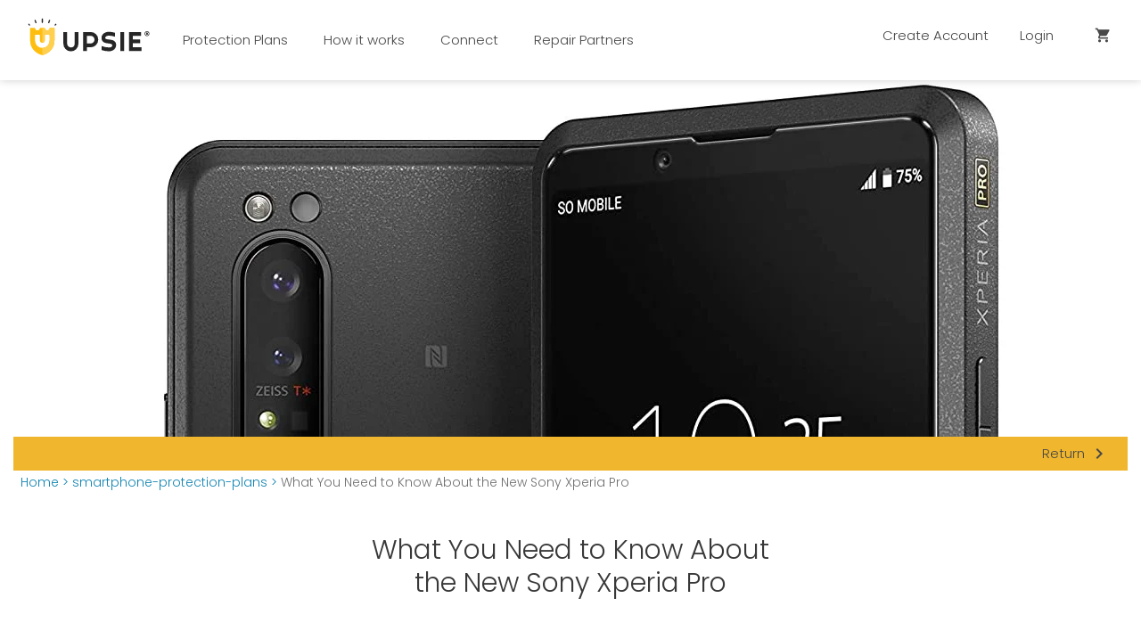

--- FILE ---
content_type: text/html; charset=utf-8
request_url: https://upsie.com/smartphone-warranty/know-about-new-sony-xperia-pro
body_size: 42156
content:
<!DOCTYPE html><html lang="en"><head>
      

    <meta charset="utf-8">
    <meta http-equiv="X-UA-Compatible" content="IE=edge">
    <meta name="viewport" content="width=device-width, initial-scale=1, maximum-scale=2">
    <link rel="shortcut icon" type="image/png" href="/favicon.png">

    <link rel="preconnect" href="https://www.google-analytics.com">
    <link rel="preconnect" href="https://fonts.googleapis.com">
    <link rel="preconnect" href="https://fonts.gstatic.com">
    <link rel="preconnect" href="https://tag.getdrip.com">
    <link rel="preconnect" href="https://api.getdrip.com">
    <link rel="preconnect" href="https://connect.facebook.net">
    <link rel="preconnect" href="https://www.facebook.com">
    <link rel="preconnect" href="https://www.redditstatic.com">
    <link rel="preconnect" href="https://www.googleadservices.com">
    <link rel="preconnect" href="https://s3-us-west-2.amazonaws.com">
    <link rel="preconnect" href="https://bat.bing.com">
    <link rel="preconnect" href="https://static.ads-twitter.com">
    <link rel="preconnect" href="https://v2.zopim.com">
    <link rel="preconnect" href="https://www.googleoptimize.com">

    <link href="https://res.cloudinary.com/upsie/image/upload/c_scale,f_auto,fl_lossy,q_auto:eco/w_480/v1579207234/Stocksy_txp9bb9e26f89X200_Medium_1203291_Outlined.jpg" rel="preload" as="image">

    <link rel="stylesheet" href="https://fonts.googleapis.com/icon?family=Material+Icons">

    <link rel="preload" href="https://fonts.googleapis.com/css2?family=Poppins:wght@100;300;600&amp;display=swap" as="style" onload="this.onload=null; this.rel='stylesheet'; setTimeout(() => document.body.classList.add('fontLoaded'),100)">

    
<meta name="web/config/environment" content="%7B%22modulePrefix%22%3A%22web%22%2C%22podModulePrefix%22%3A%22web%2Froutes%22%2C%22environment%22%3A%22production%22%2C%22rootURL%22%3A%22%2F%22%2C%22locationType%22%3A%22auto%22%2C%22apiUrl%22%3A%22https%3A%2F%2Fdev-api.upsie.com%22%2C%22eventApiUrl%22%3A%22https%3A%2F%2Fdev-events.upsie.com%22%2C%22contentApiHost%22%3A%22https%3A%2F%2Fdev-content-api.upsie.com%22%2C%22canonicalHost%22%3A%22https%3A%2F%2Fupsie.com%22%2C%22allowRelFollow%22%3Afalse%2C%22enableBanners%22%3Atrue%2C%22disableLiveIntent%22%3A%22false%22%2C%22logLevel%22%3A4%2C%22fastboot%22%3A%7B%22hostWhitelist%22%3A%5B%22https%3A%2F%2Fupsie.com%22%2C%7B%7D%2C%7B%7D%2C%7B%7D%2C%7B%7D%2C%7B%7D%2C%7B%7D%2C%7B%7D%5D%7D%2C%22stripeKey%22%3A%22pk_test_Zm53YvT1xQsvGgpS0MB2s2vM00nhJJyL9N%22%2C%22EmberENV%22%3A%7B%22FEATURES%22%3A%7B%7D%2C%22EXTEND_PROTOTYPES%22%3A%7B%22Date%22%3Afalse%7D%2C%22_APPLICATION_TEMPLATE_WRAPPER%22%3Afalse%2C%22_DEFAULT_ASYNC_OBSERVERS%22%3Atrue%2C%22_JQUERY_INTEGRATION%22%3Afalse%2C%22_TEMPLATE_ONLY_GLIMMER_COMPONENTS%22%3Atrue%7D%2C%22metricsAdapters%22%3A%5B%7B%22name%22%3A%22debug%22%2C%22environments%22%3A%5B%22development%22%5D%2C%22config%22%3A%7B%7D%7D%2C%7B%22name%22%3A%22hooks%22%2C%22environments%22%3A%5B%22development%22%2C%22production%22%5D%2C%22config%22%3A%7B%7D%7D%2C%7B%22name%22%3A%22drip%22%2C%22environments%22%3A%5B%22development%22%2C%22production%22%5D%2C%22config%22%3A%7B%22id%22%3A%224586397%22%2C%22events%22%3A%5B%22view_item%22%2C%22add_to_cart%22%2C%22unsubscribe%22%5D%7D%7D%2C%7B%22name%22%3A%22gtm%22%2C%22environments%22%3A%5B%22development%22%2C%22production%22%5D%2C%22config%22%3A%7B%22id%22%3A%22GTM-PGHZJ5%22%2C%22optimizeId%22%3A%22GTM-PWWCBGP%22%2C%22merchantId%22%3A144132075%2C%22accounts%22%3A%5B%22UA-56881000-1%22%2C%22AW-954854904%22%2Cnull%5D%2C%22enableAntiFlickerSnippet%22%3Atrue%2C%22dataLayer%22%3A%5B%5D%2C%22envParams%22%3A%22%22%7D%7D%2C%7B%22name%22%3A%22local-adaptor%22%2C%22environments%22%3A%5B%22development%22%2C%22production%22%5D%2C%22config%22%3A%7B%22path%22%3A%22%2Fmetrics%22%2C%22enabled%22%3Atrue%2C%22events%22%3A%5B%22page_view%22%2C%22sign_up%22%2C%22purchase%22%2C%22add_to_cart%22%2C%22view_item%22%2C%22init_checkout%22%2C%22login%22%5D%7D%7D%2C%7B%22name%22%3A%22tatari%22%2C%22environments%22%3A%5B%22development%22%2C%22production%22%5D%2C%22config%22%3A%7B%7D%7D%2C%7B%22name%22%3A%22rockerbox%22%2C%22config%22%3A%7B%22clientId%22%3A%22dXBzaWV8dmlld3xwdXJjaGFzZXxzaWdudXB8bG9naW4%3D%22%2C%22enabled%22%3Atrue%2C%22events%22%3A%5B%22page_view%22%2C%22sign_up%22%2C%22purchase%22%2C%22add_to_cart%22%2C%22view_item%22%2C%22login%22%2C%22attribution_survey%22%5D%7D%7D%2C%7B%22name%22%3A%22wunderkind%22%2C%22environments%22%3A%5B%22development%22%2C%22production%22%5D%2C%22config%22%3A%7B%22websiteId%22%3A4827%2C%22enabled%22%3Atrue%2C%22events%22%3A%5B%22purchase%22%5D%7D%7D%2C%7B%22name%22%3A%22media-math%22%2C%22config%22%3A%7B%22enabled%22%3Atrue%7D%7D%2C%7B%22name%22%3A%22trade-desk%22%2C%22config%22%3A%7B%22enabled%22%3Atrue%7D%7D%2C%7B%22name%22%3A%22liveIntent%22%2C%22config%22%3A%7B%22enabled%22%3Atrue%2C%22events%22%3A%5B%22sign_up%22%2C%22view_item%22%5D%7D%7D%2C%7B%22name%22%3A%22addShoppers%22%2C%22config%22%3A%7B%22enabled%22%3Atrue%2C%22events%22%3A%5B%22VPV%22%2C%22purchase%22%5D%7D%7D%2C%7B%22name%22%3A%22get-emails%22%2C%22config%22%3A%7B%22enabled%22%3Atrue%7D%7D%5D%2C%22APP%22%3A%7B%22name%22%3A%22web%22%2C%22version%22%3A%2212.2.136%22%7D%2C%22ember-paper%22%3A%7B%22insertFontLinks%22%3Afalse%7D%2C%22ember-simple-auth-token%22%3A%7B%22refreshAccessToken%22%3Atrue%2C%22refreshLeeway%22%3A30%2C%22serverTokenEndpoint%22%3A%22https%3A%2F%2Fdev-api.upsie.com%2Fauth%2Flogin%2F%22%2C%22tokenPropertyName%22%3A%22token%22%2C%22tokenExpirationInvalidateSession%22%3Atrue%2C%22serverTokenRefreshEndpoint%22%3A%22https%3A%2F%2Fdev-api.upsie.com%2Fauth%2Frefresh%2F%22%2C%22refreshTokenPropertyName%22%3A%22refresh%22%2C%22tokenExpireName%22%3A%22exp%22%2C%22authorizationHeaderName%22%3A%22token%22%2C%22authorizationPrefix%22%3A%22%22%7D%2C%22ember-simple-auth%22%3A%7B%22routeAfterAuthentication%22%3Afalse%7D%2C%22exportApplicationGlobal%22%3Afalse%2C%22ember-modal-dialog%22%3A%7B%22hasEmberTether%22%3A%222.0.1%22%7D%7D">
<!-- EMBER_CLI_FASTBOOT_TITLE -->  <meta name="ember-cli-head-start" content><title>
  Upsie: Affordable, Reliable Warranties for All Your Devices
</title>
  <meta id="ember9098866" name="description" content="The Sony Xperia Pro, while notably expensive, offers a variety of high-end features that make it more than worth the price for some buyers." class="ember-view">

  <meta id="ember9098867" name="keywords" content="Sony Xperia Pro" class="ember-view">

  <meta id="ember9098868" name="twitter:card" content="summary_large_image" class="ember-view">

  <meta id="ember9098869" name="twitter:title" content="What You Need to Know About the New Sony Xperia Pro" class="ember-view">

  <meta id="ember9098870" name="twitter:image:src" content="https://res.cloudinary.com/upsie/image/upload/v1657252903/1054x512-Smartphone-Organic-blog92-v1.jpg" class="ember-view">

  <meta id="ember9098871" name="twitter:creator" content="@UpsieHQ" class="ember-view">

  <meta id="ember9098872" name="twitter:description" content="The Sony Xperia Pro, while notably expensive, offers a variety of high-end features that make it more than worth the price for some buyers." class="ember-view">

  <meta id="ember9098873" property="og:title" content="What You Need to Know About the New Sony Xperia Pro" class="ember-view">

  <meta id="ember9098874" property="og:type" content="website" class="ember-view">

  <meta id="ember9098875" property="og:image" content="https://res.cloudinary.com/upsie/image/upload/v1657252904/1200x629-Smartphone-Organic-blog92-v1.jpg" class="ember-view">

  <meta id="ember9098876" property="og:url" content="https://res.cloudinary.com/upsie/image/upload/f_auto,fl_lossy,q_auto/v1635433345/Upsie_Badge.png" class="ember-view">

  <meta id="ember9098877" property="og:description" content="The Sony Xperia Pro, while notably expensive, offers a variety of high-end features that make it more than worth the price for some buyers." class="ember-view">

  <meta id="ember9098878" name="google-site-verification" content="lAzSpe9kKo_ZKmQN8JRbFPS8lsJ8rr-afIQvIA6XdLQ" class="ember-view">

  <meta id="ember9098879" name="p:domain_verify" content="5b6fdb910ca5bf473ddfa934b04c3e45" class="ember-view">

  <link id="ember9098880" rel="canonical" href="https://www.upsie.com/smartphone-warranty/know-about-new-sony-xperia-pro" class="ember-view">

  <script id="ember9098881" src="https://cdn.attn.tv/upsie/dtag.js" async name="attentive" class="ember-view" type="text/javascript">
</script>
  <script id="ember9098882" name="tagmanager-init" class="ember-view" type="text/javascript">
      (function(w,d,s,l,i){w[l]=w[l]||[];w[l].push({'gtm.start':
      new Date().getTime(),event:'gtm.js'});var f=d.getElementsByTagName(s)[0],
      j=d.createElement(s),dl=l!='dataLayer'?'&l='+l:'';j.async=true;j.src=
      'https://www.googletagmanager.com/gtm.js?id='+i+dl;f.parentNode.insertBefore(j,f);
      })(window,document,'script','dataLayer','GTM-PGHZJ5');
      
</script>
  <noscript id="ember9098883" name="tagmanager-noscript" class="ember-view"><iframe
            src="https://www.googletagmanager.com/ns.html?id=GTM-PGHZJ5"
            height="0"
            width="0"
            style="display:none;visibility:hidden"
          ></iframe>
</noscript>
  <script id="ember9098884" name="rockerbox" class="ember-view" type="text/javascript">
      (function(d,RB) {if (!window.RB) { window.RB=RB;RB.queue=RB.queue||[];RB.track=RB.track||function(){RB.queue.push(Array.prototype.slice.call(arguments))};RB.initialize=function(s){RB.source=s};var a = d.createElement("script");  a.type="text/javascript"; a.async=!0; a.src="https://rb74xvug.upsie.com/assets/wxyz.rb.js"; f=d.getElementsByTagName("script")[0]; f.parentNode.insertBefore(a,f);} } )(document,window.RB || {});
      RB.disablePushState=true;
      if (!!RB.initialize) RB.initialize("dXBzaWV8dmlld3xwdXJjaGFzZXxzaWdudXB8bG9naW4=");
      RB.track("view");
      
</script>
  <script id="ember9098885" src="//widget.trustpilot.com/bootstrap/v5/tp.widget.bootstrap.min.js" async name="trustpilot" class="ember-view" type="text/javascript">
</script>
  <script id="vwoCode" name="vwo-initialization" class="ember-view" type="text/javascript">
      window._vwo_code=window._vwo_code || (function() {
        var account_id=651991,
        version=1.3,
        settings_tolerance=2000,
        library_tolerance=2500,
        use_existing_jquery=false,
        is_spa=1,
        hide_element='body',
        /* DO NOT EDIT BELOW THIS LINE */
        f=false,d=document,code={use_existing_jquery:function(){return use_existing_jquery},library_tolerance:function(){return library_tolerance},finish:function(){if(!f){f=true;var e=d.getElementById('_vis_opt_path_hides');if(e)e.parentNode.removeChild(e)}},finished:function(){return f},load:function(e){var t=d.createElement('script');t.fetchPriority='high';t.src=e;t.type='text/javascript';t.innerText;t.onerror=function(){_vwo_code.finish()};d.getElementsByTagName('head')[0].appendChild(t)},init:function(){window.settings_timer=setTimeout(function(){_vwo_code.finish()},settings_tolerance);var e=d.createElement('style'),t=hide_element?hide_element+'{opacity:0 !important;filter:alpha(opacity=0) !important;background:none !important;}':'',i=d.getElementsByTagName('head')[0];e.setAttribute('id','_vis_opt_path_hides');e.setAttribute('nonce',document.querySelector('#vwoCode').nonce);e.setAttribute('type','text/css');if(e.styleSheet)e.styleSheet.cssText=t;else e.appendChild(d.createTextNode(t));i.appendChild(e);this.load('https://dev.visualwebsiteoptimizer.com/j.php?a='+account_id+'&u='+encodeURIComponent(d.URL)+'&f='+ +is_spa+'&vn='+version);return settings_timer}};window._vwo_settings_timer = code.init();return code;}());
      
</script>
  <script id="ember9098887" src="https://tag.wknd.ai/4827/i.js" async name="wunderkind" class="ember-view" type="text/javascript">(window.top.bouncex = window.top.bouncex || [])
</script>
  <script id="ember9098888" src="https://www.googleoptimize.com/optimize.js?id=GTM-PWWCBGP" async name="google-initialization-optimize" class="ember-view">
</script>
  <script id="ember9098889" src="https://www.googletagmanager.com/gtag/js?id=UA-56881000-1" async name="google-initialization" class="ember-view" type="text/javascript">
</script>
  <script id="ember9098890" name="google-initialization-event-listener" class="ember-view" type="text/javascript">
            window.addEventListener('DOMContentLoaded', (event) => {
              const accounts = ['UA-56881000-1', 'AW-954854904', 'undefined'].filter(a => a != null && a != undefined && a != 'undefined');
              window.dataLayer = window.dataLayer || [];
              function gtag(){dataLayer.push(arguments);}
              gtag('js', new Date());
              let pageType = '';
              const pageTypeScript = document.getElementById('shoebox-pageType');
              if (pageTypeScript) {
                const pageTypeRaw = pageTypeScript.innerText;
                pageType = pageTypeRaw.replace(/\"/g, '');
              }
              accounts.forEach(accountId => {
                if(accountId.indexOf('UA-') > -1 && pageType){
                  gtag('config', `${accountId}`, {'content_group1': `${pageType}`, 'send_page_view': false });
                } else {
                  gtag('config', `${accountId}`, { 'send_page_view': false });
                }
              });
            });
</script>
  <script data-rm-token="h9bt8rm:b6fm7bj" id="ember9098891" src="https://cdn.requestmetrics.com/agent/current/rm.js" async name="request-metrics" class="ember-view" type="text/javascript">
</script>
  <script id="ember9098892" src="https://js.adsrvr.org/up_loader.1.1.0.js" name="trade-desk" class="ember-view" type="text/javascript">
          ttd_dom_ready( function() {
              if (typeof TTDUniversalPixelApi === 'function') {
                  var universalPixelApi = new TTDUniversalPixelApi();
                  universalPixelApi.init("cci8og7", ["d3a6888"], "https://insight.adsrvr.org/track/up");
              }
          });
      
</script>
  <script id="ember9098893" src="//b-code.liadm.com/a-07mn.min.js" async name="liveIntent" charset="utf-8" class="ember-view" type="text/javascript">
</script>
<meta name="ember-cli-head-end" content>


    
<link href="/assets/vendor.c96b260955d6c6db793be3722d4b6735.css" rel="stylesheet">

    
<link href="/assets/web.37c7507a21b6680fb8b4d82ad172e58e.css" rel="stylesheet">


    

    <script src="https://js.stripe.com/v3" async=""></script>

    <script>
      !function(t,e){var o,n,p,r;e.__SV||(window.posthog=e,e._i=[],e.init=function(i,s,a){function g(t,e){var o=e.split(".");2==o.length&&(t=t[o[0]],e=o[1]),t[e]=function(){t.push([e].concat(Array.prototype.slice.call(arguments,0)))}}(p=t.createElement("script")).type="text/javascript",p.async=!0,p.src=s.api_host+"/static/array.js",(r=t.getElementsByTagName("script")[0]).parentNode.insertBefore(p,r);var u=e;for(void 0!==a?u=e[a]=[]:a="posthog",u.people=u.people||[],u.toString=function(t){var e="posthog";return"posthog"!==a&&(e+="."+a),t||(e+=" (stub)"),e},u.people.toString=function(){return u.toString(1)+".people (stub)"},o="capture identify alias people.set people.set_once set_config register register_once unregister opt_out_capturing has_opted_out_capturing opt_in_capturing reset isFeatureEnabled onFeatureFlags getFeatureFlag getFeatureFlagPayload reloadFeatureFlags group updateEarlyAccessFeatureEnrollment getEarlyAccessFeatures getActiveMatchingSurveys getSurveys onSessionId".split(" "),n=0;n<o.length;n++)g(u,o[n]);e._i.push([i,s,a])},e.__SV=1)}(document,window.posthog||[]);
      posthog.init('phc_CfMHr6yVy5h60v7AOd4sCYA0gb7mJkoNvaooa14cBwP',{api_host:'https://app.posthog.com'})
    </script>
  </head>
  <body>
    <script type="x/boundary" id="fastboot-body-start"></script>
<style>
  select {
    background-color: #EFEFEF !important;
  }

  .selector-text {
    padding-left: 20px;
  }
	.common-btn.brand-black {
		color:
  #0b0b0b
  ;
	}
  .common-btn {
	color: #007acc;
	display: block;
	margin: 10px 5px;
	text-align: left;
  }

  .center.common-btn {
    margin: 10px auto;
  }

  .centered-btn {
	text-align: center;
	display: inline;
  }
  .common-btn-primary {
    margin-top: 15px;
    padding: 20px 15px;
    text-align: center;
    font-weight: 600;
    font-size: 21px;
    width: 282px;
    height: 69px;
    background:
  #F8CB5C
  0% 0% no-repeat padding-box;
    border-radius: 10px;
    color:
  #0b0b0b
  ;
  transition: all 0.1s ease-out;
    box-shadow: 3px 3px 17px
  #0000002C
  ;
  }

  .common-btn-primary:hover{
    color:
  #0b0b0b
  ;
    box-shadow: 2px 2px 8px
  #0000002C
  ;
  }
  .common-btn-secondary{
    display: flex;
    justify-content: center;
    align-items: center;
    width: 110px;
    height: 50px;
    margin-top: 20px;
    font-size: 12px;
    border-radius: 5px;
    transition: all 0.1s ease-out;
    padding: 5px;
    box-shadow: 3px 3px 17px
  #0000002C
  ;
  }

  .common-btn-secondary:hover, .common-btn-secondary:focus{
    transition-timing-function: ease-out;
    transition: 0.1s cubic-bezier(0.2, 0.8, 0.2, 1);
    transform: translateY(-3px);
    border: solid 3px
  #F8CB5C
  ;
    box-shadow: 5px 5px 10px
  #0000002C
  ;
  }
  .common-btn-icon{
    box-shadow: none;
    background-color: transparent;
    color: black;
    font-size: 15px;
    filter: drop-shadow(3px 3px 4px $brandMiddleGray);
  }

  .common-btn-icon:hover, .common-btn-icon:focus{
    outline: none;
    filter: drop-shadow(1px 1px 2px $brandMiddleGray);
    box-shadow: none;
    background-color: transparent;
  }
  button.link {
    background-color: transparent;
    color: #1368F1;
    text-decoration: underline;
    font-weight: lighter;
    font-size: 15px;
  }

  button.exit {
    background-color: transparent;
    color: #262626;
    width: auto;
  }

  img {
    border-radius: 6px;
    height: auto;
  }

  input:focus,
  select:focus,
  button:focus,
  a:focus,
  .form-field input:focus,
  .form-field select:focus {
    border: none !important;
    outline: solid 3px #dc2d0A;
    border-radius: 6px;
  }
  a:not(:hover) {
    border: none;
    outline:none;
    box-shadow: none;
  }

	.flexish { display: flex; }

	.flex-one { flex-grow: 1; }

	.main-column {
		width: 1080px;
		margin: 0 auto;
	}
  .quarter { width: 25%; }
	.forty { width: 40%; }
	.half { width: 50%; }
	.sixty { width: 60%; }
	.three-part { width: 75%; }
  md-dialog{
    position: fixed;
    top: 100px;
  }
  .page-section {
  display: flex;
  padding-bottom: 0px;
  margin-bottom: 20px
}
  .flex-row {
  display: flex;
  flex-direction: row;
}
.flex-column {
  display: flex;
  flex-direction: column;
}
.just-column-center{
  display: flex;
  justify-content: center;
  flex-direction: column;
}
.centered-x-y{
  display: flex;
  justify-content: center;
  align-items: center;
}
.centered-x{
  display: flex;
  justify-content: center;
}
h2.sectionHeader {
  text-align: center;
  font-weight: bolder;
  font-size: 28px;
  margin: auto;
  color: #353535;
  max-width: 90%;
  margin-bottom: 10px;;
}
h3.sectionSubHeading{
  padding-bottom:10px;
  max-width: 90%;
  margin:auto;
}

.center{
  text-align: center;
}
  .flex-wrapper{
    box-sizing: border-box;
    display: -ms-flexbox;
    display: flex;
    -ms-flex-pack: end;
    justify-content: center;
    -ms-flex-flow: row wrap;
    flex-flow: row wrap;
    margin: 0 auto;
    padding: 0;
    max-width: 1440px;
  }
  .card{
    border-radius: 5px;
    box-shadow: 0 2px 6px 0 rgb(0 0 0 / 39%);
    display: flex;
    align-self: center;
  }
  .error{
    color: red;
  }
    .sectionHeader {
      font-size: 36px;
    }
  /* iOs - this selector is intended to override
    iOs updates that change the color of certain
    icons and buttons */

.ios-override-black {
  color: black;
}

.border-wave.top {
    position: relative;
    top: 5px;
}
 -wrapper.white{
    background-color: white;
  }
  .section-wrapper.gray{
    background-color: #f0f0f0;
  }
  .section.waveborders{
    background-color: #F4F4F4;
  }
  .section.bluewaveborders{
    background: linear-gradient(0deg, #daf5fb, #d4f3fa, #cdf2f9, #c7f0f8, #c0eef8, #baedf7, #b3ebf6, #aceaf5, #a5e8f3, #9de6f2, #96e5f1, #8ee3f0);
  }
  .section-wrapper.yellow{
    background-color: #f0b62d;
  }

  .section-wrapper.transparent{
    background-color: transparent;
  }
  .section-wrapper.badges{
    background: url('https://res.cloudinary.com/upsie/image/upload/v1646071885/brand/careers/UpsieAsset_MeetUpsie_UandShield_BackgroundPattern.svg');
  }
  .section{
    position: relative;
  }
  .spinny-smile{
    transition: transform 1s ease-in-out;
  }
  .spinny-smile:hover{
    transform: rotate(180deg);
  }

  .sideMenu-subMenu {
    position: absolute;
    top: 0px;
  }
  .sideMenu-container {
    display: flex;
    flex-direction: column;
    justify-content: space-between;
    height: 100vh;
  }
  .sideMenu-brandLogo {
    position: absolute;
    transform: translate(-50%, -50%);
    width: 100px;
  }
  .sideMenu-topSection{
    width: 50%;
    display: flex;
    flex-direction: row;
    justify-content: space-between;
    align-content: center;
    margin-top: 20px;

  }
  .subMenu-topSection{
    width: 100%;
    display: flex;
    flex-direction: row;
    justify-content: space-between;
    align-content: center;
    margin-top: 20px;

  }
  .sideMenu-material-icons-close{
    width: 30px;
    height: 30px;
    display: flex;
    align-content: center;
    align-self: center;
    margin-left: 25px;
    margin-top: 5px;
  }
  .sideMenu-links{
    display: flex;
    flex-direction: column;
    color: black;
    width: 90%;
    align-self: center;
    height: 60%;
  }

  .sideMenu-links :hover{
    cursor: pointer;
    color:
  #F8CB5C
  ;
  }

  .subMenuLink,
  button.subMenuLink a {
    color: black;
    margin-top: 25px;
    font-size: 18px;
    font-weight: 600;
    width: 100%;
	 text-align: left;
  }
  .subMenuLink :hover{
    color:
  #F8CB5C
  ;
  }

  .subMenuContainer{
    display: flex;
    flex-direction: row;
    align-items: flex-end;
    justify-content: space-between;
  }
  .subMenuContainer p:hover{
    color:
  #F8CB5C
  ;
  }
  .subMenuIcon{
     margin-top: 20px;
  }

  .sideMenu-return{
    display: flex;
    flex-direction: row;
    align-items: center;
    margin-top: 15px;
  }

  .sideMenu-return :hover{
    cursor: pointer;
    color:
  #F8CB5C
  ;
  }

  .subMenu-content-section{
    margin: 10px;
  }

  .sideMenu-meet-upsie{
    font-weight: 600;
    font-size: 18px;
  }

  .sideMenu-meetUpspie-link-container{
    display: flex;
    flex-direction: column;
    margin: 0px 10px 10px 10px;
  }

  .sideMenu-meetUpspie-link,
  .sideMenu-meetUpspie-link a {
    font-size: 18px;
    margin-top: 15px;
	 text-align: left;
    color:
  #0b0b0b
  ;
  }

  .sideMenu-meetUpspie-link:hover,
  .sideMenu-meetUpspie-link a:hover {
    color:
  #F8CB5C
  ;
  }
  .sideMenu-browseCategories-content{
    margin: 0px 10px 10px 10px;
  }

  .sideMenu-return-text{
    font-size: 16px;
    font-weight: 600;
    color:
  #0b0b0b
  ;
  }
  .sideMenu-browseCategoriesBy-section{
    margin: 15px 0px 15px 10px;
  }
  .sideMenu-browseBy-border{
    border-bottom: 1px solid
  #707070
  ;
  }
  .SideMenu-card-container{
    display: flex;
    flex-direction: row;
    flex-wrap: wrap;
    justify-content: space-around;

  }
  .SideMenu-category-card{
    display: flex;
    justify-content: center;
    align-items: center;
    width: 45%;
    height: 50px;
    margin-top: 20px;
    font-size: 12px;
    border-radius: 5px;
    box-shadow: 3px 3px 17px
  #0000002C
  ;
    transition: all 0.1s ease-out;
  }
  .SideMenu-category-card:hover, .SideMenu-category-card:focus {
    border: solid 3px
  #F8CB5C
  ;
    box-shadow: 5px 5px 10px
  #0000002C
  ;
    transition-timing-function: ease-out;
    transition: 0.1s cubic-bezier(0.2, 0.8, 0.2, 1);
    transform: translateY(-3px);
  }
  .SideMenu-category-card p{
    text-align: center;
    color:
  #0b0b0b
  ;
  }
  .sideMenu-hero-buttons{
    margin-top: 20px;
  }

  .sideMenu-category-cardWrapper{
    display: flex;
    justify-content: center;
  }
  .sideMenu-category-cardContainer{
    display: flex;
    flex-direction: row;
    width: 90%;
    align-self: center;
    border-radius: 5px;
    margin: 30px 0px 30px 0px;
    transition: all 0.1s ease-out;
    box-shadow: 3px 3px 17px
  #0000002C
  ;
  }

  .sideMenu-categoryCard-imgContainer{
    display: flex;
    align-items: center;
    width: 30%;
  }
  .sideMenu-categoryCard-img{
    object-fit: cover;
    overflow: hidden;
    border-bottom-left-radius: 5px;
    border-top-left-radius: 5px;
  }
  .sideMenu-categoryCard-text-section{
    display: flex;
    flex-direction: column;
    justify-content: space-between;
    padding: 10px;
    width: 70%;
    height: 100%;
    background-color:
  #F4F4F4
  ;
  }
  .sideMenu-categoryCard-text-section p{
    font-size: 12px;
  }
  .sideMenu-categoryCard-text-section h6{
    text-align: center;
    font-weight: 600;
    margin-bottom: 10px;
    font-size: 16px;
  }
  .sideMenu-categoryCard-cta{
    display: flex;
    flex-direction: row;
    align-items: center;
    justify-content:  flex-end;
    margin-top: 10px;
  }
  .sideMenu-footer{
    display: flex;
    justify-content: space-around;
    align-items: center;
    flex-direction: column;
    width: 100%;
    height: 153px;
    align-content: center;
    background-color:
  #F4F4F4
  ;
  }

  .sideMenu-footer p{
    text-align: center;
    font-size: 14px;
  }

  .sideMenu-footer a{
    font-size: 14px;
  }
  .sideMenu-footer-btn{
    width: 85%;
    height: 40px;
    margin: 0 auto;
    margin-top: 18px;
    display: flex;
    justify-content: center;
    align-items: center;
    border-radius: 10px;
    color:
  #0b0b0b
  ;
    background-color:
  #F8CB5C
  ;
  }
  .sideMenu-signUp-cta{
    display: flex;
    flex-direction: row;
    align-items: flex-end;
    justify-content: center;
    margin-bottom: 18px;
  }
  .sideMenu-signUp-cta a{
    margin-left: 3px;
  }

  .sideMenu-logout{

  }

  .sideMenu-close-triangle {
    width: 22px;
    margin-right: 3px;
    transform: rotate(180deg);
  }

  .sideMenu-open-triangle {
    width: 22px;
    margin-right: 3px;
  }

	.Application-wrapper {
		overflow: hidden;
	}
</style>

<!---->
<style>
  .mobile-nav {
    position: relative;
    min-height: 100%;
    min-width: 100%;
    overflow: hidden;
  }

  .mobile-nav__page-wrapper {
    min-height: 100vh;
    position: relative;
    will-change: transform,margin-left,margin-right;
    touch-action: pan-y;
  }

  .mobile-nav__menu-container {
    display: none;
    width: 100%;
    height: 100%;
    z-index: 1;
    position: fixed;
  }

  .mobile-nav__menu-container.menu-open {
    display: block;
  }

  .mobile-nav__menu-tray {
    position: absolute;
    width: 300px;
    height: 100%;
    overflow-x: hidden;
    background-color: #fff;
    transition-duration: .3s;
  }

  .mobile-nav__menu-container.left-side-menu .mobile-nav__menu-tray {
    left: -300px;
    transition-property: left;
  }

  .mobile-nav__menu-container.left-side-menu.slide-in .mobile-nav__menu-tray {
    left: 0px;
  }

  .mobile-nav__menu-container.right-side-menu .mobile-nav__menu-tray {
    right: -300px;
    transition-property: right;
  }

  .mobile-nav__menu-container.right-side-menu.slide-in .mobile-nav__menu-tray {
    right: 0px;
  }

  .mobile-nav__menu-container .mobile-nav__close-container-btn:focus {
    border: none;
    box-shadow: none;
  }

  .mobile-nav__menu-container .mobile-nav__close-container-btn {
    position: absolute; width: 100%; height: 100%;
    background: rgba(0,0,0,.5); opacity: 0;
    -webkit-transform: translateZ(0);
    transform: none;
    transition: opacity .3s ease-in;
  }

  @media (min-width: 960px) {
    .mobile-nav__menu-tray {
      width: 400px;
    }
  }
</style>
<div class="mobile-nav">
  <div class="mobile-nav__menu-container left-side-menu">
  <button class="mobile-nav__close-container-btn" style="opacity: 0" type="button"></button>
  <div class="mobile-nav__menu-tray">
    
    <div id="ember9098797" class="ember-view animated-container ">
    
                <div class="sideMenu-container">
          <div class="sideMenu-topSection">
            <div class="sideMenu-material-icons-close">
              <button type="button">
                <i class="material-icons ios-override-black">
                  close
                </i>
              </button>
            </div>
            <ul>
              <li>
                <button type="button">
                  <a href="/" id="ember9098802" class="ember-view">
                    <img class="sideMenu-brandLogo" alt="Home" src="https://res.cloudinary.com/upsie/image/upload/v1634576795/brand/logo.svg">
                  </a>
                </button>
              </li>
            </ul>
          </div>
          <div class="sideMenu-links">
            <button class="subMenuLink" type="button">
              <a href="/all-warranties" id="ember9098803" class="ember-view">
                Explore Plans
              </a>
            </button>
            <div class="subMenuContainer" role="button">
              <p class="subMenuLink">
                Browse Plan Categories
              </p>
              <img class="sideMenu-open-triangle" src="https://res.cloudinary.com/upsie/image/upload/v1635445898/brand/YellowTriangle.svg" alt="click to open arrow">
            </div>
            <button class="subMenuLink" type="button">
              <a href="/how-it-works" id="ember9098804" class="ember-view">
                How It Works
              </a>
            </button>
            <div class="subMenuContainer" role="button">
              <p class="subMenuLink">
                Meet Upsie
              </p>
              <img class="sideMenu-open-triangle" src="https://res.cloudinary.com/upsie/image/upload/v1635445898/brand/YellowTriangle.svg" alt="click to open arrow">
            </div>
            <button class="subMenuLink" type="button">
              <a href="/contact" id="ember9098805" class="ember-view">
                Contact Us
              </a>
            </button>
            <button class="subMenuLink" type="button">
              <a href="/independent-repair-network" id="ember9098806" class="ember-view">
                Repair Partners
              </a>
            </button>
          </div>
            <button type="button">
              <a href="/smartphone-warranty/all?price_ceiling=999" id="ember9098807" class="ember-view sideMenu-category-cardWrapper">
                <div class="sideMenu-category-cardContainer">
                  <div class="sideMenu-categoryCard-imgContainer">
                    <img class="sideMenu-categoryCard-img" src="https://res.cloudinary.com/upsie/image/upload/f_auto,fl_lossy/v1662754200/assets%20for%20partners%20onboarding%20pages%20/General/Illustrations/450x300-AAAEmail-HeaderBadge-v1.png" alt="smartwatches">
                  </div>
                  <div class="sideMenu-categoryCard-text-section">
                    <h6>
                      New! Smartphone Subscriptions
                    </h6>
                    <p>
                      Protect nearly any phone for just $9.99 a month
                    </p>
                    <div class="sideMenu-categoryCard-cta">
                      <p>
                        Check it Out
                      </p>
                      <img class="sideMenu-open-triangle" src="https://res.cloudinary.com/upsie/image/upload/v1635445898/brand/YellowTriangle.svg" alt="click to open arrow">
                    </div>
                  </div>
                </div>
              </a>
            </button>
          <div class="sideMenu-footer">
            <button class="sideMenu-footer-btn" type="button">
              <a href="/account/warranties" id="ember9098808" class="ember-view">
                My Account
              </a>
            </button>
              <div class="sideMenu-signUp-cta">
                <p>
                  Don't have an account?
                </p>
                <button type="button">
                  <a href="/create-account" id="ember9098809" class="ember-view">
                    Sign Up
                  </a>
                </button>
              </div>
          </div>
        </div>



    
  </div>

  
  </div>
</div>
        
    <div class="mobile-nav__menu-container right-side-menu">
  <button class="mobile-nav__close-container-btn" style="opacity: 0" type="button"></button>
  <div class="mobile-nav__menu-tray">
    
      <!---->
    
  </div>
</div>
  

<!---->  <div class="mobile-nav__page-wrapper">
    
  <style>
  header { background-color: #fff; } .Container { max-width: 1400px; } .HeaderNavigation { background-color: #fff;
  font-size: 10px; min-height: 70px; left: 0; position: fixed; right: 0; top: 0; z-index: 3; padding: 0px; box-shadow: 0
  -1px 10px 0 rgb(0 0 0 / 24%); -webkit-box-shadow: 0 -1px 10px 0 rgb(0 0 0 / 24%); } .HeaderNavigation .Container {
  padding: 15px 25px; background-color: #fff; } .HeaderNavigation .mobile-menu__toggle, .HeaderNavigation
  .mobile-shopping-cart-toggle { width: 40px; height: 40px; position: relative; } .HeaderNavigation .mobile-branding {
  width: 100px; height: 40px; } .HeaderNavigation-items { display: -ms-flexbox; display: flex; } .HeaderNavigation-item
  { height: -webkit-fit-content; height: -moz-fit-content; height: fit-content; z-index: 1; margin-right: 20px; }
  .HeaderNavigation-item--brand-logo { width: 150px; } .HeaderNavigation-item--login { font-weight: 700; font-stretch:
  normal; letter-spacing: normal; margin-right: 25px; } .HeaderNavigation-itemLogo { display: block; }
  .HeaderNavigation-itemAction { color: #484848; cursor: pointer; display: block; line-height: normal; padding: 11px 0;
  text-align: center; font-weight: 400; } .HeaderNavigation-itemAction:hover { font-weight: bold; color: #484848; }
  .HeaderNavigation-itemAction:active { color: #DC2D02; } .HeaderNavigation-itemAction i { font-size: 19px; }
  .HeaderNavigation-itemAction--referal, .HeaderNavigation-itemAction--referal:hover { border-radius: 5px;
  background-color: #007ACC; color: #fff; padding: 5px; margin-top: 5px; } .HeaderNavigation-drawer { top: 100%; }
  .HeaderNavigation-drawer, .HeaderNavigation-drawerLevel1 { height: 100vh; left: -100%; padding: 20px 0 0 30px;
  position: absolute; transition: 0.3s ease-in-out; width: 60%; } .HeaderNavigation-drawerLevel1 { top: 0;
  -ms-transform-origin: top; transform-origin: top; width: 100%; } .HeaderNavigation-drawerItems { cursor: pointer;
  display: block; } .HeaderNavigation-drawerItem { padding-top: 10px; font-size: 14px; } .HeaderNavigation-drawerItem a
  { color: #484848; } .HeaderNavigation-item--isDesktop { display: none; } .HeaderNavigation-cart { position: relative;
  width: 38px; } .HeaderNavigation-cartWrapper { display:none; visibility: hidden; opacity: 0; -webkit-transition:
  visibility .3s, opacity.3s; transition: visibility .3s, opacity .3s; margin-top: -10px; } .cartspan {
  background-color:
  #F8CB5C
  ; border-radius: 50%; font-size: 13px; position: absolute; width: 20px; height: 20px; display: inline-block;
  line-height: 1.5em; color: #000000; } .HeaderNavigation-drawerSubTitle { color: #484848; font-size: 16px; font-weight:
  semi-bold; font-stretch: normal; padding: 5px 0; margin-top: 5px; } .HeaderNavigation-drawerItem-No-Padding {
  padding-top: 0; } .HeaderNavigation-drawerSubTitleHr { width: 80%; padding: 0; margin: 0; border: solid 1px #bfbdbd; }
  html [type="button"] { -webkit-appearance: none; } .HeaderNavigation.bannerisVisible{ top: 45px; }
    .HeaderNavigation { min-height: 70px; } .HeaderNavigation-items{ height: 55px; } .HeaderNavigation.bannerisVisible{
    top: 36px; } .HeaderNavigation-items-actions { margin-top: 5px; } .HeaderNavigation .HeaderNavigation-itemAction {
    padding: 18px 10px; } .HeaderNavigation .HeaderNavigation-itemAction--referal, .HeaderNavigation
    .HeaderNavigation-itemAction--referal:hover { border-radius: 5px; background-color: #007ACC; color: #fff; padding:
    5px; margin: 13px -100px 10px 30px; } .HeaderNavigation .HeaderNavigation-drawerContainer { display: -ms-flexbox;
    display: flex; -ms-flex-direction: column; flex-direction: column; -ms-flex-wrap: wrap; flex-wrap: wrap; height:
    100%; } .HeaderNavigation .HeaderNavigation-drawerItem { width: 25%; } .HeaderNavigation-item--isDesktop:hover
    .HeaderNavigation-drawer { opacity: 1; opacity:100%; transition: opacity 0.3s; visibility:
    hidden
    ; } .HeaderNavigation-item--isDesktop:hover .HeaderNavigation-itemAction{ font-weight: bold; }
    .HeaderNavigation-cartWrapper { display:block; } .HeaderNavigation-cart--fadeIn .HeaderNavigation-cartWrapper{
    visibility: visible; opacity: 1; } .HeaderNavigation .HeaderNavigation-cartArrow { width: 0; height: 0; border-left:
    10px solid transparent; border-right: 10px solid transparent; border-bottom: 10px solid #fff; left: 9px; position:
    relative; z-index: 1; } .HeaderNavigation .HeaderNavigation-cartDropdown { position: absolute; width: 370px; right:
    0; padding: 0 20px 20px; background-color: #fff; border-radius: 10px; box-shadow: 5px 5px 10px rgba(0, 0, 0, 0.4); }
    .HeaderNavigation .HeaderNavigation-itemLogo { display: block; width: 100%; } .HeaderNavigation--navBar
    .HeaderNavigation-itemLogo img { margin-left: -40px; } .HeaderNavigation-item--isDesktop { display: block; }
  } .isVisible{ visibility: visible; }
    .HeaderNavigation .HeaderNavigation-drawer { height: 200px; left: 0; opacity: 0; overflow: hidden; padding: 20px;
    position: absolute; right: 0; transition: opacity 0.4s, visibility; transition-delay: 0.2s, 0.4s; visibility:
    hidden; width: 100%; z-index: 1; box-shadow: 0 20px 15px rgb(0 0 0 / 0%), 0 8px 7px rgb(0 0 0 / 10%);
    background-color: #fff; }
  .how-it-works__border:focus { border: 0; }
</style>
<header id="site-header-nav" class="HeaderNavigation">
  <style>
  .alert-center-container {
		max-height:200px;
		height: 0px;
		overflow: hidden;
	}

	.alert-center-container.open {
		height: auto;
	}

	.banner-spacer {
    width: 100%;
  }

  .wunderkind-banner {
    max-height: 40px;
  }
  .upsie-banner {
    background-color: #F8CB5C;
    margin-top: 5px;
    text-align: center;
    font-weight: bold;
    font-size: 12px;
    padding: 15px 0;
  }

  #vwoPromoBanner {
    width: 100%;
    height: 45px;
    top: 0px;
    right: 0;
    left: 0;
    z-index: 2147483645;
    background: #007acc;
    text-align: center;
    display: none;
  }

	h4#promoBannerText {
    color: #ffffff;
		font-weight: 400;
		-webkit-font-smoothing: auto;
		display: flex;
		justify-content: center;
		align-items: center;
		height: 45px;
		padding-bottom: 3px;
	}
    h4#promoBannerText {
			font-size: 15px;
		}
  #vwoPromoBanner.vwoIsVisible{
    display: block;
  }
</style>
<div class="alert-center-container ">
  <div data-test-notification-container="top" style="z-index: 9999;" id="ember9098810" class="ember-cli-notifications-notification__container--top ember-cli-notifications-notification__container ember-view"><!----></div>
  <div role="banner" id="vwoPromoBanner">
    <h4 id="promoBannerText"></h4>
  </div>
<!----></div>
  <nav class="Container u-flex u-flexJustifyBetween">
      <ul class="HeaderNavigation-items">
          <li class="HeaderNavigation-item HeaderNavigation-item--brand-logo">
            <a href="/" id="ember9098811" class="ember-view HeaderNavigation-itemLogo">
              <img class="u-imgResponsive" alt="Home" src="https://res.cloudinary.com/upsie/image/upload/v1634576795/brand/logo.svg">
            </a>
          </li>
            <li class="HeaderNavigation-item HeaderNavigation-item--isDesktop">
              <a class="HeaderNavigation-itemAction">
                Protection Plans
              </a>
              <div class="HeaderNavigation-drawer HeaderNavigation-drawer--isDesktop">
                <ul class="HeaderNavigation-drawerContainer Container">
                    <li class="HeaderNavigation-drawerItem">
                      <a href="/smartphone-warranty" id="ember9098812" class="active ember-view">
                        Smartphones
                      </a>
                    </li>
                    <li class="HeaderNavigation-drawerItem">
                      <a href="/smartwatch-warranty" id="ember9098813" class="ember-view">
                        Smartwatches
                      </a>
                    </li>
                    <li class="HeaderNavigation-drawerItem">
                      <a href="/video-gaming-warranty" id="ember9098814" class="ember-view">
                        Video Gaming
                      </a>
                    </li>
                    <li class="HeaderNavigation-drawerItem">
                      <a href="/laptop-computer-warranty" id="ember9098815" class="ember-view">
                        Laptops &amp; PCs
                      </a>
                    </li>
                    <li class="HeaderNavigation-drawerItem">
                      <a href="/major-appliance-warranty" id="ember9098816" class="ember-view">
                        Appliances
                      </a>
                    </li>
                    <li class="HeaderNavigation-drawerItem">
                      <a href="/tv-warranty" id="ember9098817" class="ember-view">
                        TV &amp; Home Theater
                      </a>
                    </li>
                    <li class="HeaderNavigation-drawerItem">
                      <a href="/tablet-warranty" id="ember9098818" class="ember-view">
                        Tablets
                      </a>
                    </li>
                    <li class="HeaderNavigation-drawerItem">
                      <a href="/headphone-warranty" id="ember9098819" class="ember-view">
                        Headphones &amp; Speakers
                      </a>
                    </li>
                    <li class="HeaderNavigation-drawerItem">
                      <a href="/camera-warranty" id="ember9098820" class="ember-view">
                        Camera &amp; Lens
                      </a>
                    </li>
                    <li class="HeaderNavigation-drawerItem">
                      <a href="/fitness-warranty" id="ember9098821" class="ember-view">
                        Fitness
                      </a>
                    </li>
                    <li class="HeaderNavigation-drawerItem">
                      <a href="/outdoor-tools-warranty" id="ember9098822" class="ember-view">
                        Outdoor &amp; Tools
                      </a>
                    </li>
                    <li class="HeaderNavigation-drawerItem">
                      <a href="/all-warranties" id="ember9098823" class="ember-view">
                        All Plans
                      </a>
                    </li>
                </ul>
              </div>
            </li>
            <li class="HeaderNavigation-item">
              <a href="/how-it-works" id="ember9098824" class="ember-view HeaderNavigation-itemAction how-it-works__border">
                How it works
              </a>
            </li>
            <li class="HeaderNavigation-item HeaderNavigation-item--isDesktop">
              <a class="HeaderNavigation-itemAction" type="button">
                Connect
              </a>
              <div class="HeaderNavigation-drawer">
                <ul class="HeaderNavigation-drawerContainer Container">
                    <li class="HeaderNavigation-drawerItem">
                      <a href="/about-us" id="ember9098825" class="ember-view">
                        About Us
                      </a>
                    </li>
                    <li class="HeaderNavigation-drawerItem">
                      <a href="/contact" id="ember9098826" class="ember-view">
                        Contact
                      </a>
                    </li>
                    <li class="HeaderNavigation-drawerItem">
                      <a href="/faq" id="ember9098827" class="ember-view">
                        FAQs
                      </a>
                    </li>
                    <li class="HeaderNavigation-drawerItem">
                      <a href="/promise" id="ember9098828" class="ember-view">
                        Promise
                      </a>
                    </li>
                    <li class="HeaderNavigation-drawerItem">
                      <a href="/download-the-app" id="ember9098829" class="ember-view">
                        Download App
                      </a>
                    </li>
                    <li class="HeaderNavigation-drawerItem">
                      <a href="/news" id="ember9098830" class="ember-view">
                        News
                      </a>
                    </li>
                  <li class="HeaderNavigation-drawerItem">
                    <span>
                      Have a question? Call us
                      <br>
                      M-F 9AM-12PM CST
                      <br>
                      <a class="u-linkInverse" href="tel:1-877-844-7745">
                        1-877-844-7745
                      </a>
                    </span>
                  </li>
                </ul>
              </div>
            </li>
            <li>
              <a href="/independent-repair-network" id="ember9098831" class="ember-view HeaderNavigation-itemAction how-it-works__border">
                Repair Partners
              </a>
            </li>
      </ul>
      <ul class="HeaderNavigation-items HeaderNavigation-items-actions">
        <style>
  .HeaderNavigation-item--login {
    font-weight: 400;
    font-stretch: normal;
    letter-spacing: normal;
    margin-right: 25px;
  }
  .HeaderNavigation-accountNav {
    padding-left: 0;
  }
  @media (min-width: 768px) {
  .HeaderNavigation-accountNav, .HeaderNavigation-accountNav:hover {
    color: #484848;
    cursor: pointer;
    display: block;
    line-height: normal;
    padding: 8px 15px 0 0;
    text-align: center;
    font-weight: 400;
  }

  .HeaderNavigation-accountNav:hover {
    font-weight: bold;
    color: #000
  }

  .HeaderNavigation-accountNav:active {
    color: #DC2D02
  }
}


</style>
  <li class="HeaderNavigation-item">
    <style>
  .Login-Container{
    display: flex;
    justify-content: center;
    flex-direction: row;
  }
  .Login-Link:hover{
    cursor: pointer;
  }

  .upsie-logo {
    height: 33.07px;
    width: 103.9px;
  }
</style>
<a class="HeaderNavigation-accountNav">
  Create Account
</a>
<!---->
  </li>
  <li class="HeaderNavigation-item">
    <style>
  .Login-Container{
    display: flex;
    justify-content: center;
    flex-direction: row;
  }
  .Login-Link:hover{
    cursor: pointer;
  }

  .upsie-logo {
    height: 33.07px;
    width: 103.9px;
  }
</style>
<a class="HeaderNavigation-accountNav">
  Login
</a>
<!---->
  </li>

          <li class="HeaderNavigation-cart">
            <style>
  .HeaderNavigation .mobile-shopping-cart-toggle.HeaderNavigation-itemAction {
    padding: 10px 0;
  }
  .mobile-shopping-cart-toggle .cartspan {
    bottom: 25px;
    right: -5px;
  }
</style>
<button class="mobile-menu__toggle" type="button">
  <div class="mobile-shopping-cart-toggle HeaderNavigation-itemAction" aria-label="in cart menu">
    <i class="material-icons">
      shopping_cart
    </i>
<!---->  </div>
</button>
<!---->
          </li>
      </ul>
      <div class="HeaderNavigation-drawer HeaderNavigation-drawer-Hamburger">
        <ul class="HeaderNavigation-drawerItems">
          <li class="HeaderNavigation-drawerItem">
            <a href="/">
              Home
            </a>
          </li>
          <li class="HeaderNavigation-drawerItem">
            <a href="/how-it-works" id="ember9098832" class="ember-view">
              How It Works
            </a>
          </li>
          <li class="HeaderNavigation-drawerItem">
            <a href="/contact" id="ember9098833" class="ember-view">
              Contact Us
            </a>
          </li>
            <li class="HeaderNavigation-drawerItem">
              <style>
  .Login-Container{
    display: flex;
    justify-content: center;
    flex-direction: row;
  }
  .Login-Link:hover{
    cursor: pointer;
  }

  .upsie-logo {
    height: 33.07px;
    width: 103.9px;
  }
</style>
<a class="HeaderNavigation-accountNav">
  Login
</a>
<!---->
            </li>
            <li class="HeaderNavigation-drawerItem">
              <style>
  .Login-Container{
    display: flex;
    justify-content: center;
    flex-direction: row;
  }
  .Login-Link:hover{
    cursor: pointer;
  }

  .upsie-logo {
    height: 33.07px;
    width: 103.9px;
  }
</style>
<a class="HeaderNavigation-accountNav">
  Create Account
</a>
<!---->
            </li>
          <li class="HeaderNavigation-drawerItem">
            <a>
              About Upsie
              <i class="material-icons u-alignMiddle">
                chevron_right
              </i>
            </a>
            <ul class="HeaderNavigation-drawerLevel1 ">
              <li>
                <a>
                  <i class="material-icons u-alignMiddle">
                    chevron_left
                  </i>
                  Back
                </a>
              </li>
                <li class="HeaderNavigation-drawerItem">
                  <a href="/about-us" id="ember9098834" class="ember-view">
                    About Us
                  </a>
                </li>
                <li class="HeaderNavigation-drawerItem">
                  <a href="/contact" id="ember9098835" class="ember-view">
                    Contact
                  </a>
                </li>
                <li class="HeaderNavigation-drawerItem">
                  <a href="/faq" id="ember9098836" class="ember-view">
                    FAQs
                  </a>
                </li>
                <li class="HeaderNavigation-drawerItem">
                  <a href="/promise" id="ember9098837" class="ember-view">
                    Promise
                  </a>
                </li>
                <li class="HeaderNavigation-drawerItem">
                  <a href="/download-the-app" id="ember9098838" class="ember-view">
                    Download App
                  </a>
                </li>
                <li class="HeaderNavigation-drawerItem">
                  <a href="/news" id="ember9098839" class="ember-view">
                    News
                  </a>
                </li>
            </ul>
          </li>
          <div class="HeaderNavigation-drawerSubTitle">
            What We Protect
          </div>
          <hr class="HeaderNavigation-drawerSubTitleHr">
          <li class="HeaderNavigation-drawerItem-No-Padding">
              <li class="HeaderNavigation-drawerItem">
                <a href="/smartphone-warranty" id="ember9098840" class="active ember-view">
                  Smartphones
                </a>
              </li>
              <li class="HeaderNavigation-drawerItem">
                <a href="/smartwatch-warranty" id="ember9098841" class="ember-view">
                  Smartwatches
                </a>
              </li>
              <li class="HeaderNavigation-drawerItem">
                <a href="/video-gaming-warranty" id="ember9098842" class="ember-view">
                  Video Gaming
                </a>
              </li>
              <li class="HeaderNavigation-drawerItem">
                <a href="/laptop-computer-warranty" id="ember9098843" class="ember-view">
                  Laptops &amp; PCs
                </a>
              </li>
              <li class="HeaderNavigation-drawerItem">
                <a href="/major-appliance-warranty" id="ember9098844" class="ember-view">
                  Appliances
                </a>
              </li>
              <li class="HeaderNavigation-drawerItem">
                <a href="/tv-warranty" id="ember9098845" class="ember-view">
                  TV &amp; Home Theater
                </a>
              </li>
              <li class="HeaderNavigation-drawerItem">
                <a href="/tablet-warranty" id="ember9098846" class="ember-view">
                  Tablets
                </a>
              </li>
              <li class="HeaderNavigation-drawerItem">
                <a href="/headphone-warranty" id="ember9098847" class="ember-view">
                  Headphones &amp; Speakers
                </a>
              </li>
              <li class="HeaderNavigation-drawerItem">
                <a href="/camera-warranty" id="ember9098848" class="ember-view">
                  Camera &amp; Lens
                </a>
              </li>
              <li class="HeaderNavigation-drawerItem">
                <a href="/fitness-warranty" id="ember9098849" class="ember-view">
                  Fitness
                </a>
              </li>
              <li class="HeaderNavigation-drawerItem">
                <a href="/outdoor-tools-warranty" id="ember9098850" class="ember-view">
                  Outdoor &amp; Tools
                </a>
              </li>
              <li class="HeaderNavigation-drawerItem">
                <a href="/all-warranties" id="ember9098851" class="ember-view">
                  All Plans
                </a>
              </li>
          </li>
        </ul>
      </div>
  </nav>
    <style>
  .sticky-nav {
    position: absolute;
    bottom: -50px;
    width: 100%;
    height: 50px;
    padding: 12px 0px;
    background-color: #F8CB5C;
    text-align: center;
    font-weight: bold;
    font-family: Poppins;
    box-shadow: 0 1px 2px 0 rgb(0 0 0 / 24%);
    -webkit-box-shadow: 0 1px 2px 0 rgb(0 0 0 / 24%);
  }

  .sticky-nav button {
    font-weight: bold;
    font-size: 15px;
  }
  </style>
<div id="ember9098852" class="ember-view animated-container ">
    
        



  </div>

</header>
  <div id="OutletContainer">
    <style>
  .page-wrapper {
    margin-top: 70px;
    overflow: hidden;
  }
  .purchase-page-wrapper {
    margin-top: 40px;
  }
</style>
<div class="page-wrapper" style="margin-top: 90px !important;">
  
      <!---->
      <style>
  .CategoryArticles {
    border-bottom: solid 2px #bfbdbd;
  }

  .CategoryArticles-heading {
    text-align: center;
    font-size: 26px;
    margin: 30px 0;
  }

  .CategoryArticles-article {
    width: 100%;
    display: block;
    margin-bottom: 30px;
  }

  .CategoryArticles-articleHorizontalRule {
    border-bottom: solid 2px #bfbdbd;
    margin: 0 20px 30px;
  }

  .CategoryArticles-articleHero {
    align-self: center;
    display: block;
    height: auto;
    max-width: 100%;
    margin: auto;
  }

  .CategoryArticles-articleHero--newsRoom {
    max-width: 50%;
  }

  .CategoryArticles-articleHeroLink {
    text-align: right;
    padding: 0 20px 10px;
    background-color: #f0b62d;
  }

  .CategoryArticles-articleHeroLink i {
    position: relative;
    top: 7px;
  }

  .CategoryArticles-articleTitle {
    margin: 15px 20px 5px;
    font-size: 20px;
    font-weight: bold;
  }

  .CategoryArticles-articleDate {
    margin: 5px 20px;
    font-size: 14px;
  }

  .CategoryArticles-articleContent {
    margin: 5px 20px;
    font-size: 16px;
    line-height: 25px;
  }

  .CategoryArticles-contentAndSidebar {
    display: grid;
    grid-template-columns: 25% 1fr;
    grid-template-rows: 1fr;
    grid-column-gap: 0px;
    grid-row-gap: 0px;
  }

  .CategoryArticles-sidebarContent {
    grid-area: 1 / 1 / 2 / 2;
    font-size: 16px;
    line-height: 25px;
  }

  .CategoryArticles-ctaButton {
    margin: 0 auto 30px;
    display: block;
    font-size: 14px;
    border-radius: 4px;
    background-color: #007acc;
    padding: 20px;
    color: #fff;
    cursor: pointer;
  }

  .CategoryArticles-ctaButton:hover {
    background-color: #007acc;
  }

  .CategoryArticles--singleArticle {
    margin: 40px auto 50px;
    max-width: 1024px;
  }

  .CategoryArticles--singleArticle .CategoryArticles-articleDate {
    margin: 5px 20px;
    font-size: 14px;
  }

  .CategoryArticles--singleArticle .CategoryArticles-articleContent {
    margin: 5px 20px;
    font-size: 16px;
    line-height: 25px;
  }

  .CategoryArticles-oldArticleNotice {
    text-align: center;
    color: #898989;
    margin: 10px;
  }

  @media (min-width: 960px) {
    .CategoryArticles {
      max-width: 1250px;
      margin: 0 auto;
    }
    .CategoryArticles-heading {
      text-align: center;
      font-size: 30px;
      max-width: 450px;
      margin: 50px auto;
    }
    .CategoryArticles-article {
      width: 50%;
      padding: 0 10px 20px;
    }
    .CategoryArticles-article--productPage {
      width: 33%;
    }
    .CategoryArticles-ctaButton {
      margin-bottom: 50px;
    }
    .CategoryArticles--singleArticle .CategoryArticles-articleDate {
      margin: 5px auto;
      font-size: 16px;
      max-width: 770px;
    }
    .CategoryArticles--singleArticle .CategoryArticles-articleContent {
      margin: 5px auto;
      max-width: 770px;
    }
  }

  @media(max-width: 425px) {
    .CategoryArticles-contentAndSidebar {
      display: grid;
      grid-template-columns: 1fr;
      grid-template-rows: auto auto;
    }

    .CategoryArticles-sidebarContent {
      grid-row: 2;
    }
  }

  .CategoryArticles ul {
    list-style: inside;
  }

  /** from pattern-lib-dist **/
  .u-inline {
    display: inline !important;
  }

  .u-flexWrap {
    -webkit-flex-wrap: wrap !important;
    -ms-flex-wrap: wrap !important;
    flex-wrap: wrap !important;
  }

  .u-md-flex {
    display: -webkit-flex !important;
    display: -ms-flexbox !important;
    display: flex !important;
  }

  @media (min-width: 640px) {
  .u-md-before1of3,
  .u-md-before2of6,
  .u-md-before4of12 {
    margin-left: 33.33333% !important;
  }
  .u-md-size1of12 {
      -webkit-flex-basis: auto !important;
      -ms-flex-preferred-size: auto !important;
      flex-basis: auto !important;
      width: 8.33333% !important;
    }
    .u-md-size1of4,
    .u-md-size2of8,
    .u-md-size3of12 {
      -webkit-flex-basis: auto !important;
      -ms-flex-preferred-size: auto !important;
      flex-basis: auto !important;
      width: 25% !important;
    }
    .u-md-size1of3,
    .u-md-size2of6,
    .u-md-size4of12 {
      -webkit-flex-basis: auto !important;
      -ms-flex-preferred-size: auto !important;
      flex-basis: auto !important;
      width: 33.33333% !important;
    }
    .u-md-size5of12 {
      -webkit-flex-basis: auto !important;
      -ms-flex-preferred-size: auto !important;
      flex-basis: auto !important;
      width: 41.66667% !important;
    }
    .u-md-size1of2,
    .u-md-size2of4,
    .u-md-size3of6,
    .u-md-size4of8,
    .u-md-size5of10,
    .u-md-size6of12 {
      -webkit-flex-basis: auto !important;
      -ms-flex-preferred-size: auto !important;
      flex-basis: auto !important;
      width: 50% !important;
    }
    .u-md-size7of12 {
      -webkit-flex-basis: auto !important;
      -ms-flex-preferred-size: auto !important;
      flex-basis: auto !important;
      width: 58.33333% !important;
    }
    .u-md-size2of3,
    .u-md-size4of6,
    .u-md-size8of12 {
      -webkit-flex-basis: auto !important;
      -ms-flex-preferred-size: auto !important;
      flex-basis: auto !important;
      width: 66.66667% !important;
    }
    .u-md-size3of4,
    .u-md-size6of8,
    .u-md-size9of12 {
      -webkit-flex-basis: auto !important;
      -ms-flex-preferred-size: auto !important;
      flex-basis: auto !important;
      width: 75% !important;
    }
      .u-md-sizeFull {
      width: 100% !important;
    }
  }

  .u-marginBottom2 {
    margin-bottom: 10px !important;
  }

  .u-paddingBottom4 {
    padding-bottom: 20px !important;
  }

  .u-paddingHor2 {
    padding-left: 10px !important;
    padding-right: 10px !important;
  }

  .CategoryArticles-ctaButton {
      width: 167px;
  }

  .CategoryArticles-ctaButton:hover {
      color: white;
  }

  .img-no-radius {
    border-radius: 0px;
  }
</style>
  <script type="application/ld+json">
    {"@context":"https://schema.org","@type":"NewsArticle","mainEntityOfPage":{"@type":"WebPage","@id":"https://upsie.com/smartphone-warranty/know-about-new-sony-xperia-pro"},"headline":"What You Need to Know About the New Sony Xperia Pro","image":["https://res.cloudinary.com/upsie/image/upload/f_auto,q_auto/v1621436541/Blog/1200x400-Smartphone-Header-blog92-v1.jpg"],"datePublished":"2021-05-19T15:15:13.000Z","dateModified":"2022-10-04T22:16:00.960Z","author":{"@type":"Person","name":"Rose"},"publisher":{"@type":"Organization","name":"Upsie","logo":{"@type":"ImageObject","url":"https://res.cloudinary.com/upsie/w_143,h_143/images/logo.png"}},"description":"The Sony Xperia Pro, while notably expensive, offers a variety of high-end features that make it more than worth the price for some buyers."}
  </script>

<div class="CategoryArticles CategoryArticles--singleArticle">

  <a href="/smartphone-warranty" id="ember9098894" class="active ember-view">
    <img class="CategoryArticles-articleHero img-no-radius" alt role="presentation" src="https://res.cloudinary.com/upsie/image/upload/f_auto,q_auto/v1621436541/Blog/1200x400-Smartphone-Header-blog92-v1.jpg">
    <p class="CategoryArticles-articleHeroLink">Return <i class="material-icons">navigate_next</i></p>
  </a>

  <style>

  .breadcrumb-container {
    margin: 5px 0px 0px 7.5px;
    display: flex;
    align-items: center;
  }
  .breadcrumb-navigation {
    display: flex;
    flex-direction: row;
  }
  .breadcrumb-navigation a {
    margin-right: 4px;
    font-size: 12px;
    color: #1285B2
  }
  .breadcrumb-navigation p{
    font-size: 12px;
    margin-right: 4px;
    color: #1285B2
  }
  .breadcrumb-navigation p:last-child{
    margin-right: 4px;
    color: #707070;
  }
  @media(min-width: 575px){
    .breadcrumb-navigation a {
      font-size: 14px;
    }
    .breadcrumb-navigation p{
      font-size: 14px;
    }
  }
</style>
<div class="breadcrumb-container">
  <ul class="breadcrumb-navigation">
    <a href="/" id="ember9098895" class="ember-view breadcrumb-index">Home</a>
    <p>&gt;</p>
    <a href="/smartphone-warranty" id="ember9098896" class="active ember-view breadcrumb-categorySegment">smartphone-protection-plans</a>
    <p>&gt;</p>
    <p class="breadcrumb-articleTitle">What You Need to Know About the New Sony Xperia Pro</p>
  </ul>
</div>

  <div>
    <div>
      <h1 class="CategoryArticles-heading">What You Need to Know About the New Sony Xperia Pro</h1>
      <p class="CategoryArticles-articleDate">May 19, 2021
          *
      </p>

        <p class="CategoryArticles-articleContent"><div class="u-md-flex u-flexWrap">
<div class="u-md-sizeFull u-paddingBottom4">In a crowded smartphone market filled with heavy hitters like the <a href="https://www.apple.com/iphone/" target="_blank" rel="noopener noreferrer">iPhone</a>, <a href="https://www.samsung.com/us/smartphones/" target="_blank" rel="noopener noreferrer">Samsung Galaxy</a> line and the <a href="https://store.google.com/us/magazine/compare_pixel" target="_blank" rel="noopener noreferrer">Google Pixel</a><!--more-->, it's easy to get lost in the shuffle. Sony is hoping that the <a href="https://electronics.sony.com/mobile/smartphone/professional-smartphones/p/xqaq62-b" target="_blank" rel="noopener noreferrer">Xperia Pro</a> handset stands out with an amazing suite of audio and video production tools. These features are sure to appeal to YouTubers, Twitch streamers, and other content creators and influencers.</div>
<div class="u-md-sizeFull u-paddingBottom4">There's certainly a target market for the Xperia Pro. So keep reading to find out if Sony's impressive — and costly — phone is right for you.</div>
<div class="u-md-sizeFull u-textCenter u-paddingBottom4">
<h2>Screen and Monitor Functionality</h2>
</div>
<div class="u-md-sizeFull u-paddingBottom4">Sony has always been known for making killer screens. That reputation is well-earned with the Xperia Pro. This device features a stunning 6.5-inch OLED 4K screen clocking in at 3840x1644 and boasting HDR capability. Not only is a screen this sharp perfect for watching 4K videos on your favorite streaming services, it's also useful from a video production perspective.</div>
<div class="u-md-sizeFull u-paddingBottom4">Thanks to the HDMI input located on the bottom of the device, users can plug in digital cameras or video recorders and use the Xperia Pro's screen as a monitor. In general, the screen is well-suited to watching recorded footage or viewing photographs on something far superior than you'd find on a typical digital camera. It's easy to see why the Xperia Pro's gorgeous screen serves as the backbone of the device.</div>
<div class="u-md-sizeFull u-paddingBottom4"><img class="u-imgResponsive u-inline" src="https://res.cloudinary.com/upsie/image/upload/f_auto,q_auto/v1621436540/Blog/1200x300-Smartphone-blog92-v1.jpg" alt="" /></div>
<div class="u-md-sizeFull u-textCenter u-paddingBottom4">
<h2>Cameras and 5G support</h2>
</div>
<div class="u-md-sizeFull u-paddingBottom4">With three rear cameras and one on the front, the Xperia Pro has joined the ranks of other high-end devices that seemingly get another lens packed into the case every year. Each of the three rear cameras are 12 megapixels — and each one has a different field of view. This allows users to capture perfect videos even when seeking tight shots of people and wide-angle panorama shots. This device makes recording 4K video at 60 frames per second a snap. It's also great for handling slow motion at 120 frames per second.</div>
<div class="u-md-sizeFull u-paddingBottom4">5G capability is slowly starting to roll out in more and more phones — and the Xperia Pro's 5G functionality makes it a future-proof handset...<a href="https://www.spglobal.com/marketintelligence/en/news-insights/latest-news-headlines/6g-wireless-what-it-is-and-when-it-s-coming-62956538" target="_blank" rel="noopener noreferrer">until 6G comes along</a>. By plugging an external video recorder into the Xperia Pro, you can utilize 5G to stream your 4K content over platforms such as Youtube and Twitch. This exciting feature isn't particularly practical for parents sending videos of the kids to the grandparents, but those well-versed in video production and looking to gain a following with high-quality videos will definitely sit up and take notice.</div>
<div class="u-md-sizeFull u-paddingBottom4"><img class="u-imgResponsive u-inline" src="https://res.cloudinary.com/upsie/image/upload/f_auto,q_auto/v1621436540/Blog/1200x300-Smartphone-blog92-v2.jpg" alt="" /></div>
<div class="u-md-sizeFull u-textCenter u-paddingBottom4">
<h2>Performance and Price</h2>
</div>
<div class="u-md-sizeFull u-paddingBottom4">While the Xperia Pro's multimedia capabilities are robust, users may feel slightly underwhelmed by the device's traditional smartphone specs. Consumers looking to run the newest version of Android will be disappointed with the Xperia Pro's Android 10 OS.</div>
<div class="u-md-sizeFull u-paddingBottom4">Another knock against Sony's new handset? The inclusion of a slightly dated processor. Qualcomm’s Snapdragon 865 is in the older Xperia 1 II and 5 II units. These may not seem like huge issues to most consumers, but it's definitely worth noting. Given the eye-popping price of the Xperia Pro, you can't help but wonder why Android 11 or the <a href="https://www.androidauthority.com/qualcomm-snapdragon-888-1179156/" target="_blank" rel="noopener noreferrer">Snapdragon 888</a> — which powers the Samsung Galaxy S21 —weren't included.</div>
<div class="u-md-sizeFull u-paddingBottom4">The high price (retailing at $2,499) might be too much to stomach for some consumers just beginning to dip their toe into the video production pool. Experienced multimedia users are no strangers to shelling out thousands of dollars for high-end cameras, monitors, and other tech, though. But the same can't be said for your typical 20-something interested in starting a YouTube channel.</div>
<div class="u-md-sizeFull u-paddingBottom4">Sony's Xperia Pro probably won't be the next ubiquitous smartphone to take the tech world by storm, but that's not really what it's trying to accomplish. This is a very specific device for a very particular brand of consumer. If you know that going in — and you're willing to part with a couple thousand dollars in the process — you won't be disappointed by what's included in the very plain, very functionally designed Xperia Pro.</div>
<div class="u-md-sizeFull u-paddingBottom4"><img class="u-imgResponsive u-inline" src="https://res.cloudinary.com/upsie/image/upload/f_auto,q_auto/v1621436540/Blog/1200x300-Smartphone-blog92-v3.jpg" alt="" /></div>
<div class="u-md-sizeFull u-textCenter u-paddingBottom4">
<h3>Sony Xperia Protection</h3>
</div>
<div class="u-md-sizeFull u-paddingBottom4">Given the sheer price of the Sony Xperia Pro, <a href="https://upsie.com/smartphone-warranty/all?brand=Sony&amp;category=Smartphones&amp;price_ceiling=1899">extended warranty protection</a> is vital for this device. You likely will be offered a warranty when you purchase your device from your preferred retailer. However, another option is available for most Sony Xperia models: an extended subscription warranty from Upsie. Upsie's smartphone warranties cost only $9.99 per month.</div>
<div class="u-md-sizeFull u-paddingBottom4">With an extended warranty from Upsie, you'll receive protection that is not typically included with standard warranties. This will give you peace of mind in the event of a drop or spill. In most cases, it's easy to get your phone repaired at a certified facility in your area. Think about the exorbitant cost of a full replacement as you determine whether you need an extended warranty or not.</div>
<div class="u-md-sizeFull u-paddingBottom4">Upsie can protect any smartphone that costs less than $1899.99. This includes non-pro Sony Xperia models such as the Xperia 1 II, Xperia 5 II and Xperia 5 III.</div>
<div class="u-md-sizeFull u-textCenter u-paddingBottom4">
<h3>Learn More About Phone Insurance:</h3>
</div>
<ul class="u-paddingBottom4" style="list-style: inherit;">
 	<li><a href="https://upsie.com/smartphone-warranty/compare-top-xiaomi-smartphones-mi-poco-black-redmi">Compare Top Xiaomi Smartphones: Mi, Poco, Black and Redmi</a></li>
 	<li><a href="https://upsie.com/smartphone-warranty/moto-g20-specs-details">Moto G20: Find Out About Important Specs and Details</a></li>
 	<li><a href="https://upsie.com/smartphone-warranty/when-its-time-buy-a-new-smartphone">How to Tell When it’s Time to Buy a New Smartphone</a></li>
</ul>
</div></p>
<!---->    </div>

<!---->  </div>
  <style>
  .social-sharing-container {
    display: flex;
    justify-content: center;
    margin-bottom: 25px;
    flex-direction: column;
  }
  .social-sharing-container h3{
    margin: auto;
    margin-bottom: 15px;
    text-align: center;
  }
  .social-sharing-btn-container {
    margin: auto;
    width: 70%;
    display: flex;
    justify-content: space-around;
    flex-direction: row;
  }
  .social-sharing-container img {
    width: 40px;
    transition: all 0.1s ease-in-out;
    opacity: 0.8;
  }
  .social-sharing-container img:hover {
    cursor: pointer;
    transition-timing-function: ease-in;
    transition: 0.5s cubic-bezier(0.2, 0.8, 0.2, 1);
    transform: translateY(-3px);
    opacity: 1;
  }
  @media(min-width: 500px) {
    .social-sharing-btn-container {
      width: 50%;
    }
    .social-sharing-container img {
      width: 50px;
    }
  }

  @media(min-width: 960px) {
    .social-sharing-btn-container {
      width: 25%;
    }
  }
</style>
<div class="social-sharing-container">
  <div class="social-sharing-btn-container">
    <a class="social-icon-link" href="https://www.instagram.com/upsiehq/" target="_blank" rel="noreferrer noopener">
      <img src="https://res.cloudinary.com/upsie/image/upload/f_auto/q_auto:eco/w_50/v1657904777/social%20media%20button%20icons/instagram.png" alt="instagram icon">
    </a>
    <a class="social-icon-link" href="https://reddit.com/submit?url=https://upsie.com/smartphone-warranty/know-about-new-sony-xperia-pro&amp;title=" target="_blank" rel="noreferrer noopener">
      <img src="https://res.cloudinary.com/upsie/image/upload/f_auto/q_auto:eco/w_50/v1657901106/social%20media%20button%20icons/reddit.png" alt="reddit icon">
    </a>
    <a class="social-icon-link" href="https://twitter.com/share?url=https://upsie.com/smartphone-warranty/know-about-new-sony-xperia-pro&amp;text=&amp;via=UpsieHQ&amp;hashtags=" target="_blank" rel="noreferrer noopener">
      <img src="https://res.cloudinary.com/upsie/image/upload/f_auto/q_auto:eco/w_50/v1657901279/social%20media%20button%20icons/twitter.png" alt="twitter icon">
    </a>
    <a class="social-icon-link" href="https://www.facebook.com/sharer.php?u=https://upsie.com/smartphone-warranty/know-about-new-sony-xperia-pro" target="_blank" rel="noreferrer noopener">
      <img src="https://res.cloudinary.com/upsie/image/upload/f_auto/q_auto:eco/w_50/v1657833502/social%20media%20button%20icons/facebookicon.png" alt="facebook icon">
    </a>
  </div>
</div>
  <a href="/smartphone-warranty" id="ember9098897" class="active ember-view CategoryArticles-ctaButton" tagname="button">
    Return to all posts
  </a>
    <p class="CategoryArticles-oldArticleNotice">* This article is over 6 months old and may or may not be updated.</p>
</div>

    
      <style>
  .Footer-plan-disclaimer {
    color: gray;
    display: flex;
    width: calc(100% * (4/5));
    font-size: 11pt;
    padding: 10pt;
    padding-bottom: 30px;
  }
  .Footer-purchase {
  min-height: 3em;; } .Footer { color:
  #0b0b0b; width: 100%; display: flex; flex-direction: column; flex-flow: column wrap;
  justify-content: center; align-items: center; } .Footer a { } .Footer-subscribe { width: 100%; max-width: 338px;
  padding: 0 20px; } .Footer-nav { display: flex; flex-wrap: wrap; max-width: 338px; } .Footer-nav .child { display:
  inline-block; width: calc(100% * (1/2)); color:
  #707070; font-size: 14px; padding: 15px 15px; flex-grow: 1; } .Footer-social { width: 100%; }
  .Footer-social-links { background-color:
  #0b0b0b; color:#F4F4F4; display: flex; width: 100%; justify-content:
  space-between; padding: 20px 20px 200px 20px; align-items: center; } .Footer-social-actions { display: flex;
  flex-direction: row; width: calc(100% * (2/5)); justify-content: space-around; align-items: center; }
  .Footer-social-actions div { text-align: center; } .Footer-social-actions div a { font-size: 12px; text-decoration:
  underline; color:
  #F4F4F4
  ; } .Footer-social-icons { display: flex; flex-direction: row; width: calc(100% * (3/5)); } .Footer-social-icons div {
  width: 32%; margin-right: 15px; }
    .Footer { display: flex; flex-direction: row; flex-wrap: wrap; justify-content: center; padding: 15px;
    background-color:
    #0b0b0b
    ; } .Footer-nav { width: 48%; margin-right: 25px; } .Footer-nav .child { color:
    #F4F4F4; } .Footer-social { width: 48%; max-width: 450px; justify-content: center;
    align-items: center; } .Footer-social-links { padding: 20px 3px; } .Footer-social-icons { max-width: 250px; }
    .Footer-social-actions div a { text-decoration: none; }
    .Footer-nav { margin-right: 75px; } .Footer-social-actions div a { font-size: 14px; }
    .Footer-nav { margin-right: 250px; }
</style>

  <footer class="Footer" id="footer">
<!---->    <div class="Footer-nav">
      <a href="/faq" id="ember9098858" class="ember-view child">
        FAQs
      </a>
      <a href="/contact" id="ember9098859" class="ember-view child">
        Contact Us
      </a>
      <a href="/affiliate" id="ember9098860" class="ember-view child">
        Affiliate Program
      </a>
      <a class="child" href="/account/refer-a-friend">
        Refer a friend
      </a>
      <a href="/privacy-policy" id="ember9098861" class="ember-view child">
        Privacy Policy
      </a>
      <a href="/careers" id="ember9098862" class="ember-view child">
        Careers
      </a>
    </div>
    <div class="Footer-social">
        <div>
          <style>
  .subscribe-form fieldset {
		padding: 0;
	}

  .subscribe-form .form-field {
		margin: 0.75rem 0px;
	}
  .subscribe-form .form-field input{
		box-shadow: 0 3px 4px 0 rgb(0 0 0 / 24%);
    -webkit-box-shadow: 0 3px 4px 0 rgb(0 0 0 / 24%);
    -moz-box-shadow: 0 4px 4px 0 rgb(0 0 0 / 24%);
	}

	.form-maker .widget-subscribe-container {
		position: absolute;
		width: 65px;
		height: 32px;
		right: -12px;
		top: 9px;
		margin: 0px;
	}
  .form-maker button.widget-submit {
    background-color: #ED6B31;
    border-radius: 5px;
    font-size: 12px;
    margin-left: 4px;
  }

  .form-maker button.widget-submit:active {
    opacity: 75%;
  }
</style>
<style>
  .form-maker button {
    background-color: #f4B81F;
    color: #353535;
    border-radius: 5px;
    cursor: pointer;
    display: inline-block;
    padding: 10px;
    text-align: center;
    width:100%;
    margin-top:10px;
    font-weight: bold;
  }

  .form-maker button:disabled {
    background-color: #a3a29f;
    color: #636161;
    cursor: not-allowed;
  }

  .centered {
    width: 100%;
    text-align: center;
    padding: 10px;
  }
  .form-field-group {
    display: flex;
  }

  .form-field-group.column {
    flex-direction: column;
  }
  .form-field {
    position: relative;
    margin: 10px 0 20px 0;
  }

  .form-field.has-error {
    color: red;
  }
  .error-message {
    color: red;
    padding-left: 1.5rem;
  }

  .btn {
    border: 1px solid #555;
    padding:  3px 5px;
    border-radius: 5px;
  }
  .form-field input, .form-field select, .purchase-hosted-field {
   padding: 10px 10px;
    box-shadow: 0 1px 2px 0 rgb(0 0 0 / 24%);
    -webkit-box-shadow: 0 1px 2px 0 rgb(0 0 0 / 24%);
    -moz-box-shadow: 0 1px 2px 0 rgb(0 0 0 / 24%);
    border:none;
    width: 100%;
    border-radius: 5px;
    -webkit-appearance:none;
    margin-bottom: 10px;
  }

  .form-field ::placeholder {
    color: #0000029;
  }

  .form-field input[type='checkbox']{
    padding: 0px;
    width: inherit;
    box-shadow: none;
    -webkit-appearance: checkbox;
  }

  .radio-button-group {
    margin-bottom: 20px;
  }

  .radio-button-group.rows .radio-btn-container {
    display: inline-block;
    min-width: 300px;
  }

  .radio-button-group.list .radio-btn-container {
    display: block;
  }
  .radio-btn-container {
    position: relative;
    padding: 2px 0px 2px 10px;
  }
  .circle {
    top: 3px;
    left: 10px;
  }

  .outer{
    box-sizing: border-box;
    height: 15px;
    position: absolute;
    transition: border-color ease 280ms;
    width: 15px;
    border-width: 2px;
    border-style: solid;
    border-radius: 50%;
    border-color: #007acc!important;
  }

  .checked .inner {
    transform: scale(.5);
  }
  .inner {
    border-radius: 50%;
    box-sizing: border-box;
    height: 15px;
    position: absolute;
    transition: transform ease 280ms,background-color ease 280ms;
    width: 15px;
    transform: scale(.001);
    background-color: #007acc!important;
  }

  .radio-button-label {
    position: relative;
    left: 30px;
  }

  input[type='radio'].radio-input {
    position: absolute;
    left: 0px;
    top: 0px;
    height: 100%;
    box-shadow: none;
    border-radius: unset;
    padding: 0px;
  }

  .form-field li.error-message {
    padding-left: 0px;
    padding-top: 3px;
    font-size: .85em;
  }

  .form-level-errors {
    text-align: left;
    list-style: disc;
    margin: 20px 40px;
  }
  .form-level-errors li.error-item {
    color: red;
    margin-bottom: 5px;
  }

  fieldset {
    position: relative;
    margin-bottom: 40px;
    border: none;
  }

  legend {
    font-weight: bold;
    font-size: 20px;
    margin-bottom: 20px;
  }

  select {
    background-color: #EFEFEF;
  }
</style>
<form id="subscribe-news-form" class="subscribe-form form-maker">
  
      <fieldset>
<!---->
        
      
<style>
  .hint-text {
    font-size: 9.8pt;
  }
</style>
<!----><div class="form-field  ">
  <label for="subscribers-email">
    <div id="ember9098863" class="ember-view">
</div>
  </label>
  

	<input id="subscribers-email" class name="email" value placeholder="Sign up for our newsletter" type="email">

	


<!----></div>
<!---->

  
      <div class="form-field widget-subscribe-container">
        <button id="submit-subscribe" class="widget-submit" type="submit">
          Submit
        </button>
      </div>
    


    </fieldset>


</form>

        </div>
      <div class="Footer-social-links">
          <div class="Footer-social-icons">
            <div>
  <style>
  .Social-icon {
      display: flex;
      align-items: center;
      justify-content: center;
      margin: 0 auto;
      width: 32px;
      height: 32px;
      border-radius: 5px;
      font-size: 13px;
      padding: 14px 14px;
      border: 4px solid
  #F4F4F4
  ;
      color:
  #F4F4F4
  ;
      background-color:
  #0b0b0b
  ;
    }

    .Social-icon:not(:hover) {
      border: 4px solid
  #F4F4F4
  ;
    }

    .Social-icon:hover {
      background-color:
  #F4F4F4
  ;
      color:
  #0b0b0b
  ;
    }
</style>
  <a class="Social-icon " href="https://twitter.com/UpsieHQ" target="_blank" rel="noopener noreferrer">
    T
  </a>
</div>
            <div>
  <style>
  .Social-icon {
      display: flex;
      align-items: center;
      justify-content: center;
      margin: 0 auto;
      width: 32px;
      height: 32px;
      border-radius: 5px;
      font-size: 13px;
      padding: 14px 14px;
      border: 4px solid
  #F4F4F4
  ;
      color:
  #F4F4F4
  ;
      background-color:
  #0b0b0b
  ;
    }

    .Social-icon:not(:hover) {
      border: 4px solid
  #F4F4F4
  ;
    }

    .Social-icon:hover {
      background-color:
  #F4F4F4
  ;
      color:
  #0b0b0b
  ;
    }
</style>
  <a class="Social-icon " href="https://www.instagram.com/upsiehq/" target="_blank" rel="noopener noreferrer">
    IG
  </a>
</div>
            <div>
  <style>
  .Social-icon {
      display: flex;
      align-items: center;
      justify-content: center;
      margin: 0 auto;
      width: 32px;
      height: 32px;
      border-radius: 5px;
      font-size: 13px;
      padding: 14px 14px;
      border: 4px solid
  #F4F4F4
  ;
      color:
  #F4F4F4
  ;
      background-color:
  #0b0b0b
  ;
    }

    .Social-icon:not(:hover) {
      border: 4px solid
  #F4F4F4
  ;
    }

    .Social-icon:hover {
      background-color:
  #F4F4F4
  ;
      color:
  #0b0b0b
  ;
    }
</style>
  <a class="Social-icon " href="https://www.facebook.com/UpsieApp/" target="_blank" rel="noopener noreferrer">
    F
  </a>
</div>
          </div>
          <div class="Footer-social-actions">
            <div>
              <a href="/account/warranties" id="ember9098864" class="ember-view">My Account</a>
            </div>
            <div>
              <a href="/sitemap" id="ember9098865" class="ember-view">
                Sitemap
              </a>
            </div>
          </div>
      </div>
    </div>
    <p class="Footer-plan-disclaimer" style="text-align: center; display: block">
      © 2023 AKKO, LLC<br><br>
      Upsie and its programs are owned and operated by AKKO LLC. Please visit the below links for relevant information on AKKO:<br><br>
      <a href="https://getakko.com/legal/" target="_blank">Read Legal Disclaimers &amp; Outlined Information on Membership Plans &amp; Plan Coverages</a><br>
      <a href="https://app.termly.io/document/terms-of-use-for-saas/e4aa24cb-f6f6-4ebd-95bc-5e963adcacb1" target="_blank">Read Terms of Use</a><br>
      <a href="https://app.termly.io/document/privacy-policy/160882ab-ac4a-4b92-ae23-1f0c2171c193" target="_blank">Privacy Policy for Website &amp; Web-app</a><br><br>
    </p>
  </footer>

    
</div>
  </div>

  </div>
</div>
<script type="fastboot/shoebox" id="shoebox-config">{"allowRelFollow":"true","apiUrl":"https://api.upsie.com","canonicalHost":"https://www.upsie.com","contentApiHost":"https://content-api.upsie.com","eventApiUrl":"https://events.upsie.com","featureUseEmbroider":"true","gOptimizeId":"GTM-PWWCBGP","gtmAccountId1":"UA-56881000-1","gtmAccountId2":"AW-954854904","gtmId":"GTM-PGHZJ5","logLevel":"0","requestMetricsId":"h9bt8rm:b6fm7bj","rockerboxClientId":"dXBzaWV8dmlld3xwdXJjaGFzZXxzaWdudXB8bG9naW4=","stripeKey":"pk_live_iDR7CKORbSVKGONOjf4XTD9D00JEPpq9yJ","trackjsToken":"50e9fbefb3794e2dbd6ef34c29a12e74","trackjsApp":"webapp-prod","environment":"production","categorySegment":"api","type":"article"}</script><script type="fastboot/shoebox" id="shoebox-slugTypes">{"component-library":"componentLibrary","smartphone-subscription-warranties":"landing","affiliate":"corporate","independent-repair-network":"landing","apple-warranty":"category","smartphone-subscriptions":"landing","tablet-warranty/ipad":"product","tv-warranty/element":"product","smartphone-warranty/iphone":"product","smartphone-warranty/all":"product","smartphone-warranty/oneplus":"product","smartphone-warranty-2":"category","fitness-warranty/all":"product","tv-warranty/all":"product","tv-warranty/samsung":"product","all-warranties/car-electronics-warranty":"product","tv-warranty/tcl":"product","laptop-computer-warranty/macbook":"product","smartphone-warranty/pixel":"product","tablet-warranty":"category","video-gaming-warranty":"category","laptop-computer-warranty":"category","major-appliance-warranty":"category","headphone-warranty":"category","smartphone-warranty/galaxy":"product","sitemap":"corporate","custom-landing-page":"landing","smartwatch-warranty":"category","careers":"corporate","outdoor-tools-warranty":"category","all-warranties":"category","promise":"corporate","download-the-app":"corporate","refer-a-friend":"corporate","smartphone-warranty":"category","camera-warranty":"category","fitness-warranty":"category","about-us":"corporate","tv-warranty":"category","news":"corporate","smartwatch-warranty/samsung-smartwatch":"product","laptop-computer-warranty/all":"product","faq":"corporate","contact":"corporate","smartwatch-warranty/all":"product","major-appliance-warranty/all":"product","how-it-works":"corporate","video-gaming-warranty/nintendo":"product","video-gaming-warranty/all":"product","video-gaming-warranty/xbox":"product","video-gaming-warranty/playstation":"product","smartwatch-warranty/apple-watch":"product","smartwatch-warranty/pixel-smartwatch":"product","invite":"corporate","all-warranties/baby-warranty":"product","tv-warranty/sony":"product","all-warranties/home-tech-warranty":"product","fitness-warranty/peloton-bike":"product","all-warranties/beauty-warranty":"product","headphone-warranty/all":"product","outdoor-tools-warranty/all":"product","camera-warranty/all":"product","tablet-warranty/all":"product","tv-warranty/vizio":"product","all-warranties/small-appliance-warranty":"product","shop/smartphone":"product","tv-warranty/lg":"product","shop/laptop":"product"}</script><script type="fastboot/shoebox" id="shoebox-pci">[{"pId":1,"pcId":1},{"pId":2,"pcId":1},{"pId":3,"pcId":1},{"pId":6,"pcId":1},{"pId":7,"pcId":1},{"pId":8,"pcId":1},{"pId":9,"pcId":1},{"pId":10,"pcId":1},{"pId":12,"pcId":1},{"pId":13,"pcId":1},{"pId":14,"pcId":1},{"pId":16,"pcId":1},{"pId":17,"pcId":1},{"pId":18,"pcId":1},{"pId":19,"pcId":1},{"pId":21,"pcId":1},{"pId":22,"pcId":1},{"pId":23,"pcId":1},{"pId":24,"pcId":1},{"pId":25,"pcId":1},{"pId":26,"pcId":1},{"pId":27,"pcId":1},{"pId":30,"pcId":1},{"pId":31,"pcId":1},{"pId":33,"pcId":1},{"pId":34,"pcId":1},{"pId":35,"pcId":1},{"pId":36,"pcId":1},{"pId":37,"pcId":1},{"pId":38,"pcId":1},{"pId":39,"pcId":1},{"pId":41,"pcId":1},{"pId":43,"pcId":1},{"pId":46,"pcId":1},{"pId":47,"pcId":1},{"pId":48,"pcId":1},{"pId":49,"pcId":1},{"pId":51,"pcId":1},{"pId":52,"pcId":1},{"pId":54,"pcId":1},{"pId":56,"pcId":1},{"pId":57,"pcId":1},{"pId":61,"pcId":1},{"pId":63,"pcId":1},{"pId":64,"pcId":1},{"pId":65,"pcId":1},{"pId":66,"pcId":1},{"pId":67,"pcId":1},{"pId":68,"pcId":1},{"pId":69,"pcId":1},{"pId":70,"pcId":1},{"pId":71,"pcId":1},{"pId":72,"pcId":1},{"pId":73,"pcId":1},{"pId":74,"pcId":1},{"pId":75,"pcId":1},{"pId":76,"pcId":1},{"pId":77,"pcId":1},{"pId":78,"pcId":1},{"pId":79,"pcId":1},{"pId":80,"pcId":1},{"pId":81,"pcId":1},{"pId":82,"pcId":1},{"pId":83,"pcId":1},{"pId":84,"pcId":1},{"pId":85,"pcId":1},{"pId":86,"pcId":1},{"pId":87,"pcId":1},{"pId":88,"pcId":1},{"pId":89,"pcId":1},{"pId":90,"pcId":1},{"pId":91,"pcId":1},{"pId":92,"pcId":1},{"pId":93,"pcId":1},{"pId":94,"pcId":1},{"pId":95,"pcId":1},{"pId":97,"pcId":1}]</script><script type="fastboot/shoebox" id="shoebox-pti">[{"pId":1,"pcId":1,"f":0,"c":179999},{"pId":2,"pcId":1,"f":0,"c":99999},{"pId":3,"pcId":1,"f":0,"c":199999},{"pId":6,"pcId":1,"f":0,"c":149999},{"pId":7,"pcId":1,"f":0,"c":299999},{"pId":8,"pcId":1,"f":0,"c":99999},{"pId":9,"pcId":1,"f":0,"c":199999},{"pId":10,"pcId":1,"f":0,"c":199999},{"pId":12,"pcId":1,"f":0,"c":79999},{"pId":13,"pcId":1,"f":0,"c":399999},{"pId":14,"pcId":1,"f":0,"c":399999},{"pId":16,"pcId":1,"f":0,"c":399999},{"pId":17,"pcId":1,"f":0,"c":199999},{"pId":18,"pcId":1,"f":0,"c":399999},{"pId":19,"pcId":1,"f":0,"c":149999},{"pId":21,"pcId":1,"f":0,"c":199999},{"pId":22,"pcId":1,"f":0,"c":149999},{"pId":23,"pcId":1,"f":0,"c":149999},{"pId":24,"pcId":1,"f":0,"c":149999},{"pId":25,"pcId":1,"f":0,"c":149999},{"pId":26,"pcId":1,"f":0,"c":99999},{"pId":27,"pcId":1,"f":0,"c":99999},{"pId":30,"pcId":1,"f":0,"c":99999},{"pId":31,"pcId":1,"f":0,"c":99999},{"pId":33,"pcId":1,"f":0,"c":399999},{"pId":34,"pcId":1,"f":0,"c":149999},{"pId":35,"pcId":1,"f":0,"c":99999},{"pId":36,"pcId":1,"f":0,"c":399999},{"pId":37,"pcId":1,"f":0,"c":399999},{"pId":38,"pcId":1,"f":0,"c":399999},{"pId":39,"pcId":1,"f":0,"c":399999},{"pId":41,"pcId":1,"f":0,"c":399999},{"pId":43,"pcId":1,"f":0,"c":99999},{"pId":46,"pcId":1,"f":0,"c":99999},{"pId":47,"pcId":1,"f":0,"c":99999},{"pId":48,"pcId":1,"f":0,"c":99999},{"pId":49,"pcId":1,"f":0,"c":99999},{"pId":51,"pcId":1,"f":0,"c":99999},{"pId":52,"pcId":1,"f":0,"c":99999},{"pId":54,"pcId":1,"f":0,"c":99999},{"pId":56,"pcId":1,"f":0,"c":99999},{"pId":57,"pcId":1,"f":0,"c":99999},{"pId":61,"pcId":1,"f":0,"c":399999},{"pId":63,"pcId":1,"f":0,"c":399999},{"pId":64,"pcId":1,"f":0,"c":399999},{"pId":65,"pcId":1,"f":0,"c":99999},{"pId":66,"pcId":1,"f":0,"c":149999},{"pId":67,"pcId":1,"f":0,"c":149999},{"pId":68,"pcId":1,"f":0,"c":149999},{"pId":69,"pcId":1,"f":0,"c":99999},{"pId":70,"pcId":1,"f":0,"c":99999},{"pId":71,"pcId":1,"f":0,"c":149999},{"pId":72,"pcId":1,"f":0,"c":99999},{"pId":73,"pcId":1,"f":0,"c":99999},{"pId":74,"pcId":1,"f":0,"c":99999},{"pId":75,"pcId":1,"f":0,"c":99999},{"pId":76,"pcId":1,"f":0,"c":99999},{"pId":77,"pcId":1,"f":0,"c":99999},{"pId":78,"pcId":1,"f":0,"c":99999},{"pId":79,"pcId":1,"f":0,"c":99999},{"pId":80,"pcId":1,"f":0,"c":99999},{"pId":81,"pcId":1,"f":0,"c":99999},{"pId":82,"pcId":1,"f":0,"c":99999},{"pId":83,"pcId":1,"f":0,"c":99999},{"pId":84,"pcId":1,"f":0,"c":99999},{"pId":85,"pcId":1,"f":0,"c":99999},{"pId":86,"pcId":1,"f":0,"c":99999},{"pId":87,"pcId":1,"f":0,"c":99999},{"pId":88,"pcId":1,"f":0,"c":99999},{"pId":89,"pcId":1,"f":0,"c":99999},{"pId":90,"pcId":1,"f":0,"c":99999},{"pId":91,"pcId":1,"f":0,"c":99999},{"pId":92,"pcId":1,"f":0,"c":99999},{"pId":93,"pcId":1,"f":0,"c":99999},{"pId":94,"pcId":1,"f":0,"c":399999},{"pId":95,"pcId":1,"f":0,"c":299999},{"pId":97,"pcId":1,"f":0,"c":99999}]</script><script type="fastboot/shoebox" id="shoebox-cat">[{"id":4,"parentId":null,"pricingId":1,"name":"Smartphones","level":1,"displayOrder":1,"featureLevel":1,"featureOrder":10},{"id":29,"parentId":2,"pricingId":null,"name":"Tablet/eReader","level":2,"displayOrder":2,"featureLevel":1,"featureOrder":20},{"id":25,"parentId":2,"pricingId":null,"name":"TV \u0026 Home Theater","level":2,"displayOrder":3,"featureLevel":1,"featureOrder":30},{"id":1,"parentId":null,"pricingId":null,"name":"Appliances","level":1,"displayOrder":3,"featureLevel":1,"featureOrder":40},{"id":64,"parentId":28,"pricingId":69,"name":"Smartwatch","level":3,"displayOrder":2,"featureLevel":1,"featureOrder":50},{"id":22,"parentId":2,"pricingId":null,"name":"Laptops \u0026 PCs","level":2,"displayOrder":1,"featureLevel":1,"featureOrder":60},{"id":26,"parentId":2,"pricingId":null,"name":"Portable Audio","level":2,"displayOrder":7,"featureLevel":1,"featureOrder":70},{"id":21,"parentId":2,"pricingId":null,"name":"Camera \u0026 Video","level":2,"displayOrder":5,"featureLevel":1,"featureOrder":80},{"id":31,"parentId":2,"pricingId":null,"name":"Video Gaming","level":2,"displayOrder":6,"featureLevel":1,"featureOrder":90},{"id":143,"parentId":null,"pricingId":null,"name":"Fitness","level":1,"displayOrder":5,"featureLevel":1,"featureOrder":100},{"id":3,"parentId":null,"pricingId":null,"name":"Outdoor \u0026 Tools","level":1,"displayOrder":4,"featureLevel":1,"featureOrder":110},{"id":24,"parentId":26,"pricingId":27,"name":"Headphones","level":3,"displayOrder":1,"featureLevel":null,"featureOrder":null},{"id":27,"parentId":26,"pricingId":30,"name":"iPod/MP3 Player","level":3,"displayOrder":2,"featureLevel":null,"featureOrder":null},{"id":28,"parentId":2,"pricingId":null,"name":"Wearable Tech","level":2,"displayOrder":4,"featureLevel":null,"featureOrder":null},{"id":30,"parentId":25,"pricingId":13,"name":"Televisions","level":3,"displayOrder":1,"featureLevel":null,"featureOrder":null},{"id":32,"parentId":21,"pricingId":14,"name":"Digital Cameras","level":3,"displayOrder":1,"featureLevel":null,"featureOrder":null},{"id":34,"parentId":21,"pricingId":16,"name":"Lenses","level":3,"displayOrder":3,"featureLevel":null,"featureOrder":null},{"id":35,"parentId":21,"pricingId":18,"name":"Video Cameras","level":3,"displayOrder":4,"featureLevel":null,"featureOrder":null},{"id":36,"parentId":25,"pricingId":22,"name":"Audio Receivers","level":3,"displayOrder":6,"featureLevel":null,"featureOrder":null},{"id":37,"parentId":25,"pricingId":19,"name":"Home Theater System","level":3,"displayOrder":2,"featureLevel":null,"featureOrder":null},{"id":39,"parentId":25,"pricingId":25,"name":"Speakers","level":3,"displayOrder":7,"featureLevel":null,"featureOrder":null},{"id":40,"parentId":25,"pricingId":23,"name":"TV Receivers","level":3,"displayOrder":8,"featureLevel":null,"featureOrder":null},{"id":41,"parentId":25,"pricingId":24,"name":"Universal Remote","level":3,"displayOrder":9,"featureLevel":null,"featureOrder":null},{"id":42,"parentId":29,"pricingId":12,"name":"Apple iPad","level":3,"displayOrder":1,"featureLevel":null,"featureOrder":null},{"id":43,"parentId":29,"pricingId":12,"name":"Amazon Kindle","level":3,"displayOrder":2,"featureLevel":null,"featureOrder":null},{"id":44,"parentId":29,"pricingId":12,"name":"Google Nexus","level":3,"displayOrder":4,"featureLevel":null,"featureOrder":null},{"id":45,"parentId":29,"pricingId":12,"name":"Microsoft Surface","level":3,"displayOrder":5,"featureLevel":null,"featureOrder":null},{"id":46,"parentId":29,"pricingId":12,"name":"Samsung Galaxy","level":3,"displayOrder":6,"featureLevel":null,"featureOrder":null},{"id":47,"parentId":29,"pricingId":12,"name":"Other","level":3,"displayOrder":99,"featureLevel":null,"featureOrder":null},{"id":48,"parentId":3,"pricingId":67,"name":"Lawn Mower","level":2,"displayOrder":2,"featureLevel":null,"featureOrder":null},{"id":51,"parentId":3,"pricingId":66,"name":"Power Tools","level":2,"displayOrder":1,"featureLevel":null,"featureOrder":null},{"id":52,"parentId":3,"pricingId":68,"name":"Snow Blower","level":2,"displayOrder":3,"featureLevel":null,"featureOrder":null},{"id":53,"parentId":1,"pricingId":null,"name":"Major","level":2,"displayOrder":1,"featureLevel":null,"featureOrder":null},{"id":56,"parentId":22,"pricingId":7,"name":"Desktops","level":3,"displayOrder":2,"featureLevel":null,"featureOrder":null},{"id":57,"parentId":22,"pricingId":9,"name":"Laptops","level":3,"displayOrder":1,"featureLevel":null,"featureOrder":null},{"id":58,"parentId":22,"pricingId":3,"name":"Monitors","level":3,"displayOrder":3,"featureLevel":null,"featureOrder":null},{"id":59,"parentId":22,"pricingId":10,"name":"Printers","level":3,"displayOrder":4,"featureLevel":null,"featureOrder":null},{"id":60,"parentId":22,"pricingId":21,"name":"Routers","level":3,"displayOrder":6,"featureLevel":null,"featureOrder":null},{"id":61,"parentId":22,"pricingId":17,"name":"Scanners","level":3,"displayOrder":5,"featureLevel":null,"featureOrder":null},{"id":62,"parentId":8,"pricingId":52,"name":"Soda/Drink Maker","level":3,"displayOrder":9,"featureLevel":null,"featureOrder":null},{"id":63,"parentId":26,"pricingId":31,"name":"Portable Speakers","level":3,"displayOrder":3,"featureLevel":null,"featureOrder":null},{"id":65,"parentId":28,"pricingId":70,"name":"Fitness Tracker","level":3,"displayOrder":4,"featureLevel":null,"featureOrder":null},{"id":66,"parentId":31,"pricingId":2,"name":"Consoles","level":3,"displayOrder":1,"featureLevel":null,"featureOrder":null},{"id":67,"parentId":31,"pricingId":26,"name":"Controllers","level":3,"displayOrder":2,"featureLevel":null,"featureOrder":null},{"id":72,"parentId":25,"pricingId":34,"name":"Streaming Media","level":3,"displayOrder":3,"featureLevel":null,"featureOrder":null},{"id":73,"parentId":2,"pricingId":null,"name":"Home Tech","level":2,"displayOrder":8,"featureLevel":null,"featureOrder":null},{"id":74,"parentId":73,"pricingId":35,"name":"Thermostat","level":3,"displayOrder":1,"featureLevel":null,"featureOrder":null},{"id":76,"parentId":28,"pricingId":54,"name":"Apple Watch","level":3,"displayOrder":1,"featureLevel":null,"featureOrder":null},{"id":79,"parentId":78,"pricingId":56,"name":"Stereo Receivers","level":3,"displayOrder":1,"featureLevel":null,"featureOrder":null},{"id":80,"parentId":78,"pricingId":57,"name":"Speakers","level":3,"displayOrder":2,"featureLevel":null,"featureOrder":null},{"id":81,"parentId":78,"pricingId":57,"name":"Subwoofers","level":3,"displayOrder":3,"featureLevel":null,"featureOrder":null},{"id":82,"parentId":78,"pricingId":57,"name":"Amplifiers","level":3,"displayOrder":4,"featureLevel":null,"featureOrder":null},{"id":88,"parentId":22,"pricingId":21,"name":"Modems","level":3,"displayOrder":7,"featureLevel":null,"featureOrder":null},{"id":91,"parentId":8,"pricingId":65,"name":"Cooling Fan","level":3,"displayOrder":4,"featureLevel":null,"featureOrder":null},{"id":92,"parentId":3,"pricingId":71,"name":"Grills","level":2,"displayOrder":3,"featureLevel":null,"featureOrder":null},{"id":93,"parentId":29,"pricingId":12,"name":"Sony Xperia","level":3,"displayOrder":7,"featureLevel":null,"featureOrder":null},{"id":94,"parentId":73,"pricingId":72,"name":"Doorbell","level":3,"displayOrder":2,"featureLevel":null,"featureOrder":null},{"id":95,"parentId":73,"pricingId":73,"name":"Home Security","level":3,"displayOrder":3,"featureLevel":null,"featureOrder":null},{"id":96,"parentId":73,"pricingId":74,"name":"Lighting","level":3,"displayOrder":4,"featureLevel":null,"featureOrder":null},{"id":97,"parentId":73,"pricingId":75,"name":"Locks","level":3,"displayOrder":5,"featureLevel":null,"featureOrder":null},{"id":98,"parentId":73,"pricingId":76,"name":"SmartPlug","level":3,"displayOrder":6,"featureLevel":null,"featureOrder":null},{"id":100,"parentId":8,"pricingId":47,"name":"Bread Maker","level":3,"displayOrder":5,"featureLevel":null,"featureOrder":null},{"id":101,"parentId":8,"pricingId":47,"name":"Burner/Electric Skillet","level":3,"displayOrder":5,"featureLevel":null,"featureOrder":null},{"id":102,"parentId":8,"pricingId":47,"name":"Can Opener","level":3,"displayOrder":5,"featureLevel":null,"featureOrder":null},{"id":103,"parentId":8,"pricingId":47,"name":"Coffee/Grain/Herb Grinders","level":3,"displayOrder":5,"featureLevel":null,"featureOrder":null},{"id":104,"parentId":8,"pricingId":47,"name":"Deep Fryer/Air Fryer","level":3,"displayOrder":5,"featureLevel":null,"featureOrder":null},{"id":105,"parentId":8,"pricingId":47,"name":"Electric Kettle/Milk Frothers","level":3,"displayOrder":5,"featureLevel":null,"featureOrder":null},{"id":106,"parentId":8,"pricingId":47,"name":"Food Processor","level":3,"displayOrder":5,"featureLevel":null,"featureOrder":null},{"id":107,"parentId":8,"pricingId":47,"name":"Ice Cream Maker","level":3,"displayOrder":5,"featureLevel":null,"featureOrder":null},{"id":109,"parentId":8,"pricingId":47,"name":"Pasta/Sausage Makers","level":3,"displayOrder":5,"featureLevel":null,"featureOrder":null},{"id":110,"parentId":8,"pricingId":47,"name":"Popcorn Maker","level":3,"displayOrder":5,"featureLevel":null,"featureOrder":null},{"id":111,"parentId":8,"pricingId":47,"name":"Pressure/Rice Cookers","level":3,"displayOrder":5,"featureLevel":null,"featureOrder":null},{"id":112,"parentId":8,"pricingId":47,"name":"Scale/Timer/Thermometers","level":3,"displayOrder":5,"featureLevel":null,"featureOrder":null},{"id":113,"parentId":8,"pricingId":47,"name":"Slicer/Knife Sharpeners","level":3,"displayOrder":5,"featureLevel":null,"featureOrder":null},{"id":114,"parentId":8,"pricingId":47,"name":"Smoker/Roaster/Dehydrators","level":3,"displayOrder":5,"featureLevel":null,"featureOrder":null},{"id":115,"parentId":8,"pricingId":47,"name":"Vacuum Sealer","level":3,"displayOrder":5,"featureLevel":null,"featureOrder":null},{"id":116,"parentId":8,"pricingId":47,"name":"Waffle/Crepe Makers","level":3,"displayOrder":5,"featureLevel":null,"featureOrder":null},{"id":117,"parentId":2,"pricingId":null,"name":"Baby","level":2,"displayOrder":10,"featureLevel":null,"featureOrder":null},{"id":118,"parentId":2,"pricingId":null,"name":"Beauty","level":2,"displayOrder":11,"featureLevel":null,"featureOrder":null},{"id":119,"parentId":117,"pricingId":84,"name":"Sensors","level":3,"displayOrder":1,"featureLevel":null,"featureOrder":null},{"id":120,"parentId":117,"pricingId":85,"name":"Monitors","level":3,"displayOrder":2,"featureLevel":null,"featureOrder":null},{"id":121,"parentId":117,"pricingId":86,"name":"Pumps","level":3,"displayOrder":3,"featureLevel":null,"featureOrder":null},{"id":122,"parentId":117,"pricingId":87,"name":"Sound Machine","level":3,"displayOrder":4,"featureLevel":null,"featureOrder":null},{"id":123,"parentId":117,"pricingId":88,"name":"Swings/Bouncers","level":3,"displayOrder":5,"featureLevel":null,"featureOrder":null},{"id":124,"parentId":117,"pricingId":89,"name":"Thermometers","level":3,"displayOrder":6,"featureLevel":null,"featureOrder":null},{"id":125,"parentId":117,"pricingId":90,"name":"Food Maker","level":3,"displayOrder":7,"featureLevel":null,"featureOrder":null},{"id":126,"parentId":117,"pricingId":91,"name":"Bottle Maker/Warmer","level":3,"displayOrder":8,"featureLevel":null,"featureOrder":null},{"id":127,"parentId":117,"pricingId":92,"name":"Humidifiers/Dehumidifiers","level":3,"displayOrder":9,"featureLevel":null,"featureOrder":null},{"id":128,"parentId":117,"pricingId":93,"name":"Digital Cameras","level":3,"displayOrder":10,"featureLevel":null,"featureOrder":null},{"id":129,"parentId":118,"pricingId":77,"name":"Hair Styling Tools","level":3,"displayOrder":1,"featureLevel":null,"featureOrder":null},{"id":130,"parentId":118,"pricingId":78,"name":"Power Shavers","level":3,"displayOrder":2,"featureLevel":null,"featureOrder":null},{"id":131,"parentId":118,"pricingId":79,"name":"Electric Toothbrush","level":3,"displayOrder":3,"featureLevel":null,"featureOrder":null},{"id":132,"parentId":118,"pricingId":80,"name":"Cleansing Brush","level":3,"displayOrder":4,"featureLevel":null,"featureOrder":null},{"id":133,"parentId":118,"pricingId":81,"name":"Manicure/Pedicure Tools","level":3,"displayOrder":5,"featureLevel":null,"featureOrder":null},{"id":134,"parentId":118,"pricingId":82,"name":"Hair Removal Tools","level":3,"displayOrder":6,"featureLevel":null,"featureOrder":null},{"id":135,"parentId":118,"pricingId":83,"name":"Light Therapy Systems","level":3,"displayOrder":7,"featureLevel":null,"featureOrder":null},{"id":136,"parentId":29,"pricingId":12,"name":"Asus Zenpad","level":3,"displayOrder":3,"featureLevel":null,"featureOrder":null},{"id":137,"parentId":3,"pricingId":66,"name":"Pressure Washer","level":2,"displayOrder":5,"featureLevel":null,"featureOrder":null},{"id":138,"parentId":3,"pricingId":66,"name":"Leaf Blower","level":2,"displayOrder":6,"featureLevel":null,"featureOrder":null},{"id":139,"parentId":3,"pricingId":66,"name":"Chainsaw","level":2,"displayOrder":7,"featureLevel":null,"featureOrder":null},{"id":140,"parentId":3,"pricingId":66,"name":"Trimmer/Edger","level":2,"displayOrder":8,"featureLevel":null,"featureOrder":null},{"id":141,"parentId":3,"pricingId":66,"name":"Generator","level":2,"displayOrder":9,"featureLevel":null,"featureOrder":null},{"id":150,"parentId":29,"pricingId":12,"name":"Amazon Fire","level":3,"displayOrder":2,"featureLevel":null,"featureOrder":null},{"id":144,"parentId":143,"pricingId":95,"name":"Treadmill","level":2,"displayOrder":0,"featureLevel":null,"featureOrder":null},{"id":145,"parentId":143,"pricingId":95,"name":"Elliptical","level":2,"displayOrder":1,"featureLevel":null,"featureOrder":null},{"id":146,"parentId":143,"pricingId":95,"name":"Exercise Bike","level":2,"displayOrder":2,"featureLevel":null,"featureOrder":null},{"id":147,"parentId":143,"pricingId":95,"name":"Rowing Machine","level":2,"displayOrder":3,"featureLevel":null,"featureOrder":null},{"id":148,"parentId":143,"pricingId":95,"name":"Climber","level":2,"displayOrder":4,"featureLevel":null,"featureOrder":null},{"id":5,"parentId":53,"pricingId":36,"name":"Dishwasher","level":3,"displayOrder":6,"featureLevel":null,"featureOrder":null},{"id":9,"parentId":53,"pricingId":38,"name":"Dryer","level":3,"displayOrder":8,"featureLevel":null,"featureOrder":null},{"id":84,"parentId":53,"pricingId":63,"name":"Freezer","level":3,"displayOrder":11,"featureLevel":null,"featureOrder":null},{"id":71,"parentId":53,"pricingId":41,"name":"Microwave (Built-In)","level":3,"displayOrder":10,"featureLevel":null,"featureOrder":null},{"id":6,"parentId":53,"pricingId":39,"name":"Range","level":3,"displayOrder":3,"featureLevel":null,"featureOrder":null},{"id":89,"parentId":53,"pricingId":39,"name":"Wall Oven","level":3,"displayOrder":4,"featureLevel":null,"featureOrder":null},{"id":90,"parentId":53,"pricingId":39,"name":"Cooktop","level":3,"displayOrder":5,"featureLevel":null,"featureOrder":null},{"id":7,"parentId":53,"pricingId":37,"name":"Refrigerator","level":3,"displayOrder":1,"featureLevel":null,"featureOrder":null},{"id":70,"parentId":53,"pricingId":33,"name":"Washer","level":3,"displayOrder":7,"featureLevel":null,"featureOrder":null},{"id":86,"parentId":53,"pricingId":61,"name":"Wine Cooler","level":3,"displayOrder":12,"featureLevel":null,"featureOrder":null},{"id":151,"parentId":8,"pricingId":97,"name":"Air Purifier","level":3,"displayOrder":26,"featureLevel":null,"featureOrder":null},{"id":78,"parentId":2,"pricingId":null,"name":"Car","level":2,"displayOrder":9,"featureLevel":null,"featureOrder":null},{"id":152,"parentId":29,"pricingId":12,"name":"Wacom Tablet","level":3,"displayOrder":3,"featureLevel":null,"featureOrder":null},{"id":2,"parentId":null,"pricingId":null,"name":"Electronics","level":1,"displayOrder":2,"featureLevel":null,"featureOrder":null},{"id":8,"parentId":1,"pricingId":null,"name":"Small","level":2,"displayOrder":2,"featureLevel":null,"featureOrder":null},{"id":11,"parentId":8,"pricingId":46,"name":"Coffee/Cappuccino Maker","level":3,"displayOrder":3,"featureLevel":null,"featureOrder":null},{"id":12,"parentId":8,"pricingId":51,"name":"Iron","level":3,"displayOrder":10,"featureLevel":null,"featureOrder":null},{"id":13,"parentId":8,"pricingId":43,"name":"Blender/Juicer","level":3,"displayOrder":7,"featureLevel":null,"featureOrder":null},{"id":14,"parentId":8,"pricingId":48,"name":"Toaster/Microwave/Ovens","level":3,"displayOrder":2,"featureLevel":null,"featureOrder":null},{"id":15,"parentId":8,"pricingId":43,"name":"Mixer","level":3,"displayOrder":6,"featureLevel":null,"featureOrder":null},{"id":18,"parentId":8,"pricingId":47,"name":"Vacuum Cleaner","level":3,"displayOrder":1,"featureLevel":null,"featureOrder":null},{"id":20,"parentId":25,"pricingId":6,"name":"Blu-ray Players","level":3,"displayOrder":4,"featureLevel":null,"featureOrder":null},{"id":23,"parentId":78,"pricingId":8,"name":"GPS","level":3,"displayOrder":5,"featureLevel":null,"featureOrder":null}]</script><script type="fastboot/shoebox" id="shoebox-cbm">[{"bId":231,"bn":"Avallon","cbm":1623,"cId":151,"cn":"Air Purifier","i":"IF8U84SQ19861067846","m":"All Models Covered","pcId":8},{"bId":19,"bn":"Bionaire","cbm":1606,"cId":151,"cn":"Air Purifier","i":"IF8U84SQ19861067846","m":"All Models Covered","pcId":8},{"bId":45,"bn":"Delonghi","cbm":1624,"cId":151,"cn":"Air Purifier","i":"IF8U84SQ19861067846","m":"All Models Covered","pcId":8},{"bId":597,"bn":"Drum Fan","cbm":1627,"cId":151,"cn":"Air Purifier","i":"IF8U84SQ19861067846","m":"All Models Covered","pcId":8},{"bId":54,"bn":"Dyson","cbm":1607,"cId":151,"cn":"Air Purifier","i":"IF8U84SQ19861067846","m":"All Models Covered","pcId":8},{"bId":61,"bn":"Fredrich","cbm":1608,"cId":151,"cn":"Air Purifier","i":"IF8U84SQ19861067846","m":"All Models Covered","pcId":8},{"bId":62,"bn":"Frigidaire","cbm":1609,"cId":151,"cn":"Air Purifier","i":"IF8U84SQ19861067846","m":"All Models Covered","pcId":8},{"bId":66,"bn":"GE","cbm":1610,"cId":151,"cn":"Air Purifier","i":"IF8U84SQ19861067846","m":"All Models Covered","pcId":8},{"bId":69,"bn":"Haier","cbm":1611,"cId":151,"cn":"Air Purifier","i":"IF8U84SQ19861067846","m":"All Models Covered","pcId":8},{"bId":189,"bn":"Hamilton Home Products","cbm":1621,"cId":151,"cn":"Air Purifier","i":"IF8U84SQ19861067846","m":"All Models Covered","pcId":8},{"bId":256,"bn":"Hisense","cbm":1622,"cId":151,"cn":"Air Purifier","i":"IF8U84SQ19861067846","m":"All Models Covered","pcId":8},{"bId":73,"bn":"Holmes","cbm":1612,"cId":151,"cn":"Air Purifier","i":"IF8U84SQ19861067846","m":"All Models Covered","pcId":8},{"bId":75,"bn":"Honeywell","cbm":1613,"cId":151,"cn":"Air Purifier","i":"IF8U84SQ19861067846","m":"All Models Covered","pcId":8},{"bId":92,"bn":"Kelvinator","cbm":1614,"cId":151,"cn":"Air Purifier","i":"IF8U84SQ19861067846","m":"All Models Covered","pcId":8},{"bId":93,"bn":"Kenmore","cbm":1626,"cId":151,"cn":"Air Purifier","i":"IF8U84SQ19861067846","m":"All Models Covered","pcId":8},{"bId":95,"bn":"Keystone","cbm":1615,"cId":151,"cn":"Air Purifier","i":"IF8U84SQ19861067846","m":"All Models Covered","pcId":8},{"bId":582,"bn":"Lasko","cbm":1625,"cId":151,"cn":"Air Purifier","i":"IF8U84SQ19861067846","m":"All Models Covered","pcId":8},{"bId":103,"bn":"LG","cbm":1616,"cId":151,"cn":"Air Purifier","i":"IF8U84SQ19861067846","m":"All Models Covered","pcId":8},{"bId":1,"bn":"Other","cbm":1617,"cId":151,"cn":"Air Purifier","i":"IF8U84SQ19861067846","m":"All Models Covered","pcId":8},{"bId":171,"bn":"Sunpentown","cbm":1618,"cId":151,"cn":"Air Purifier","i":"IF8U84SQ19861067846","m":"All Models Covered","pcId":8},{"bId":176,"bn":"Toshiba","cbm":1629,"cId":151,"cn":"Air Purifier","i":"IF8U84SQ19861067846","m":"All Models Covered","pcId":8},{"bId":184,"bn":"Vornado","cbm":1619,"cId":151,"cn":"Air Purifier","i":"IF8U84SQ19861067846","m":"All Models Covered","pcId":8},{"bId":188,"bn":"Whirlpool","cbm":1620,"cId":151,"cn":"Air Purifier","i":"IF8U84SQ19861067846","m":"All Models Covered","pcId":8},{"bId":7,"bn":"Amazon","cbm":1605,"cId":150,"cn":"Amazon Fire","i":"IF8U84SQ19861067846","m":"All Models Covered","pcId":29},{"bId":7,"bn":"Amazon","cbm":1604,"cId":150,"cn":"Amazon Fire","i":"HIMPP94S18397954758","m":"All Models Covered","pcId":29},{"bId":7,"bn":"Amazon","cbm":5,"cId":43,"cn":"Amazon Kindle","i":"HIMPP94S18397954758","m":"All Models Covered","pcId":29},{"bId":215,"bn":"Alpine","cbm":544,"cId":82,"cn":"Amplifiers","i":"J6ABQNZ444305370784","m":"All Models Covered","pcId":78},{"bId":216,"bn":"BOSS Audio","cbm":545,"cId":82,"cn":"Amplifiers","i":"J6ABQNZ444305370784","m":"All Models Covered","pcId":78},{"bId":648,"bn":"Hifonics","cbm":1573,"cId":82,"cn":"Amplifiers","i":"J6ABQNZ444305370784","m":"All Models Covered","pcId":78},{"bId":217,"bn":"Infinity","cbm":546,"cId":82,"cn":"Amplifiers","i":"J6ABQNZ444305370784","m":"All Models Covered","pcId":78},{"bId":88,"bn":"JBL","cbm":539,"cId":82,"cn":"Amplifiers","i":"J6ABQNZ444305370784","m":"All Models Covered","pcId":78},{"bId":91,"bn":"JVC","cbm":540,"cId":82,"cn":"Amplifiers","i":"J6ABQNZ444305370784","m":"All Models Covered","pcId":78},{"bId":219,"bn":"Kenwood","cbm":548,"cId":82,"cn":"Amplifiers","i":"J6ABQNZ444305370784","m":"All Models Covered","pcId":78},{"bId":218,"bn":"Kicker","cbm":547,"cId":82,"cn":"Amplifiers","i":"J6ABQNZ444305370784","m":"All Models Covered","pcId":78},{"bId":1,"bn":"Other","cbm":538,"cId":82,"cn":"Amplifiers","i":"J6ABQNZ444305370784","m":"All Models Covered","pcId":78},{"bId":136,"bn":"Pioneer","cbm":542,"cId":82,"cn":"Amplifiers","i":"J6ABQNZ444305370784","m":"All Models Covered","pcId":78},{"bId":138,"bn":"Polk Audio","cbm":541,"cId":82,"cn":"Amplifiers","i":"J6ABQNZ444305370784","m":"All Models Covered","pcId":78},{"bId":166,"bn":"Sony","cbm":543,"cId":82,"cn":"Amplifiers","i":"J6ABQNZ444305370784","m":"All Models Covered","pcId":78},{"bId":9,"bn":"Apple","cbm":4,"cId":42,"cn":"Apple iPad","i":"W8P660VV26600705305","m":"All Models Covered","pcId":29},{"bId":9,"bn":"Apple","cbm":498,"cId":76,"cn":"Apple Watch","i":"6U9CCGA740501878699","m":"All Models Covered","pcId":28},{"bId":12,"bn":"Asus","cbm":1190,"cId":136,"cn":"Asus Zenpad","i":"HIMPP94S18397954758","m":"All Models Covered","pcId":29},{"bId":6,"bn":"Aluratek","cbm":349,"cId":36,"cn":"Audio Receivers","i":"8E5CXF2W18397954835","m":"All Models Covered","pcId":25},{"bId":246,"bn":"Audio Technica","cbm":681,"cId":36,"cn":"Audio Receivers","i":"8E5CXF2W18397954835","m":"All Models Covered","pcId":25},{"bId":23,"bn":"Bose","cbm":350,"cId":36,"cn":"Audio Receivers","i":"8E5CXF2W18397954835","m":"All Models Covered","pcId":25},{"bId":46,"bn":"Denon","cbm":351,"cId":36,"cn":"Audio Receivers","i":"8E5CXF2W18397954835","m":"All Models Covered","pcId":25},{"bId":110,"bn":"Marantz","cbm":352,"cId":36,"cn":"Audio Receivers","i":"8E5CXF2W18397954835","m":"All Models Covered","pcId":25},{"bId":127,"bn":"Onkyo","cbm":353,"cId":36,"cn":"Audio Receivers","i":"8E5CXF2W18397954835","m":"All Models Covered","pcId":25},{"bId":1,"bn":"Other","cbm":354,"cId":36,"cn":"Audio Receivers","i":"8E5CXF2W18397954835","m":"All Models Covered","pcId":25},{"bId":136,"bn":"Pioneer","cbm":355,"cId":36,"cn":"Audio Receivers","i":"8E5CXF2W18397954835","m":"All Models Covered","pcId":25},{"bId":165,"bn":"Sonos","cbm":1464,"cId":36,"cn":"Audio Receivers","i":"8E5CXF2W18397954835","m":"All Models Covered","pcId":25},{"bId":166,"bn":"Sony","cbm":356,"cId":36,"cn":"Audio Receivers","i":"8E5CXF2W18397954835","m":"All Models Covered","pcId":25},{"bId":572,"bn":"Sound Shaker","cbm":1424,"cId":36,"cn":"Audio Receivers","i":"8E5CXF2W18397954835","m":"All Models Covered","pcId":25},{"bId":548,"bn":"Victrola","cbm":1377,"cId":36,"cn":"Audio Receivers","i":"8E5CXF2W18397954835","m":"All Models Covered","pcId":25},{"bId":191,"bn":"Yamaha","cbm":357,"cId":36,"cn":"Audio Receivers","i":"8E5CXF2W18397954835","m":"All Models Covered","pcId":25},{"bId":587,"bn":"Aicok","cbm":1451,"cId":13,"cn":"Blender/Juicer","i":"3I2AYMYR19861176499","m":"All Models Covered","pcId":8},{"bId":273,"bn":"Behmor","cbm":801,"cId":13,"cn":"Blender/Juicer","i":"3I2AYMYR19861176499","m":"All Models Covered","pcId":8},{"bId":21,"bn":"Black \u0026 Decker","cbm":88,"cId":13,"cn":"Blender/Juicer","i":"3I2AYMYR19861176499","m":"All Models Covered","pcId":8},{"bId":303,"bn":"Blendetec","cbm":787,"cId":13,"cn":"Blender/Juicer","i":"3I2AYMYR19861176499","m":"All Models Covered","pcId":8},{"bId":22,"bn":"Bosch","cbm":788,"cId":13,"cn":"Blender/Juicer","i":"3I2AYMYR19861176499","m":"All Models Covered","pcId":8},{"bId":304,"bn":"Braun","cbm":789,"cId":13,"cn":"Blender/Juicer","i":"3I2AYMYR19861176499","m":"All Models Covered","pcId":8},{"bId":26,"bn":"Breville","cbm":89,"cId":13,"cn":"Blender/Juicer","i":"3I2AYMYR19861176499","m":"All Models Covered","pcId":8},{"bId":309,"bn":"Bunn","cbm":802,"cId":13,"cn":"Blender/Juicer","i":"3I2AYMYR19861176499","m":"All Models Covered","pcId":8},{"bId":570,"bn":"Calphalon","cbm":1422,"cId":13,"cn":"Blender/Juicer","i":"3I2AYMYR19861176499","m":"All Models Covered","pcId":8},{"bId":33,"bn":"Capital Brands","cbm":790,"cId":13,"cn":"Blender/Juicer","i":"3I2AYMYR19861176499","m":"All Models Covered","pcId":8},{"bId":35,"bn":"Champion","cbm":791,"cId":13,"cn":"Blender/Juicer","i":"3I2AYMYR19861176499","m":"All Models Covered","pcId":8},{"bId":41,"bn":"Cuisinart","cbm":90,"cId":13,"cn":"Blender/Juicer","i":"3I2AYMYR19861176499","m":"All Models Covered","pcId":8},{"bId":70,"bn":"Hamilton Beach","cbm":91,"cId":13,"cn":"Blender/Juicer","i":"3I2AYMYR19861176499","m":"All Models Covered","pcId":8},{"bId":305,"bn":"Kenwook","cbm":792,"cId":13,"cn":"Blender/Juicer","i":"3I2AYMYR19861176499","m":"All Models Covered","pcId":8},{"bId":96,"bn":"KitchenAid","cbm":793,"cId":13,"cn":"Blender/Juicer","i":"3I2AYMYR19861176499","m":"All Models Covered","pcId":8},{"bId":99,"bn":"Krups","cbm":92,"cId":13,"cn":"Blender/Juicer","i":"3I2AYMYR19861176499","m":"All Models Covered","pcId":8},{"bId":107,"bn":"Magic Bullet","cbm":794,"cId":13,"cn":"Blender/Juicer","i":"3I2AYMYR19861176499","m":"All Models Covered","pcId":8},{"bId":121,"bn":"Ninja","cbm":795,"cId":13,"cn":"Blender/Juicer","i":"3I2AYMYR19861176499","m":"All Models Covered","pcId":8},{"bId":126,"bn":"Omega","cbm":93,"cId":13,"cn":"Blender/Juicer","i":"3I2AYMYR19861176499","m":"All Models Covered","pcId":8},{"bId":130,"bn":"Oster","cbm":796,"cId":13,"cn":"Blender/Juicer","i":"3I2AYMYR19861176499","m":"All Models Covered","pcId":8},{"bId":1,"bn":"Other","cbm":94,"cId":13,"cn":"Blender/Juicer","i":"3I2AYMYR19861176499","m":"All Models Covered","pcId":8},{"bId":566,"bn":"Ovente","cbm":1408,"cId":13,"cn":"Blender/Juicer","i":"3I2AYMYR19861176499","m":"All Models Covered","pcId":8},{"bId":306,"bn":"SMEG","cbm":797,"cId":13,"cn":"Blender/Juicer","i":"3I2AYMYR19861176499","m":"All Models Covered","pcId":8},{"bId":307,"bn":"Tovolo","cbm":798,"cId":13,"cn":"Blender/Juicer","i":"3I2AYMYR19861176499","m":"All Models Covered","pcId":8},{"bId":180,"bn":"VitaMix","cbm":800,"cId":13,"cn":"Blender/Juicer","i":"3I2AYMYR19861176499","m":"All Models Covered","pcId":8},{"bId":308,"bn":"Waring","cbm":799,"cId":13,"cn":"Blender/Juicer","i":"3I2AYMYR19861176499","m":"All Models Covered","pcId":8},{"bId":82,"bn":"Insignia","cbm":367,"cId":20,"cn":"Blu-ray Players","i":"ZAO05L0118397954917","m":"All Models Covered","pcId":25},{"bId":103,"bn":"LG","cbm":368,"cId":20,"cn":"Blu-ray Players","i":"ZAO05L0118397954917","m":"All Models Covered","pcId":25},{"bId":467,"bn":"Oppo","cbm":1179,"cId":20,"cn":"Blu-ray Players","i":"ZAO05L0118397954917","m":"All Models Covered","pcId":25},{"bId":1,"bn":"Other","cbm":369,"cId":20,"cn":"Blu-ray Players","i":"ZAO05L0118397954917","m":"All Models Covered","pcId":25},{"bId":131,"bn":"Panasonic","cbm":370,"cId":20,"cn":"Blu-ray Players","i":"ZAO05L0118397954917","m":"All Models Covered","pcId":25},{"bId":135,"bn":"Philips","cbm":371,"cId":20,"cn":"Blu-ray Players","i":"ZAO05L0118397954917","m":"All Models Covered","pcId":25},{"bId":152,"bn":"Samsung","cbm":372,"cId":20,"cn":"Blu-ray Players","i":"ZAO05L0118397954917","m":"All Models Covered","pcId":25},{"bId":166,"bn":"Sony","cbm":373,"cId":20,"cn":"Blu-ray Players","i":"ZAO05L0118397954917","m":"All Models Covered","pcId":25},{"bId":176,"bn":"Toshiba","cbm":374,"cId":20,"cn":"Blu-ray Players","i":"ZAO05L0118397954917","m":"All Models Covered","pcId":25},{"bId":451,"bn":"Avent","cbm":1143,"cId":126,"cn":"Bottle Maker/Warmer","i":"YZ0Z02NL126049911673","m":"All Models Covered","pcId":117},{"bId":459,"bn":"Baby Brezza","cbm":1140,"cId":126,"cn":"Bottle Maker/Warmer","i":"YZ0Z02NL126049911673","m":"All Models Covered","pcId":117},{"bId":450,"bn":"Born Free","cbm":1142,"cId":126,"cn":"Bottle Maker/Warmer","i":"YZ0Z02NL126049911673","m":"All Models Covered","pcId":117},{"bId":449,"bn":"Gerber","cbm":1141,"cId":126,"cn":"Bottle Maker/Warmer","i":"YZ0Z02NL126049911673","m":"All Models Covered","pcId":117},{"bId":1,"bn":"Other","cbm":1144,"cId":126,"cn":"Bottle Maker/Warmer","i":"YZ0Z02NL126049911673","m":"All Models Covered","pcId":117},{"bId":26,"bn":"Breville","cbm":828,"cId":100,"cn":"Bread Maker","i":"IF1QJXLL122179462356","m":"All Models Covered","pcId":8},{"bId":320,"bn":"Brod \u0026 Taylor","cbm":825,"cId":100,"cn":"Bread Maker","i":"IF1QJXLL122179462356","m":"All Models Covered","pcId":8},{"bId":41,"bn":"Cuisinart","cbm":826,"cId":100,"cn":"Bread Maker","i":"IF1QJXLL122179462356","m":"All Models Covered","pcId":8},{"bId":1,"bn":"Other","cbm":807,"cId":100,"cn":"Bread Maker","i":"IF1QJXLL122179462356","m":"All Models Covered","pcId":8},{"bId":545,"bn":"Rotimatic","cbm":1374,"cId":100,"cn":"Bread Maker","i":"IF1QJXLL122179462356","m":"All Models Covered","pcId":8},{"bId":315,"bn":"Zojirushi","cbm":827,"cId":100,"cn":"Bread Maker","i":"IF1QJXLL122179462356","m":"All Models Covered","pcId":8},{"bId":26,"bn":"Breville","cbm":829,"cId":101,"cn":"Burner/Electric Skillet","i":"JITXKM1M122234462763","m":"All Models Covered","pcId":8},{"bId":318,"bn":"Cadco","cbm":830,"cId":101,"cn":"Burner/Electric Skillet","i":"JITXKM1M122234462763","m":"All Models Covered","pcId":8},{"bId":321,"bn":"Caso","cbm":831,"cId":101,"cn":"Burner/Electric Skillet","i":"JITXKM1M122234462763","m":"All Models Covered","pcId":8},{"bId":322,"bn":"Cucina Pro","cbm":832,"cId":101,"cn":"Burner/Electric Skillet","i":"JITXKM1M122234462763","m":"All Models Covered","pcId":8},{"bId":41,"bn":"Cuisinart","cbm":833,"cId":101,"cn":"Burner/Electric Skillet","i":"JITXKM1M122234462763","m":"All Models Covered","pcId":8},{"bId":45,"bn":"Delonghi","cbm":834,"cId":101,"cn":"Burner/Electric Skillet","i":"JITXKM1M122234462763","m":"All Models Covered","pcId":8},{"bId":323,"bn":"Fagor","cbm":835,"cId":101,"cn":"Burner/Electric Skillet","i":"JITXKM1M122234462763","m":"All Models Covered","pcId":8},{"bId":324,"bn":"Hestan","cbm":836,"cId":101,"cn":"Burner/Electric Skillet","i":"JITXKM1M122234462763","m":"All Models Covered","pcId":8},{"bId":1,"bn":"Other","cbm":809,"cId":101,"cn":"Burner/Electric Skillet","i":"JITXKM1M122234462763","m":"All Models Covered","pcId":8},{"bId":135,"bn":"Philips","cbm":837,"cId":101,"cn":"Burner/Electric Skillet","i":"JITXKM1M122234462763","m":"All Models Covered","pcId":8},{"bId":535,"bn":"T-fal","cbm":1359,"cId":101,"cn":"Burner/Electric Skillet","i":"JITXKM1M122234462763","m":"All Models Covered","pcId":8},{"bId":308,"bn":"Waring","cbm":838,"cId":101,"cn":"Burner/Electric Skillet","i":"JITXKM1M122234462763","m":"All Models Covered","pcId":8},{"bId":315,"bn":"Zojirushi","cbm":839,"cId":101,"cn":"Burner/Electric Skillet","i":"JITXKM1M122234462763","m":"All Models Covered","pcId":8},{"bId":21,"bn":"Black \u0026 Decker","cbm":840,"cId":102,"cn":"Can Opener","i":"YXCKB276122234553633","m":"All Models Covered","pcId":8},{"bId":41,"bn":"Cuisinart","cbm":841,"cId":102,"cn":"Can Opener","i":"YXCKB276122234553633","m":"All Models Covered","pcId":8},{"bId":70,"bn":"Hamilton Beach","cbm":842,"cId":102,"cn":"Can Opener","i":"YXCKB276122234553633","m":"All Models Covered","pcId":8},{"bId":130,"bn":"Oster","cbm":843,"cId":102,"cn":"Can Opener","i":"YXCKB276122234553633","m":"All Models Covered","pcId":8},{"bId":1,"bn":"Other","cbm":810,"cId":102,"cn":"Can Opener","i":"YXCKB276122234553633","m":"All Models Covered","pcId":8},{"bId":21,"bn":"Black \u0026 Decker","cbm":1251,"cId":139,"cn":"Chainsaw","i":"NSB9LQDG24770829738","m":"All Models Covered","pcId":3},{"bId":47,"bn":"DeWalt","cbm":1252,"cId":139,"cn":"Chainsaw","i":"NSB9LQDG24770829738","m":"All Models Covered","pcId":3},{"bId":494,"bn":"Earthwise","cbm":1253,"cId":139,"cn":"Chainsaw","i":"NSB9LQDG24770829738","m":"All Models Covered","pcId":3},{"bId":495,"bn":"Echo","cbm":1254,"cId":139,"cn":"Chainsaw","i":"NSB9LQDG24770829738","m":"All Models Covered","pcId":3},{"bId":55,"bn":"EGO","cbm":1255,"cId":139,"cn":"Chainsaw","i":"NSB9LQDG24770829738","m":"All Models Covered","pcId":3},{"bId":382,"bn":"GreenWorks","cbm":1256,"cId":139,"cn":"Chainsaw","i":"NSB9LQDG24770829738","m":"All Models Covered","pcId":3},{"bId":466,"bn":"HarborFreight","cbm":1574,"cId":139,"cn":"Chainsaw","i":"NSB9LQDG24770829738","m":"All Models Covered","pcId":3},{"bId":498,"bn":"Hitachi","cbm":1257,"cId":139,"cn":"Chainsaw","i":"NSB9LQDG24770829738","m":"All Models Covered","pcId":3},{"bId":197,"bn":"Husqvarna","cbm":1258,"cId":139,"cn":"Chainsaw","i":"NSB9LQDG24770829738","m":"All Models Covered","pcId":3},{"bId":500,"bn":"Kobalt","cbm":1259,"cId":139,"cn":"Chainsaw","i":"NSB9LQDG24770829738","m":"All Models Covered","pcId":3},{"bId":109,"bn":"Makita","cbm":1260,"cId":139,"cn":"Chainsaw","i":"NSB9LQDG24770829738","m":"All Models Covered","pcId":3},{"bId":1,"bn":"Other","cbm":1498,"cId":139,"cn":"Chainsaw","i":"9R7IVMGW185230066947","m":"All Models Covered","pcId":3},{"bId":196,"bn":"Poulan","cbm":1261,"cId":139,"cn":"Chainsaw","i":"NSB9LQDG24770829738","m":"All Models Covered","pcId":3},{"bId":398,"bn":"Remington","cbm":1262,"cId":139,"cn":"Chainsaw","i":"NSB9LQDG24770829738","m":"All Models Covered","pcId":3},{"bId":151,"bn":"Ryobi","cbm":1263,"cId":139,"cn":"Chainsaw","i":"NSB9LQDG24770829738","m":"All Models Covered","pcId":3},{"bId":502,"bn":"STIHL","cbm":1264,"cId":139,"cn":"Chainsaw","i":"NSB9LQDG24770829738","m":"All Models Covered","pcId":3},{"bId":381,"bn":"Sun Joe","cbm":1265,"cId":139,"cn":"Chainsaw","i":"NSB9LQDG24770829738","m":"All Models Covered","pcId":3},{"bId":175,"bn":"Toro","cbm":1266,"cId":139,"cn":"Chainsaw","i":"NSB9LQDG24770829738","m":"All Models Covered","pcId":3},{"bId":304,"bn":"Braun","cbm":1068,"cId":132,"cn":"Cleansing Brush","i":"5HY7AD49126049952439","m":"All Models Covered","pcId":118},{"bId":395,"bn":"Conair","cbm":1070,"cId":132,"cn":"Cleansing Brush","i":"5HY7AD49126049952439","m":"All Models Covered","pcId":118},{"bId":403,"bn":"Olay","cbm":1071,"cId":132,"cn":"Cleansing Brush","i":"5HY7AD49126049952439","m":"All Models Covered","pcId":118},{"bId":1,"bn":"Other","cbm":1072,"cId":132,"cn":"Cleansing Brush","i":"5HY7AD49126049952439","m":"All Models Covered","pcId":118},{"bId":131,"bn":"Panasonic","cbm":1069,"cId":132,"cn":"Cleansing Brush","i":"5HY7AD49126049952439","m":"All Models Covered","pcId":118},{"bId":618,"bn":"Bowflex","cbm":1537,"cId":148,"cn":"Climber","i":"M3VUICAZ185266154676","m":"All Models Covered","pcId":143},{"bId":1,"bn":"Other","cbm":1536,"cId":148,"cn":"Climber","i":"M3VUICAZ185266154676","m":"All Models Covered","pcId":143},{"bId":627,"bn":"Sole","cbm":1538,"cId":148,"cn":"Climber","i":"M3VUICAZ185266154676","m":"All Models Covered","pcId":143},{"bId":628,"bn":"Stairmaster","cbm":1539,"cId":148,"cn":"Climber","i":"M3VUICAZ185266154676","m":"All Models Covered","pcId":143},{"bId":629,"bn":"True","cbm":1540,"cId":148,"cn":"Climber","i":"M3VUICAZ185266154676","m":"All Models Covered","pcId":143},{"bId":273,"bn":"Behmor","cbm":725,"cId":11,"cn":"Coffee/Cappuccino Maker","i":"FTN7UB0E24770327143","m":"All Models Covered","pcId":8},{"bId":26,"bn":"Breville","cbm":1193,"cId":11,"cn":"Coffee/Cappuccino Maker","i":"FTN7UB0E24770327143","m":"All Models Covered","pcId":8},{"bId":309,"bn":"Bunn","cbm":781,"cId":11,"cn":"Coffee/Cappuccino Maker","i":"FTN7UB0E24770327143","m":"All Models Covered","pcId":8},{"bId":570,"bn":"Calphalon","cbm":1565,"cId":11,"cn":"Coffee/Cappuccino Maker","i":"FTN7UB0E24770327143","m":"All Models Covered","pcId":8},{"bId":41,"bn":"Cuisinart","cbm":381,"cId":11,"cn":"Coffee/Cappuccino Maker","i":"FTN7UB0E24770327143","m":"All Models Covered","pcId":8},{"bId":45,"bn":"Delonghi","cbm":382,"cId":11,"cn":"Coffee/Cappuccino Maker","i":"FTN7UB0E24770327143","m":"All Models Covered","pcId":8},{"bId":310,"bn":"Frieling","cbm":782,"cId":11,"cn":"Coffee/Cappuccino Maker","i":"FTN7UB0E24770327143","m":"All Models Covered","pcId":8},{"bId":314,"bn":"Gaggia","cbm":783,"cId":11,"cn":"Coffee/Cappuccino Maker","i":"FTN7UB0E24770327143","m":"All Models Covered","pcId":8},{"bId":70,"bn":"Hamilton Beach","cbm":383,"cId":11,"cn":"Coffee/Cappuccino Maker","i":"FTN7UB0E24770327143","m":"All Models Covered","pcId":8},{"bId":248,"bn":"Jura","cbm":686,"cId":11,"cn":"Coffee/Cappuccino Maker","i":"FTN7UB0E24770327143","m":"All Models Covered","pcId":8},{"bId":94,"bn":"Keurig","cbm":384,"cId":11,"cn":"Coffee/Cappuccino Maker","i":"FTN7UB0E24770327143","m":"All Models Covered","pcId":8},{"bId":96,"bn":"KitchenAid","cbm":785,"cId":11,"cn":"Coffee/Cappuccino Maker","i":"FTN7UB0E24770327143","m":"All Models Covered","pcId":8},{"bId":99,"bn":"Krups","cbm":385,"cId":11,"cn":"Coffee/Cappuccino Maker","i":"FTN7UB0E24770327143","m":"All Models Covered","pcId":8},{"bId":518,"bn":"Miele","cbm":1315,"cId":11,"cn":"Coffee/Cappuccino Maker","i":"FTN7UB0E24770327143","m":"All Models Covered","pcId":8},{"bId":118,"bn":"Mr. Coffee","cbm":386,"cId":11,"cn":"Coffee/Cappuccino Maker","i":"FTN7UB0E24770327143","m":"All Models Covered","pcId":8},{"bId":121,"bn":"Ninja","cbm":691,"cId":11,"cn":"Coffee/Cappuccino Maker","i":"FTN7UB0E24770327143","m":"All Models Covered","pcId":8},{"bId":1,"bn":"Other","cbm":387,"cId":11,"cn":"Coffee/Cappuccino Maker","i":"FTN7UB0E24770327143","m":"All Models Covered","pcId":8},{"bId":339,"bn":"OXO","cbm":1543,"cId":11,"cn":"Coffee/Cappuccino Maker","i":"FTN7UB0E24770327143","m":"All Models Covered","pcId":8},{"bId":312,"bn":"Saeco","cbm":784,"cId":11,"cn":"Coffee/Cappuccino Maker","i":"FTN7UB0E24770327143","m":"All Models Covered","pcId":8},{"bId":315,"bn":"Zojirushi","cbm":1335,"cId":11,"cn":"Coffee/Cappuccino Maker","i":"3I2AYMYR19861176499","m":"All Models Covered","pcId":8},{"bId":325,"bn":"AdHoc","cbm":844,"cId":103,"cn":"Coffee/Grain/Herb Grinders","i":"GTCDQLBU122236462412","m":"All Models Covered","pcId":8},{"bId":326,"bn":"Bodum","cbm":845,"cId":103,"cn":"Coffee/Grain/Herb Grinders","i":"GTCDQLBU122236462412","m":"All Models Covered","pcId":8},{"bId":26,"bn":"Breville","cbm":846,"cId":103,"cn":"Coffee/Grain/Herb Grinders","i":"GTCDQLBU122236462412","m":"All Models Covered","pcId":8},{"bId":327,"bn":"Capresso","cbm":847,"cId":103,"cn":"Coffee/Grain/Herb Grinders","i":"GTCDQLBU122236462412","m":"All Models Covered","pcId":8},{"bId":41,"bn":"Cuisinart","cbm":848,"cId":103,"cn":"Coffee/Grain/Herb Grinders","i":"GTCDQLBU122236462412","m":"All Models Covered","pcId":8},{"bId":328,"bn":"Espressione","cbm":849,"cId":103,"cn":"Coffee/Grain/Herb Grinders","i":"GTCDQLBU122236462412","m":"All Models Covered","pcId":8},{"bId":96,"bn":"KitchenAid","cbm":850,"cId":103,"cn":"Coffee/Grain/Herb Grinders","i":"GTCDQLBU122236462412","m":"All Models Covered","pcId":8},{"bId":99,"bn":"Krups","cbm":851,"cId":103,"cn":"Coffee/Grain/Herb Grinders","i":"GTCDQLBU122236462412","m":"All Models Covered","pcId":8},{"bId":329,"bn":"L'Equip","cbm":852,"cId":103,"cn":"Coffee/Grain/Herb Grinders","i":"GTCDQLBU122236462412","m":"All Models Covered","pcId":8},{"bId":330,"bn":"Nutrimill","cbm":853,"cId":103,"cn":"Coffee/Grain/Herb Grinders","i":"GTCDQLBU122236462412","m":"All Models Covered","pcId":8},{"bId":1,"bn":"Other","cbm":811,"cId":103,"cn":"Coffee/Grain/Herb Grinders","i":"GTCDQLBU122236462412","m":"All Models Covered","pcId":8},{"bId":331,"bn":"Rancillo","cbm":854,"cId":103,"cn":"Coffee/Grain/Herb Grinders","i":"GTCDQLBU122236462412","m":"All Models Covered","pcId":8},{"bId":332,"bn":"Victorio","cbm":855,"cId":103,"cn":"Coffee/Grain/Herb Grinders","i":"GTCDQLBU122236462412","m":"All Models Covered","pcId":8},{"bId":308,"bn":"Waring","cbm":856,"cId":103,"cn":"Coffee/Grain/Herb Grinders","i":"GTCDQLBU122236462412","m":"All Models Covered","pcId":8},{"bId":333,"bn":"Wondermill","cbm":857,"cId":103,"cn":"Coffee/Grain/Herb Grinders","i":"GTCDQLBU122236462412","m":"All Models Covered","pcId":8},{"bId":78,"bn":"HTC","cbm":1213,"cId":66,"cn":"Consoles","i":"N818NCC347177512793","m":"All Models Covered","pcId":31},{"bId":115,"bn":"Microsoft","cbm":1,"cId":66,"cn":"Consoles","i":"N818NCC347177512793","m":"All Models Covered","pcId":31},{"bId":122,"bn":"Nintendo","cbm":2,"cId":66,"cn":"Consoles","i":"WUN7YAND47177537001","m":"All Models Covered","pcId":31},{"bId":528,"bn":"Oculus","cbm":1342,"cId":66,"cn":"Consoles","i":"N818NCC347177512793","m":"All Models Covered","pcId":31},{"bId":1,"bn":"Other","cbm":430,"cId":66,"cn":"Consoles","i":"NR4ZBX9C26510441833","m":"All Models Covered","pcId":31},{"bId":235,"bn":"Razer","cbm":1634,"cId":66,"cn":"Consoles","i":"NR4ZBX9C26510441833","m":"All Models Covered","pcId":31},{"bId":152,"bn":"Samsung","cbm":1305,"cId":66,"cn":"Consoles","i":"N818NCC347177512793","m":"All Models Covered","pcId":31},{"bId":166,"bn":"Sony","cbm":3,"cId":66,"cn":"Consoles","i":"2CN73YPH47177485708","m":"All Models Covered","pcId":31},{"bId":666,"bn":"Valve","cbm":1631,"cId":66,"cn":"Consoles","i":"N818NCC347177512793","m":"All Models Covered","pcId":31},{"bId":549,"bn":"Wilsamic","cbm":1381,"cId":66,"cn":"Consoles","i":"N818NCC347177512793","m":"All Models Covered","pcId":31},{"bId":194,"bn":"eForCity","cbm":463,"cId":67,"cn":"Controllers","i":"T1WFBQCZ18397954006","m":"All Models Covered","pcId":31},{"bId":193,"bn":"Evil Controllers","cbm":462,"cId":67,"cn":"Controllers","i":"T1WFBQCZ18397954006","m":"All Models Covered","pcId":31},{"bId":115,"bn":"Microsoft","cbm":434,"cId":67,"cn":"Controllers","i":"T1WFBQCZ18397954006","m":"All Models Covered","pcId":31},{"bId":122,"bn":"Nintendo","cbm":435,"cId":67,"cn":"Controllers","i":"T1WFBQCZ18397954006","m":"All Models Covered","pcId":31},{"bId":528,"bn":"Oculus","cbm":1628,"cId":67,"cn":"Controllers","i":"T1WFBQCZ18397954006","m":"All Models Covered","pcId":31},{"bId":1,"bn":"Other","cbm":436,"cId":67,"cn":"Controllers","i":"T1WFBQCZ18397954006","m":"All Models Covered","pcId":31},{"bId":195,"bn":"PowerA","cbm":464,"cId":67,"cn":"Controllers","i":"T1WFBQCZ18397954006","m":"All Models Covered","pcId":31},{"bId":632,"bn":"Scuf","cbm":1544,"cId":67,"cn":"Controllers","i":"T1WFBQCZ18397954006","m":"All Models Covered","pcId":31},{"bId":166,"bn":"Sony","cbm":437,"cId":67,"cn":"Controllers","i":"T1WFBQCZ18397954006","m":"All Models Covered","pcId":31},{"bId":56,"bn":"Electrolux","cbm":626,"cId":90,"cn":"Cooktop","i":"2IVHN06K19861257108","m":"All Models Covered","pcId":53},{"bId":62,"bn":"Frigidaire","cbm":627,"cId":90,"cn":"Cooktop","i":"2IVHN06K19861257108","m":"All Models Covered","pcId":53},{"bId":66,"bn":"GE","cbm":628,"cId":90,"cn":"Cooktop","i":"2IVHN06K19861257108","m":"All Models Covered","pcId":53},{"bId":93,"bn":"Kenmore","cbm":629,"cId":90,"cn":"Cooktop","i":"2IVHN06K19861257108","m":"All Models Covered","pcId":53},{"bId":96,"bn":"KitchenAid","cbm":630,"cId":90,"cn":"Cooktop","i":"2IVHN06K19861257108","m":"All Models Covered","pcId":53},{"bId":103,"bn":"LG","cbm":631,"cId":90,"cn":"Cooktop","i":"2IVHN06K19861257108","m":"All Models Covered","pcId":53},{"bId":113,"bn":"Maytag","cbm":632,"cId":90,"cn":"Cooktop","i":"2IVHN06K19861257108","m":"All Models Covered","pcId":53},{"bId":1,"bn":"Other","cbm":633,"cId":90,"cn":"Cooktop","i":"2IVHN06K19861257108","m":"All Models Covered","pcId":53},{"bId":377,"bn":"PolyScience","cbm":1357,"cId":90,"cn":"Cooktop","i":"2IVHN06K19861257108","m":"All Models Covered","pcId":53},{"bId":463,"bn":"Sabaf","cbm":1173,"cId":90,"cn":"Cooktop","i":"2IVHN06K19861257108","m":"All Models Covered","pcId":53},{"bId":152,"bn":"Samsung","cbm":634,"cId":90,"cn":"Cooktop","i":"2IVHN06K19861257108","m":"All Models Covered","pcId":53},{"bId":188,"bn":"Whirlpool","cbm":635,"cId":90,"cn":"Cooktop","i":"2IVHN06K19861257108","m":"All Models Covered","pcId":53},{"bId":231,"bn":"Avallon","cbm":1353,"cId":91,"cn":"Cooling Fan","i":"IF8U84SQ19861067846","m":"All Models Covered","pcId":8},{"bId":19,"bn":"Bionaire","cbm":600,"cId":91,"cn":"Cooling Fan","i":"IF8U84SQ19861067846","m":"All Models Covered","pcId":8},{"bId":45,"bn":"Delonghi","cbm":1436,"cId":91,"cn":"Cooling Fan","i":"IF8U84SQ19861067846","m":"All Models Covered","pcId":8},{"bId":597,"bn":"Drum Fan","cbm":1469,"cId":91,"cn":"Cooling Fan","i":"IF8U84SQ19861067846","m":"All Models Covered","pcId":8},{"bId":54,"bn":"Dyson","cbm":601,"cId":91,"cn":"Cooling Fan","i":"IF8U84SQ19861067846","m":"All Models Covered","pcId":8},{"bId":599,"bn":"ForestAir","cbm":1472,"cId":91,"cn":"Cooling Fan","i":"IF8U84SQ19861067846","m":"All Models Covered","pcId":8},{"bId":61,"bn":"Fredrich","cbm":602,"cId":91,"cn":"Cooling Fan","i":"IF8U84SQ19861067846","m":"All Models Covered","pcId":8},{"bId":62,"bn":"Frigidaire","cbm":603,"cId":91,"cn":"Cooling Fan","i":"IF8U84SQ19861067846","m":"All Models Covered","pcId":8},{"bId":66,"bn":"GE","cbm":604,"cId":91,"cn":"Cooling Fan","i":"IF8U84SQ19861067846","m":"All Models Covered","pcId":8},{"bId":69,"bn":"Haier","cbm":605,"cId":91,"cn":"Cooling Fan","i":"IF8U84SQ19861067846","m":"All Models Covered","pcId":8},{"bId":189,"bn":"Hamilton Home Products","cbm":615,"cId":91,"cn":"Cooling Fan","i":"IF8U84SQ19861067846","m":"All Models Covered","pcId":8},{"bId":256,"bn":"Hisense","cbm":1207,"cId":91,"cn":"Cooling Fan","i":"IF8U84SQ19861067846","m":"All Models Covered","pcId":8},{"bId":73,"bn":"Holmes","cbm":606,"cId":91,"cn":"Cooling Fan","i":"IF8U84SQ19861067846","m":"All Models Covered","pcId":8},{"bId":75,"bn":"Honeywell","cbm":607,"cId":91,"cn":"Cooling Fan","i":"IF8U84SQ19861067846","m":"All Models Covered","pcId":8},{"bId":92,"bn":"Kelvinator","cbm":608,"cId":91,"cn":"Cooling Fan","i":"IF8U84SQ19861067846","m":"All Models Covered","pcId":8},{"bId":93,"bn":"Kenmore","cbm":1444,"cId":91,"cn":"Cooling Fan","i":"IF8U84SQ19861067846","m":"All Models Covered","pcId":8},{"bId":95,"bn":"Keystone","cbm":609,"cId":91,"cn":"Cooling Fan","i":"IF8U84SQ19861067846","m":"All Models Covered","pcId":8},{"bId":582,"bn":"Lasko","cbm":1441,"cId":91,"cn":"Cooling Fan","i":"IF8U84SQ19861067846","m":"All Models Covered","pcId":8},{"bId":103,"bn":"LG","cbm":610,"cId":91,"cn":"Cooling Fan","i":"IF8U84SQ19861067846","m":"All Models Covered","pcId":8},{"bId":1,"bn":"Other","cbm":611,"cId":91,"cn":"Cooling Fan","i":"IF8U84SQ19861067846","m":"All Models Covered","pcId":8},{"bId":171,"bn":"Sunpentown","cbm":612,"cId":91,"cn":"Cooling Fan","i":"IF8U84SQ19861067846","m":"All Models Covered","pcId":8},{"bId":184,"bn":"Vornado","cbm":613,"cId":91,"cn":"Cooling Fan","i":"IF8U84SQ19861067846","m":"All Models Covered","pcId":8},{"bId":188,"bn":"Whirlpool","cbm":614,"cId":91,"cn":"Cooling Fan","i":"IF8U84SQ19861067846","m":"All Models Covered","pcId":8},{"bId":519,"bn":"Airfryer","cbm":1316,"cId":104,"cn":"Deep Fryer/Air Fryer","i":"8YLO4XCX122236531641","m":"All Models Covered","pcId":8},{"bId":379,"bn":"Bella","cbm":1601,"cId":104,"cn":"Deep Fryer/Air Fryer","i":"8YLO4XCX122236531641","m":"All Models Covered","pcId":8},{"bId":571,"bn":"Best Products","cbm":1423,"cId":104,"cn":"Deep Fryer/Air Fryer","i":"8YLO4XCX122236531641","m":"All Models Covered","pcId":8},{"bId":321,"bn":"Caso","cbm":858,"cId":104,"cn":"Deep Fryer/Air Fryer","i":"8YLO4XCX122236531641","m":"All Models Covered","pcId":8},{"bId":41,"bn":"Cuisinart","cbm":859,"cId":104,"cn":"Deep Fryer/Air Fryer","i":"8YLO4XCX122236531641","m":"All Models Covered","pcId":8},{"bId":45,"bn":"Delonghi","cbm":860,"cId":104,"cn":"Deep Fryer/Air Fryer","i":"8YLO4XCX122236531641","m":"All Models Covered","pcId":8},{"bId":662,"bn":"Emerald","cbm":1600,"cId":104,"cn":"Deep Fryer/Air Fryer","i":"8YLO4XCX122236531641","m":"All Models Covered","pcId":8},{"bId":636,"bn":"Emeril Lagasse","cbm":1553,"cId":104,"cn":"Deep Fryer/Air Fryer","i":"8YLO4XCX122236531641","m":"All Models Covered","pcId":8},{"bId":334,"bn":"Globe","cbm":862,"cId":104,"cn":"Deep Fryer/Air Fryer","i":"8YLO4XCX122236531641","m":"All Models Covered","pcId":8},{"bId":99,"bn":"Krups","cbm":863,"cId":104,"cn":"Deep Fryer/Air Fryer","i":"8YLO4XCX122236531641","m":"All Models Covered","pcId":8},{"bId":644,"bn":"Modern","cbm":1566,"cId":104,"cn":"Deep Fryer/Air Fryer","i":"8YLO4XCX122236531641","m":"All Models Covered","pcId":8},{"bId":121,"bn":"Ninja","cbm":1546,"cId":104,"cn":"Deep Fryer/Air Fryer","i":"8YLO4XCX122236531641","m":"All Models Covered","pcId":8},{"bId":514,"bn":"NuWave","cbm":1310,"cId":104,"cn":"Deep Fryer/Air Fryer","i":"8YLO4XCX122236531641","m":"All Models Covered","pcId":8},{"bId":1,"bn":"Other","cbm":812,"cId":104,"cn":"Deep Fryer/Air Fryer","i":"8YLO4XCX122236531641","m":"All Models Covered","pcId":8},{"bId":135,"bn":"Philips","cbm":864,"cId":104,"cn":"Deep Fryer/Air Fryer","i":"8YLO4XCX122236531641","m":"All Models Covered","pcId":8},{"bId":511,"bn":"Power AirFryer","cbm":1303,"cId":104,"cn":"Deep Fryer/Air Fryer","i":"8YLO4XCX122236531641","m":"All Models Covered","pcId":8},{"bId":308,"bn":"Waring","cbm":865,"cId":104,"cn":"Deep Fryer/Air Fryer","i":"8YLO4XCX122236531641","m":"All Models Covered","pcId":8},{"bId":335,"bn":"Weston","cbm":867,"cId":104,"cn":"Deep Fryer/Air Fryer","i":"8YLO4XCX122236531641","m":"All Models Covered","pcId":8},{"bId":2,"bn":"Acer","cbm":388,"cId":56,"cn":"Desktops","i":"BTYPR29918397954158","m":"All Models Covered","pcId":22},{"bId":9,"bn":"Apple","cbm":389,"cId":56,"cn":"Desktops","i":"BTYPR29918397954158","m":"All Models Covered","pcId":22},{"bId":12,"bn":"Asus","cbm":390,"cId":56,"cn":"Desktops","i":"BTYPR29918397954158","m":"All Models Covered","pcId":22},{"bId":464,"bn":"CyberPower","cbm":1176,"cId":56,"cn":"Desktops","i":"BTYPR29918397954158","m":"All Models Covered","pcId":22},{"bId":44,"bn":"Dell","cbm":391,"cId":56,"cn":"Desktops","i":"BTYPR29918397954158","m":"All Models Covered","pcId":22},{"bId":77,"bn":"HP","cbm":392,"cId":56,"cn":"Desktops","i":"BTYPR29918397954158","m":"All Models Covered","pcId":22},{"bId":506,"bn":"iBUYPOWER","cbm":1297,"cId":56,"cn":"Desktops","i":"BTYPR29918397954158","m":"All Models Covered","pcId":22},{"bId":101,"bn":"Lenovo","cbm":393,"cId":56,"cn":"Desktops","i":"BTYPR29918397954158","m":"All Models Covered","pcId":22},{"bId":1,"bn":"Other","cbm":394,"cId":56,"cn":"Desktops","i":"BTYPR29918397954158","m":"All Models Covered","pcId":22},{"bId":539,"bn":"Powerspec","cbm":1367,"cId":56,"cn":"Desktops","i":"BTYPR29918397954158","m":"All Models Covered","pcId":22},{"bId":152,"bn":"Samsung","cbm":395,"cId":56,"cn":"Desktops","i":"BTYPR29918397954158","m":"All Models Covered","pcId":22},{"bId":606,"bn":"Skytech","cbm":1481,"cId":56,"cn":"Desktops","i":"BTYPR29918397954158","m":"All Models Covered","pcId":22},{"bId":538,"bn":"Blackmagic Design","cbm":1364,"cId":32,"cn":"Digital Cameras","i":"ME57GZOW18397953649","m":"All Models Covered","pcId":21},{"bId":32,"bn":"Canon","cbm":1158,"cId":128,"cn":"Digital Cameras","i":"X9FROFHX126049748020","m":"All Models Covered","pcId":117},{"bId":32,"bn":"Canon","cbm":396,"cId":32,"cn":"Digital Cameras","i":"ME57GZOW18397953649","m":"All Models Covered","pcId":21},{"bId":588,"bn":"Foxeer","cbm":1452,"cId":32,"cn":"Digital Cameras","i":"ME57GZOW18397953649","m":"All Models Covered","pcId":21},{"bId":63,"bn":"FujiFilm","cbm":397,"cId":32,"cn":"Digital Cameras","i":"ME57GZOW18397953649","m":"All Models Covered","pcId":21},{"bId":63,"bn":"FujiFilm","cbm":1159,"cId":128,"cn":"Digital Cameras","i":"X9FROFHX126049748020","m":"All Models Covered","pcId":117},{"bId":192,"bn":"GoPro","cbm":1166,"cId":128,"cn":"Digital Cameras","i":"X9FROFHX126049748020","m":"All Models Covered","pcId":117},{"bId":192,"bn":"GoPro","cbm":702,"cId":32,"cn":"Digital Cameras","i":"ME57GZOW18397953649","m":"All Models Covered","pcId":21},{"bId":558,"bn":"Insta360","cbm":1393,"cId":32,"cn":"Digital Cameras","i":"ME57GZOW18397953649","m":"All Models Covered","pcId":21},{"bId":461,"bn":"Light","cbm":1170,"cId":32,"cn":"Digital Cameras","i":"ME57GZOW18397953649","m":"All Models Covered","pcId":21},{"bId":652,"bn":"Matterport","cbm":1579,"cId":32,"cn":"Digital Cameras","i":"ME57GZOW18397953649","m":"All Models Covered","pcId":21},{"bId":120,"bn":"Nikon","cbm":1160,"cId":128,"cn":"Digital Cameras","i":"X9FROFHX126049748020","m":"All Models Covered","pcId":117},{"bId":120,"bn":"Nikon","cbm":398,"cId":32,"cn":"Digital Cameras","i":"ME57GZOW18397953649","m":"All Models Covered","pcId":21},{"bId":125,"bn":"Olympus","cbm":399,"cId":32,"cn":"Digital Cameras","i":"ME57GZOW18397953649","m":"All Models Covered","pcId":21},{"bId":125,"bn":"Olympus","cbm":1161,"cId":128,"cn":"Digital Cameras","i":"X9FROFHX126049748020","m":"All Models Covered","pcId":117},{"bId":1,"bn":"Other","cbm":400,"cId":32,"cn":"Digital Cameras","i":"ME57GZOW18397953649","m":"All Models Covered","pcId":21},{"bId":1,"bn":"Other","cbm":1167,"cId":128,"cn":"Digital Cameras","i":"X9FROFHX126049748020","m":"All Models Covered","pcId":117},{"bId":131,"bn":"Panasonic","cbm":1162,"cId":128,"cn":"Digital Cameras","i":"X9FROFHX126049748020","m":"All Models Covered","pcId":117},{"bId":131,"bn":"Panasonic","cbm":401,"cId":32,"cn":"Digital Cameras","i":"ME57GZOW18397953649","m":"All Models Covered","pcId":21},{"bId":133,"bn":"Pentax","cbm":1163,"cId":128,"cn":"Digital Cameras","i":"X9FROFHX126049748020","m":"All Models Covered","pcId":117},{"bId":133,"bn":"Pentax","cbm":402,"cId":32,"cn":"Digital Cameras","i":"ME57GZOW18397953649","m":"All Models Covered","pcId":21},{"bId":512,"bn":"Ricoh","cbm":1304,"cId":32,"cn":"Digital Cameras","i":"ME57GZOW18397953649","m":"All Models Covered","pcId":21},{"bId":530,"bn":"Rylo","cbm":1351,"cId":32,"cn":"Digital Cameras","i":"ME57GZOW18397953649","m":"All Models Covered","pcId":21},{"bId":152,"bn":"Samsung","cbm":1164,"cId":128,"cn":"Digital Cameras","i":"X9FROFHX126049748020","m":"All Models Covered","pcId":117},{"bId":152,"bn":"Samsung","cbm":403,"cId":32,"cn":"Digital Cameras","i":"ME57GZOW18397953649","m":"All Models Covered","pcId":21},{"bId":166,"bn":"Sony","cbm":1165,"cId":128,"cn":"Digital Cameras","i":"X9FROFHX126049748020","m":"All Models Covered","pcId":117},{"bId":166,"bn":"Sony","cbm":404,"cId":32,"cn":"Digital Cameras","i":"ME57GZOW18397953649","m":"All Models Covered","pcId":21},{"bId":460,"bn":"Sunlea","cbm":1169,"cId":32,"cn":"Digital Cameras","i":"ME57GZOW18397953649","m":"All Models Covered","pcId":21},{"bId":22,"bn":"Bosch","cbm":405,"cId":5,"cn":"Dishwasher","i":"UYT017NV24770420338","m":"All Models Covered","pcId":53},{"bId":56,"bn":"Electrolux","cbm":406,"cId":5,"cn":"Dishwasher","i":"UYT017NV24770420338","m":"All Models Covered","pcId":53},{"bId":62,"bn":"Frigidaire","cbm":407,"cId":5,"cn":"Dishwasher","i":"UYT017NV24770420338","m":"All Models Covered","pcId":53},{"bId":66,"bn":"GE","cbm":408,"cId":5,"cn":"Dishwasher","i":"UYT017NV24770420338","m":"All Models Covered","pcId":53},{"bId":93,"bn":"Kenmore","cbm":409,"cId":5,"cn":"Dishwasher","i":"UYT017NV24770420338","m":"All Models Covered","pcId":53},{"bId":96,"bn":"KitchenAid","cbm":410,"cId":5,"cn":"Dishwasher","i":"UYT017NV24770420338","m":"All Models Covered","pcId":53},{"bId":103,"bn":"LG","cbm":411,"cId":5,"cn":"Dishwasher","i":"UYT017NV24770420338","m":"All Models Covered","pcId":53},{"bId":113,"bn":"Maytag","cbm":703,"cId":5,"cn":"Dishwasher","i":"UYT017NV24770420338","m":"All Models Covered","pcId":53},{"bId":1,"bn":"Other","cbm":433,"cId":5,"cn":"Dishwasher","i":"UYT017NV24770420338","m":"All Models Covered","pcId":53},{"bId":1,"bn":"Other","cbm":414,"cId":5,"cn":"Dishwasher","i":"UYT017NV24770420338","m":"All Models Covered","pcId":53},{"bId":152,"bn":"Samsung","cbm":412,"cId":5,"cn":"Dishwasher","i":"UYT017NV24770420338","m":"All Models Covered","pcId":53},{"bId":475,"bn":"SPT","cbm":1215,"cId":5,"cn":"Dishwasher","i":"UYT017NV24770420338","m":"All Models Covered","pcId":53},{"bId":188,"bn":"Whirlpool","cbm":413,"cId":5,"cn":"Dishwasher","i":"UYT017NV24770420338","m":"All Models Covered","pcId":53},{"bId":278,"bn":"August","cbm":733,"cId":94,"cn":"Doorbell","i":"WJTA69JR116821600914","m":"All Models Covered","pcId":73},{"bId":611,"bn":"Maximus Answer","cbm":1486,"cId":94,"cn":"Doorbell","i":"WJTA69JR116821600914","m":"All Models Covered","pcId":73},{"bId":202,"bn":"Nest","cbm":1572,"cId":94,"cn":"Doorbell","i":"WJTA69JR116821600914","m":"All Models Covered","pcId":73},{"bId":1,"bn":"Other","cbm":732,"cId":94,"cn":"Doorbell","i":"WJTA69JR116821600914","m":"All Models Covered","pcId":73},{"bId":288,"bn":"Ring","cbm":734,"cId":94,"cn":"Doorbell","i":"WJTA69JR116821600914","m":"All Models Covered","pcId":73},{"bId":291,"bn":"SkyBell","cbm":735,"cId":94,"cn":"Doorbell","i":"WJTA69JR116821600914","m":"All Models Covered","pcId":73},{"bId":220,"bn":"VTech","cbm":736,"cId":94,"cn":"Doorbell","i":"WJTA69JR116821600914","m":"All Models Covered","pcId":73},{"bId":293,"bn":"VueBell","cbm":737,"cId":94,"cn":"Doorbell","i":"WJTA69JR116821600914","m":"All Models Covered","pcId":73},{"bId":294,"bn":"Zmodo","cbm":738,"cId":94,"cn":"Doorbell","i":"WJTA69JR116821600914","m":"All Models Covered","pcId":73},{"bId":595,"bn":"Conservator","cbm":1467,"cId":9,"cn":"Dryer","i":"ES033VLF19861361233","m":"All Models Covered","pcId":53},{"bId":56,"bn":"Electrolux","cbm":341,"cId":9,"cn":"Dryer","i":"ES033VLF19861361233","m":"All Models Covered","pcId":53},{"bId":62,"bn":"Frigidaire","cbm":1350,"cId":9,"cn":"Dryer","i":"ES033VLF19861361233","m":"All Models Covered","pcId":53},{"bId":66,"bn":"GE","cbm":342,"cId":9,"cn":"Dryer","i":"ES033VLF19861361233","m":"All Models Covered","pcId":53},{"bId":82,"bn":"Insignia","cbm":1588,"cId":9,"cn":"Dryer","i":"ES033VLF19861361233","m":"All Models Covered","pcId":53},{"bId":93,"bn":"Kenmore","cbm":343,"cId":9,"cn":"Dryer","i":"ES033VLF19861361233","m":"All Models Covered","pcId":53},{"bId":103,"bn":"LG","cbm":344,"cId":9,"cn":"Dryer","i":"ES033VLF19861361233","m":"All Models Covered","pcId":53},{"bId":113,"bn":"Maytag","cbm":707,"cId":9,"cn":"Dryer","i":"ES033VLF19861361233","m":"All Models Covered","pcId":53},{"bId":518,"bn":"Miele","cbm":1459,"cId":9,"cn":"Dryer","i":"ES033VLF19861361233","m":"All Models Covered","pcId":53},{"bId":1,"bn":"Other","cbm":345,"cId":9,"cn":"Dryer","i":"ES033VLF19861361233","m":"All Models Covered","pcId":53},{"bId":152,"bn":"Samsung","cbm":346,"cId":9,"cn":"Dryer","i":"ES033VLF19861361233","m":"All Models Covered","pcId":53},{"bId":188,"bn":"Whirlpool","cbm":347,"cId":9,"cn":"Dryer","i":"ES033VLF19861361233","m":"All Models Covered","pcId":53},{"bId":326,"bn":"Bodum","cbm":868,"cId":105,"cn":"Electric Kettle/Milk Frothers","i":"MGNATSDE122238768892","m":"All Models Covered","pcId":8},{"bId":26,"bn":"Breville","cbm":869,"cId":105,"cn":"Electric Kettle/Milk Frothers","i":"MGNATSDE122238768892","m":"All Models Covered","pcId":8},{"bId":327,"bn":"Capresso","cbm":870,"cId":105,"cn":"Electric Kettle/Milk Frothers","i":"MGNATSDE122238768892","m":"All Models Covered","pcId":8},{"bId":321,"bn":"Caso","cbm":871,"cId":105,"cn":"Electric Kettle/Milk Frothers","i":"MGNATSDE122238768892","m":"All Models Covered","pcId":8},{"bId":336,"bn":"Chantal","cbm":873,"cId":105,"cn":"Electric Kettle/Milk Frothers","i":"MGNATSDE122238768892","m":"All Models Covered","pcId":8},{"bId":337,"bn":"Chef's Choice","cbm":875,"cId":105,"cn":"Electric Kettle/Milk Frothers","i":"MGNATSDE122238768892","m":"All Models Covered","pcId":8},{"bId":41,"bn":"Cuisinart","cbm":876,"cId":105,"cn":"Electric Kettle/Milk Frothers","i":"MGNATSDE122238768892","m":"All Models Covered","pcId":8},{"bId":45,"bn":"Delonghi","cbm":877,"cId":105,"cn":"Electric Kettle/Milk Frothers","i":"MGNATSDE122238768892","m":"All Models Covered","pcId":8},{"bId":319,"bn":"Dualit","cbm":878,"cId":105,"cn":"Electric Kettle/Milk Frothers","i":"MGNATSDE122238768892","m":"All Models Covered","pcId":8},{"bId":338,"bn":"Gefu","cbm":880,"cId":105,"cn":"Electric Kettle/Milk Frothers","i":"MGNATSDE122238768892","m":"All Models Covered","pcId":8},{"bId":524,"bn":"JoYoung","cbm":1327,"cId":105,"cn":"Electric Kettle/Milk Frothers","i":"MGNATSDE122238768892","m":"All Models Covered","pcId":8},{"bId":248,"bn":"Jura","cbm":881,"cId":105,"cn":"Electric Kettle/Milk Frothers","i":"MGNATSDE122238768892","m":"All Models Covered","pcId":8},{"bId":219,"bn":"Kenwood","cbm":882,"cId":105,"cn":"Electric Kettle/Milk Frothers","i":"MGNATSDE122238768892","m":"All Models Covered","pcId":8},{"bId":96,"bn":"KitchenAid","cbm":883,"cId":105,"cn":"Electric Kettle/Milk Frothers","i":"MGNATSDE122238768892","m":"All Models Covered","pcId":8},{"bId":99,"bn":"Krups","cbm":884,"cId":105,"cn":"Electric Kettle/Milk Frothers","i":"MGNATSDE122238768892","m":"All Models Covered","pcId":8},{"bId":1,"bn":"Other","cbm":813,"cId":105,"cn":"Electric Kettle/Milk Frothers","i":"MGNATSDE122238768892","m":"All Models Covered","pcId":8},{"bId":339,"bn":"OXO","cbm":886,"cId":105,"cn":"Electric Kettle/Milk Frothers","i":"MGNATSDE122238768892","m":"All Models Covered","pcId":8},{"bId":340,"bn":"Trudeau","cbm":888,"cId":105,"cn":"Electric Kettle/Milk Frothers","i":"MGNATSDE122238768892","m":"All Models Covered","pcId":8},{"bId":315,"bn":"Zojirushi","cbm":889,"cId":105,"cn":"Electric Kettle/Milk Frothers","i":"MGNATSDE122238768892","m":"All Models Covered","pcId":8},{"bId":400,"bn":"Oral-B","cbm":1063,"cId":131,"cn":"Electric Toothbrush","i":"FH832S3N126050318375","m":"All Models Covered","pcId":118},{"bId":1,"bn":"Other","cbm":1067,"cId":131,"cn":"Electric Toothbrush","i":"FH832S3N126050318375","m":"All Models Covered","pcId":118},{"bId":135,"bn":"Philips","cbm":1064,"cId":131,"cn":"Electric Toothbrush","i":"FH832S3N126050318375","m":"All Models Covered","pcId":118},{"bId":399,"bn":"Pursonic","cbm":1062,"cId":131,"cn":"Electric Toothbrush","i":"FH832S3N126050318375","m":"All Models Covered","pcId":118},{"bId":401,"bn":"Quip","cbm":1065,"cId":131,"cn":"Electric Toothbrush","i":"FH832S3N126050318375","m":"All Models Covered","pcId":118},{"bId":651,"bn":"Shyn","cbm":1578,"cId":131,"cn":"Electric Toothbrush","i":"FH832S3N126050318375","m":"All Models Covered","pcId":118},{"bId":402,"bn":"Sonicare","cbm":1066,"cId":131,"cn":"Electric Toothbrush","i":"FH832S3N126050318375","m":"All Models Covered","pcId":118},{"bId":522,"bn":"Waterpik","cbm":1322,"cId":131,"cn":"Electric Toothbrush","i":"FH832S3N126050318375","m":"All Models Covered","pcId":118},{"bId":618,"bn":"Bowflex","cbm":1511,"cId":145,"cn":"Elliptical","i":"6PQ8OP1R185266185416","m":"All Models Covered","pcId":143},{"bId":621,"bn":"Horizon","cbm":1512,"cId":145,"cn":"Elliptical","i":"6PQ8OP1R185266185416","m":"All Models Covered","pcId":143},{"bId":623,"bn":"Life Fitness","cbm":1513,"cId":145,"cn":"Elliptical","i":"6PQ8OP1R185266185416","m":"All Models Covered","pcId":143},{"bId":624,"bn":"NordicTrack","cbm":1514,"cId":145,"cn":"Elliptical","i":"6PQ8OP1R185266185416","m":"All Models Covered","pcId":143},{"bId":1,"bn":"Other","cbm":1510,"cId":145,"cn":"Elliptical","i":"6PQ8OP1R185266185416","m":"All Models Covered","pcId":143},{"bId":626,"bn":"ProForm","cbm":1515,"cId":145,"cn":"Elliptical","i":"6PQ8OP1R185266185416","m":"All Models Covered","pcId":143},{"bId":627,"bn":"Sole","cbm":1516,"cId":145,"cn":"Elliptical","i":"6PQ8OP1R185266185416","m":"All Models Covered","pcId":143},{"bId":629,"bn":"True","cbm":1517,"cId":145,"cn":"Elliptical","i":"6PQ8OP1R185266185416","m":"All Models Covered","pcId":143},{"bId":618,"bn":"Bowflex","cbm":1519,"cId":146,"cn":"Exercise Bike","i":"T77K15CH185266261544","m":"All Models Covered","pcId":143},{"bId":619,"bn":"Echelon","cbm":1520,"cId":146,"cn":"Exercise Bike","i":"T77K15CH185266261544","m":"All Models Covered","pcId":143},{"bId":620,"bn":"Flywheel","cbm":1521,"cId":146,"cn":"Exercise Bike","i":"T77K15CH185266261544","m":"All Models Covered","pcId":143},{"bId":621,"bn":"Horizon","cbm":1522,"cId":146,"cn":"Exercise Bike","i":"T77K15CH185266261544","m":"All Models Covered","pcId":143},{"bId":623,"bn":"Life Fitness","cbm":1523,"cId":146,"cn":"Exercise Bike","i":"T77K15CH185266261544","m":"All Models Covered","pcId":143},{"bId":664,"bn":"MYX Fitness","cbm":1603,"cId":146,"cn":"Exercise Bike","i":"T77K15CH185266261544","m":"All Models Covered","pcId":143},{"bId":624,"bn":"NordicTrack","cbm":1524,"cId":146,"cn":"Exercise Bike","i":"T77K15CH185266261544","m":"All Models Covered","pcId":143},{"bId":1,"bn":"Other","cbm":1518,"cId":146,"cn":"Exercise Bike","i":"T77K15CH185266261544","m":"All Models Covered","pcId":143},{"bId":625,"bn":"Peloton","cbm":1525,"cId":146,"cn":"Exercise Bike","i":"T77K15CH185266261544","m":"All Models Covered","pcId":143},{"bId":626,"bn":"ProForm","cbm":1526,"cId":146,"cn":"Exercise Bike","i":"T77K15CH185266261544","m":"All Models Covered","pcId":143},{"bId":627,"bn":"Sole","cbm":1527,"cId":146,"cn":"Exercise Bike","i":"T77K15CH185266261544","m":"All Models Covered","pcId":143},{"bId":629,"bn":"True","cbm":1528,"cId":146,"cn":"Exercise Bike","i":"T77K15CH185266261544","m":"All Models Covered","pcId":143},{"bId":640,"bn":"Finis","cbm":1561,"cId":65,"cn":"Fitness Tracker","i":"QM42H36N18397954691","m":"All Models Covered","pcId":28},{"bId":60,"bn":"Fitbit","cbm":415,"cId":65,"cn":"Fitness Tracker","i":"QM42H36N18397954691","m":"All Models Covered","pcId":28},{"bId":65,"bn":"Garmin","cbm":416,"cId":65,"cn":"Fitness Tracker","i":"QM42H36N18397954691","m":"All Models Covered","pcId":28},{"bId":79,"bn":"iBitz","cbm":417,"cId":65,"cn":"Fitness Tracker","i":"QM42H36N18397954691","m":"All Models Covered","pcId":28},{"bId":87,"bn":"Jawbone","cbm":418,"cId":65,"cn":"Fitness Tracker","i":"QM42H36N18397954691","m":"All Models Covered","pcId":28},{"bId":275,"bn":"MOCA Care","cbm":729,"cId":65,"cn":"Fitness Tracker","i":"QM42H36N18397954691","m":"All Models Covered","pcId":28},{"bId":243,"bn":"MYZONE","cbm":676,"cId":65,"cn":"Fitness Tracker","i":"QM42H36N18397954691","m":"All Models Covered","pcId":28},{"bId":1,"bn":"Other","cbm":419,"cId":65,"cn":"Fitness Tracker","i":"QM42H36N18397954691","m":"All Models Covered","pcId":28},{"bId":152,"bn":"Samsung","cbm":420,"cId":65,"cn":"Fitness Tracker","i":"QM42H36N18397954691","m":"All Models Covered","pcId":28},{"bId":274,"bn":"spire","cbm":728,"cId":65,"cn":"Fitness Tracker","i":"QM42H36N18397954691","m":"All Models Covered","pcId":28},{"bId":642,"bn":"Upright","cbm":1563,"cId":65,"cn":"Fitness Tracker","i":"QM42H36N18397954691","m":"All Models Covered","pcId":28},{"bId":451,"bn":"Avent","cbm":1138,"cId":125,"cn":"Food Maker","i":"MMXWWG9P126049779643","m":"All Models Covered","pcId":117},{"bId":459,"bn":"Baby Brezza","cbm":1137,"cId":125,"cn":"Food Maker","i":"MMXWWG9P126049779643","m":"All Models Covered","pcId":117},{"bId":447,"bn":"Baby Bullet","cbm":1135,"cId":125,"cn":"Food Maker","i":"MMXWWG9P126049779643","m":"All Models Covered","pcId":117},{"bId":448,"bn":"Babymoov","cbm":1136,"cId":125,"cn":"Food Maker","i":"MMXWWG9P126049779643","m":"All Models Covered","pcId":117},{"bId":446,"bn":"Beaba","cbm":1134,"cId":125,"cn":"Food Maker","i":"MMXWWG9P126049779643","m":"All Models Covered","pcId":117},{"bId":41,"bn":"Cuisinart","cbm":1131,"cId":125,"cn":"Food Maker","i":"MMXWWG9P126049779643","m":"All Models Covered","pcId":117},{"bId":430,"bn":"Nuk","cbm":1132,"cId":125,"cn":"Food Maker","i":"MMXWWG9P126049779643","m":"All Models Covered","pcId":117},{"bId":1,"bn":"Other","cbm":1139,"cId":125,"cn":"Food Maker","i":"MMXWWG9P126049779643","m":"All Models Covered","pcId":117},{"bId":445,"bn":"Sage Spoonfuls","cbm":1133,"cId":125,"cn":"Food Maker","i":"MMXWWG9P126049779643","m":"All Models Covered","pcId":117},{"bId":26,"bn":"Breville","cbm":893,"cId":106,"cn":"Food Processor","i":"2CW4YX8K122240410834","m":"All Models Covered","pcId":8},{"bId":41,"bn":"Cuisinart","cbm":894,"cId":106,"cn":"Food Processor","i":"2CW4YX8K122240410834","m":"All Models Covered","pcId":8},{"bId":96,"bn":"KitchenAid","cbm":895,"cId":106,"cn":"Food Processor","i":"2CW4YX8K122240410834","m":"All Models Covered","pcId":8},{"bId":1,"bn":"Other","cbm":814,"cId":106,"cn":"Food Processor","i":"2CW4YX8K122240410834","m":"All Models Covered","pcId":8},{"bId":308,"bn":"Waring","cbm":896,"cId":106,"cn":"Food Processor","i":"2CW4YX8K122240410834","m":"All Models Covered","pcId":8},{"bId":520,"bn":"Della","cbm":1317,"cId":84,"cn":"Freezer","i":"W1MAX74C47672369802","m":"All Models Covered","pcId":53},{"bId":62,"bn":"Frigidaire","cbm":558,"cId":84,"cn":"Freezer","i":"W1MAX74C47672369802","m":"All Models Covered","pcId":53},{"bId":66,"bn":"GE","cbm":559,"cId":84,"cn":"Freezer","i":"W1MAX74C47672369802","m":"All Models Covered","pcId":53},{"bId":82,"bn":"Insignia","cbm":1308,"cId":84,"cn":"Freezer","i":"W1MAX74C47672369802","m":"All Models Covered","pcId":53},{"bId":89,"bn":"Jenn-Air","cbm":560,"cId":84,"cn":"Freezer","i":"W1MAX74C47672369802","m":"All Models Covered","pcId":53},{"bId":93,"bn":"Kenmore","cbm":561,"cId":84,"cn":"Freezer","i":"W1MAX74C47672369802","m":"All Models Covered","pcId":53},{"bId":96,"bn":"KitchenAid","cbm":562,"cId":84,"cn":"Freezer","i":"W1MAX74C47672369802","m":"All Models Covered","pcId":53},{"bId":103,"bn":"LG","cbm":563,"cId":84,"cn":"Freezer","i":"W1MAX74C47672369802","m":"All Models Covered","pcId":53},{"bId":224,"bn":"Magic Chef","cbm":1380,"cId":84,"cn":"Freezer","i":"W1MAX74C47672369802","m":"All Models Covered","pcId":53},{"bId":1,"bn":"Other","cbm":564,"cId":84,"cn":"Freezer","i":"W1MAX74C47672369802","m":"All Models Covered","pcId":53},{"bId":152,"bn":"Samsung","cbm":565,"cId":84,"cn":"Freezer","i":"W1MAX74C47672369802","m":"All Models Covered","pcId":53},{"bId":658,"bn":"Thomson","cbm":1592,"cId":84,"cn":"Freezer","i":"W1MAX74C47672369802","m":"All Models Covered","pcId":53},{"bId":179,"bn":"Viking","cbm":1596,"cId":84,"cn":"Freezer","i":"W1MAX74C47672369802","m":"All Models Covered","pcId":53},{"bId":188,"bn":"Whirlpool","cbm":566,"cId":84,"cn":"Freezer","i":"W1MAX74C47672369802","m":"All Models Covered","pcId":53},{"bId":560,"bn":"A-iPower","cbm":1397,"cId":141,"cn":"Generator","i":"NSB9LQDG24770829738","m":"All Models Covered","pcId":3},{"bId":630,"bn":"Black Max","cbm":1541,"cId":141,"cn":"Generator","i":"NSB9LQDG24770829738","m":"All Models Covered","pcId":3},{"bId":28,"bn":"Briggs \u0026 Stratton","cbm":1286,"cId":141,"cn":"Generator","i":"NSB9LQDG24770829738","m":"All Models Covered","pcId":3},{"bId":491,"bn":"Caterpillar","cbm":1287,"cId":141,"cn":"Generator","i":"NSB9LQDG24770829738","m":"All Models Covered","pcId":3},{"bId":35,"bn":"Champion","cbm":1288,"cId":141,"cn":"Generator","i":"NSB9LQDG24770829738","m":"All Models Covered","pcId":3},{"bId":52,"bn":"Duromax","cbm":1289,"cId":141,"cn":"Generator","i":"NSB9LQDG24770829738","m":"All Models Covered","pcId":3},{"bId":67,"bn":"Generac","cbm":1290,"cId":141,"cn":"Generator","i":"NSB9LQDG24770829738","m":"All Models Covered","pcId":3},{"bId":74,"bn":"Honda","cbm":1291,"cId":141,"cn":"Generator","i":"NSB9LQDG24770829738","m":"All Models Covered","pcId":3},{"bId":563,"bn":"Jackery","cbm":1403,"cId":141,"cn":"Generator","i":"NSB9LQDG24770829738","m":"All Models Covered","pcId":3},{"bId":1,"bn":"Other","cbm":1500,"cId":141,"cn":"Generator","i":"IJOLR273185230079819","m":"All Models Covered","pcId":3},{"bId":151,"bn":"Ryobi","cbm":1292,"cId":141,"cn":"Generator","i":"NSB9LQDG24770829738","m":"All Models Covered","pcId":3},{"bId":177,"bn":"Troy-Bilt","cbm":1293,"cId":141,"cn":"Generator","i":"NSB9LQDG24770829738","m":"All Models Covered","pcId":3},{"bId":68,"bn":"Google","cbm":6,"cId":44,"cn":"Google Nexus","i":"HIMPP94S18397954758","m":"All Models Covered","pcId":29},{"bId":65,"bn":"Garmin","cbm":10,"cId":23,"cn":"GPS","i":"KXF2JWA418397954074","m":"All Models Covered","pcId":78},{"bId":479,"bn":"Hook","cbm":1197,"cId":23,"cn":"GPS","i":"KXF2JWA418397954074","m":"All Models Covered","pcId":78},{"bId":106,"bn":"Magellan","cbm":11,"cId":23,"cn":"GPS","i":"KXF2JWA418397954074","m":"All Models Covered","pcId":78},{"bId":1,"bn":"Other","cbm":12,"cId":23,"cn":"GPS","i":"KXF2JWA418397954074","m":"All Models Covered","pcId":78},{"bId":144,"bn":"Rand McNally","cbm":13,"cId":23,"cn":"GPS","i":"KXF2JWA418397954074","m":"All Models Covered","pcId":78},{"bId":174,"bn":"TomTom","cbm":14,"cId":23,"cn":"GPS","i":"KXF2JWA418397954074","m":"All Models Covered","pcId":78},{"bId":223,"bn":"Uniden","cbm":1366,"cId":23,"cn":"GPS","i":"KXF2JWA418397954074","m":"All Models Covered","pcId":78},{"bId":14,"bn":"BBQ-Pro","cbm":656,"cId":92,"cn":"Grills","i":"YOC4GIXC19861597469","m":"All Models Covered","pcId":3},{"bId":29,"bn":"Brinkmann","cbm":657,"cId":92,"cn":"Grills","i":"YOC4GIXC19861597469","m":"All Models Covered","pcId":3},{"bId":34,"bn":"Capital-Cooking","cbm":658,"cId":92,"cn":"Grills","i":"YOC4GIXC19861597469","m":"All Models Covered","pcId":3},{"bId":36,"bn":"Char-Broil","cbm":659,"cId":92,"cn":"Grills","i":"YOC4GIXC19861597469","m":"All Models Covered","pcId":3},{"bId":53,"bn":"Dyna-Glo","cbm":660,"cId":92,"cn":"Grills","i":"YOC4GIXC19861597469","m":"All Models Covered","pcId":3},{"bId":93,"bn":"Kenmore","cbm":661,"cId":92,"cn":"Grills","i":"YOC4GIXC19861597469","m":"All Models Covered","pcId":3},{"bId":96,"bn":"KitchenAid","cbm":662,"cId":92,"cn":"Grills","i":"YOC4GIXC19861597469","m":"All Models Covered","pcId":3},{"bId":543,"bn":"Longmont","cbm":1371,"cId":92,"cn":"Grills","i":"YOC4GIXC19861597469","m":"All Models Covered","pcId":3},{"bId":154,"bn":"Lynx","cbm":664,"cId":92,"cn":"Grills","i":"YOC4GIXC19861597469","m":"All Models Covered","pcId":3},{"bId":299,"bn":"Masterbuilt","cbm":774,"cId":92,"cn":"Grills","i":"YOC4GIXC19861597469","m":"All Models Covered","pcId":3},{"bId":297,"bn":"Nexgrill","cbm":772,"cId":92,"cn":"Grills","i":"YOC4GIXC19861597469","m":"All Models Covered","pcId":3},{"bId":1,"bn":"Other","cbm":663,"cId":92,"cn":"Grills","i":"YOC4GIXC19861597469","m":"All Models Covered","pcId":3},{"bId":534,"bn":"Pit Boss","cbm":1358,"cId":92,"cn":"Grills","i":"YOC4GIXC19861597469","m":"All Models Covered","pcId":3},{"bId":186,"bn":"Weber","cbm":665,"cId":92,"cn":"Grills","i":"YOC4GIXC19861597469","m":"All Models Covered","pcId":3},{"bId":1,"bn":"Other","cbm":1081,"cId":134,"cn":"Hair Removal Tools","i":"7IGV20M0126049998597","m":"All Models Covered","pcId":118},{"bId":398,"bn":"Remington","cbm":1079,"cId":134,"cn":"Hair Removal Tools","i":"7IGV20M0126049998597","m":"All Models Covered","pcId":118},{"bId":409,"bn":"Silk'n Glide","cbm":1080,"cId":134,"cn":"Hair Removal Tools","i":"7IGV20M0126049998597","m":"All Models Covered","pcId":118},{"bId":388,"bn":"BaByliss","cbm":1045,"cId":129,"cn":"Hair Styling Tools","i":"GKVP128W126050041855","m":"All Models Covered","pcId":118},{"bId":389,"bn":"Beachwaver","cbm":1046,"cId":129,"cn":"Hair Styling Tools","i":"GKVP128W126050041855","m":"All Models Covered","pcId":118},{"bId":392,"bn":"Brocato","cbm":1049,"cId":129,"cn":"Hair Styling Tools","i":"GKVP128W126050041855","m":"All Models Covered","pcId":118},{"bId":394,"bn":"CHI","cbm":1051,"cId":129,"cn":"Hair Styling Tools","i":"GKVP128W126050041855","m":"All Models Covered","pcId":118},{"bId":395,"bn":"Conair","cbm":1053,"cId":129,"cn":"Hair Styling Tools","i":"GKVP128W126050041855","m":"All Models Covered","pcId":118},{"bId":54,"bn":"Dyson","cbm":1571,"cId":129,"cn":"Hair Styling Tools","i":"GKVP128W126050041855","m":"All Models Covered","pcId":118},{"bId":386,"bn":"Harry Josh","cbm":1043,"cId":129,"cn":"Hair Styling Tools","i":"GKVP128W126050041855","m":"All Models Covered","pcId":118},{"bId":617,"bn":"Hot Tools","cbm":1495,"cId":129,"cn":"Hair Styling Tools","i":"GKVP128W126050041855","m":"All Models Covered","pcId":118},{"bId":393,"bn":"HSI Professional","cbm":1050,"cId":129,"cn":"Hair Styling Tools","i":"GKVP128W126050041855","m":"All Models Covered","pcId":118},{"bId":396,"bn":"InStyler","cbm":1054,"cId":129,"cn":"Hair Styling Tools","i":"GKVP128W126050041855","m":"All Models Covered","pcId":118},{"bId":581,"bn":"Lange","cbm":1440,"cId":129,"cn":"Hair Styling Tools","i":"GKVP128W126050041855","m":"All Models Covered","pcId":118},{"bId":387,"bn":"NuMe","cbm":1044,"cId":129,"cn":"Hair Styling Tools","i":"GKVP128W126050041855","m":"All Models Covered","pcId":118},{"bId":1,"bn":"Other","cbm":1055,"cId":129,"cn":"Hair Styling Tools","i":"GKVP128W126050041855","m":"All Models Covered","pcId":118},{"bId":131,"bn":"Panasonic","cbm":1052,"cId":129,"cn":"Hair Styling Tools","i":"GKVP128W126050041855","m":"All Models Covered","pcId":118},{"bId":391,"bn":"Solano","cbm":1048,"cId":129,"cn":"Hair Styling Tools","i":"GKVP128W126050041855","m":"All Models Covered","pcId":118},{"bId":390,"bn":"Sultra","cbm":1047,"cId":129,"cn":"Hair Styling Tools","i":"GKVP128W126050041855","m":"All Models Covered","pcId":118},{"bId":510,"bn":"1more","cbm":1301,"cId":24,"cn":"Headphones","i":"QAH9M69A19858890541","m":"All Models Covered","pcId":26},{"bId":517,"bn":"64 Audio","cbm":1314,"cId":24,"cn":"Headphones","i":"QAH9M69A19858890541","m":"All Models Covered","pcId":26},{"bId":513,"bn":"AfterShokz","cbm":1307,"cId":24,"cn":"Headphones","i":"QAH9M69A19858890541","m":"All Models Covered","pcId":26},{"bId":261,"bn":"AKG","cbm":710,"cId":24,"cn":"Headphones","i":"QAH9M69A19858890541","m":"All Models Covered","pcId":26},{"bId":615,"bn":"Anker","cbm":1493,"cId":24,"cn":"Headphones","i":"QAH9M69A19858890541","m":"All Models Covered","pcId":26},{"bId":9,"bn":"Apple","cbm":15,"cId":24,"cn":"Headphones","i":"QAH9M69A19858890541","m":"All Models Covered","pcId":26},{"bId":271,"bn":"Arctis","cbm":723,"cId":24,"cn":"Headphones","i":"QAH9M69A19858890541","m":"All Models Covered","pcId":26},{"bId":462,"bn":"Astro","cbm":1171,"cId":24,"cn":"Headphones","i":"QAH9M69A19858890541","m":"All Models Covered","pcId":26},{"bId":246,"bn":"Audio Technica","cbm":706,"cId":24,"cn":"Headphones","i":"QAH9M69A19858890541","m":"All Models Covered","pcId":26},{"bId":610,"bn":"Bayer Dynamic","cbm":1485,"cId":24,"cn":"Headphones","i":"QAH9M69A19858890541","m":"All Models Covered","pcId":26},{"bId":15,"bn":"Beats by Dr. Dre","cbm":16,"cId":24,"cn":"Headphones","i":"QAH9M69A19858890541","m":"All Models Covered","pcId":26},{"bId":562,"bn":"Beoplay","cbm":1402,"cId":24,"cn":"Headphones","i":"QAH9M69A19858890541","m":"All Models Covered","pcId":26},{"bId":385,"bn":"Blue Tiger","cbm":1042,"cId":24,"cn":"Headphones","i":"QAH9M69A19858890541","m":"All Models Covered","pcId":26},{"bId":23,"bn":"Bose","cbm":17,"cId":24,"cn":"Headphones","i":"QAH9M69A19858890541","m":"All Models Covered","pcId":26},{"bId":298,"bn":"Bragi","cbm":773,"cId":24,"cn":"Headphones","i":"QAH9M69A19858890541","m":"All Models Covered","pcId":26},{"bId":612,"bn":"Campfire","cbm":1490,"cId":24,"cn":"Headphones","i":"QAH9M69A19858890541","m":"All Models Covered","pcId":26},{"bId":604,"bn":"Corsair","cbm":1478,"cId":24,"cn":"Headphones","i":"QAH9M69A19858890541","m":"All Models Covered","pcId":26},{"bId":603,"bn":"Crossfade","cbm":1477,"cId":24,"cn":"Headphones","i":"QAH9M69A19858890541","m":"All Models Covered","pcId":26},{"bId":465,"bn":"David Clark","cbm":1177,"cId":24,"cn":"Headphones","i":"QAH9M69A19858890541","m":"All Models Covered","pcId":26},{"bId":57,"bn":"Elite","cbm":1313,"cId":24,"cn":"Headphones","i":"QAH9M69A19858890541","m":"All Models Covered","pcId":26},{"bId":505,"bn":"Flares","cbm":1294,"cId":24,"cn":"Headphones","i":"QAH9M69A19858890541","m":"All Models Covered","pcId":26},{"bId":472,"bn":"Ghostek","cbm":1184,"cId":24,"cn":"Headphones","i":"QAH9M69A19858890541","m":"All Models Covered","pcId":26},{"bId":68,"bn":"Google","cbm":1448,"cId":24,"cn":"Headphones","i":"QAH9M69A19858890541","m":"All Models Covered","pcId":26},{"bId":482,"bn":"HyperX","cbm":1205,"cId":24,"cn":"Headphones","i":"QAH9M69A19858890541","m":"All Models Covered","pcId":26},{"bId":553,"bn":"iBasso","cbm":1387,"cId":24,"cn":"Headphones","i":"QAH9M69A19858890541","m":"All Models Covered","pcId":26},{"bId":210,"bn":"Jabra","cbm":1344,"cId":24,"cn":"Headphones","i":"QAH9M69A19858890541","m":"All Models Covered","pcId":26},{"bId":211,"bn":"Jaybird","cbm":704,"cId":24,"cn":"Headphones","i":"QAH9M69A19858890541","m":"All Models Covered","pcId":26},{"bId":88,"bn":"JBL","cbm":1203,"cId":24,"cn":"Headphones","i":"QAH9M69A19858890541","m":"All Models Covered","pcId":26},{"bId":580,"bn":"Jbuds","cbm":1438,"cId":24,"cn":"Headphones","i":"QAH9M69A19858890541","m":"All Models Covered","pcId":26},{"bId":473,"bn":"Jerry Harvey","cbm":1185,"cId":24,"cn":"Headphones","i":"QAH9M69A19858890541","m":"All Models Covered","pcId":26},{"bId":634,"bn":"Jlab","cbm":1550,"cId":24,"cn":"Headphones","i":"QAH9M69A19858890541","m":"All Models Covered","pcId":26},{"bId":97,"bn":"Klipsch","cbm":776,"cId":24,"cn":"Headphones","i":"QAH9M69A19858890541","m":"All Models Covered","pcId":26},{"bId":103,"bn":"LG","cbm":1590,"cId":24,"cn":"Headphones","i":"QAH9M69A19858890541","m":"All Models Covered","pcId":26},{"bId":647,"bn":"Libratone","cbm":1570,"cId":24,"cn":"Headphones","i":"QAH9M69A19858890541","m":"All Models Covered","pcId":26},{"bId":295,"bn":"LiKee","cbm":769,"cId":24,"cn":"Headphones","i":"QAH9M69A19858890541","m":"All Models Covered","pcId":26},{"bId":105,"bn":"Logitech","cbm":1435,"cId":24,"cn":"Headphones","i":"QAH9M69A19858890541","m":"All Models Covered","pcId":26},{"bId":266,"bn":"Marshall","cbm":718,"cId":24,"cn":"Headphones","i":"QAH9M69A19858890541","m":"All Models Covered","pcId":26},{"bId":481,"bn":"Meidong","cbm":1199,"cId":24,"cn":"Headphones","i":"QAH9M69A19858890541","m":"All Models Covered","pcId":26},{"bId":237,"bn":"OnePlus","cbm":1456,"cId":24,"cn":"Headphones","i":"QAH9M69A19858890541","m":"All Models Covered","pcId":26},{"bId":1,"bn":"Other","cbm":18,"cId":24,"cn":"Headphones","i":"QAH9M69A19858890541","m":"All Models Covered","pcId":26},{"bId":131,"bn":"Panasonic","cbm":19,"cId":24,"cn":"Headphones","i":"QAH9M69A19858890541","m":"All Models Covered","pcId":26},{"bId":136,"bn":"Pioneer","cbm":20,"cId":24,"cn":"Headphones","i":"QAH9M69A19858890541","m":"All Models Covered","pcId":26},{"bId":212,"bn":"Plantronics","cbm":680,"cId":24,"cn":"Headphones","i":"QAH9M69A19858890541","m":"All Models Covered","pcId":26},{"bId":469,"bn":"PSB","cbm":1180,"cId":24,"cn":"Headphones","i":"QAH9M69A19858890541","m":"All Models Covered","pcId":26},{"bId":667,"bn":"Raycon","cbm":1632,"cId":24,"cn":"Headphones","i":"QAH9M69A19858890541","m":"All Models Covered","pcId":26},{"bId":596,"bn":"Rowkin","cbm":1468,"cId":24,"cn":"Headphones","i":"QAH9M69A19858890541","m":"All Models Covered","pcId":26},{"bId":152,"bn":"Samsung","cbm":770,"cId":24,"cn":"Headphones","i":"QAH9M69A19858890541","m":"All Models Covered","pcId":26},{"bId":257,"bn":"Sennheiser","cbm":701,"cId":24,"cn":"Headphones","i":"QAH9M69A19858890541","m":"All Models Covered","pcId":26},{"bId":476,"bn":"Siberia","cbm":1189,"cId":24,"cn":"Headphones","i":"QAH9M69A19858890541","m":"All Models Covered","pcId":26},{"bId":159,"bn":"Skullcandy","cbm":21,"cId":24,"cn":"Headphones","i":"QAH9M69A19858890541","m":"All Models Covered","pcId":26},{"bId":166,"bn":"Sony","cbm":22,"cId":24,"cn":"Headphones","i":"QAH9M69A19858890541","m":"All Models Covered","pcId":26},{"bId":557,"bn":"SteelSeries","cbm":1392,"cId":24,"cn":"Headphones","i":"QAH9M69A19858890541","m":"All Models Covered","pcId":26},{"bId":559,"bn":"TaoTronics","cbm":1396,"cId":24,"cn":"Headphones","i":"QAH9M69A19858890541","m":"All Models Covered","pcId":26},{"bId":239,"bn":"Tone","cbm":671,"cId":24,"cn":"Headphones","i":"QAH9M69A19858890541","m":"All Models Covered","pcId":26},{"bId":470,"bn":"Turtle Beach","cbm":1182,"cId":24,"cn":"Headphones","i":"QAH9M69A19858890541","m":"All Models Covered","pcId":26},{"bId":526,"bn":"Urbanears","cbm":1333,"cId":24,"cn":"Headphones","i":"QAH9M69A19858890541","m":"All Models Covered","pcId":26},{"bId":605,"bn":"Amcrest","cbm":1479,"cId":95,"cn":"Home Security","i":"2Z4BRI8U116821646381","m":"All Models Covered","pcId":73},{"bId":277,"bn":"Arlo","cbm":740,"cId":95,"cn":"Home Security","i":"2Z4BRI8U116821646381","m":"All Models Covered","pcId":73},{"bId":50,"bn":"D-Link","cbm":741,"cId":95,"cn":"Home Security","i":"2Z4BRI8U116821646381","m":"All Models Covered","pcId":73},{"bId":281,"bn":"Guardzilla","cbm":742,"cId":95,"cn":"Home Security","i":"2Z4BRI8U116821646381","m":"All Models Covered","pcId":73},{"bId":586,"bn":"Hubitat","cbm":1450,"cId":95,"cn":"Home Security","i":"2Z4BRI8U116821646381","m":"All Models Covered","pcId":73},{"bId":103,"bn":"LG","cbm":743,"cId":95,"cn":"Home Security","i":"2Z4BRI8U116821646381","m":"All Models Covered","pcId":73},{"bId":286,"bn":"Momentum","cbm":744,"cId":95,"cn":"Home Security","i":"2Z4BRI8U116821646381","m":"All Models Covered","pcId":73},{"bId":202,"bn":"Nest","cbm":745,"cId":95,"cn":"Home Security","i":"2Z4BRI8U116821646381","m":"All Models Covered","pcId":73},{"bId":1,"bn":"Other","cbm":739,"cId":95,"cn":"Home Security","i":"2Z4BRI8U116821646381","m":"All Models Covered","pcId":73},{"bId":288,"bn":"Ring","cbm":746,"cId":95,"cn":"Home Security","i":"2Z4BRI8U116821646381","m":"All Models Covered","pcId":73},{"bId":152,"bn":"Samsung","cbm":747,"cId":95,"cn":"Home Security","i":"2Z4BRI8U116821646381","m":"All Models Covered","pcId":73},{"bId":292,"bn":"Swann","cbm":748,"cId":95,"cn":"Home Security","i":"2Z4BRI8U116821646381","m":"All Models Covered","pcId":73},{"bId":241,"bn":"TP-Link","cbm":749,"cId":95,"cn":"Home Security","i":"2Z4BRI8U116821646381","m":"All Models Covered","pcId":73},{"bId":223,"bn":"Uniden","cbm":750,"cId":95,"cn":"Home Security","i":"2Z4BRI8U116821646381","m":"All Models Covered","pcId":73},{"bId":23,"bn":"Bose","cbm":55,"cId":37,"cn":"Home Theater System","i":"6DCM5OWL18397954957","m":"All Models Covered","pcId":25},{"bId":567,"bn":"Caavo","cbm":1409,"cId":37,"cn":"Home Theater System","i":"6DCM5OWL18397954957","m":"All Models Covered","pcId":25},{"bId":46,"bn":"Denon","cbm":56,"cId":37,"cn":"Home Theater System","i":"6DCM5OWL18397954957","m":"All Models Covered","pcId":25},{"bId":544,"bn":"iLive","cbm":1389,"cId":37,"cn":"Home Theater System","i":"6DCM5OWL18397954957","m":"All Models Covered","pcId":25},{"bId":88,"bn":"JBL","cbm":682,"cId":37,"cn":"Home Theater System","i":"6DCM5OWL18397954957","m":"All Models Covered","pcId":25},{"bId":97,"bn":"Klipsch","cbm":57,"cId":37,"cn":"Home Theater System","i":"6DCM5OWL18397954957","m":"All Models Covered","pcId":25},{"bId":103,"bn":"LG","cbm":1309,"cId":37,"cn":"Home Theater System","i":"6DCM5OWL18397954957","m":"All Models Covered","pcId":25},{"bId":633,"bn":"Nakamichi Ultra","cbm":1549,"cId":37,"cn":"Home Theater System","i":"6DCM5OWL18397954957","m":"All Models Covered","pcId":25},{"bId":127,"bn":"Onkyo","cbm":58,"cId":37,"cn":"Home Theater System","i":"6DCM5OWL18397954957","m":"All Models Covered","pcId":25},{"bId":1,"bn":"Other","cbm":59,"cId":37,"cn":"Home Theater System","i":"6DCM5OWL18397954957","m":"All Models Covered","pcId":25},{"bId":135,"bn":"Philips","cbm":60,"cId":37,"cn":"Home Theater System","i":"6DCM5OWL18397954957","m":"All Models Covered","pcId":25},{"bId":136,"bn":"Pioneer","cbm":61,"cId":37,"cn":"Home Theater System","i":"6DCM5OWL18397954957","m":"All Models Covered","pcId":25},{"bId":138,"bn":"Polk Audio","cbm":62,"cId":37,"cn":"Home Theater System","i":"6DCM5OWL18397954957","m":"All Models Covered","pcId":25},{"bId":152,"bn":"Samsung","cbm":63,"cId":37,"cn":"Home Theater System","i":"6DCM5OWL18397954957","m":"All Models Covered","pcId":25},{"bId":165,"bn":"Sonos","cbm":64,"cId":37,"cn":"Home Theater System","i":"6DCM5OWL18397954957","m":"All Models Covered","pcId":25},{"bId":166,"bn":"Sony","cbm":65,"cId":37,"cn":"Home Theater System","i":"6DCM5OWL18397954957","m":"All Models Covered","pcId":25},{"bId":245,"bn":"TCL","cbm":1594,"cId":37,"cn":"Home Theater System","i":"6DCM5OWL18397954957","m":"All Models Covered","pcId":25},{"bId":183,"bn":"Vizio","cbm":714,"cId":37,"cn":"Home Theater System","i":"6DCM5OWL18397954957","m":"All Models Covered","pcId":25},{"bId":191,"bn":"Yamaha","cbm":66,"cId":37,"cn":"Home Theater System","i":"6DCM5OWL18397954957","m":"All Models Covered","pcId":25},{"bId":645,"bn":"Zvox","cbm":1568,"cId":37,"cn":"Home Theater System","i":"6DCM5OWL18397954957","m":"All Models Covered","pcId":25},{"bId":452,"bn":"Boneco","cbm":1146,"cId":127,"cn":"Humidifiers/Dehumidifiers","i":"SF87F4AH126049812154","m":"All Models Covered","pcId":117},{"bId":453,"bn":"Crane","cbm":1147,"cId":127,"cn":"Humidifiers/Dehumidifiers","i":"SF87F4AH126049812154","m":"All Models Covered","pcId":117},{"bId":66,"bn":"GE","cbm":1559,"cId":127,"cn":"Humidifiers/Dehumidifiers","i":"SF87F4AH126049812154","m":"All Models Covered","pcId":117},{"bId":73,"bn":"Holmes","cbm":1155,"cId":127,"cn":"Humidifiers/Dehumidifiers","i":"SF87F4AH126049812154","m":"All Models Covered","pcId":117},{"bId":408,"bn":"Homedics","cbm":1152,"cId":127,"cn":"Humidifiers/Dehumidifiers","i":"SF87F4AH126049812154","m":"All Models Covered","pcId":117},{"bId":646,"bn":"Homelabs","cbm":1569,"cId":127,"cn":"Humidifiers/Dehumidifiers","i":"SF87F4AH126049812154","m":"All Models Covered","pcId":117},{"bId":75,"bn":"Honeywell","cbm":1151,"cId":127,"cn":"Humidifiers/Dehumidifiers","i":"SF87F4AH126049812154","m":"All Models Covered","pcId":117},{"bId":82,"bn":"Insignia","cbm":1427,"cId":127,"cn":"Humidifiers/Dehumidifiers","i":"SF87F4AH126049812154","m":"All Models Covered","pcId":117},{"bId":455,"bn":"Luma","cbm":1149,"cId":127,"cn":"Humidifiers/Dehumidifiers","i":"SF87F4AH126049812154","m":"All Models Covered","pcId":117},{"bId":573,"bn":"Molekule","cbm":1425,"cId":127,"cn":"Humidifiers/Dehumidifiers","i":"SF87F4AH126049812154","m":"All Models Covered","pcId":117},{"bId":117,"bn":"Motorola","cbm":1145,"cId":127,"cn":"Humidifiers/Dehumidifiers","i":"SF87F4AH126049812154","m":"All Models Covered","pcId":117},{"bId":609,"bn":"Omron","cbm":1484,"cId":127,"cn":"Humidifiers/Dehumidifiers","i":"SF87F4AH126049812154","m":"All Models Covered","pcId":117},{"bId":1,"bn":"Other","cbm":1157,"cId":127,"cn":"Humidifiers/Dehumidifiers","i":"SF87F4AH126049812154","m":"All Models Covered","pcId":117},{"bId":458,"bn":"Pure Enrichment","cbm":1156,"cId":127,"cn":"Humidifiers/Dehumidifiers","i":"SF87F4AH126049812154","m":"All Models Covered","pcId":117},{"bId":456,"bn":"Pure Gardian","cbm":1150,"cId":127,"cn":"Humidifiers/Dehumidifiers","i":"SF87F4AH126049812154","m":"All Models Covered","pcId":117},{"bId":454,"bn":"Stadler Form","cbm":1148,"cId":127,"cn":"Humidifiers/Dehumidifiers","i":"SF87F4AH126049812154","m":"All Models Covered","pcId":117},{"bId":457,"bn":"Vicks","cbm":1153,"cId":127,"cn":"Humidifiers/Dehumidifiers","i":"SF87F4AH126049812154","m":"All Models Covered","pcId":117},{"bId":184,"bn":"Vornado","cbm":1154,"cId":127,"cn":"Humidifiers/Dehumidifiers","i":"SF87F4AH126049812154","m":"All Models Covered","pcId":117},{"bId":26,"bn":"Breville","cbm":897,"cId":107,"cn":"Ice Cream Maker","i":"4YS9AZO4122239661046","m":"All Models Covered","pcId":8},{"bId":41,"bn":"Cuisinart","cbm":898,"cId":107,"cn":"Ice Cream Maker","i":"4YS9AZO4122239661046","m":"All Models Covered","pcId":8},{"bId":328,"bn":"Espressione","cbm":899,"cId":107,"cn":"Ice Cream Maker","i":"4YS9AZO4122239661046","m":"All Models Covered","pcId":8},{"bId":341,"bn":"Norpro","cbm":901,"cId":107,"cn":"Ice Cream Maker","i":"4YS9AZO4122239661046","m":"All Models Covered","pcId":8},{"bId":316,"bn":"Nostalgia","cbm":902,"cId":107,"cn":"Ice Cream Maker","i":"4YS9AZO4122239661046","m":"All Models Covered","pcId":8},{"bId":1,"bn":"Other","cbm":815,"cId":107,"cn":"Ice Cream Maker","i":"4YS9AZO4122239661046","m":"All Models Covered","pcId":8},{"bId":342,"bn":"Spaceman","cbm":903,"cId":107,"cn":"Ice Cream Maker","i":"4YS9AZO4122239661046","m":"All Models Covered","pcId":8},{"bId":9,"bn":"Apple","cbm":77,"cId":27,"cn":"iPod/MP3 Player","i":"D6QQ4MYQ19859685156","m":"All Models Covered","pcId":26},{"bId":553,"bn":"iBasso","cbm":1398,"cId":27,"cn":"iPod/MP3 Player","i":"D6QQ4MYQ19859685156","m":"All Models Covered","pcId":26},{"bId":1,"bn":"Other","cbm":78,"cId":27,"cn":"iPod/MP3 Player","i":"D6QQ4MYQ19859685156","m":"All Models Covered","pcId":26},{"bId":153,"bn":"Sandisk","cbm":79,"cId":27,"cn":"iPod/MP3 Player","i":"D6QQ4MYQ19859685156","m":"All Models Covered","pcId":26},{"bId":166,"bn":"Sony","cbm":80,"cId":27,"cn":"iPod/MP3 Player","i":"D6QQ4MYQ19859685156","m":"All Models Covered","pcId":26},{"bId":21,"bn":"Black \u0026 Decker","cbm":81,"cId":12,"cn":"Iron","i":"AE9NCG5H19861155546","m":"All Models Covered","pcId":8},{"bId":70,"bn":"Hamilton Beach","cbm":1201,"cId":12,"cn":"Iron","i":"AE9NCG5H19861155546","m":"All Models Covered","pcId":8},{"bId":1,"bn":"Other","cbm":82,"cId":12,"cn":"Iron","i":"AE9NCG5H19861155546","m":"All Models Covered","pcId":8},{"bId":146,"bn":"Reliable","cbm":83,"cId":12,"cn":"Iron","i":"AE9NCG5H19861155546","m":"All Models Covered","pcId":8},{"bId":150,"bn":"Rowenta","cbm":84,"cId":12,"cn":"Iron","i":"AE9NCG5H19861155546","m":"All Models Covered","pcId":8},{"bId":155,"bn":"Shark","cbm":85,"cId":12,"cn":"Iron","i":"AE9NCG5H19861155546","m":"All Models Covered","pcId":8},{"bId":158,"bn":"Singer","cbm":86,"cId":12,"cn":"Iron","i":"AE9NCG5H19861155546","m":"All Models Covered","pcId":8},{"bId":169,"bn":"Sunbeam","cbm":87,"cId":12,"cn":"Iron","i":"AE9NCG5H19861155546","m":"All Models Covered","pcId":8},{"bId":2,"bn":"Acer","cbm":95,"cId":57,"cn":"Laptops","i":"MHBE6A9Y18397954274","m":"All Models Covered","pcId":22},{"bId":616,"bn":"Alienware","cbm":1494,"cId":57,"cn":"Laptops","i":"MHBE6A9Y18397954274","m":"All Models Covered","pcId":22},{"bId":9,"bn":"Apple","cbm":96,"cId":57,"cn":"Laptops","i":"MHBE6A9Y18397954274","m":"All Models Covered","pcId":22},{"bId":12,"bn":"Asus","cbm":97,"cId":57,"cn":"Laptops","i":"MHBE6A9Y18397954274","m":"All Models Covered","pcId":22},{"bId":464,"bn":"CyberPower","cbm":1175,"cId":57,"cn":"Laptops","i":"MHBE6A9Y18397954274","m":"All Models Covered","pcId":22},{"bId":44,"bn":"Dell","cbm":98,"cId":57,"cn":"Laptops","i":"MHBE6A9Y18397954274","m":"All Models Covered","pcId":22},{"bId":477,"bn":"Eluktronics","cbm":1192,"cId":57,"cn":"Laptops","i":"MHBE6A9Y18397954274","m":"All Models Covered","pcId":22},{"bId":263,"bn":"EVOC","cbm":712,"cId":57,"cn":"Laptops","i":"MHBE6A9Y18397954274","m":"All Models Covered","pcId":22},{"bId":661,"bn":"EVOO","cbm":1599,"cId":57,"cn":"Laptops","i":"MHBE6A9Y18397954274","m":"All Models Covered","pcId":22},{"bId":564,"bn":"Gazelle","cbm":1406,"cId":57,"cn":"Laptops","i":"MHBE6A9Y18397954274","m":"All Models Covered","pcId":22},{"bId":267,"bn":"Gigabyte","cbm":719,"cId":57,"cn":"Laptops","i":"MHBE6A9Y18397954274","m":"All Models Covered","pcId":22},{"bId":68,"bn":"Google","cbm":1034,"cId":57,"cn":"Laptops","i":"MHBE6A9Y18397954274","m":"All Models Covered","pcId":22},{"bId":77,"bn":"HP","cbm":99,"cId":57,"cn":"Laptops","i":"MHBE6A9Y18397954274","m":"All Models Covered","pcId":22},{"bId":236,"bn":"Huawei","cbm":1295,"cId":57,"cn":"Laptops","i":"MHBE6A9Y18397954274","m":"All Models Covered","pcId":22},{"bId":101,"bn":"Lenovo","cbm":100,"cId":57,"cn":"Laptops","i":"MHBE6A9Y18397954274","m":"All Models Covered","pcId":22},{"bId":103,"bn":"LG","cbm":1195,"cId":57,"cn":"Laptops","i":"MHBE6A9Y18397954274","m":"All Models Covered","pcId":22},{"bId":115,"bn":"Microsoft","cbm":101,"cId":57,"cn":"Laptops","i":"MHBE6A9Y18397954274","m":"All Models Covered","pcId":22},{"bId":240,"bn":"MSI","cbm":673,"cId":57,"cn":"Laptops","i":"MHBE6A9Y18397954274","m":"All Models Covered","pcId":22},{"bId":1,"bn":"Other","cbm":102,"cId":57,"cn":"Laptops","i":"MHBE6A9Y18397954274","m":"All Models Covered","pcId":22},{"bId":235,"bn":"Razer","cbm":687,"cId":57,"cn":"Laptops","i":"MHBE6A9Y18397954274","m":"All Models Covered","pcId":22},{"bId":516,"bn":"Sager","cbm":1312,"cId":57,"cn":"Laptops","i":"MHBE6A9Y18397954274","m":"All Models Covered","pcId":22},{"bId":152,"bn":"Samsung","cbm":103,"cId":57,"cn":"Laptops","i":"MHBE6A9Y18397954274","m":"All Models Covered","pcId":22},{"bId":176,"bn":"Toshiba","cbm":104,"cId":57,"cn":"Laptops","i":"MHBE6A9Y18397954274","m":"All Models Covered","pcId":22},{"bId":11,"bn":"Ariens","cbm":646,"cId":48,"cn":"Lawn Mower","i":"QUD2VT1919861754157","m":"All Models Covered","pcId":3},{"bId":21,"bn":"Black \u0026 Decker","cbm":647,"cId":48,"cn":"Lawn Mower","i":"QUD2VT1919861754157","m":"All Models Covered","pcId":3},{"bId":28,"bn":"Briggs \u0026 Stratton","cbm":1332,"cId":48,"cn":"Lawn Mower","i":"QUD2VT1919861754157","m":"All Models Covered","pcId":3},{"bId":39,"bn":"Craftsman","cbm":648,"cId":48,"cn":"Lawn Mower","i":"QUD2VT1919861754157","m":"All Models Covered","pcId":3},{"bId":40,"bn":"Cub Cadet","cbm":649,"cId":48,"cn":"Lawn Mower","i":"QUD2VT1919861754157","m":"All Models Covered","pcId":3},{"bId":55,"bn":"EGO","cbm":650,"cId":48,"cn":"Lawn Mower","i":"QUD2VT1919861754157","m":"All Models Covered","pcId":3},{"bId":382,"bn":"GreenWorks","cbm":1488,"cId":48,"cn":"Lawn Mower","i":"QUD2VT1919861754157","m":"All Models Covered","pcId":3},{"bId":466,"bn":"HarborFreight","cbm":1178,"cId":48,"cn":"Lawn Mower","i":"QUD2VT1919861754157","m":"All Models Covered","pcId":3},{"bId":74,"bn":"Honda","cbm":651,"cId":48,"cn":"Lawn Mower","i":"QUD2VT1919861754157","m":"All Models Covered","pcId":3},{"bId":197,"bn":"Husqvarna","cbm":667,"cId":48,"cn":"Lawn Mower","i":"QUD2VT1919861754157","m":"All Models Covered","pcId":3},{"bId":90,"bn":"John Deere","cbm":652,"cId":48,"cn":"Lawn Mower","i":"QUD2VT1919861754157","m":"All Models Covered","pcId":3},{"bId":100,"bn":"Lawn-Boy","cbm":653,"cId":48,"cn":"Lawn Mower","i":"QUD2VT1919861754157","m":"All Models Covered","pcId":3},{"bId":1,"bn":"Other","cbm":654,"cId":48,"cn":"Lawn Mower","i":"QUD2VT1919861754157","m":"All Models Covered","pcId":3},{"bId":590,"bn":"Robomow","cbm":1457,"cId":48,"cn":"Lawn Mower","i":"QUD2VT1919861754157","m":"All Models Covered","pcId":3},{"bId":151,"bn":"Ryobi","cbm":1400,"cId":48,"cn":"Lawn Mower","i":"QUD2VT1919861754157","m":"All Models Covered","pcId":3},{"bId":381,"bn":"Sun Joe","cbm":1037,"cId":48,"cn":"Lawn Mower","i":"QUD2VT1919861754157","m":"All Models Covered","pcId":3},{"bId":175,"bn":"Toro","cbm":655,"cId":48,"cn":"Lawn Mower","i":"QUD2VT1919861754157","m":"All Models Covered","pcId":3},{"bId":177,"bn":"Troy-Bilt","cbm":1348,"cId":48,"cn":"Lawn Mower","i":"QUD2VT1919861754157","m":"All Models Covered","pcId":3},{"bId":584,"bn":"Worth Garden","cbm":1446,"cId":48,"cn":"Lawn Mower","i":"QUD2VT1919861754157","m":"All Models Covered","pcId":3},{"bId":21,"bn":"Black \u0026 Decker","cbm":1233,"cId":138,"cn":"Leaf Blower","i":"NSB9LQDG24770829738","m":"All Models Covered","pcId":3},{"bId":47,"bn":"DeWalt","cbm":1234,"cId":138,"cn":"Leaf Blower","i":"NSB9LQDG24770829738","m":"All Models Covered","pcId":3},{"bId":494,"bn":"Earthwise","cbm":1235,"cId":138,"cn":"Leaf Blower","i":"NSB9LQDG24770829738","m":"All Models Covered","pcId":3},{"bId":495,"bn":"Echo","cbm":1236,"cId":138,"cn":"Leaf Blower","i":"NSB9LQDG24770829738","m":"All Models Covered","pcId":3},{"bId":55,"bn":"EGO","cbm":1237,"cId":138,"cn":"Leaf Blower","i":"NSB9LQDG24770829738","m":"All Models Covered","pcId":3},{"bId":382,"bn":"GreenWorks","cbm":1238,"cId":138,"cn":"Leaf Blower","i":"NSB9LQDG24770829738","m":"All Models Covered","pcId":3},{"bId":498,"bn":"Hitachi","cbm":1239,"cId":138,"cn":"Leaf Blower","i":"NSB9LQDG24770829738","m":"All Models Covered","pcId":3},{"bId":197,"bn":"Husqvarna","cbm":1240,"cId":138,"cn":"Leaf Blower","i":"NSB9LQDG24770829738","m":"All Models Covered","pcId":3},{"bId":500,"bn":"Kobalt","cbm":1241,"cId":138,"cn":"Leaf Blower","i":"NSB9LQDG24770829738","m":"All Models Covered","pcId":3},{"bId":109,"bn":"Makita","cbm":1242,"cId":138,"cn":"Leaf Blower","i":"NSB9LQDG24770829738","m":"All Models Covered","pcId":3},{"bId":1,"bn":"Other","cbm":1497,"cId":138,"cn":"Leaf Blower","i":"MYS906XJ185229525585","m":"All Models Covered","pcId":3},{"bId":196,"bn":"Poulan","cbm":1243,"cId":138,"cn":"Leaf Blower","i":"NSB9LQDG24770829738","m":"All Models Covered","pcId":3},{"bId":398,"bn":"Remington","cbm":1244,"cId":138,"cn":"Leaf Blower","i":"NSB9LQDG24770829738","m":"All Models Covered","pcId":3},{"bId":151,"bn":"Ryobi","cbm":1245,"cId":138,"cn":"Leaf Blower","i":"NSB9LQDG24770829738","m":"All Models Covered","pcId":3},{"bId":502,"bn":"STIHL","cbm":1246,"cId":138,"cn":"Leaf Blower","i":"NSB9LQDG24770829738","m":"All Models Covered","pcId":3},{"bId":381,"bn":"Sun Joe","cbm":1247,"cId":138,"cn":"Leaf Blower","i":"NSB9LQDG24770829738","m":"All Models Covered","pcId":3},{"bId":175,"bn":"Toro","cbm":1248,"cId":138,"cn":"Leaf Blower","i":"NSB9LQDG24770829738","m":"All Models Covered","pcId":3},{"bId":177,"bn":"Troy-Bilt","cbm":1249,"cId":138,"cn":"Leaf Blower","i":"NSB9LQDG24770829738","m":"All Models Covered","pcId":3},{"bId":504,"bn":"WORX","cbm":1250,"cId":138,"cn":"Leaf Blower","i":"NSB9LQDG24770829738","m":"All Models Covered","pcId":3},{"bId":32,"bn":"Canon","cbm":115,"cId":34,"cn":"Lenses","i":"V2P54HIB18397953889","m":"All Models Covered","pcId":21},{"bId":57,"bn":"Elite","cbm":116,"cId":34,"cn":"Lenses","i":"V2P54HIB18397953889","m":"All Models Covered","pcId":21},{"bId":63,"bn":"FujiFilm","cbm":1360,"cId":34,"cn":"Lenses","i":"V2P54HIB18397953889","m":"All Models Covered","pcId":21},{"bId":523,"bn":"Moment","cbm":1326,"cId":34,"cn":"Lenses","i":"V2P54HIB18397953889","m":"All Models Covered","pcId":21},{"bId":120,"bn":"Nikon","cbm":117,"cId":34,"cn":"Lenses","i":"V2P54HIB18397953889","m":"All Models Covered","pcId":21},{"bId":125,"bn":"Olympus","cbm":689,"cId":34,"cn":"Lenses","i":"V2P54HIB18397953889","m":"All Models Covered","pcId":21},{"bId":1,"bn":"Other","cbm":118,"cId":34,"cn":"Lenses","i":"V2P54HIB18397953889","m":"All Models Covered","pcId":21},{"bId":131,"bn":"Panasonic","cbm":693,"cId":34,"cn":"Lenses","i":"V2P54HIB18397953889","m":"All Models Covered","pcId":21},{"bId":133,"bn":"Pentax","cbm":119,"cId":34,"cn":"Lenses","i":"V2P54HIB18397953889","m":"All Models Covered","pcId":21},{"bId":142,"bn":"Promaster","cbm":120,"cId":34,"cn":"Lenses","i":"V2P54HIB18397953889","m":"All Models Covered","pcId":21},{"bId":471,"bn":"Samyang","cbm":1183,"cId":34,"cn":"Lenses","i":"V2P54HIB18397953889","m":"All Models Covered","pcId":21},{"bId":157,"bn":"Sigma","cbm":121,"cId":34,"cn":"Lenses","i":"V2P54HIB18397953889","m":"All Models Covered","pcId":21},{"bId":569,"bn":"Simmod","cbm":1412,"cId":34,"cn":"Lenses","i":"V2P54HIB18397953889","m":"All Models Covered","pcId":21},{"bId":478,"bn":"SLR","cbm":1194,"cId":34,"cn":"Lenses","i":"V2P54HIB18397953889","m":"All Models Covered","pcId":21},{"bId":166,"bn":"Sony","cbm":699,"cId":34,"cn":"Lenses","i":"V2P54HIB18397953889","m":"All Models Covered","pcId":21},{"bId":172,"bn":"Tamron","cbm":122,"cId":34,"cn":"Lenses","i":"V2P54HIB18397953889","m":"All Models Covered","pcId":21},{"bId":181,"bn":"Vivitar","cbm":123,"cId":34,"cn":"Lenses","i":"V2P54HIB18397953889","m":"All Models Covered","pcId":21},{"bId":546,"bn":"Zeiss","cbm":1375,"cId":34,"cn":"Lenses","i":"V2P54HIB18397953889","m":"All Models Covered","pcId":21},{"bId":589,"bn":"Aiboo","cbm":1455,"cId":96,"cn":"Lighting","i":"V0PLITNR116821688181","m":"All Models Covered","pcId":73},{"bId":279,"bn":"Aumi","cbm":752,"cId":96,"cn":"Lighting","i":"V0PLITNR116821688181","m":"All Models Covered","pcId":73},{"bId":280,"bn":"Emberlight","cbm":753,"cId":96,"cn":"Lighting","i":"V0PLITNR116821688181","m":"All Models Covered","pcId":73},{"bId":285,"bn":"Lutron","cbm":754,"cId":96,"cn":"Lighting","i":"V0PLITNR116821688181","m":"All Models Covered","pcId":73},{"bId":594,"bn":"Maximus","cbm":1463,"cId":96,"cn":"Lighting","i":"V0PLITNR116821688181","m":"All Models Covered","pcId":73},{"bId":287,"bn":"Nanoleaf","cbm":755,"cId":96,"cn":"Lighting","i":"V0PLITNR116821688181","m":"All Models Covered","pcId":73},{"bId":1,"bn":"Other","cbm":751,"cId":96,"cn":"Lighting","i":"V0PLITNR116821688181","m":"All Models Covered","pcId":73},{"bId":135,"bn":"Philips","cbm":756,"cId":96,"cn":"Lighting","i":"V0PLITNR116821688181","m":"All Models Covered","pcId":73},{"bId":290,"bn":"Sengled","cbm":757,"cId":96,"cn":"Lighting","i":"V0PLITNR116821688181","m":"All Models Covered","pcId":73},{"bId":412,"bn":"Neutrogena","cbm":1084,"cId":135,"cn":"Light Therapy Systems","i":"8RRAKRBR126050169710","m":"All Models Covered","pcId":118},{"bId":411,"bn":"Northern Light Technologies","cbm":1083,"cId":135,"cn":"Light Therapy Systems","i":"8RRAKRBR126050169710","m":"All Models Covered","pcId":118},{"bId":1,"bn":"Other","cbm":1085,"cId":135,"cn":"Light Therapy Systems","i":"8RRAKRBR126050169710","m":"All Models Covered","pcId":118},{"bId":410,"bn":"reVive","cbm":1082,"cId":135,"cn":"Light Therapy Systems","i":"8RRAKRBR126050169710","m":"All Models Covered","pcId":118},{"bId":278,"bn":"August","cbm":759,"cId":97,"cn":"Locks","i":"07LI8ACV116821717928","m":"All Models Covered","pcId":73},{"bId":641,"bn":"Gimdow","cbm":1562,"cId":97,"cn":"Locks","i":"07LI8ACV116821717928","m":"All Models Covered","pcId":73},{"bId":283,"bn":"Kwikset","cbm":760,"cId":97,"cn":"Locks","i":"07LI8ACV116821717928","m":"All Models Covered","pcId":73},{"bId":284,"bn":"Lockitron","cbm":761,"cId":97,"cn":"Locks","i":"07LI8ACV116821717928","m":"All Models Covered","pcId":73},{"bId":1,"bn":"Other","cbm":758,"cId":97,"cn":"Locks","i":"07LI8ACV116821717928","m":"All Models Covered","pcId":73},{"bId":152,"bn":"Samsung","cbm":762,"cId":97,"cn":"Locks","i":"07LI8ACV116821717928","m":"All Models Covered","pcId":73},{"bId":289,"bn":"Schlage","cbm":763,"cId":97,"cn":"Locks","i":"07LI8ACV116821717928","m":"All Models Covered","pcId":73},{"bId":404,"bn":"Amope","cbm":1073,"cId":133,"cn":"Manicure/Pedicure Tools","i":"9RSOCPIZ126050206056","m":"All Models Covered","pcId":118},{"bId":631,"bn":"AZ Gogo","cbm":1542,"cId":133,"cn":"Manicure/Pedicure Tools","i":"9RSOCPIZ126050206056","m":"All Models Covered","pcId":118},{"bId":406,"bn":"Comfort","cbm":1075,"cId":133,"cn":"Manicure/Pedicure Tools","i":"9RSOCPIZ126050206056","m":"All Models Covered","pcId":118},{"bId":405,"bn":"Dr Scholl's","cbm":1074,"cId":133,"cn":"Manicure/Pedicure Tools","i":"9RSOCPIZ126050206056","m":"All Models Covered","pcId":118},{"bId":408,"bn":"Homedics","cbm":1077,"cId":133,"cn":"Manicure/Pedicure Tools","i":"9RSOCPIZ126050206056","m":"All Models Covered","pcId":118},{"bId":407,"bn":"Human Touch","cbm":1076,"cId":133,"cn":"Manicure/Pedicure Tools","i":"9RSOCPIZ126050206056","m":"All Models Covered","pcId":118},{"bId":1,"bn":"Other","cbm":1078,"cId":133,"cn":"Manicure/Pedicure Tools","i":"9RSOCPIZ126050206056","m":"All Models Covered","pcId":118},{"bId":115,"bn":"Microsoft","cbm":7,"cId":45,"cn":"Microsoft Surface","i":"HIMPP94S18397954758","m":"All Models Covered","pcId":29},{"bId":62,"bn":"Frigidaire","cbm":1404,"cId":71,"cn":"Microwave (Built-In)","i":"1IE4NP9619861202273","m":"All Models Covered","pcId":53},{"bId":66,"bn":"GE","cbm":455,"cId":71,"cn":"Microwave (Built-In)","i":"1IE4NP9619861202273","m":"All Models Covered","pcId":53},{"bId":93,"bn":"Kenmore","cbm":456,"cId":71,"cn":"Microwave (Built-In)","i":"1IE4NP9619861202273","m":"All Models Covered","pcId":53},{"bId":96,"bn":"KitchenAid","cbm":457,"cId":71,"cn":"Microwave (Built-In)","i":"1IE4NP9619861202273","m":"All Models Covered","pcId":53},{"bId":103,"bn":"LG","cbm":458,"cId":71,"cn":"Microwave (Built-In)","i":"1IE4NP9619861202273","m":"All Models Covered","pcId":53},{"bId":1,"bn":"Other","cbm":459,"cId":71,"cn":"Microwave (Built-In)","i":"1IE4NP9619861202273","m":"All Models Covered","pcId":53},{"bId":152,"bn":"Samsung","cbm":1033,"cId":71,"cn":"Microwave (Built-In)","i":"1IE4NP9619861202273","m":"All Models Covered","pcId":53},{"bId":156,"bn":"Sharp","cbm":460,"cId":71,"cn":"Microwave (Built-In)","i":"1IE4NP9619861202273","m":"All Models Covered","pcId":53},{"bId":188,"bn":"Whirlpool","cbm":461,"cId":71,"cn":"Microwave (Built-In)","i":"1IE4NP9619861202273","m":"All Models Covered","pcId":53},{"bId":22,"bn":"Bosch","cbm":1172,"cId":15,"cn":"Mixer","i":"TRIMGHQV19861233567","m":"All Models Covered","pcId":8},{"bId":26,"bn":"Breville","cbm":131,"cId":15,"cn":"Mixer","i":"TRIMGHQV19861233567","m":"All Models Covered","pcId":8},{"bId":41,"bn":"Cuisinart","cbm":132,"cId":15,"cn":"Mixer","i":"TRIMGHQV19861233567","m":"All Models Covered","pcId":8},{"bId":70,"bn":"Hamilton Beach","cbm":133,"cId":15,"cn":"Mixer","i":"TRIMGHQV19861233567","m":"All Models Covered","pcId":8},{"bId":93,"bn":"Kenmore","cbm":134,"cId":15,"cn":"Mixer","i":"TRIMGHQV19861233567","m":"All Models Covered","pcId":8},{"bId":96,"bn":"KitchenAid","cbm":135,"cId":15,"cn":"Mixer","i":"TRIMGHQV19861233567","m":"All Models Covered","pcId":8},{"bId":130,"bn":"Oster","cbm":136,"cId":15,"cn":"Mixer","i":"TRIMGHQV19861233567","m":"All Models Covered","pcId":8},{"bId":1,"bn":"Other","cbm":137,"cId":15,"cn":"Mixer","i":"TRIMGHQV19861233567","m":"All Models Covered","pcId":8},{"bId":169,"bn":"Sunbeam","cbm":138,"cId":15,"cn":"Mixer","i":"TRIMGHQV19861233567","m":"All Models Covered","pcId":8},{"bId":179,"bn":"Viking","cbm":139,"cId":15,"cn":"Mixer","i":"TRIMGHQV19861233567","m":"All Models Covered","pcId":8},{"bId":4,"bn":"Actiontec","cbm":636,"cId":88,"cn":"Modems","i":"HYJ4UMB918397954455","m":"All Models Covered","pcId":22},{"bId":5,"bn":"AirPort","cbm":637,"cId":88,"cn":"Modems","i":"HYJ4UMB918397954455","m":"All Models Covered","pcId":22},{"bId":9,"bn":"Apple","cbm":645,"cId":88,"cn":"Modems","i":"HYJ4UMB918397954455","m":"All Models Covered","pcId":22},{"bId":302,"bn":"Arris","cbm":780,"cId":88,"cn":"Modems","i":"HYJ4UMB918397954455","m":"All Models Covered","pcId":22},{"bId":12,"bn":"Asus","cbm":638,"cId":88,"cn":"Modems","i":"HYJ4UMB918397954455","m":"All Models Covered","pcId":22},{"bId":16,"bn":"Belkin","cbm":639,"cId":88,"cn":"Modems","i":"HYJ4UMB918397954455","m":"All Models Covered","pcId":22},{"bId":37,"bn":"Cisco","cbm":640,"cId":88,"cn":"Modems","i":"HYJ4UMB918397954455","m":"All Models Covered","pcId":22},{"bId":50,"bn":"D-Link","cbm":641,"cId":88,"cn":"Modems","i":"HYJ4UMB918397954455","m":"All Models Covered","pcId":22},{"bId":117,"bn":"Motorola","cbm":642,"cId":88,"cn":"Modems","i":"HYJ4UMB918397954455","m":"All Models Covered","pcId":22},{"bId":119,"bn":"Netgear","cbm":643,"cId":88,"cn":"Modems","i":"HYJ4UMB918397954455","m":"All Models Covered","pcId":22},{"bId":1,"bn":"Other","cbm":644,"cId":88,"cn":"Modems","i":"HYJ4UMB918397954455","m":"All Models Covered","pcId":22},{"bId":2,"bn":"Acer","cbm":140,"cId":58,"cn":"Monitors","i":"TLZ06E5I18397954312","m":"All Models Covered","pcId":22},{"bId":421,"bn":"Angelcare","cbm":1096,"cId":120,"cn":"Monitors","i":"5OW9AB64126049475033","m":"All Models Covered","pcId":117},{"bId":8,"bn":"AOC","cbm":141,"cId":58,"cn":"Monitors","i":"TLZ06E5I18397954312","m":"All Models Covered","pcId":22},{"bId":659,"bn":"Aorus","cbm":1593,"cId":58,"cn":"Monitors","i":"TLZ06E5I18397954312","m":"All Models Covered","pcId":22},{"bId":12,"bn":"Asus","cbm":142,"cId":58,"cn":"Monitors","i":"TLZ06E5I18397954312","m":"All Models Covered","pcId":22},{"bId":44,"bn":"Dell","cbm":143,"cId":58,"cn":"Monitors","i":"TLZ06E5I18397954312","m":"All Models Covered","pcId":22},{"bId":65,"bn":"Garmin","cbm":1095,"cId":120,"cn":"Monitors","i":"5OW9AB64126049475033","m":"All Models Covered","pcId":117},{"bId":71,"bn":"Hanns-G","cbm":144,"cId":58,"cn":"Monitors","i":"TLZ06E5I18397954312","m":"All Models Covered","pcId":22},{"bId":77,"bn":"HP","cbm":145,"cId":58,"cn":"Monitors","i":"TLZ06E5I18397954312","m":"All Models Covered","pcId":22},{"bId":424,"bn":"iBaby","cbm":1100,"cId":120,"cn":"Monitors","i":"5OW9AB64126049475033","m":"All Models Covered","pcId":117},{"bId":422,"bn":"Levana","cbm":1098,"cId":120,"cn":"Monitors","i":"5OW9AB64126049475033","m":"All Models Covered","pcId":117},{"bId":103,"bn":"LG","cbm":146,"cId":58,"cn":"Monitors","i":"TLZ06E5I18397954312","m":"All Models Covered","pcId":22},{"bId":541,"bn":"Monoprice","cbm":1369,"cId":58,"cn":"Monitors","i":"TLZ06E5I18397954312","m":"All Models Covered","pcId":22},{"bId":117,"bn":"Motorola","cbm":1097,"cId":120,"cn":"Monitors","i":"5OW9AB64126049475033","m":"All Models Covered","pcId":117},{"bId":419,"bn":"Nanit","cbm":1093,"cId":120,"cn":"Monitors","i":"5OW9AB64126049475033","m":"All Models Covered","pcId":117},{"bId":123,"bn":"Nokia","cbm":1188,"cId":120,"cn":"Monitors","i":"5OW9AB64126049475033","m":"All Models Covered","pcId":117},{"bId":1,"bn":"Other","cbm":1101,"cId":120,"cn":"Monitors","i":"5OW9AB64126049475033","m":"All Models Covered","pcId":117},{"bId":1,"bn":"Other","cbm":147,"cId":58,"cn":"Monitors","i":"TLZ06E5I18397954312","m":"All Models Covered","pcId":22},{"bId":152,"bn":"Samsung","cbm":148,"cId":58,"cn":"Monitors","i":"TLZ06E5I18397954312","m":"All Models Covered","pcId":22},{"bId":383,"bn":"Sceptre","cbm":1466,"cId":58,"cn":"Monitors","i":"TLZ06E5I18397954312","m":"All Models Covered","pcId":22},{"bId":423,"bn":"Summer Infant","cbm":1099,"cId":120,"cn":"Monitors","i":"5OW9AB64126049475033","m":"All Models Covered","pcId":117},{"bId":561,"bn":"Vanguard","cbm":1401,"cId":58,"cn":"Monitors","i":"TLZ06E5I18397954312","m":"All Models Covered","pcId":22},{"bId":178,"bn":"ViewSonic","cbm":149,"cId":58,"cn":"Monitors","i":"TLZ06E5I18397954312","m":"All Models Covered","pcId":22},{"bId":583,"bn":"Viotek","cbm":1445,"cId":58,"cn":"Monitors","i":"TLZ06E5I18397954312","m":"All Models Covered","pcId":22},{"bId":220,"bn":"VTech","cbm":1168,"cId":120,"cn":"Monitors","i":"5OW9AB64126049475033","m":"All Models Covered","pcId":117},{"bId":420,"bn":"Withings","cbm":1094,"cId":120,"cn":"Monitors","i":"5OW9AB64126049475033","m":"All Models Covered","pcId":117},{"bId":577,"bn":"XP-Pen","cbm":1431,"cId":58,"cn":"Monitors","i":"TLZ06E5I18397954312","m":"All Models Covered","pcId":22},{"bId":7,"bn":"Amazon","cbm":1554,"cId":47,"cn":"Other","i":"HIMPP94S18397954758","m":"All Models Covered","pcId":29},{"bId":12,"bn":"Asus","cbm":1191,"cId":47,"cn":"Other","i":"HIMPP94S18397954758","m":"All Models Covered","pcId":29},{"bId":68,"bn":"Google","cbm":1545,"cId":47,"cn":"Other","i":"HIMPP94S18397954758","m":"All Models Covered","pcId":29},{"bId":236,"bn":"Huawei","cbm":1434,"cId":47,"cn":"Other","i":"HIMPP94S18397954758","m":"All Models Covered","pcId":29},{"bId":214,"bn":"Intel","cbm":1355,"cId":47,"cn":"Other","i":"HIMPP94S18397954758","m":"All Models Covered","pcId":29},{"bId":101,"bn":"Lenovo","cbm":1379,"cId":47,"cn":"Other","i":"HIMPP94S18397954758","m":"All Models Covered","pcId":29},{"bId":1,"bn":"Other","cbm":9,"cId":47,"cn":"Other","i":"HIMPP94S18397954758","m":"All Models Covered","pcId":29},{"bId":145,"bn":"RCA","cbm":1349,"cId":47,"cn":"Other","i":"HIMPP94S18397954758","m":"All Models Covered","pcId":29},{"bId":152,"bn":"Samsung","cbm":1196,"cId":47,"cn":"Other","i":"HIMPP94S18397954758","m":"All Models Covered","pcId":29},{"bId":349,"bn":"CucinaPro","cbm":917,"cId":109,"cn":"Pasta/Sausage Makers","i":"IPQAGDAW122244043174","m":"All Models Covered","pcId":8},{"bId":96,"bn":"KitchenAid","cbm":918,"cId":109,"cn":"Pasta/Sausage Makers","i":"IPQAGDAW122244043174","m":"All Models Covered","pcId":8},{"bId":350,"bn":"Marcato","cbm":920,"cId":109,"cn":"Pasta/Sausage Makers","i":"IPQAGDAW122244043174","m":"All Models Covered","pcId":8},{"bId":1,"bn":"Other","cbm":817,"cId":109,"cn":"Pasta/Sausage Makers","i":"IPQAGDAW122244043174","m":"All Models Covered","pcId":8},{"bId":135,"bn":"Philips","cbm":923,"cId":109,"cn":"Pasta/Sausage Makers","i":"IPQAGDAW122244043174","m":"All Models Covered","pcId":8},{"bId":351,"bn":"Roma","cbm":922,"cId":109,"cn":"Pasta/Sausage Makers","i":"IPQAGDAW122244043174","m":"All Models Covered","pcId":8},{"bId":352,"bn":"The Sausage Maker","cbm":926,"cId":109,"cn":"Pasta/Sausage Makers","i":"IPQAGDAW122244043174","m":"All Models Covered","pcId":8},{"bId":335,"bn":"Weston","cbm":924,"cId":109,"cn":"Pasta/Sausage Makers","i":"IPQAGDAW122244043174","m":"All Models Covered","pcId":8},{"bId":41,"bn":"Cuisinart","cbm":927,"cId":110,"cn":"Popcorn Maker","i":"9CFDV9I6122244153764","m":"All Models Covered","pcId":8},{"bId":353,"bn":"Elite Deluxe","cbm":929,"cId":110,"cn":"Popcorn Maker","i":"9CFDV9I6122244153764","m":"All Models Covered","pcId":8},{"bId":354,"bn":"Great Northern","cbm":931,"cId":110,"cn":"Popcorn Maker","i":"9CFDV9I6122244153764","m":"All Models Covered","pcId":8},{"bId":316,"bn":"Nostalgia","cbm":932,"cId":110,"cn":"Popcorn Maker","i":"9CFDV9I6122244153764","m":"All Models Covered","pcId":8},{"bId":1,"bn":"Other","cbm":818,"cId":110,"cn":"Popcorn Maker","i":"9CFDV9I6122244153764","m":"All Models Covered","pcId":8},{"bId":308,"bn":"Waring","cbm":933,"cId":110,"cn":"Popcorn Maker","i":"9CFDV9I6122244153764","m":"All Models Covered","pcId":8},{"bId":355,"bn":"West Bend","cbm":935,"cId":110,"cn":"Popcorn Maker","i":"9CFDV9I6122244153764","m":"All Models Covered","pcId":8},{"bId":529,"bn":"Altec","cbm":1345,"cId":63,"cn":"Portable Speakers","i":"TBHNU0Y219859720065","m":"All Models Covered","pcId":26},{"bId":384,"bn":"Alto","cbm":1040,"cId":63,"cn":"Portable Speakers","i":"TBHNU0Y219859720065","m":"All Models Covered","pcId":26},{"bId":9,"bn":"Apple","cbm":1470,"cId":63,"cn":"Portable Speakers","i":"TBHNU0Y219859720065","m":"All Models Covered","pcId":26},{"bId":15,"bn":"Beats by Dr. Dre","cbm":171,"cId":63,"cn":"Portable Speakers","i":"TBHNU0Y219859720065","m":"All Models Covered","pcId":26},{"bId":276,"bn":"B\u0026O PLAY","cbm":731,"cId":63,"cn":"Portable Speakers","i":"TBHNU0Y219859720065","m":"All Models Covered","pcId":26},{"bId":23,"bn":"Bose","cbm":172,"cId":63,"cn":"Portable Speakers","i":"TBHNU0Y219859720065","m":"All Models Covered","pcId":26},{"bId":578,"bn":"BumpBoxx","cbm":1432,"cId":63,"cn":"Portable Speakers","i":"TBHNU0Y219859720065","m":"All Models Covered","pcId":26},{"bId":591,"bn":"Fender","cbm":1458,"cId":63,"cn":"Portable Speakers","i":"TBHNU0Y219859720065","m":"All Models Covered","pcId":26},{"bId":486,"bn":"Harman Kardon","cbm":1211,"cId":63,"cn":"Portable Speakers","i":"TBHNU0Y219859720065","m":"All Models Covered","pcId":26},{"bId":80,"bn":"iHome","cbm":173,"cId":63,"cn":"Portable Speakers","i":"TBHNU0Y219859720065","m":"All Models Covered","pcId":26},{"bId":82,"bn":"Insignia","cbm":174,"cId":63,"cn":"Portable Speakers","i":"TBHNU0Y219859720065","m":"All Models Covered","pcId":26},{"bId":576,"bn":"Ion","cbm":1429,"cId":63,"cn":"Portable Speakers","i":"TBHNU0Y219859720065","m":"All Models Covered","pcId":26},{"bId":86,"bn":"Jam","cbm":175,"cId":63,"cn":"Portable Speakers","i":"TBHNU0Y219859720065","m":"All Models Covered","pcId":26},{"bId":87,"bn":"Jawbone","cbm":176,"cId":63,"cn":"Portable Speakers","i":"TBHNU0Y219859720065","m":"All Models Covered","pcId":26},{"bId":88,"bn":"JBL","cbm":177,"cId":63,"cn":"Portable Speakers","i":"TBHNU0Y219859720065","m":"All Models Covered","pcId":26},{"bId":266,"bn":"Marshall","cbm":1598,"cId":63,"cn":"Portable Speakers","i":"TBHNU0Y219859720065","m":"All Models Covered","pcId":26},{"bId":1,"bn":"Other","cbm":178,"cId":63,"cn":"Portable Speakers","i":"TBHNU0Y219859720065","m":"All Models Covered","pcId":26},{"bId":135,"bn":"Philips","cbm":179,"cId":63,"cn":"Portable Speakers","i":"TBHNU0Y219859720065","m":"All Models Covered","pcId":26},{"bId":152,"bn":"Samsung","cbm":180,"cId":63,"cn":"Portable Speakers","i":"TBHNU0Y219859720065","m":"All Models Covered","pcId":26},{"bId":156,"bn":"Sharp","cbm":181,"cId":63,"cn":"Portable Speakers","i":"TBHNU0Y219859720065","m":"All Models Covered","pcId":26},{"bId":166,"bn":"Sony","cbm":182,"cId":63,"cn":"Portable Speakers","i":"TBHNU0Y219859720065","m":"All Models Covered","pcId":26},{"bId":296,"bn":"Ultimate Ears","cbm":771,"cId":63,"cn":"Portable Speakers","i":"TBHNU0Y219859720065","m":"All Models Covered","pcId":26},{"bId":304,"bn":"Braun","cbm":1056,"cId":130,"cn":"Power Shavers","i":"3O23XE8G126050237509","m":"All Models Covered","pcId":118},{"bId":397,"bn":"Mangroomer","cbm":1059,"cId":130,"cn":"Power Shavers","i":"3O23XE8G126050237509","m":"All Models Covered","pcId":118},{"bId":525,"bn":"Norelco","cbm":1330,"cId":130,"cn":"Power Shavers","i":"3O23XE8G126050237509","m":"All Models Covered","pcId":118},{"bId":1,"bn":"Other","cbm":1061,"cId":130,"cn":"Power Shavers","i":"3O23XE8G126050237509","m":"All Models Covered","pcId":118},{"bId":131,"bn":"Panasonic","cbm":1058,"cId":130,"cn":"Power Shavers","i":"3O23XE8G126050237509","m":"All Models Covered","pcId":118},{"bId":135,"bn":"Philips","cbm":1057,"cId":130,"cn":"Power Shavers","i":"3O23XE8G126050237509","m":"All Models Covered","pcId":118},{"bId":398,"bn":"Remington","cbm":1060,"cId":130,"cn":"Power Shavers","i":"3O23XE8G126050237509","m":"All Models Covered","pcId":118},{"bId":635,"bn":"Wahl","cbm":1551,"cId":130,"cn":"Power Shavers","i":"3O23XE8G126050237509","m":"All Models Covered","pcId":118},{"bId":21,"bn":"Black \u0026 Decker","cbm":194,"cId":51,"cn":"Power Tools","i":"NSB9LQDG24770829738","m":"All Models Covered","pcId":3},{"bId":22,"bn":"Bosch","cbm":195,"cId":51,"cn":"Power Tools","i":"NSB9LQDG24770829738","m":"All Models Covered","pcId":3},{"bId":554,"bn":"Chicago Electric","cbm":1388,"cId":51,"cn":"Power Tools","i":"NSB9LQDG24770829738","m":"All Models Covered","pcId":3},{"bId":47,"bn":"DeWalt","cbm":196,"cId":51,"cn":"Power Tools","i":"NSB9LQDG24770829738","m":"All Models Covered","pcId":3},{"bId":51,"bn":"Dremel","cbm":197,"cId":51,"cn":"Power Tools","i":"NSB9LQDG24770829738","m":"All Models Covered","pcId":3},{"bId":495,"bn":"Echo","cbm":1296,"cId":51,"cn":"Power Tools","i":"NSB9LQDG24770829738","m":"All Models Covered","pcId":3},{"bId":265,"bn":"Fellowes","cbm":717,"cId":51,"cn":"Power Tools","i":"NSB9LQDG24770829738","m":"All Models Covered","pcId":3},{"bId":466,"bn":"HarborFreight","cbm":1584,"cId":51,"cn":"Power Tools","i":"NSB9LQDG24770829738","m":"All Models Covered","pcId":3},{"bId":600,"bn":"Husky","cbm":1474,"cId":51,"cn":"Power Tools","i":"NSB9LQDG24770829738","m":"All Models Covered","pcId":3},{"bId":500,"bn":"Kobalt","cbm":1552,"cId":51,"cn":"Power Tools","i":"NSB9LQDG24770829738","m":"All Models Covered","pcId":3},{"bId":109,"bn":"Makita","cbm":198,"cId":51,"cn":"Power Tools","i":"NSB9LQDG24770829738","m":"All Models Covered","pcId":3},{"bId":116,"bn":"Milwaukee","cbm":199,"cId":51,"cn":"Power Tools","i":"NSB9LQDG24770829738","m":"All Models Covered","pcId":3},{"bId":1,"bn":"Other","cbm":200,"cId":51,"cn":"Power Tools","i":"NSB9LQDG24770829738","m":"All Models Covered","pcId":3},{"bId":613,"bn":"Rescue","cbm":1491,"cId":51,"cn":"Power Tools","i":"NSB9LQDG24770829738","m":"All Models Covered","pcId":3},{"bId":148,"bn":"Rigid","cbm":201,"cId":51,"cn":"Power Tools","i":"NSB9LQDG24770829738","m":"All Models Covered","pcId":3},{"bId":151,"bn":"Ryobi","cbm":202,"cId":51,"cn":"Power Tools","i":"NSB9LQDG24770829738","m":"All Models Covered","pcId":3},{"bId":167,"bn":"Sportsman","cbm":1361,"cId":51,"cn":"Power Tools","i":"NSB9LQDG24770829738","m":"All Models Covered","pcId":3},{"bId":187,"bn":"Wen","cbm":1321,"cId":51,"cn":"Power Tools","i":"NSB9LQDG24770829738","m":"All Models Covered","pcId":3},{"bId":317,"bn":"All-Clad","cbm":936,"cId":111,"cn":"Pressure/Rice Cookers","i":"MQ4PTIGV122244943767","m":"All Models Covered","pcId":8},{"bId":356,"bn":"Aroma","cbm":938,"cId":111,"cn":"Pressure/Rice Cookers","i":"MQ4PTIGV122244943767","m":"All Models Covered","pcId":8},{"bId":21,"bn":"Black \u0026 Decker","cbm":939,"cId":111,"cn":"Pressure/Rice Cookers","i":"MQ4PTIGV122244943767","m":"All Models Covered","pcId":8},{"bId":26,"bn":"Breville","cbm":940,"cId":111,"cn":"Pressure/Rice Cookers","i":"MQ4PTIGV122244943767","m":"All Models Covered","pcId":8},{"bId":41,"bn":"Cuisinart","cbm":941,"cId":111,"cn":"Pressure/Rice Cookers","i":"MQ4PTIGV122244943767","m":"All Models Covered","pcId":8},{"bId":323,"bn":"Fagor","cbm":942,"cId":111,"cn":"Pressure/Rice Cookers","i":"MQ4PTIGV122244943767","m":"All Models Covered","pcId":8},{"bId":334,"bn":"Globe","cbm":943,"cId":111,"cn":"Pressure/Rice Cookers","i":"MQ4PTIGV122244943767","m":"All Models Covered","pcId":8},{"bId":70,"bn":"Hamilton Beach","cbm":946,"cId":111,"cn":"Pressure/Rice Cookers","i":"MQ4PTIGV122244943767","m":"All Models Covered","pcId":8},{"bId":357,"bn":"Imusa","cbm":945,"cId":111,"cn":"Pressure/Rice Cookers","i":"MQ4PTIGV122244943767","m":"All Models Covered","pcId":8},{"bId":358,"bn":"Instant Pot","cbm":948,"cId":111,"cn":"Pressure/Rice Cookers","i":"MQ4PTIGV122244943767","m":"All Models Covered","pcId":8},{"bId":359,"bn":"Kuhn Rikon","cbm":950,"cId":111,"cn":"Pressure/Rice Cookers","i":"MQ4PTIGV122244943767","m":"All Models Covered","pcId":8},{"bId":121,"bn":"Ninja","cbm":1405,"cId":111,"cn":"Pressure/Rice Cookers","i":"MQ4PTIGV122244943767","m":"All Models Covered","pcId":8},{"bId":130,"bn":"Oster","cbm":951,"cId":111,"cn":"Pressure/Rice Cookers","i":"MQ4PTIGV122244943767","m":"All Models Covered","pcId":8},{"bId":1,"bn":"Other","cbm":819,"cId":111,"cn":"Pressure/Rice Cookers","i":"MQ4PTIGV122244943767","m":"All Models Covered","pcId":8},{"bId":360,"bn":"Presto","cbm":953,"cId":111,"cn":"Pressure/Rice Cookers","i":"MQ4PTIGV122244943767","m":"All Models Covered","pcId":8},{"bId":361,"bn":"Tiger","cbm":954,"cId":111,"cn":"Pressure/Rice Cookers","i":"MQ4PTIGV122244943767","m":"All Models Covered","pcId":8},{"bId":315,"bn":"Zojirushi","cbm":955,"cId":111,"cn":"Pressure/Rice Cookers","i":"MQ4PTIGV122244943767","m":"All Models Covered","pcId":8},{"bId":490,"bn":"AR Blue Clean","cbm":1218,"cId":137,"cn":"Pressure Washer","i":"NSB9LQDG24770829738","m":"All Models Covered","pcId":3},{"bId":28,"bn":"Briggs \u0026 Stratton","cbm":1219,"cId":137,"cn":"Pressure Washer","i":"NSB9LQDG24770829738","m":"All Models Covered","pcId":3},{"bId":35,"bn":"Champion","cbm":1220,"cId":137,"cn":"Pressure Washer","i":"NSB9LQDG24770829738","m":"All Models Covered","pcId":3},{"bId":47,"bn":"DeWalt","cbm":1221,"cId":137,"cn":"Pressure Washer","i":"NSB9LQDG24770829738","m":"All Models Covered","pcId":3},{"bId":494,"bn":"Earthwise","cbm":1222,"cId":137,"cn":"Pressure Washer","i":"NSB9LQDG24770829738","m":"All Models Covered","pcId":3},{"bId":67,"bn":"Generac","cbm":1223,"cId":137,"cn":"Pressure Washer","i":"NSB9LQDG24770829738","m":"All Models Covered","pcId":3},{"bId":382,"bn":"GreenWorks","cbm":1224,"cId":137,"cn":"Pressure Washer","i":"NSB9LQDG24770829738","m":"All Models Covered","pcId":3},{"bId":466,"bn":"HarborFreight","cbm":1577,"cId":137,"cn":"Pressure Washer","i":"NSB9LQDG24770829738","m":"All Models Covered","pcId":3},{"bId":197,"bn":"Husqvarna","cbm":1225,"cId":137,"cn":"Pressure Washer","i":"NSB9LQDG24770829738","m":"All Models Covered","pcId":3},{"bId":499,"bn":"Karcher","cbm":1226,"cId":137,"cn":"Pressure Washer","i":"NSB9LQDG24770829738","m":"All Models Covered","pcId":3},{"bId":515,"bn":"NorthStar","cbm":1311,"cId":137,"cn":"Pressure Washer","i":"NSB9LQDG24770829738","m":"All Models Covered","pcId":3},{"bId":1,"bn":"Other","cbm":1496,"cId":137,"cn":"Pressure Washer","i":"KGKZ2S4X185230091313","m":"All Models Covered","pcId":3},{"bId":657,"bn":"Powerstroke","cbm":1591,"cId":137,"cn":"Pressure Washer","i":"NSB9LQDG24770829738","m":"All Models Covered","pcId":3},{"bId":151,"bn":"Ryobi","cbm":1227,"cId":137,"cn":"Pressure Washer","i":"NSB9LQDG24770829738","m":"All Models Covered","pcId":3},{"bId":501,"bn":"Simpson","cbm":1228,"cId":137,"cn":"Pressure Washer","i":"NSB9LQDG24770829738","m":"All Models Covered","pcId":3},{"bId":168,"bn":"Stanley","cbm":1229,"cId":137,"cn":"Pressure Washer","i":"NSB9LQDG24770829738","m":"All Models Covered","pcId":3},{"bId":502,"bn":"STIHL","cbm":1230,"cId":137,"cn":"Pressure Washer","i":"NSB9LQDG24770829738","m":"All Models Covered","pcId":3},{"bId":381,"bn":"Sun Joe","cbm":1231,"cId":137,"cn":"Pressure Washer","i":"NSB9LQDG24770829738","m":"All Models Covered","pcId":3},{"bId":177,"bn":"Troy-Bilt","cbm":1232,"cId":137,"cn":"Pressure Washer","i":"NSB9LQDG24770829738","m":"All Models Covered","pcId":3},{"bId":31,"bn":"Brother","cbm":203,"cId":59,"cn":"Printers","i":"Q21GMGD418397954382","m":"All Models Covered","pcId":22},{"bId":32,"bn":"Canon","cbm":204,"cId":59,"cn":"Printers","i":"Q21GMGD418397954382","m":"All Models Covered","pcId":22},{"bId":44,"bn":"Dell","cbm":205,"cId":59,"cn":"Printers","i":"Q21GMGD418397954382","m":"All Models Covered","pcId":22},{"bId":58,"bn":"Epson","cbm":206,"cId":59,"cn":"Printers","i":"Q21GMGD418397954382","m":"All Models Covered","pcId":22},{"bId":77,"bn":"HP","cbm":207,"cId":59,"cn":"Printers","i":"Q21GMGD418397954382","m":"All Models Covered","pcId":22},{"bId":509,"bn":"Kyocera","cbm":1300,"cId":59,"cn":"Printers","i":"Q21GMGD418397954382","m":"All Models Covered","pcId":22},{"bId":102,"bn":"Lexmark","cbm":208,"cId":59,"cn":"Printers","i":"Q21GMGD418397954382","m":"All Models Covered","pcId":22},{"bId":541,"bn":"Monoprice","cbm":1394,"cId":59,"cn":"Printers","i":"Q21GMGD418397954382","m":"All Models Covered","pcId":22},{"bId":124,"bn":"Oki","cbm":209,"cId":59,"cn":"Printers","i":"Q21GMGD418397954382","m":"All Models Covered","pcId":22},{"bId":1,"bn":"Other","cbm":210,"cId":59,"cn":"Printers","i":"Q21GMGD418397954382","m":"All Models Covered","pcId":22},{"bId":565,"bn":"Rollo","cbm":1407,"cId":59,"cn":"Printers","i":"Q21GMGD418397954382","m":"All Models Covered","pcId":22},{"bId":152,"bn":"Samsung","cbm":211,"cId":59,"cn":"Printers","i":"Q21GMGD418397954382","m":"All Models Covered","pcId":22},{"bId":190,"bn":"Xerox","cbm":212,"cId":59,"cn":"Printers","i":"Q21GMGD418397954382","m":"All Models Covered","pcId":22},{"bId":431,"bn":"Ameda","cbm":1109,"cId":121,"cn":"Pumps","i":"0CS8SB5K126049651030","m":"All Models Covered","pcId":117},{"bId":429,"bn":"Evenflo","cbm":1106,"cId":121,"cn":"Pumps","i":"0CS8SB5K126049651030","m":"All Models Covered","pcId":117},{"bId":427,"bn":"Lansinoh","cbm":1104,"cId":121,"cn":"Pumps","i":"0CS8SB5K126049651030","m":"All Models Covered","pcId":117},{"bId":426,"bn":"Medela","cbm":1103,"cId":121,"cn":"Pumps","i":"0CS8SB5K126049651030","m":"All Models Covered","pcId":117},{"bId":428,"bn":"Momsense","cbm":1105,"cId":121,"cn":"Pumps","i":"0CS8SB5K126049651030","m":"All Models Covered","pcId":117},{"bId":430,"bn":"Nuk","cbm":1107,"cId":121,"cn":"Pumps","i":"0CS8SB5K126049651030","m":"All Models Covered","pcId":117},{"bId":1,"bn":"Other","cbm":1110,"cId":121,"cn":"Pumps","i":"0CS8SB5K126049651030","m":"All Models Covered","pcId":117},{"bId":135,"bn":"Philips","cbm":1108,"cId":121,"cn":"Pumps","i":"0CS8SB5K126049651030","m":"All Models Covered","pcId":117},{"bId":425,"bn":"Willow","cbm":1102,"cId":121,"cn":"Pumps","i":"0CS8SB5K126049651030","m":"All Models Covered","pcId":117},{"bId":270,"bn":"Amana","cbm":722,"cId":6,"cn":"Range","i":"2IVHN06K19861257108","m":"All Models Covered","pcId":53},{"bId":56,"bn":"Electrolux","cbm":161,"cId":6,"cn":"Range","i":"2IVHN06K19861257108","m":"All Models Covered","pcId":53},{"bId":62,"bn":"Frigidaire","cbm":162,"cId":6,"cn":"Range","i":"2IVHN06K19861257108","m":"All Models Covered","pcId":53},{"bId":66,"bn":"GE","cbm":163,"cId":6,"cn":"Range","i":"2IVHN06K19861257108","m":"All Models Covered","pcId":53},{"bId":93,"bn":"Kenmore","cbm":164,"cId":6,"cn":"Range","i":"2IVHN06K19861257108","m":"All Models Covered","pcId":53},{"bId":96,"bn":"KitchenAid","cbm":165,"cId":6,"cn":"Range","i":"2IVHN06K19861257108","m":"All Models Covered","pcId":53},{"bId":103,"bn":"LG","cbm":166,"cId":6,"cn":"Range","i":"2IVHN06K19861257108","m":"All Models Covered","pcId":53},{"bId":113,"bn":"Maytag","cbm":167,"cId":6,"cn":"Range","i":"2IVHN06K19861257108","m":"All Models Covered","pcId":53},{"bId":1,"bn":"Other","cbm":168,"cId":6,"cn":"Range","i":"2IVHN06K19861257108","m":"All Models Covered","pcId":53},{"bId":152,"bn":"Samsung","cbm":169,"cId":6,"cn":"Range","i":"2IVHN06K19861257108","m":"All Models Covered","pcId":53},{"bId":188,"bn":"Whirlpool","cbm":170,"cId":6,"cn":"Range","i":"2IVHN06K19861257108","m":"All Models Covered","pcId":53},{"bId":555,"bn":"Zline","cbm":1390,"cId":6,"cn":"Range","i":"2IVHN06K19861257108","m":"All Models Covered","pcId":53},{"bId":229,"bn":"Danby","cbm":716,"cId":7,"cn":"Refrigerator","i":"8QALPZY119861328944","m":"All Models Covered","pcId":53},{"bId":602,"bn":"Dometic","cbm":1476,"cId":7,"cn":"Refrigerator","i":"8QALPZY119861328944","m":"All Models Covered","pcId":53},{"bId":56,"bn":"Electrolux","cbm":1324,"cId":7,"cn":"Refrigerator","i":"8QALPZY119861328944","m":"All Models Covered","pcId":53},{"bId":62,"bn":"Frigidaire","cbm":224,"cId":7,"cn":"Refrigerator","i":"8QALPZY119861328944","m":"All Models Covered","pcId":53},{"bId":66,"bn":"GE","cbm":225,"cId":7,"cn":"Refrigerator","i":"8QALPZY119861328944","m":"All Models Covered","pcId":53},{"bId":82,"bn":"Insignia","cbm":1325,"cId":7,"cn":"Refrigerator","i":"8QALPZY119861328944","m":"All Models Covered","pcId":53},{"bId":89,"bn":"Jenn-Air","cbm":226,"cId":7,"cn":"Refrigerator","i":"8QALPZY119861328944","m":"All Models Covered","pcId":53},{"bId":93,"bn":"Kenmore","cbm":227,"cId":7,"cn":"Refrigerator","i":"8QALPZY119861328944","m":"All Models Covered","pcId":53},{"bId":96,"bn":"KitchenAid","cbm":228,"cId":7,"cn":"Refrigerator","i":"8QALPZY119861328944","m":"All Models Covered","pcId":53},{"bId":103,"bn":"LG","cbm":229,"cId":7,"cn":"Refrigerator","i":"8QALPZY119861328944","m":"All Models Covered","pcId":53},{"bId":224,"bn":"Magic Chef","cbm":1216,"cId":7,"cn":"Refrigerator","i":"8QALPZY119861328944","m":"All Models Covered","pcId":53},{"bId":113,"bn":"Maytag","cbm":684,"cId":7,"cn":"Refrigerator","i":"8QALPZY119861328944","m":"All Models Covered","pcId":53},{"bId":232,"bn":"NewAir","cbm":1204,"cId":7,"cn":"Refrigerator","i":"8QALPZY119861328944","m":"All Models Covered","pcId":53},{"bId":1,"bn":"Other","cbm":230,"cId":7,"cn":"Refrigerator","i":"8QALPZY119861328944","m":"All Models Covered","pcId":53},{"bId":152,"bn":"Samsung","cbm":231,"cId":7,"cn":"Refrigerator","i":"8QALPZY119861328944","m":"All Models Covered","pcId":53},{"bId":475,"bn":"SPT","cbm":1187,"cId":7,"cn":"Refrigerator","i":"8QALPZY119861328944","m":"All Models Covered","pcId":53},{"bId":654,"bn":"SunStar","cbm":1583,"cId":7,"cn":"Refrigerator","i":"8QALPZY119861328944","m":"All Models Covered","pcId":53},{"bId":660,"bn":"U-Line","cbm":1597,"cId":7,"cn":"Refrigerator","i":"8QALPZY119861328944","m":"All Models Covered","pcId":53},{"bId":179,"bn":"Viking","cbm":1595,"cId":7,"cn":"Refrigerator","i":"8QALPZY119861328944","m":"All Models Covered","pcId":53},{"bId":188,"bn":"Whirlpool","cbm":232,"cId":7,"cn":"Refrigerator","i":"8QALPZY119861328944","m":"All Models Covered","pcId":53},{"bId":4,"bn":"Actiontec","cbm":233,"cId":60,"cn":"Routers","i":"HYJ4UMB918397954455","m":"All Models Covered","pcId":22},{"bId":5,"bn":"AirPort","cbm":234,"cId":60,"cn":"Routers","i":"HYJ4UMB918397954455","m":"All Models Covered","pcId":22},{"bId":9,"bn":"Apple","cbm":432,"cId":60,"cn":"Routers","i":"HYJ4UMB918397954455","m":"All Models Covered","pcId":22},{"bId":302,"bn":"Arris","cbm":779,"cId":60,"cn":"Routers","i":"HYJ4UMB918397954455","m":"All Models Covered","pcId":22},{"bId":12,"bn":"Asus","cbm":235,"cId":60,"cn":"Routers","i":"HYJ4UMB918397954455","m":"All Models Covered","pcId":22},{"bId":16,"bn":"Belkin","cbm":236,"cId":60,"cn":"Routers","i":"HYJ4UMB918397954455","m":"All Models Covered","pcId":22},{"bId":37,"bn":"Cisco","cbm":237,"cId":60,"cn":"Routers","i":"HYJ4UMB918397954455","m":"All Models Covered","pcId":22},{"bId":50,"bn":"D-Link","cbm":238,"cId":60,"cn":"Routers","i":"HYJ4UMB918397954455","m":"All Models Covered","pcId":22},{"bId":637,"bn":"Eero","cbm":1555,"cId":60,"cn":"Routers","i":"HYJ4UMB918397954455","m":"All Models Covered","pcId":22},{"bId":244,"bn":"Linksys","cbm":677,"cId":60,"cn":"Routers","i":"HYJ4UMB918397954455","m":"All Models Covered","pcId":22},{"bId":300,"bn":"MOFI","cbm":775,"cId":60,"cn":"Routers","i":"HYJ4UMB918397954455","m":"All Models Covered","pcId":22},{"bId":117,"bn":"Motorola","cbm":239,"cId":60,"cn":"Routers","i":"HYJ4UMB918397954455","m":"All Models Covered","pcId":22},{"bId":119,"bn":"Netgear","cbm":240,"cId":60,"cn":"Routers","i":"HYJ4UMB918397954455","m":"All Models Covered","pcId":22},{"bId":1,"bn":"Other","cbm":241,"cId":60,"cn":"Routers","i":"HYJ4UMB918397954455","m":"All Models Covered","pcId":22},{"bId":241,"bn":"TP-Link","cbm":674,"cId":60,"cn":"Routers","i":"HYJ4UMB918397954455","m":"All Models Covered","pcId":22},{"bId":521,"bn":"Ubiquiti","cbm":1320,"cId":60,"cn":"Routers","i":"HYJ4UMB918397954455","m":"All Models Covered","pcId":22},{"bId":621,"bn":"Horizon","cbm":1530,"cId":147,"cn":"Rowing Machine","i":"4F3GTEP6185266196341","m":"All Models Covered","pcId":143},{"bId":622,"bn":"Hydrow","cbm":1531,"cId":147,"cn":"Rowing Machine","i":"4F3GTEP6185266196341","m":"All Models Covered","pcId":143},{"bId":623,"bn":"Life Fitness","cbm":1532,"cId":147,"cn":"Rowing Machine","i":"4F3GTEP6185266196341","m":"All Models Covered","pcId":143},{"bId":624,"bn":"NordicTrack","cbm":1533,"cId":147,"cn":"Rowing Machine","i":"4F3GTEP6185266196341","m":"All Models Covered","pcId":143},{"bId":1,"bn":"Other","cbm":1529,"cId":147,"cn":"Rowing Machine","i":"4F3GTEP6185266196341","m":"All Models Covered","pcId":143},{"bId":626,"bn":"ProForm","cbm":1534,"cId":147,"cn":"Rowing Machine","i":"4F3GTEP6185266196341","m":"All Models Covered","pcId":143},{"bId":627,"bn":"Sole","cbm":1535,"cId":147,"cn":"Rowing Machine","i":"4F3GTEP6185266196341","m":"All Models Covered","pcId":143},{"bId":152,"bn":"Samsung","cbm":8,"cId":46,"cn":"Samsung Galaxy","i":"HIMPP94S18397954758","m":"All Models Covered","pcId":29},{"bId":362,"bn":"AWS","cbm":957,"cId":112,"cn":"Scale/Timer/Thermometers","i":"FQP6V6F2122245735566","m":"All Models Covered","pcId":8},{"bId":309,"bn":"Bunn","cbm":958,"cId":112,"cn":"Scale/Timer/Thermometers","i":"FQP6V6F2122245735566","m":"All Models Covered","pcId":8},{"bId":363,"bn":"Camp Chef","cbm":960,"cId":112,"cn":"Scale/Timer/Thermometers","i":"FQP6V6F2122245735566","m":"All Models Covered","pcId":8},{"bId":364,"bn":"CDN","cbm":962,"cId":112,"cn":"Scale/Timer/Thermometers","i":"FQP6V6F2122245735566","m":"All Models Covered","pcId":8},{"bId":365,"bn":"Escali","cbm":964,"cId":112,"cn":"Scale/Timer/Thermometers","i":"FQP6V6F2122245735566","m":"All Models Covered","pcId":8},{"bId":366,"bn":"Frieling","cbm":965,"cId":112,"cn":"Scale/Timer/Thermometers","i":"FQP6V6F2122245735566","m":"All Models Covered","pcId":8},{"bId":338,"bn":"Gefu","cbm":966,"cId":112,"cn":"Scale/Timer/Thermometers","i":"FQP6V6F2122245735566","m":"All Models Covered","pcId":8},{"bId":282,"bn":"iDevices","cbm":967,"cId":112,"cn":"Scale/Timer/Thermometers","i":"FQP6V6F2122245735566","m":"All Models Covered","pcId":8},{"bId":367,"bn":"Joseph Joseph","cbm":969,"cId":112,"cn":"Scale/Timer/Thermometers","i":"FQP6V6F2122245735566","m":"All Models Covered","pcId":8},{"bId":219,"bn":"Kenwood","cbm":970,"cId":112,"cn":"Scale/Timer/Thermometers","i":"FQP6V6F2122245735566","m":"All Models Covered","pcId":8},{"bId":96,"bn":"KitchenAid","cbm":971,"cId":112,"cn":"Scale/Timer/Thermometers","i":"FQP6V6F2122245735566","m":"All Models Covered","pcId":8},{"bId":368,"bn":"LEM","cbm":973,"cId":112,"cn":"Scale/Timer/Thermometers","i":"FQP6V6F2122245735566","m":"All Models Covered","pcId":8},{"bId":369,"bn":"Maverick","cbm":975,"cId":112,"cn":"Scale/Timer/Thermometers","i":"FQP6V6F2122245735566","m":"All Models Covered","pcId":8},{"bId":341,"bn":"Norpro","cbm":977,"cId":112,"cn":"Scale/Timer/Thermometers","i":"FQP6V6F2122245735566","m":"All Models Covered","pcId":8},{"bId":1,"bn":"Other","cbm":820,"cId":112,"cn":"Scale/Timer/Thermometers","i":"FQP6V6F2122245735566","m":"All Models Covered","pcId":8},{"bId":339,"bn":"OXO","cbm":976,"cId":112,"cn":"Scale/Timer/Thermometers","i":"FQP6V6F2122245735566","m":"All Models Covered","pcId":8},{"bId":508,"bn":"Smart Weigh","cbm":1299,"cId":112,"cn":"Scale/Timer/Thermometers","i":"FQP6V6F2122245735566","m":"All Models Covered","pcId":8},{"bId":370,"bn":"Taylor","cbm":979,"cId":112,"cn":"Scale/Timer/Thermometers","i":"FQP6V6F2122245735566","m":"All Models Covered","pcId":8},{"bId":307,"bn":"Tovolo","cbm":980,"cId":112,"cn":"Scale/Timer/Thermometers","i":"FQP6V6F2122245735566","m":"All Models Covered","pcId":8},{"bId":186,"bn":"Weber","cbm":981,"cId":112,"cn":"Scale/Timer/Thermometers","i":"FQP6V6F2122245735566","m":"All Models Covered","pcId":8},{"bId":31,"bn":"Brother","cbm":242,"cId":61,"cn":"Scanners","i":"8U2R2R9D18397954525","m":"All Models Covered","pcId":22},{"bId":32,"bn":"Canon","cbm":243,"cId":61,"cn":"Scanners","i":"8U2R2R9D18397954525","m":"All Models Covered","pcId":22},{"bId":58,"bn":"Epson","cbm":244,"cId":61,"cn":"Scanners","i":"8U2R2R9D18397954525","m":"All Models Covered","pcId":22},{"bId":64,"bn":"Fujitsu","cbm":245,"cId":61,"cn":"Scanners","i":"8U2R2R9D18397954525","m":"All Models Covered","pcId":22},{"bId":77,"bn":"HP","cbm":246,"cId":61,"cn":"Scanners","i":"8U2R2R9D18397954525","m":"All Models Covered","pcId":22},{"bId":98,"bn":"Kodak","cbm":248,"cId":61,"cn":"Scanners","i":"8U2R2R9D18397954525","m":"All Models Covered","pcId":22},{"bId":1,"bn":"Other","cbm":249,"cId":61,"cn":"Scanners","i":"8U2R2R9D18397954525","m":"All Models Covered","pcId":22},{"bId":190,"bn":"Xerox","cbm":250,"cId":61,"cn":"Scanners","i":"8U2R2R9D18397954525","m":"All Models Covered","pcId":22},{"bId":417,"bn":"Fisher-Price","cbm":1090,"cId":119,"cn":"Sensors","i":"JXF58AWF126049684184","m":"All Models Covered","pcId":117},{"bId":434,"bn":"Hatch","cbm":1306,"cId":119,"cn":"Sensors","i":"JXF58AWF126049684184","m":"All Models Covered","pcId":117},{"bId":414,"bn":"Mimo","cbm":1087,"cId":119,"cn":"Sensors","i":"JXF58AWF126049684184","m":"All Models Covered","pcId":117},{"bId":418,"bn":"MonBaby","cbm":1091,"cId":119,"cn":"Sensors","i":"JXF58AWF126049684184","m":"All Models Covered","pcId":117},{"bId":1,"bn":"Other","cbm":1092,"cId":119,"cn":"Sensors","i":"JXF58AWF126049684184","m":"All Models Covered","pcId":117},{"bId":413,"bn":"Owlet","cbm":1086,"cId":119,"cn":"Sensors","i":"JXF58AWF126049684184","m":"All Models Covered","pcId":117},{"bId":415,"bn":"Project Nursery","cbm":1088,"cId":119,"cn":"Sensors","i":"JXF58AWF126049684184","m":"All Models Covered","pcId":117},{"bId":416,"bn":"Sproutling","cbm":1089,"cId":119,"cn":"Sensors","i":"JXF58AWF126049684184","m":"All Models Covered","pcId":117},{"bId":337,"bn":"Chef's Choice","cbm":1000,"cId":113,"cn":"Slicer/Knife Sharpeners","i":"0ZW39O49122246985679","m":"All Models Covered","pcId":8},{"bId":41,"bn":"Cuisinart","cbm":1001,"cId":113,"cn":"Slicer/Knife Sharpeners","i":"0ZW39O49122246985679","m":"All Models Covered","pcId":8},{"bId":334,"bn":"Globe","cbm":1002,"cId":113,"cn":"Slicer/Knife Sharpeners","i":"0ZW39O49122246985679","m":"All Models Covered","pcId":8},{"bId":371,"bn":"Nesco","cbm":1003,"cId":113,"cn":"Slicer/Knife Sharpeners","i":"0ZW39O49122246985679","m":"All Models Covered","pcId":8},{"bId":1,"bn":"Other","cbm":821,"cId":113,"cn":"Slicer/Knife Sharpeners","i":"0ZW39O49122246985679","m":"All Models Covered","pcId":8},{"bId":352,"bn":"The Sausage Maker","cbm":1004,"cId":113,"cn":"Slicer/Knife Sharpeners","i":"0ZW39O49122246985679","m":"All Models Covered","pcId":8},{"bId":308,"bn":"Waring","cbm":1005,"cId":113,"cn":"Slicer/Knife Sharpeners","i":"0ZW39O49122246985679","m":"All Models Covered","pcId":8},{"bId":335,"bn":"Weston","cbm":1006,"cId":113,"cn":"Slicer/Knife Sharpeners","i":"0ZW39O49122246985679","m":"All Models Covered","pcId":8},{"bId":9,"bn":"Apple","cbm":251,"cId":4,"cn":"Smartphones","i":"NR1VD7OR18121134669","m":"All Models Covered","pcId":null},{"bId":12,"bn":"Asus","cbm":715,"cId":4,"cn":"Smartphones","i":"NR1VD7OR18121134669","m":"All Models Covered","pcId":null},{"bId":268,"bn":"BlackBerry","cbm":720,"cId":4,"cn":"Smartphones","i":"NR1VD7OR18121134669","m":"All Models Covered","pcId":null},{"bId":269,"bn":"Essential","cbm":721,"cId":4,"cn":"Smartphones","i":"NR1VD7OR18121134669","m":"All Models Covered","pcId":null},{"bId":68,"bn":"Google","cbm":252,"cId":4,"cn":"Smartphones","i":"3Z6U54M618121134622","m":"All Models Covered","pcId":null},{"bId":78,"bn":"HTC","cbm":253,"cId":4,"cn":"Smartphones","i":"A2UH58IQ18121134652","m":"All Models Covered","pcId":null},{"bId":236,"bn":"Huawei","cbm":599,"cId":4,"cn":"Smartphones","i":"3Z6U54M618121134622","m":"All Models Covered","pcId":null},{"bId":509,"bn":"Kyocera","cbm":1410,"cId":4,"cn":"Smartphones","i":"NR1VD7OR18121134669","m":"All Models Covered","pcId":null},{"bId":103,"bn":"LG","cbm":254,"cId":4,"cn":"Smartphones","i":"0G8AL6US18121134689","m":"All Models Covered","pcId":null},{"bId":115,"bn":"Microsoft","cbm":256,"cId":4,"cn":"Smartphones","i":"1YD4CEGV18121134735","m":"All Models Covered","pcId":null},{"bId":117,"bn":"Motorola","cbm":255,"cId":4,"cn":"Smartphones","i":"7KWXLAQC18121134711","m":"All Models Covered","pcId":null},{"bId":251,"bn":"Nextbit","cbm":692,"cId":4,"cn":"Smartphones","i":"NR1VD7OR18121134669","m":"All Models Covered","pcId":null},{"bId":123,"bn":"Nokia","cbm":1302,"cId":4,"cn":"Smartphones","i":"NR1VD7OR18121134669","m":"All Models Covered","pcId":null},{"bId":237,"bn":"OnePlus","cbm":666,"cId":4,"cn":"Smartphones","i":"RCQYSCSX18121134760","m":"All Models Covered","pcId":null},{"bId":1,"bn":"Other","cbm":257,"cId":4,"cn":"Smartphones","i":"RCQYSCSX18121134760","m":"All Models Covered","pcId":null},{"bId":235,"bn":"Razer","cbm":1032,"cId":4,"cn":"Smartphones","i":"NR1VD7OR18121134669","m":"All Models Covered","pcId":null},{"bId":643,"bn":"Revvlry","cbm":1564,"cId":4,"cn":"Smartphones","i":"NR1VD7OR18121134669","m":"All Models Covered","pcId":null},{"bId":152,"bn":"Samsung","cbm":258,"cId":4,"cn":"Smartphones","i":"LR85KGIG18121134786","m":"All Models Covered","pcId":null},{"bId":166,"bn":"Sony","cbm":259,"cId":4,"cn":"Smartphones","i":"SUWRKKE018121134813","m":"All Models Covered","pcId":null},{"bId":527,"bn":"Vernee","cbm":1334,"cId":4,"cn":"Smartphones","i":"NR1VD7OR18121134669","m":"All Models Covered","pcId":null},{"bId":250,"bn":"ZTE","cbm":690,"cId":4,"cn":"Smartphones","i":"NR1VD7OR18121134669","m":"All Models Covered","pcId":null},{"bId":16,"bn":"Belkin","cbm":765,"cId":98,"cn":"SmartPlug","i":"TQB1PRUY116821747667","m":"All Models Covered","pcId":73},{"bId":282,"bn":"iDevices","cbm":766,"cId":98,"cn":"SmartPlug","i":"TQB1PRUY116821747667","m":"All Models Covered","pcId":73},{"bId":80,"bn":"iHome","cbm":767,"cId":98,"cn":"SmartPlug","i":"TQB1PRUY116821747667","m":"All Models Covered","pcId":73},{"bId":1,"bn":"Other","cbm":764,"cId":98,"cn":"SmartPlug","i":"TQB1PRUY116821747667","m":"All Models Covered","pcId":73},{"bId":241,"bn":"TP-Link","cbm":768,"cId":98,"cn":"SmartPlug","i":"TQB1PRUY116821747667","m":"All Models Covered","pcId":73},{"bId":12,"bn":"Asus","cbm":672,"cId":64,"cn":"Smartwatch","i":"QM42H36N18397954691","m":"All Models Covered","pcId":28},{"bId":38,"bn":"COOKOO","cbm":260,"cId":64,"cn":"Smartwatch","i":"QM42H36N18397954691","m":"All Models Covered","pcId":28},{"bId":60,"bn":"Fitbit","cbm":1181,"cId":64,"cn":"Smartwatch","i":"QM42H36N18397954691","m":"All Models Covered","pcId":28},{"bId":253,"bn":"Fossil","cbm":695,"cId":64,"cn":"Smartwatch","i":"QM42H36N18397954691","m":"All Models Covered","pcId":28},{"bId":65,"bn":"Garmin","cbm":557,"cId":64,"cn":"Smartwatch","i":"QM42H36N18397954691","m":"All Models Covered","pcId":28},{"bId":68,"bn":"Google","cbm":1633,"cId":64,"cn":"Smartwatch","i":"QM42H36N18397954691","m":"All Models Covered","pcId":28},{"bId":236,"bn":"Huawei","cbm":668,"cId":64,"cn":"Smartwatch","i":"QM42H36N18397954691","m":"All Models Covered","pcId":28},{"bId":103,"bn":"LG","cbm":261,"cId":64,"cn":"Smartwatch","i":"QM42H36N18397954691","m":"All Models Covered","pcId":28},{"bId":111,"bn":"Martian Watches","cbm":262,"cId":64,"cn":"Smartwatch","i":"QM42H36N18397954691","m":"All Models Covered","pcId":28},{"bId":114,"bn":"MetaWatch","cbm":263,"cId":64,"cn":"Smartwatch","i":"QM42H36N18397954691","m":"All Models Covered","pcId":28},{"bId":480,"bn":"Michael Kors","cbm":1198,"cId":64,"cn":"Smartwatch","i":"QM42H36N18397954691","m":"All Models Covered","pcId":28},{"bId":531,"bn":"Misfit","cbm":1352,"cId":64,"cn":"Smartwatch","i":"QM42H36N18397954691","m":"All Models Covered","pcId":28},{"bId":117,"bn":"Motorola","cbm":698,"cId":64,"cn":"Smartwatch","i":"QM42H36N18397954691","m":"All Models Covered","pcId":28},{"bId":254,"bn":"Nixon","cbm":696,"cId":64,"cn":"Smartwatch","i":"QM42H36N18397954691","m":"All Models Covered","pcId":28},{"bId":1,"bn":"Other","cbm":264,"cId":64,"cn":"Smartwatch","i":"QM42H36N18397954691","m":"All Models Covered","pcId":28},{"bId":132,"bn":"Pebble","cbm":265,"cId":64,"cn":"Smartwatch","i":"QM42H36N18397954691","m":"All Models Covered","pcId":28},{"bId":574,"bn":"Polar","cbm":1426,"cId":64,"cn":"Smartwatch","i":"QM42H36N18397954691","m":"All Models Covered","pcId":28},{"bId":608,"bn":"Rizon","cbm":1483,"cId":64,"cn":"Smartwatch","i":"QM42H36N18397954691","m":"All Models Covered","pcId":28},{"bId":152,"bn":"Samsung","cbm":266,"cId":64,"cn":"Smartwatch","i":"QM42H36N18397954691","m":"All Models Covered","pcId":28},{"bId":542,"bn":"Seiko","cbm":1370,"cId":64,"cn":"Smartwatch","i":"QM42H36N18397954691","m":"All Models Covered","pcId":28},{"bId":653,"bn":"Skagen","cbm":1581,"cId":64,"cn":"Smartwatch","i":"QM42H36N18397954691","m":"All Models Covered","pcId":28},{"bId":166,"bn":"Sony","cbm":267,"cId":64,"cn":"Smartwatch","i":"QM42H36N18397954691","m":"All Models Covered","pcId":28},{"bId":485,"bn":"Stratos","cbm":1209,"cId":64,"cn":"Smartwatch","i":"QM42H36N18397954691","m":"All Models Covered","pcId":28},{"bId":575,"bn":"Suunto","cbm":1428,"cId":64,"cn":"Smartwatch","i":"QM42H36N18397954691","m":"All Models Covered","pcId":28},{"bId":639,"bn":"Ticktalk","cbm":1560,"cId":64,"cn":"Smartwatch","i":"QM42H36N18397954691","m":"All Models Covered","pcId":28},{"bId":483,"bn":"Ticwatch","cbm":1206,"cId":64,"cn":"Smartwatch","i":"QM42H36N18397954691","m":"All Models Covered","pcId":28},{"bId":638,"bn":"Timex","cbm":1556,"cId":64,"cn":"Smartwatch","i":"QM42H36N18397954691","m":"All Models Covered","pcId":28},{"bId":649,"bn":"Verizon","cbm":1575,"cId":64,"cn":"Smartwatch","i":"QM42H36N18397954691","m":"All Models Covered","pcId":28},{"bId":36,"bn":"Char-Broil","cbm":982,"cId":114,"cn":"Smoker/Roaster/Dehydrators","i":"H2F64U4E122246530991","m":"All Models Covered","pcId":8},{"bId":41,"bn":"Cuisinart","cbm":983,"cId":114,"cn":"Smoker/Roaster/Dehydrators","i":"H2F64U4E122246530991","m":"All Models Covered","pcId":8},{"bId":57,"bn":"Elite","cbm":984,"cId":114,"cn":"Smoker/Roaster/Dehydrators","i":"H2F64U4E122246530991","m":"All Models Covered","pcId":8},{"bId":329,"bn":"L'Equip","cbm":985,"cId":114,"cn":"Smoker/Roaster/Dehydrators","i":"H2F64U4E122246530991","m":"All Models Covered","pcId":8},{"bId":299,"bn":"Masterbuilt","cbm":986,"cId":114,"cn":"Smoker/Roaster/Dehydrators","i":"H2F64U4E122246530991","m":"All Models Covered","pcId":8},{"bId":371,"bn":"Nesco","cbm":988,"cId":114,"cn":"Smoker/Roaster/Dehydrators","i":"H2F64U4E122246530991","m":"All Models Covered","pcId":8},{"bId":130,"bn":"Oster","cbm":989,"cId":114,"cn":"Smoker/Roaster/Dehydrators","i":"H2F64U4E122246530991","m":"All Models Covered","pcId":8},{"bId":1,"bn":"Other","cbm":822,"cId":114,"cn":"Smoker/Roaster/Dehydrators","i":"H2F64U4E122246530991","m":"All Models Covered","pcId":8},{"bId":372,"bn":"Proctor-Silex","cbm":991,"cId":114,"cn":"Smoker/Roaster/Dehydrators","i":"H2F64U4E122246530991","m":"All Models Covered","pcId":8},{"bId":373,"bn":"Smoke Hollow","cbm":993,"cId":114,"cn":"Smoker/Roaster/Dehydrators","i":"H2F64U4E122246530991","m":"All Models Covered","pcId":8},{"bId":352,"bn":"The Sausage Maker","cbm":996,"cId":114,"cn":"Smoker/Roaster/Dehydrators","i":"H2F64U4E122246530991","m":"All Models Covered","pcId":8},{"bId":332,"bn":"Victorio","cbm":997,"cId":114,"cn":"Smoker/Roaster/Dehydrators","i":"H2F64U4E122246530991","m":"All Models Covered","pcId":8},{"bId":186,"bn":"Weber","cbm":998,"cId":114,"cn":"Smoker/Roaster/Dehydrators","i":"H2F64U4E122246530991","m":"All Models Covered","pcId":8},{"bId":335,"bn":"Weston","cbm":999,"cId":114,"cn":"Smoker/Roaster/Dehydrators","i":"H2F64U4E122246530991","m":"All Models Covered","pcId":8},{"bId":11,"bn":"Ariens","cbm":268,"cId":52,"cn":"Snow Blower","i":"RHQ8HH5S24770969458","m":"All Models Covered","pcId":3},{"bId":28,"bn":"Briggs \u0026 Stratton","cbm":269,"cId":52,"cn":"Snow Blower","i":"RHQ8HH5S24770969458","m":"All Models Covered","pcId":3},{"bId":382,"bn":"GreenWorks","cbm":1038,"cId":52,"cn":"Snow Blower","i":"RHQ8HH5S24770969458","m":"All Models Covered","pcId":3},{"bId":1,"bn":"Other","cbm":270,"cId":52,"cn":"Snow Blower","i":"RHQ8HH5S24770969458","m":"All Models Covered","pcId":3},{"bId":139,"bn":"Power Smart","cbm":271,"cId":52,"cn":"Snow Blower","i":"RHQ8HH5S24770969458","m":"All Models Covered","pcId":3},{"bId":162,"bn":"Snow Joe","cbm":273,"cId":52,"cn":"Snow Blower","i":"RHQ8HH5S24770969458","m":"All Models Covered","pcId":3},{"bId":168,"bn":"Stanley","cbm":274,"cId":52,"cn":"Snow Blower","i":"RHQ8HH5S24770969458","m":"All Models Covered","pcId":3},{"bId":175,"bn":"Toro","cbm":275,"cId":52,"cn":"Snow Blower","i":"RHQ8HH5S24770969458","m":"All Models Covered","pcId":3},{"bId":177,"bn":"Troy-Bilt","cbm":276,"cId":52,"cn":"Snow Blower","i":"RHQ8HH5S24770969458","m":"All Models Covered","pcId":3},{"bId":41,"bn":"Cuisinart","cbm":277,"cId":62,"cn":"Soda/Drink Maker","i":"Q3NWKVZA26510501754","m":"All Models Covered","pcId":8},{"bId":316,"bn":"Nostalgia","cbm":803,"cId":62,"cn":"Soda/Drink Maker","i":"Q3NWKVZA26510501754","m":"All Models Covered","pcId":8},{"bId":1,"bn":"Other","cbm":278,"cId":62,"cn":"Soda/Drink Maker","i":"Q3NWKVZA26510501754","m":"All Models Covered","pcId":8},{"bId":141,"bn":"Primo Water","cbm":279,"cId":62,"cn":"Soda/Drink Maker","i":"Q3NWKVZA26510501754","m":"All Models Covered","pcId":8},{"bId":163,"bn":"SodaSparkle","cbm":280,"cId":62,"cn":"Soda/Drink Maker","i":"Q3NWKVZA26510501754","m":"All Models Covered","pcId":8},{"bId":164,"bn":"Sodastream","cbm":281,"cId":62,"cn":"Soda/Drink Maker","i":"Q3NWKVZA26510501754","m":"All Models Covered","pcId":8},{"bId":180,"bn":"VitaMix","cbm":805,"cId":62,"cn":"Soda/Drink Maker","i":"Q3NWKVZA26510501754","m":"All Models Covered","pcId":8},{"bId":308,"bn":"Waring","cbm":806,"cId":62,"cn":"Soda/Drink Maker","i":"Q3NWKVZA26510501754","m":"All Models Covered","pcId":8},{"bId":166,"bn":"Sony","cbm":669,"cId":93,"cn":"Sony Xperia","i":"HIMPP94S18397954758","m":"All Models Covered","pcId":29},{"bId":433,"bn":"Dohm","cbm":1114,"cId":122,"cn":"Sound Machine","i":"K5MDGPGC126049714422","m":"All Models Covered","pcId":117},{"bId":434,"bn":"Hatch","cbm":1115,"cId":122,"cn":"Sound Machine","i":"K5MDGPGC126049714422","m":"All Models Covered","pcId":117},{"bId":408,"bn":"Homedics","cbm":1113,"cId":122,"cn":"Sound Machine","i":"K5MDGPGC126049714422","m":"All Models Covered","pcId":117},{"bId":117,"bn":"Motorola","cbm":1111,"cId":122,"cn":"Sound Machine","i":"K5MDGPGC126049714422","m":"All Models Covered","pcId":117},{"bId":432,"bn":"MyBaby","cbm":1112,"cId":122,"cn":"Sound Machine","i":"K5MDGPGC126049714422","m":"All Models Covered","pcId":117},{"bId":1,"bn":"Other","cbm":1116,"cId":122,"cn":"Sound Machine","i":"K5MDGPGC126049714422","m":"All Models Covered","pcId":117},{"bId":3,"bn":"Acoustic Audio","cbm":282,"cId":39,"cn":"Speakers","i":"ZTRL09TK18397955232","m":"All Models Covered","pcId":25},{"bId":215,"bn":"Alpine","cbm":523,"cId":80,"cn":"Speakers","i":"A76PMMEP42919108197","m":"All Models Covered","pcId":78},{"bId":7,"bn":"Amazon","cbm":726,"cId":39,"cn":"Speakers","i":"ZTRL09TK18397955232","m":"All Models Covered","pcId":25},{"bId":276,"bn":"B\u0026O PLAY","cbm":730,"cId":39,"cn":"Speakers","i":"ZTRL09TK18397955232","m":"All Models Covered","pcId":25},{"bId":23,"bn":"Bose","cbm":283,"cId":39,"cn":"Speakers","i":"ZTRL09TK18397955232","m":"All Models Covered","pcId":25},{"bId":216,"bn":"BOSS Audio","cbm":524,"cId":80,"cn":"Speakers","i":"A76PMMEP42919108197","m":"All Models Covered","pcId":78},{"bId":24,"bn":"Boston Acoustics","cbm":284,"cId":39,"cn":"Speakers","i":"ZTRL09TK18397955232","m":"All Models Covered","pcId":25},{"bId":43,"bn":"Definitive Technology","cbm":285,"cId":39,"cn":"Speakers","i":"ZTRL09TK18397955232","m":"All Models Covered","pcId":25},{"bId":552,"bn":"Electro-Voice","cbm":1386,"cId":39,"cn":"Speakers","i":"ZTRL09TK18397955232","m":"All Models Covered","pcId":25},{"bId":68,"bn":"Google","cbm":727,"cId":39,"cn":"Speakers","i":"ZTRL09TK18397955232","m":"All Models Covered","pcId":25},{"bId":486,"bn":"Harman Kardon","cbm":1449,"cId":39,"cn":"Speakers","i":"ZTRL09TK18397955232","m":"All Models Covered","pcId":25},{"bId":544,"bn":"iLive","cbm":1430,"cId":39,"cn":"Speakers","i":"ZTRL09TK18397955232","m":"All Models Covered","pcId":25},{"bId":217,"bn":"Infinity","cbm":525,"cId":80,"cn":"Speakers","i":"A76PMMEP42919108197","m":"All Models Covered","pcId":78},{"bId":82,"bn":"Insignia","cbm":286,"cId":39,"cn":"Speakers","i":"ZTRL09TK18397955232","m":"All Models Covered","pcId":25},{"bId":88,"bn":"JBL","cbm":1442,"cId":39,"cn":"Speakers","i":"ZTRL09TK18397955232","m":"All Models Covered","pcId":25},{"bId":91,"bn":"JVC","cbm":519,"cId":80,"cn":"Speakers","i":"A76PMMEP42919108197","m":"All Models Covered","pcId":78},{"bId":219,"bn":"Kenwood","cbm":527,"cId":80,"cn":"Speakers","i":"A76PMMEP42919108197","m":"All Models Covered","pcId":78},{"bId":218,"bn":"Kicker","cbm":526,"cId":80,"cn":"Speakers","i":"A76PMMEP42919108197","m":"All Models Covered","pcId":78},{"bId":97,"bn":"Klipsch","cbm":287,"cId":39,"cn":"Speakers","i":"ZTRL09TK18397955232","m":"All Models Covered","pcId":25},{"bId":103,"bn":"LG","cbm":1035,"cId":39,"cn":"Speakers","i":"ZTRL09TK18397955232","m":"All Models Covered","pcId":25},{"bId":633,"bn":"Nakamichi Ultra","cbm":1548,"cId":39,"cn":"Speakers","i":"ZTRL09TK18397955232","m":"All Models Covered","pcId":25},{"bId":1,"bn":"Other","cbm":518,"cId":80,"cn":"Speakers","i":"A76PMMEP42919108197","m":"All Models Covered","pcId":78},{"bId":1,"bn":"Other","cbm":288,"cId":39,"cn":"Speakers","i":"ZTRL09TK18397955232","m":"All Models Covered","pcId":25},{"bId":136,"bn":"Pioneer","cbm":289,"cId":39,"cn":"Speakers","i":"ZTRL09TK18397955232","m":"All Models Covered","pcId":25},{"bId":136,"bn":"Pioneer","cbm":521,"cId":80,"cn":"Speakers","i":"A76PMMEP42919108197","m":"All Models Covered","pcId":78},{"bId":138,"bn":"Polk Audio","cbm":520,"cId":80,"cn":"Speakers","i":"A76PMMEP42919108197","m":"All Models Covered","pcId":78},{"bId":138,"bn":"Polk Audio","cbm":290,"cId":39,"cn":"Speakers","i":"ZTRL09TK18397955232","m":"All Models Covered","pcId":25},{"bId":593,"bn":"PowerBass","cbm":1462,"cId":80,"cn":"Speakers","i":"A76PMMEP42919108197","m":"All Models Covered","pcId":78},{"bId":149,"bn":"Rocketfish","cbm":291,"cId":39,"cn":"Speakers","i":"ZTRL09TK18397955232","m":"All Models Covered","pcId":25},{"bId":152,"bn":"Samsung","cbm":1202,"cId":39,"cn":"Speakers","i":"ZTRL09TK18397955232","m":"All Models Covered","pcId":25},{"bId":550,"bn":"Snooz","cbm":1382,"cId":39,"cn":"Speakers","i":"ZTRL09TK18397955232","m":"All Models Covered","pcId":25},{"bId":165,"bn":"Sonos","cbm":292,"cId":39,"cn":"Speakers","i":"ZTRL09TK18397955232","m":"All Models Covered","pcId":25},{"bId":166,"bn":"Sony","cbm":293,"cId":39,"cn":"Speakers","i":"ZTRL09TK18397955232","m":"All Models Covered","pcId":25},{"bId":166,"bn":"Sony","cbm":522,"cId":80,"cn":"Speakers","i":"A76PMMEP42919108197","m":"All Models Covered","pcId":78},{"bId":296,"bn":"Ultimate Ears","cbm":1480,"cId":39,"cn":"Speakers","i":"ZTRL09TK18397955232","m":"All Models Covered","pcId":25},{"bId":183,"bn":"Vizio","cbm":1443,"cId":39,"cn":"Speakers","i":"ZTRL09TK18397955232","m":"All Models Covered","pcId":25},{"bId":191,"bn":"Yamaha","cbm":294,"cId":39,"cn":"Speakers","i":"ZTRL09TK18397955232","m":"All Models Covered","pcId":25},{"bId":215,"bn":"Alpine","cbm":513,"cId":79,"cn":"Stereo Receivers","i":"8EJLOHNT42919384013","m":"All Models Covered","pcId":78},{"bId":216,"bn":"BOSS Audio","cbm":514,"cId":79,"cn":"Stereo Receivers","i":"8EJLOHNT42919384013","m":"All Models Covered","pcId":78},{"bId":217,"bn":"Infinity","cbm":515,"cId":79,"cn":"Stereo Receivers","i":"8EJLOHNT42919384013","m":"All Models Covered","pcId":78},{"bId":91,"bn":"JVC","cbm":509,"cId":79,"cn":"Stereo Receivers","i":"8EJLOHNT42919384013","m":"All Models Covered","pcId":78},{"bId":219,"bn":"Kenwood","cbm":517,"cId":79,"cn":"Stereo Receivers","i":"8EJLOHNT42919384013","m":"All Models Covered","pcId":78},{"bId":218,"bn":"Kicker","cbm":516,"cId":79,"cn":"Stereo Receivers","i":"8EJLOHNT42919384013","m":"All Models Covered","pcId":78},{"bId":1,"bn":"Other","cbm":508,"cId":79,"cn":"Stereo Receivers","i":"8EJLOHNT42919384013","m":"All Models Covered","pcId":78},{"bId":136,"bn":"Pioneer","cbm":511,"cId":79,"cn":"Stereo Receivers","i":"8EJLOHNT42919384013","m":"All Models Covered","pcId":78},{"bId":138,"bn":"Polk Audio","cbm":510,"cId":79,"cn":"Stereo Receivers","i":"8EJLOHNT42919384013","m":"All Models Covered","pcId":78},{"bId":166,"bn":"Sony","cbm":512,"cId":79,"cn":"Stereo Receivers","i":"8EJLOHNT42919384013","m":"All Models Covered","pcId":78},{"bId":7,"bn":"Amazon","cbm":473,"cId":72,"cn":"Streaming Media","i":"5KLLI9N329179641712","m":"All Models Covered","pcId":25},{"bId":9,"bn":"Apple","cbm":471,"cId":72,"cn":"Streaming Media","i":"5KLLI9N329179641712","m":"All Models Covered","pcId":25},{"bId":68,"bn":"Google","cbm":472,"cId":72,"cn":"Streaming Media","i":"5KLLI9N329179641712","m":"All Models Covered","pcId":25},{"bId":119,"bn":"Netgear","cbm":476,"cId":72,"cn":"Streaming Media","i":"5KLLI9N329179641712","m":"All Models Covered","pcId":25},{"bId":255,"bn":"NVIDIA","cbm":1547,"cId":72,"cn":"Streaming Media","i":"5KLLI9N329179641712","m":"All Models Covered","pcId":25},{"bId":1,"bn":"Other","cbm":470,"cId":72,"cn":"Streaming Media","i":"5KLLI9N329179641712","m":"All Models Covered","pcId":25},{"bId":199,"bn":"Roku","cbm":474,"cId":72,"cn":"Streaming Media","i":"5KLLI9N329179641712","m":"All Models Covered","pcId":25},{"bId":655,"bn":"SiliconDust","cbm":1585,"cId":72,"cn":"Streaming Media","i":"5KLLI9N329179641712","m":"All Models Covered","pcId":25},{"bId":200,"bn":"Sling Media","cbm":475,"cId":72,"cn":"Streaming Media","i":"5KLLI9N329179641712","m":"All Models Covered","pcId":25},{"bId":166,"bn":"Sony","cbm":478,"cId":72,"cn":"Streaming Media","i":"5KLLI9N329179641712","m":"All Models Covered","pcId":25},{"bId":201,"bn":"Western Digital","cbm":477,"cId":72,"cn":"Streaming Media","i":"5KLLI9N329179641712","m":"All Models Covered","pcId":25},{"bId":215,"bn":"Alpine","cbm":533,"cId":81,"cn":"Subwoofers","i":"SD44N70Z42919172178","m":"All Models Covered","pcId":78},{"bId":216,"bn":"BOSS Audio","cbm":534,"cId":81,"cn":"Subwoofers","i":"SD44N70Z42919172178","m":"All Models Covered","pcId":78},{"bId":217,"bn":"Infinity","cbm":535,"cId":81,"cn":"Subwoofers","i":"SD44N70Z42919172178","m":"All Models Covered","pcId":78},{"bId":88,"bn":"JBL","cbm":1580,"cId":81,"cn":"Subwoofers","i":"SD44N70Z42919172178","m":"All Models Covered","pcId":78},{"bId":91,"bn":"JVC","cbm":529,"cId":81,"cn":"Subwoofers","i":"SD44N70Z42919172178","m":"All Models Covered","pcId":78},{"bId":219,"bn":"Kenwood","cbm":537,"cId":81,"cn":"Subwoofers","i":"SD44N70Z42919172178","m":"All Models Covered","pcId":78},{"bId":218,"bn":"Kicker","cbm":536,"cId":81,"cn":"Subwoofers","i":"SD44N70Z42919172178","m":"All Models Covered","pcId":78},{"bId":1,"bn":"Other","cbm":528,"cId":81,"cn":"Subwoofers","i":"SD44N70Z42919172178","m":"All Models Covered","pcId":78},{"bId":136,"bn":"Pioneer","cbm":531,"cId":81,"cn":"Subwoofers","i":"SD44N70Z42919172178","m":"All Models Covered","pcId":78},{"bId":138,"bn":"Polk Audio","cbm":530,"cId":81,"cn":"Subwoofers","i":"SD44N70Z42919172178","m":"All Models Covered","pcId":78},{"bId":166,"bn":"Sony","cbm":532,"cId":81,"cn":"Subwoofers","i":"SD44N70Z42919172178","m":"All Models Covered","pcId":78},{"bId":439,"bn":"4moms","cbm":1121,"cId":123,"cn":"Swings/Bouncers","i":"G7T00Q4E126049843569","m":"All Models Covered","pcId":117},{"bId":436,"bn":"Fisher Price","cbm":1118,"cId":123,"cn":"Swings/Bouncers","i":"G7T00Q4E126049843569","m":"All Models Covered","pcId":117},{"bId":438,"bn":"Graco","cbm":1120,"cId":123,"cn":"Swings/Bouncers","i":"G7T00Q4E126049843569","m":"All Models Covered","pcId":117},{"bId":435,"bn":"Ingenuity","cbm":1117,"cId":123,"cn":"Swings/Bouncers","i":"G7T00Q4E126049843569","m":"All Models Covered","pcId":117},{"bId":1,"bn":"Other","cbm":1122,"cId":123,"cn":"Swings/Bouncers","i":"G7T00Q4E126049843569","m":"All Models Covered","pcId":117},{"bId":437,"bn":"Tiny Love","cbm":1119,"cId":123,"cn":"Swings/Bouncers","i":"G7T00Q4E126049843569","m":"All Models Covered","pcId":117},{"bId":547,"bn":"Atyme","cbm":1376,"cId":30,"cn":"Televisions","i":"QR3X64JS18399514984","m":"All Models Covered","pcId":25},{"bId":252,"bn":"Element","cbm":694,"cId":30,"cn":"Televisions","i":"QR3X64JS18399514984","m":"All Models Covered","pcId":25},{"bId":256,"bn":"Hisense","cbm":700,"cId":30,"cn":"Televisions","i":"QR3X64JS18399514984","m":"All Models Covered","pcId":25},{"bId":82,"bn":"Insignia","cbm":295,"cId":30,"cn":"Televisions","i":"QR3X64JS18399514984","m":"All Models Covered","pcId":25},{"bId":91,"bn":"JVC","cbm":1437,"cId":30,"cn":"Televisions","i":"QR3X64JS18399514984","m":"All Models Covered","pcId":25},{"bId":551,"bn":"Komodo","cbm":1384,"cId":30,"cn":"Televisions","i":"QR3X64JS18399514984","m":"All Models Covered","pcId":25},{"bId":103,"bn":"LG","cbm":296,"cId":30,"cn":"Televisions","i":"QR3X64JS18399514984","m":"All Models Covered","pcId":25},{"bId":108,"bn":"Magnavox","cbm":297,"cId":30,"cn":"Televisions","i":"QR3X64JS18399514984","m":"All Models Covered","pcId":25},{"bId":1,"bn":"Other","cbm":298,"cId":30,"cn":"Televisions","i":"QR3X64JS18399514984","m":"All Models Covered","pcId":25},{"bId":131,"bn":"Panasonic","cbm":299,"cId":30,"cn":"Televisions","i":"QR3X64JS18399514984","m":"All Models Covered","pcId":25},{"bId":135,"bn":"Philips","cbm":1041,"cId":30,"cn":"Televisions","i":"QR3X64JS18399514984","m":"All Models Covered","pcId":25},{"bId":145,"bn":"RCA","cbm":1489,"cId":30,"cn":"Televisions","i":"QR3X64JS18399514984","m":"All Models Covered","pcId":25},{"bId":152,"bn":"Samsung","cbm":300,"cId":30,"cn":"Televisions","i":"QR3X64JS18399514984","m":"All Models Covered","pcId":25},{"bId":383,"bn":"Sceptre","cbm":1039,"cId":30,"cn":"Televisions","i":"QR3X64JS18399514984","m":"All Models Covered","pcId":25},{"bId":156,"bn":"Sharp","cbm":301,"cId":30,"cn":"Televisions","i":"QR3X64JS18399514984","m":"All Models Covered","pcId":25},{"bId":166,"bn":"Sony","cbm":302,"cId":30,"cn":"Televisions","i":"QR3X64JS18399514984","m":"All Models Covered","pcId":25},{"bId":245,"bn":"TCL","cbm":679,"cId":30,"cn":"Televisions","i":"QR3X64JS18399514984","m":"All Models Covered","pcId":25},{"bId":176,"bn":"Toshiba","cbm":303,"cId":30,"cn":"Televisions","i":"QR3X64JS18399514984","m":"All Models Covered","pcId":25},{"bId":260,"bn":"Vidao","cbm":708,"cId":30,"cn":"Televisions","i":"QR3X64JS18399514984","m":"All Models Covered","pcId":25},{"bId":183,"bn":"Vizio","cbm":304,"cId":30,"cn":"Televisions","i":"QR3X64JS18399514984","m":"All Models Covered","pcId":25},{"bId":258,"bn":"Westinghouse","cbm":705,"cId":30,"cn":"Televisions","i":"QR3X64JS18399514984","m":"All Models Covered","pcId":25},{"bId":304,"bn":"Braun","cbm":1128,"cId":124,"cn":"Thermometers","i":"KJE6LBRD126049876507","m":"All Models Covered","pcId":117},{"bId":443,"bn":"Fever Scout","cbm":1126,"cId":124,"cn":"Thermometers","i":"KJE6LBRD126049876507","m":"All Models Covered","pcId":117},{"bId":444,"bn":"Infanttech","cbm":1127,"cId":124,"cn":"Thermometers","i":"KJE6LBRD126049876507","m":"All Models Covered","pcId":117},{"bId":440,"bn":"Kinsa","cbm":1123,"cId":124,"cn":"Thermometers","i":"KJE6LBRD126049876507","m":"All Models Covered","pcId":117},{"bId":656,"bn":"Metene","cbm":1586,"cId":124,"cn":"Thermometers","i":"KJE6LBRD126049876507","m":"All Models Covered","pcId":117},{"bId":1,"bn":"Other","cbm":1130,"cId":124,"cn":"Thermometers","i":"KJE6LBRD126049876507","m":"All Models Covered","pcId":117},{"bId":441,"bn":"Pacif-i","cbm":1124,"cId":124,"cn":"Thermometers","i":"KJE6LBRD126049876507","m":"All Models Covered","pcId":117},{"bId":135,"bn":"Philips","cbm":1129,"cId":124,"cn":"Thermometers","i":"KJE6LBRD126049876507","m":"All Models Covered","pcId":117},{"bId":442,"bn":"TempTraq","cbm":1125,"cId":124,"cn":"Thermometers","i":"KJE6LBRD126049876507","m":"All Models Covered","pcId":117},{"bId":205,"bn":"Allure Energy","cbm":484,"cId":74,"cn":"Thermostat","i":"33I8FIUE29179709874","m":"All Models Covered","pcId":73},{"bId":206,"bn":"Control4","cbm":485,"cId":74,"cn":"Thermostat","i":"33I8FIUE29179709874","m":"All Models Covered","pcId":73},{"bId":204,"bn":"Ecobee","cbm":483,"cId":74,"cn":"Thermostat","i":"33I8FIUE29179709874","m":"All Models Covered","pcId":73},{"bId":75,"bn":"Honeywell","cbm":481,"cId":74,"cn":"Thermostat","i":"33I8FIUE29179709874","m":"All Models Covered","pcId":73},{"bId":209,"bn":"INSTEON","cbm":488,"cId":74,"cn":"Thermostat","i":"33I8FIUE29179709874","m":"All Models Covered","pcId":73},{"bId":202,"bn":"Nest","cbm":480,"cId":74,"cn":"Thermostat","i":"33I8FIUE29179709874","m":"All Models Covered","pcId":73},{"bId":1,"bn":"Other","cbm":479,"cId":74,"cn":"Thermostat","i":"33I8FIUE29179709874","m":"All Models Covered","pcId":73},{"bId":203,"bn":"PEQ","cbm":482,"cId":74,"cn":"Thermostat","i":"33I8FIUE29179709874","m":"All Models Covered","pcId":73},{"bId":536,"bn":"Quadra-Fire","cbm":1362,"cId":74,"cn":"Thermostat","i":"33I8FIUE29179709874","m":"All Models Covered","pcId":73},{"bId":208,"bn":"Trane","cbm":487,"cId":74,"cn":"Thermostat","i":"33I8FIUE29179709874","m":"All Models Covered","pcId":73},{"bId":207,"bn":"Venstar","cbm":486,"cId":74,"cn":"Thermostat","i":"33I8FIUE29179709874","m":"All Models Covered","pcId":73},{"bId":519,"bn":"Airfryer","cbm":1385,"cId":14,"cn":"Toaster/Microwave/Ovens","i":"1IE4NP9619861202273","m":"All Models Covered","pcId":8},{"bId":317,"bn":"All-Clad","cbm":1339,"cId":14,"cn":"Toaster/Microwave/Ovens","i":"1IE4NP9619861202273","m":"All Models Covered","pcId":8},{"bId":21,"bn":"Black \u0026 Decker","cbm":1336,"cId":14,"cn":"Toaster/Microwave/Ovens","i":"1IE4NP9619861202273","m":"All Models Covered","pcId":8},{"bId":26,"bn":"Breville","cbm":1337,"cId":14,"cn":"Toaster/Microwave/Ovens","i":"1IE4NP9619861202273","m":"All Models Covered","pcId":8},{"bId":318,"bn":"Cadco","cbm":1340,"cId":14,"cn":"Toaster/Microwave/Ovens","i":"1IE4NP9619861202273","m":"All Models Covered","pcId":8},{"bId":41,"bn":"Cuisinart","cbm":1383,"cId":14,"cn":"Toaster/Microwave/Ovens","i":"1IE4NP9619861202273","m":"All Models Covered","pcId":8},{"bId":45,"bn":"Delonghi","cbm":1338,"cId":14,"cn":"Toaster/Microwave/Ovens","i":"1IE4NP9619861202273","m":"All Models Covered","pcId":8},{"bId":319,"bn":"Dualit","cbm":1341,"cId":14,"cn":"Toaster/Microwave/Ovens","i":"1IE4NP9619861202273","m":"All Models Covered","pcId":8},{"bId":66,"bn":"GE","cbm":124,"cId":14,"cn":"Toaster/Microwave/Ovens","i":"1IE4NP9619861202273","m":"All Models Covered","pcId":8},{"bId":70,"bn":"Hamilton Beach","cbm":1329,"cId":14,"cn":"Toaster/Microwave/Ovens","i":"1IE4NP9619861202273","m":"All Models Covered","pcId":8},{"bId":93,"bn":"Kenmore","cbm":125,"cId":14,"cn":"Toaster/Microwave/Ovens","i":"1IE4NP9619861202273","m":"All Models Covered","pcId":8},{"bId":96,"bn":"KitchenAid","cbm":126,"cId":14,"cn":"Toaster/Microwave/Ovens","i":"1IE4NP9619861202273","m":"All Models Covered","pcId":8},{"bId":103,"bn":"LG","cbm":127,"cId":14,"cn":"Toaster/Microwave/Ovens","i":"1IE4NP9619861202273","m":"All Models Covered","pcId":8},{"bId":121,"bn":"Ninja","cbm":1582,"cId":14,"cn":"Toaster/Microwave/Ovens","i":"1IE4NP9619861202273","m":"All Models Covered","pcId":8},{"bId":1,"bn":"Other","cbm":128,"cId":14,"cn":"Toaster/Microwave/Ovens","i":"1IE4NP9619861202273","m":"All Models Covered","pcId":8},{"bId":131,"bn":"Panasonic","cbm":1319,"cId":14,"cn":"Toaster/Microwave/Ovens","i":"1IE4NP9619861202273","m":"All Models Covered","pcId":8},{"bId":152,"bn":"Samsung","cbm":1473,"cId":14,"cn":"Toaster/Microwave/Ovens","i":"1IE4NP9619861202273","m":"All Models Covered","pcId":8},{"bId":156,"bn":"Sharp","cbm":129,"cId":14,"cn":"Toaster/Microwave/Ovens","i":"1IE4NP9619861202273","m":"All Models Covered","pcId":8},{"bId":176,"bn":"Toshiba","cbm":1439,"cId":14,"cn":"Toaster/Microwave/Ovens","i":"1IE4NP9619861202273","m":"All Models Covered","pcId":8},{"bId":188,"bn":"Whirlpool","cbm":130,"cId":14,"cn":"Toaster/Microwave/Ovens","i":"1IE4NP9619861202273","m":"All Models Covered","pcId":8},{"bId":618,"bn":"Bowflex","cbm":1502,"cId":144,"cn":"Treadmill","i":"XBBAC3XR185266215679","m":"All Models Covered","pcId":143},{"bId":621,"bn":"Horizon","cbm":1503,"cId":144,"cn":"Treadmill","i":"XBBAC3XR185266215679","m":"All Models Covered","pcId":143},{"bId":623,"bn":"Life Fitness","cbm":1504,"cId":144,"cn":"Treadmill","i":"XBBAC3XR185266215679","m":"All Models Covered","pcId":143},{"bId":624,"bn":"NordicTrack","cbm":1505,"cId":144,"cn":"Treadmill","i":"XBBAC3XR185266215679","m":"All Models Covered","pcId":143},{"bId":1,"bn":"Other","cbm":1501,"cId":144,"cn":"Treadmill","i":"XBBAC3XR185266215679","m":"All Models Covered","pcId":143},{"bId":625,"bn":"Peloton","cbm":1506,"cId":144,"cn":"Treadmill","i":"XBBAC3XR185266215679","m":"All Models Covered","pcId":143},{"bId":626,"bn":"ProForm","cbm":1507,"cId":144,"cn":"Treadmill","i":"XBBAC3XR185266215679","m":"All Models Covered","pcId":143},{"bId":627,"bn":"Sole","cbm":1508,"cId":144,"cn":"Treadmill","i":"XBBAC3XR185266215679","m":"All Models Covered","pcId":143},{"bId":629,"bn":"True","cbm":1509,"cId":144,"cn":"Treadmill","i":"XBBAC3XR185266215679","m":"All Models Covered","pcId":143},{"bId":21,"bn":"Black \u0026 Decker","cbm":1267,"cId":140,"cn":"Trimmer/Edger","i":"NSB9LQDG24770829738","m":"All Models Covered","pcId":3},{"bId":47,"bn":"DeWalt","cbm":1268,"cId":140,"cn":"Trimmer/Edger","i":"NSB9LQDG24770829738","m":"All Models Covered","pcId":3},{"bId":494,"bn":"Earthwise","cbm":1269,"cId":140,"cn":"Trimmer/Edger","i":"NSB9LQDG24770829738","m":"All Models Covered","pcId":3},{"bId":495,"bn":"Echo","cbm":1270,"cId":140,"cn":"Trimmer/Edger","i":"NSB9LQDG24770829738","m":"All Models Covered","pcId":3},{"bId":55,"bn":"EGO","cbm":1271,"cId":140,"cn":"Trimmer/Edger","i":"NSB9LQDG24770829738","m":"All Models Covered","pcId":3},{"bId":382,"bn":"GreenWorks","cbm":1272,"cId":140,"cn":"Trimmer/Edger","i":"NSB9LQDG24770829738","m":"All Models Covered","pcId":3},{"bId":498,"bn":"Hitachi","cbm":1273,"cId":140,"cn":"Trimmer/Edger","i":"NSB9LQDG24770829738","m":"All Models Covered","pcId":3},{"bId":197,"bn":"Husqvarna","cbm":1274,"cId":140,"cn":"Trimmer/Edger","i":"NSB9LQDG24770829738","m":"All Models Covered","pcId":3},{"bId":500,"bn":"Kobalt","cbm":1275,"cId":140,"cn":"Trimmer/Edger","i":"NSB9LQDG24770829738","m":"All Models Covered","pcId":3},{"bId":109,"bn":"Makita","cbm":1276,"cId":140,"cn":"Trimmer/Edger","i":"NSB9LQDG24770829738","m":"All Models Covered","pcId":3},{"bId":1,"bn":"Other","cbm":1499,"cId":140,"cn":"Trimmer/Edger","i":"O9LT6LOW185230102260","m":"All Models Covered","pcId":3},{"bId":196,"bn":"Poulan","cbm":1277,"cId":140,"cn":"Trimmer/Edger","i":"NSB9LQDG24770829738","m":"All Models Covered","pcId":3},{"bId":398,"bn":"Remington","cbm":1278,"cId":140,"cn":"Trimmer/Edger","i":"NSB9LQDG24770829738","m":"All Models Covered","pcId":3},{"bId":151,"bn":"Ryobi","cbm":1279,"cId":140,"cn":"Trimmer/Edger","i":"NSB9LQDG24770829738","m":"All Models Covered","pcId":3},{"bId":502,"bn":"STIHL","cbm":1280,"cId":140,"cn":"Trimmer/Edger","i":"NSB9LQDG24770829738","m":"All Models Covered","pcId":3},{"bId":381,"bn":"Sun Joe","cbm":1281,"cId":140,"cn":"Trimmer/Edger","i":"NSB9LQDG24770829738","m":"All Models Covered","pcId":3},{"bId":175,"bn":"Toro","cbm":1282,"cId":140,"cn":"Trimmer/Edger","i":"NSB9LQDG24770829738","m":"All Models Covered","pcId":3},{"bId":177,"bn":"Troy-Bilt","cbm":1283,"cId":140,"cn":"Trimmer/Edger","i":"NSB9LQDG24770829738","m":"All Models Covered","pcId":3},{"bId":503,"bn":"Weed Eater","cbm":1284,"cId":140,"cn":"Trimmer/Edger","i":"NSB9LQDG24770829738","m":"All Models Covered","pcId":3},{"bId":504,"bn":"WORX","cbm":1285,"cId":140,"cn":"Trimmer/Edger","i":"NSB9LQDG24770829738","m":"All Models Covered","pcId":3},{"bId":13,"bn":"Azbox","cbm":316,"cId":40,"cn":"TV Receivers","i":"QPA88FRP18397955307","m":"All Models Covered","pcId":25},{"bId":42,"bn":"C-Wave","cbm":317,"cId":40,"cn":"TV Receivers","i":"QPA88FRP18397955307","m":"All Models Covered","pcId":25},{"bId":48,"bn":"DirecTV","cbm":318,"cId":40,"cn":"TV Receivers","i":"QPA88FRP18397955307","m":"All Models Covered","pcId":25},{"bId":49,"bn":"Dish Network","cbm":319,"cId":40,"cn":"TV Receivers","i":"QPA88FRP18397955307","m":"All Models Covered","pcId":25},{"bId":72,"bn":"Hauppauge","cbm":320,"cId":40,"cn":"TV Receivers","i":"QPA88FRP18397955307","m":"All Models Covered","pcId":25},{"bId":84,"bn":"iSmart","cbm":321,"cId":40,"cn":"TV Receivers","i":"QPA88FRP18397955307","m":"All Models Covered","pcId":25},{"bId":1,"bn":"Other","cbm":322,"cId":40,"cn":"TV Receivers","i":"QPA88FRP18397955307","m":"All Models Covered","pcId":25},{"bId":173,"bn":"TiVo","cbm":323,"cId":40,"cn":"TV Receivers","i":"QPA88FRP18397955307","m":"All Models Covered","pcId":25},{"bId":48,"bn":"DirecTV","cbm":324,"cId":41,"cn":"Universal Remote","i":"4WMH7LJS18397955365","m":"All Models Covered","pcId":25},{"bId":264,"bn":"Inteset","cbm":713,"cId":41,"cn":"Universal Remote","i":"4WMH7LJS18397955365","m":"All Models Covered","pcId":25},{"bId":105,"bn":"Logitech","cbm":325,"cId":41,"cn":"Universal Remote","i":"4WMH7LJS18397955365","m":"All Models Covered","pcId":25},{"bId":1,"bn":"Other","cbm":326,"cId":41,"cn":"Universal Remote","i":"4WMH7LJS18397955365","m":"All Models Covered","pcId":25},{"bId":145,"bn":"RCA","cbm":327,"cId":41,"cn":"Universal Remote","i":"4WMH7LJS18397955365","m":"All Models Covered","pcId":25},{"bId":152,"bn":"Samsung","cbm":328,"cId":41,"cn":"Universal Remote","i":"4WMH7LJS18397955365","m":"All Models Covered","pcId":25},{"bId":650,"bn":"Sevenhugs","cbm":1576,"cId":41,"cn":"Universal Remote","i":"4WMH7LJS18397955365","m":"All Models Covered","pcId":25},{"bId":166,"bn":"Sony","cbm":329,"cId":41,"cn":"Universal Remote","i":"4WMH7LJS18397955365","m":"All Models Covered","pcId":25},{"bId":182,"bn":"Vivitek","cbm":330,"cId":41,"cn":"Universal Remote","i":"4WMH7LJS18397955365","m":"All Models Covered","pcId":25},{"bId":20,"bn":"Bissell","cbm":331,"cId":18,"cn":"Vacuum Cleaner","i":"D9FSGC7O19861548378","m":"All Models Covered","pcId":8},{"bId":21,"bn":"Black \u0026 Decker","cbm":332,"cId":18,"cn":"Vacuum Cleaner","i":"D9FSGC7O19861548378","m":"All Models Covered","pcId":8},{"bId":592,"bn":"Bobsweep","cbm":1461,"cId":18,"cn":"Vacuum Cleaner","i":"D9FSGC7O19861548378","m":"All Models Covered","pcId":8},{"bId":585,"bn":"Coredy","cbm":1447,"cId":18,"cn":"Vacuum Cleaner","i":"D9FSGC7O19861548378","m":"All Models Covered","pcId":8},{"bId":474,"bn":"Dirt Devil","cbm":1186,"cId":18,"cn":"Vacuum Cleaner","i":"D9FSGC7O19861548378","m":"All Models Covered","pcId":8},{"bId":507,"bn":"Dolphin","cbm":1298,"cId":18,"cn":"Vacuum Cleaner","i":"D9FSGC7O19861548378","m":"All Models Covered","pcId":8},{"bId":54,"bn":"Dyson","cbm":333,"cId":18,"cn":"Vacuum Cleaner","i":"D9FSGC7O19861548378","m":"All Models Covered","pcId":8},{"bId":301,"bn":"Ecovacs","cbm":778,"cId":18,"cn":"Vacuum Cleaner","i":"D9FSGC7O19861548378","m":"All Models Covered","pcId":8},{"bId":56,"bn":"Electrolux","cbm":334,"cId":18,"cn":"Vacuum Cleaner","i":"D9FSGC7O19861548378","m":"All Models Covered","pcId":8},{"bId":556,"bn":"Eufy","cbm":1391,"cId":18,"cn":"Vacuum Cleaner","i":"D9FSGC7O19861548378","m":"All Models Covered","pcId":8},{"bId":59,"bn":"Eureka","cbm":335,"cId":18,"cn":"Vacuum Cleaner","i":"D9FSGC7O19861548378","m":"All Models Covered","pcId":8},{"bId":76,"bn":"Hoover","cbm":336,"cId":18,"cn":"Vacuum Cleaner","i":"D9FSGC7O19861548378","m":"All Models Covered","pcId":8},{"bId":601,"bn":"ILIFE","cbm":1475,"cId":18,"cn":"Vacuum Cleaner","i":"D9FSGC7O19861548378","m":"All Models Covered","pcId":8},{"bId":262,"bn":"iRobot","cbm":711,"cId":18,"cn":"Vacuum Cleaner","i":"D9FSGC7O19861548378","m":"All Models Covered","pcId":8},{"bId":93,"bn":"Kenmore","cbm":337,"cId":18,"cn":"Vacuum Cleaner","i":"D9FSGC7O19861548378","m":"All Models Covered","pcId":8},{"bId":533,"bn":"McCulloch","cbm":1356,"cId":18,"cn":"Vacuum Cleaner","i":"D9FSGC7O19861548378","m":"All Models Covered","pcId":8},{"bId":568,"bn":"Moosoo","cbm":1411,"cId":18,"cn":"Vacuum Cleaner","i":"D9FSGC7O19861548378","m":"All Models Covered","pcId":8},{"bId":247,"bn":"Neato","cbm":683,"cId":18,"cn":"Vacuum Cleaner","i":"D9FSGC7O19861548378","m":"All Models Covered","pcId":8},{"bId":129,"bn":"Oreck","cbm":338,"cId":18,"cn":"Vacuum Cleaner","i":"D9FSGC7O19861548378","m":"All Models Covered","pcId":8},{"bId":1,"bn":"Other","cbm":339,"cId":18,"cn":"Vacuum Cleaner","i":"D9FSGC7O19861548378","m":"All Models Covered","pcId":8},{"bId":148,"bn":"Rigid","cbm":1346,"cId":18,"cn":"Vacuum Cleaner","i":"D9FSGC7O19861548378","m":"All Models Covered","pcId":8},{"bId":484,"bn":"Roborock","cbm":1208,"cId":18,"cn":"Vacuum Cleaner","i":"D9FSGC7O19861548378","m":"All Models Covered","pcId":8},{"bId":152,"bn":"Samsung","cbm":1174,"cId":18,"cn":"Vacuum Cleaner","i":"D9FSGC7O19861548378","m":"All Models Covered","pcId":8},{"bId":155,"bn":"Shark","cbm":340,"cId":18,"cn":"Vacuum Cleaner","i":"D9FSGC7O19861548378","m":"All Models Covered","pcId":8},{"bId":607,"bn":"Shopvac","cbm":1482,"cId":18,"cn":"Vacuum Cleaner","i":"D9FSGC7O19861548378","m":"All Models Covered","pcId":8},{"bId":489,"bn":"Xaiomi","cbm":1343,"cId":18,"cn":"Vacuum Cleaner","i":"D9FSGC7O19861548378","m":"All Models Covered","pcId":8},{"bId":321,"bn":"Caso","cbm":1007,"cId":115,"cn":"Vacuum Sealer","i":"WU1UB2IH122246341961","m":"All Models Covered","pcId":8},{"bId":41,"bn":"Cuisinart","cbm":1008,"cId":115,"cn":"Vacuum Sealer","i":"WU1UB2IH122246341961","m":"All Models Covered","pcId":8},{"bId":375,"bn":"Foodsaver","cbm":1010,"cId":115,"cn":"Vacuum Sealer","i":"WU1UB2IH122246341961","m":"All Models Covered","pcId":8},{"bId":376,"bn":"Jaccard","cbm":1012,"cId":115,"cn":"Vacuum Sealer","i":"WU1UB2IH122246341961","m":"All Models Covered","pcId":8},{"bId":368,"bn":"LEM","cbm":1013,"cId":115,"cn":"Vacuum Sealer","i":"WU1UB2IH122246341961","m":"All Models Covered","pcId":8},{"bId":371,"bn":"Nesco","cbm":1014,"cId":115,"cn":"Vacuum Sealer","i":"WU1UB2IH122246341961","m":"All Models Covered","pcId":8},{"bId":1,"bn":"Other","cbm":823,"cId":115,"cn":"Vacuum Sealer","i":"WU1UB2IH122246341961","m":"All Models Covered","pcId":8},{"bId":377,"bn":"PolyScience","cbm":1016,"cId":115,"cn":"Vacuum Sealer","i":"WU1UB2IH122246341961","m":"All Models Covered","pcId":8},{"bId":378,"bn":"SousVide","cbm":1018,"cId":115,"cn":"Vacuum Sealer","i":"WU1UB2IH122246341961","m":"All Models Covered","pcId":8},{"bId":308,"bn":"Waring","cbm":1019,"cId":115,"cn":"Vacuum Sealer","i":"WU1UB2IH122246341961","m":"All Models Covered","pcId":8},{"bId":335,"bn":"Weston","cbm":1020,"cId":115,"cn":"Vacuum Sealer","i":"WU1UB2IH122246341961","m":"All Models Covered","pcId":8},{"bId":538,"bn":"Blackmagic Design","cbm":1365,"cId":35,"cn":"Video Cameras","i":"M62KQELP18397949095","m":"All Models Covered","pcId":21},{"bId":32,"bn":"Canon","cbm":375,"cId":35,"cn":"Video Cameras","i":"M62KQELP18397949095","m":"All Models Covered","pcId":21},{"bId":238,"bn":"DJI","cbm":670,"cId":35,"cn":"Video Cameras","i":"M62KQELP18397949095","m":"All Models Covered","pcId":21},{"bId":192,"bn":"GoPro","cbm":431,"cId":35,"cn":"Video Cameras","i":"M62KQELP18397949095","m":"All Models Covered","pcId":21},{"bId":558,"bn":"Insta360","cbm":1395,"cId":35,"cn":"Video Cameras","i":"M62KQELP18397949095","m":"All Models Covered","pcId":21},{"bId":91,"bn":"JVC","cbm":376,"cId":35,"cn":"Video Cameras","i":"M62KQELP18397949095","m":"All Models Covered","pcId":21},{"bId":579,"bn":"Mevo","cbm":1433,"cId":35,"cn":"Video Cameras","i":"M62KQELP18397949095","m":"All Models Covered","pcId":21},{"bId":1,"bn":"Other","cbm":377,"cId":35,"cn":"Video Cameras","i":"M62KQELP18397949095","m":"All Models Covered","pcId":21},{"bId":131,"bn":"Panasonic","cbm":378,"cId":35,"cn":"Video Cameras","i":"M62KQELP18397949095","m":"All Models Covered","pcId":21},{"bId":152,"bn":"Samsung","cbm":379,"cId":35,"cn":"Video Cameras","i":"M62KQELP18397949095","m":"All Models Covered","pcId":21},{"bId":166,"bn":"Sony","cbm":380,"cId":35,"cn":"Video Cameras","i":"M62KQELP18397949095","m":"All Models Covered","pcId":21},{"bId":665,"bn":"Wacom","cbm":1630,"cId":152,"cn":"Wacom Tablet","i":"HIMPP94S18397954758","m":"All Models Covered","pcId":29},{"bId":317,"bn":"All-Clad","cbm":1021,"cId":116,"cn":"Waffle/Crepe Makers","i":"BKCXH5BX122247097093","m":"All Models Covered","pcId":8},{"bId":379,"bn":"Bella","cbm":1023,"cId":116,"cn":"Waffle/Crepe Makers","i":"BKCXH5BX122247097093","m":"All Models Covered","pcId":8},{"bId":21,"bn":"Black \u0026 Decker","cbm":1024,"cId":116,"cn":"Waffle/Crepe Makers","i":"BKCXH5BX122247097093","m":"All Models Covered","pcId":8},{"bId":337,"bn":"Chef's Choice","cbm":1025,"cId":116,"cn":"Waffle/Crepe Makers","i":"BKCXH5BX122247097093","m":"All Models Covered","pcId":8},{"bId":380,"bn":"CucinoPro","cbm":1027,"cId":116,"cn":"Waffle/Crepe Makers","i":"BKCXH5BX122247097093","m":"All Models Covered","pcId":8},{"bId":41,"bn":"Cuisinart","cbm":1028,"cId":116,"cn":"Waffle/Crepe Makers","i":"BKCXH5BX122247097093","m":"All Models Covered","pcId":8},{"bId":70,"bn":"Hamilton Beach","cbm":1029,"cId":116,"cn":"Waffle/Crepe Makers","i":"BKCXH5BX122247097093","m":"All Models Covered","pcId":8},{"bId":1,"bn":"Other","cbm":824,"cId":116,"cn":"Waffle/Crepe Makers","i":"BKCXH5BX122247097093","m":"All Models Covered","pcId":8},{"bId":360,"bn":"Presto","cbm":1030,"cId":116,"cn":"Waffle/Crepe Makers","i":"BKCXH5BX122247097093","m":"All Models Covered","pcId":8},{"bId":308,"bn":"Waring","cbm":1031,"cId":116,"cn":"Waffle/Crepe Makers","i":"BKCXH5BX122247097093","m":"All Models Covered","pcId":8},{"bId":56,"bn":"Electrolux","cbm":616,"cId":89,"cn":"Wall Oven","i":"2IVHN06K19861257108","m":"All Models Covered","pcId":53},{"bId":62,"bn":"Frigidaire","cbm":617,"cId":89,"cn":"Wall Oven","i":"2IVHN06K19861257108","m":"All Models Covered","pcId":53},{"bId":66,"bn":"GE","cbm":618,"cId":89,"cn":"Wall Oven","i":"2IVHN06K19861257108","m":"All Models Covered","pcId":53},{"bId":69,"bn":"Haier","cbm":1453,"cId":89,"cn":"Wall Oven","i":"2IVHN06K19861257108","m":"All Models Covered","pcId":53},{"bId":89,"bn":"Jenn-Air","cbm":1557,"cId":89,"cn":"Wall Oven","i":"2IVHN06K19861257108","m":"All Models Covered","pcId":53},{"bId":93,"bn":"Kenmore","cbm":619,"cId":89,"cn":"Wall Oven","i":"2IVHN06K19861257108","m":"All Models Covered","pcId":53},{"bId":96,"bn":"KitchenAid","cbm":620,"cId":89,"cn":"Wall Oven","i":"2IVHN06K19861257108","m":"All Models Covered","pcId":53},{"bId":103,"bn":"LG","cbm":621,"cId":89,"cn":"Wall Oven","i":"2IVHN06K19861257108","m":"All Models Covered","pcId":53},{"bId":113,"bn":"Maytag","cbm":622,"cId":89,"cn":"Wall Oven","i":"2IVHN06K19861257108","m":"All Models Covered","pcId":53},{"bId":1,"bn":"Other","cbm":623,"cId":89,"cn":"Wall Oven","i":"2IVHN06K19861257108","m":"All Models Covered","pcId":53},{"bId":152,"bn":"Samsung","cbm":624,"cId":89,"cn":"Wall Oven","i":"2IVHN06K19861257108","m":"All Models Covered","pcId":53},{"bId":179,"bn":"Viking","cbm":1567,"cId":89,"cn":"Wall Oven","i":"2IVHN06K19861257108","m":"All Models Covered","pcId":53},{"bId":188,"bn":"Whirlpool","cbm":625,"cId":89,"cn":"Wall Oven","i":"2IVHN06K19861257108","m":"All Models Covered","pcId":53},{"bId":56,"bn":"Electrolux","cbm":448,"cId":70,"cn":"Washer","i":"ES033VLF19861361233","m":"All Models Covered","pcId":53},{"bId":62,"bn":"Frigidaire","cbm":1589,"cId":70,"cn":"Washer","i":"ES033VLF19861361233","m":"All Models Covered","pcId":53},{"bId":66,"bn":"GE","cbm":449,"cId":70,"cn":"Washer","i":"ES033VLF19861361233","m":"All Models Covered","pcId":53},{"bId":69,"bn":"Haier","cbm":1328,"cId":70,"cn":"Washer","i":"ES033VLF19861361233","m":"All Models Covered","pcId":53},{"bId":82,"bn":"Insignia","cbm":1587,"cId":70,"cn":"Washer","i":"ES033VLF19861361233","m":"All Models Covered","pcId":53},{"bId":93,"bn":"Kenmore","cbm":450,"cId":70,"cn":"Washer","i":"ES033VLF19861361233","m":"All Models Covered","pcId":53},{"bId":103,"bn":"LG","cbm":451,"cId":70,"cn":"Washer","i":"ES033VLF19861361233","m":"All Models Covered","pcId":53},{"bId":113,"bn":"Maytag","cbm":685,"cId":70,"cn":"Washer","i":"ES033VLF19861361233","m":"All Models Covered","pcId":53},{"bId":1,"bn":"Other","cbm":452,"cId":70,"cn":"Washer","i":"ES033VLF19861361233","m":"All Models Covered","pcId":53},{"bId":487,"bn":"Roper","cbm":1212,"cId":70,"cn":"Washer","i":"ES033VLF19861361233","m":"All Models Covered","pcId":53},{"bId":152,"bn":"Samsung","cbm":453,"cId":70,"cn":"Washer","i":"ES033VLF19861361233","m":"All Models Covered","pcId":53},{"bId":188,"bn":"Whirlpool","cbm":454,"cId":70,"cn":"Washer","i":"ES033VLF19861361233","m":"All Models Covered","pcId":53},{"bId":540,"bn":"AKDY","cbm":1368,"cId":86,"cn":"Wine Cooler","i":"ZENSOMJV63493508376","m":"All Models Covered","pcId":53},{"bId":231,"bn":"Avallon","cbm":575,"cId":86,"cn":"Wine Cooler","i":"ZENSOMJV63493508376","m":"All Models Covered","pcId":53},{"bId":225,"bn":"Avanti","cbm":569,"cId":86,"cn":"Wine Cooler","i":"ZENSOMJV63493508376","m":"All Models Covered","pcId":53},{"bId":229,"bn":"Danby","cbm":573,"cId":86,"cn":"Wine Cooler","i":"ZENSOMJV63493508376","m":"All Models Covered","pcId":53},{"bId":242,"bn":"EdgeStar","cbm":675,"cId":86,"cn":"Wine Cooler","i":"ZENSOMJV63493508376","m":"All Models Covered","pcId":53},{"bId":62,"bn":"Frigidaire","cbm":580,"cId":86,"cn":"Wine Cooler","i":"ZENSOMJV63493508376","m":"All Models Covered","pcId":53},{"bId":66,"bn":"GE","cbm":579,"cId":86,"cn":"Wine Cooler","i":"ZENSOMJV63493508376","m":"All Models Covered","pcId":53},{"bId":69,"bn":"Haier","cbm":577,"cId":86,"cn":"Wine Cooler","i":"ZENSOMJV63493508376","m":"All Models Covered","pcId":53},{"bId":96,"bn":"KitchenAid","cbm":578,"cId":86,"cn":"Wine Cooler","i":"ZENSOMJV63493508376","m":"All Models Covered","pcId":53},{"bId":224,"bn":"Magic Chef","cbm":568,"cId":86,"cn":"Wine Cooler","i":"ZENSOMJV63493508376","m":"All Models Covered","pcId":53},{"bId":232,"bn":"NewAir","cbm":576,"cId":86,"cn":"Wine Cooler","i":"ZENSOMJV63493508376","m":"All Models Covered","pcId":53},{"bId":1,"bn":"Other","cbm":598,"cId":86,"cn":"Wine Cooler","i":"ZENSOMJV63493508376","m":"All Models Covered","pcId":53},{"bId":227,"bn":"Vinotemp","cbm":571,"cId":86,"cn":"Wine Cooler","i":"ZENSOMJV63493508376","m":"All Models Covered","pcId":53},{"bId":226,"bn":"Vissani","cbm":570,"cId":86,"cn":"Wine Cooler","i":"ZENSOMJV63493508376","m":"All Models Covered","pcId":53},{"bId":188,"bn":"Whirlpool","cbm":581,"cId":86,"cn":"Wine Cooler","i":"ZENSOMJV63493508376","m":"All Models Covered","pcId":53},{"bId":230,"bn":"Whynter","cbm":574,"cId":86,"cn":"Wine Cooler","i":"ZENSOMJV63493508376","m":"All Models Covered","pcId":53},{"bId":228,"bn":"Wine Enthusiast","cbm":572,"cId":86,"cn":"Wine Cooler","i":"ZENSOMJV63493508376","m":"All Models Covered","pcId":53}]</script><script type="fastboot/shoebox" id="shoebox-know-about-new-sony-xperia-pro">{"id":1278,"slug":"know-about-new-sony-xperia-pro","title":"What You Need to Know About the New Sony Xperia Pro","legacyWpId":8385,"legacyContent":"\u003cdiv class=\"u-md-flex u-flexWrap\"\u003e\n\u003cdiv class=\"u-md-sizeFull u-paddingBottom4\"\u003eIn a crowded smartphone market filled with heavy hitters like the \u003ca href=\"https://www.apple.com/iphone/\" target=\"_blank\" rel=\"noopener noreferrer\"\u003eiPhone\u003c/a\u003e, \u003ca href=\"https://www.samsung.com/us/smartphones/\" target=\"_blank\" rel=\"noopener noreferrer\"\u003eSamsung Galaxy\u003c/a\u003e line and the \u003ca href=\"https://store.google.com/us/magazine/compare_pixel\" target=\"_blank\" rel=\"noopener noreferrer\"\u003eGoogle Pixel\u003c/a\u003e\u003c!--more--\u003e, it's easy to get lost in the shuffle. Sony is hoping that the \u003ca href=\"https://electronics.sony.com/mobile/smartphone/professional-smartphones/p/xqaq62-b\" target=\"_blank\" rel=\"noopener noreferrer\"\u003eXperia Pro\u003c/a\u003e handset stands out with an amazing suite of audio and video production tools. These features are sure to appeal to YouTubers, Twitch streamers, and other content creators and influencers.\u003c/div\u003e\n\u003cdiv class=\"u-md-sizeFull u-paddingBottom4\"\u003eThere's certainly a target market for the Xperia Pro. So keep reading to find out if Sony's impressive — and costly — phone is right for you.\u003c/div\u003e\n\u003cdiv class=\"u-md-sizeFull u-textCenter u-paddingBottom4\"\u003e\n\u003ch2\u003eScreen and Monitor Functionality\u003c/h2\u003e\n\u003c/div\u003e\n\u003cdiv class=\"u-md-sizeFull u-paddingBottom4\"\u003eSony has always been known for making killer screens. That reputation is well-earned with the Xperia Pro. This device features a stunning 6.5-inch OLED 4K screen clocking in at 3840x1644 and boasting HDR capability. Not only is a screen this sharp perfect for watching 4K videos on your favorite streaming services, it's also useful from a video production perspective.\u003c/div\u003e\n\u003cdiv class=\"u-md-sizeFull u-paddingBottom4\"\u003eThanks to the HDMI input located on the bottom of the device, users can plug in digital cameras or video recorders and use the Xperia Pro's screen as a monitor. In general, the screen is well-suited to watching recorded footage or viewing photographs on something far superior than you'd find on a typical digital camera. It's easy to see why the Xperia Pro's gorgeous screen serves as the backbone of the device.\u003c/div\u003e\n\u003cdiv class=\"u-md-sizeFull u-paddingBottom4\"\u003e\u003cimg class=\"u-imgResponsive u-inline\" src=\"https://res.cloudinary.com/upsie/image/upload/f_auto,q_auto/v1621436540/Blog/1200x300-Smartphone-blog92-v1.jpg\" alt=\"\" /\u003e\u003c/div\u003e\n\u003cdiv class=\"u-md-sizeFull u-textCenter u-paddingBottom4\"\u003e\n\u003ch2\u003eCameras and 5G support\u003c/h2\u003e\n\u003c/div\u003e\n\u003cdiv class=\"u-md-sizeFull u-paddingBottom4\"\u003eWith three rear cameras and one on the front, the Xperia Pro has joined the ranks of other high-end devices that seemingly get another lens packed into the case every year. Each of the three rear cameras are 12 megapixels — and each one has a different field of view. This allows users to capture perfect videos even when seeking tight shots of people and wide-angle panorama shots. This device makes recording 4K video at 60 frames per second a snap. It's also great for handling slow motion at 120 frames per second.\u003c/div\u003e\n\u003cdiv class=\"u-md-sizeFull u-paddingBottom4\"\u003e5G capability is slowly starting to roll out in more and more phones — and the Xperia Pro's 5G functionality makes it a future-proof handset...\u003ca href=\"https://www.spglobal.com/marketintelligence/en/news-insights/latest-news-headlines/6g-wireless-what-it-is-and-when-it-s-coming-62956538\" target=\"_blank\" rel=\"noopener noreferrer\"\u003euntil 6G comes along\u003c/a\u003e. By plugging an external video recorder into the Xperia Pro, you can utilize 5G to stream your 4K content over platforms such as Youtube and Twitch. This exciting feature isn't particularly practical for parents sending videos of the kids to the grandparents, but those well-versed in video production and looking to gain a following with high-quality videos will definitely sit up and take notice.\u003c/div\u003e\n\u003cdiv class=\"u-md-sizeFull u-paddingBottom4\"\u003e\u003cimg class=\"u-imgResponsive u-inline\" src=\"https://res.cloudinary.com/upsie/image/upload/f_auto,q_auto/v1621436540/Blog/1200x300-Smartphone-blog92-v2.jpg\" alt=\"\" /\u003e\u003c/div\u003e\n\u003cdiv class=\"u-md-sizeFull u-textCenter u-paddingBottom4\"\u003e\n\u003ch2\u003ePerformance and Price\u003c/h2\u003e\n\u003c/div\u003e\n\u003cdiv class=\"u-md-sizeFull u-paddingBottom4\"\u003eWhile the Xperia Pro's multimedia capabilities are robust, users may feel slightly underwhelmed by the device's traditional smartphone specs. Consumers looking to run the newest version of Android will be disappointed with the Xperia Pro's Android 10 OS.\u003c/div\u003e\n\u003cdiv class=\"u-md-sizeFull u-paddingBottom4\"\u003eAnother knock against Sony's new handset? The inclusion of a slightly dated processor. Qualcomm’s Snapdragon 865 is in the older Xperia 1 II and 5 II units. These may not seem like huge issues to most consumers, but it's definitely worth noting. Given the eye-popping price of the Xperia Pro, you can't help but wonder why Android 11 or the \u003ca href=\"https://www.androidauthority.com/qualcomm-snapdragon-888-1179156/\" target=\"_blank\" rel=\"noopener noreferrer\"\u003eSnapdragon 888\u003c/a\u003e — which powers the Samsung Galaxy S21 —weren't included.\u003c/div\u003e\n\u003cdiv class=\"u-md-sizeFull u-paddingBottom4\"\u003eThe high price (retailing at $2,499) might be too much to stomach for some consumers just beginning to dip their toe into the video production pool. Experienced multimedia users are no strangers to shelling out thousands of dollars for high-end cameras, monitors, and other tech, though. But the same can't be said for your typical 20-something interested in starting a YouTube channel.\u003c/div\u003e\n\u003cdiv class=\"u-md-sizeFull u-paddingBottom4\"\u003eSony's Xperia Pro probably won't be the next ubiquitous smartphone to take the tech world by storm, but that's not really what it's trying to accomplish. This is a very specific device for a very particular brand of consumer. If you know that going in — and you're willing to part with a couple thousand dollars in the process — you won't be disappointed by what's included in the very plain, very functionally designed Xperia Pro.\u003c/div\u003e\n\u003cdiv class=\"u-md-sizeFull u-paddingBottom4\"\u003e\u003cimg class=\"u-imgResponsive u-inline\" src=\"https://res.cloudinary.com/upsie/image/upload/f_auto,q_auto/v1621436540/Blog/1200x300-Smartphone-blog92-v3.jpg\" alt=\"\" /\u003e\u003c/div\u003e\n\u003cdiv class=\"u-md-sizeFull u-textCenter u-paddingBottom4\"\u003e\n\u003ch3\u003eSony Xperia Protection\u003c/h3\u003e\n\u003c/div\u003e\n\u003cdiv class=\"u-md-sizeFull u-paddingBottom4\"\u003eGiven the sheer price of the Sony Xperia Pro, \u003ca href=\"https://upsie.com/smartphone-warranty/all?brand=Sony\u0026amp;category=Smartphones\u0026amp;price_ceiling=1899\"\u003eextended warranty protection\u003c/a\u003e is vital for this device. You likely will be offered a warranty when you purchase your device from your preferred retailer. However, another option is available for most Sony Xperia models: an extended subscription warranty from Upsie. Upsie's smartphone warranties cost only $9.99 per month.\u003c/div\u003e\n\u003cdiv class=\"u-md-sizeFull u-paddingBottom4\"\u003eWith an extended warranty from Upsie, you'll receive protection that is not typically included with standard warranties. This will give you peace of mind in the event of a drop or spill. In most cases, it's easy to get your phone repaired at a certified facility in your area. Think about the exorbitant cost of a full replacement as you determine whether you need an extended warranty or not.\u003c/div\u003e\n\u003cdiv class=\"u-md-sizeFull u-paddingBottom4\"\u003eUpsie can protect any smartphone that costs less than $1899.99. This includes non-pro Sony Xperia models such as the Xperia 1 II, Xperia 5 II and Xperia 5 III.\u003c/div\u003e\n\u003cdiv class=\"u-md-sizeFull u-textCenter u-paddingBottom4\"\u003e\n\u003ch3\u003eLearn More About Phone Insurance:\u003c/h3\u003e\n\u003c/div\u003e\n\u003cul class=\"u-paddingBottom4\" style=\"list-style: inherit;\"\u003e\n \t\u003cli\u003e\u003ca href=\"https://upsie.com/smartphone-warranty/compare-top-xiaomi-smartphones-mi-poco-black-redmi\"\u003eCompare Top Xiaomi Smartphones: Mi, Poco, Black and Redmi\u003c/a\u003e\u003c/li\u003e\n \t\u003cli\u003e\u003ca href=\"https://upsie.com/smartphone-warranty/moto-g20-specs-details\"\u003eMoto G20: Find Out About Important Specs and Details\u003c/a\u003e\u003c/li\u003e\n \t\u003cli\u003e\u003ca href=\"https://upsie.com/smartphone-warranty/when-its-time-buy-a-new-smartphone\"\u003eHow to Tell When it’s Time to Buy a New Smartphone\u003c/a\u003e\u003c/li\u003e\n\u003c/ul\u003e\n\u003c/div\u003e","primaryCategory":{"id":32,"description":"","name":"Smartphone Category","blogCategoryId":7,"slug":"smartphone-warranty","published_at":"2022-07-22T17:41:08.497Z","created_at":"2022-07-22T17:41:08.501Z","updated_at":"2022-08-11T20:09:48.830Z"},"summary":"In a crowded smartphone market filled with heavy hitters like the iPhone, Samsung Galaxy line and the Google Pixel","published_at":"2021-05-19T15:15:13.000Z","created_at":"2022-07-25T19:47:49.780Z","updated_at":"2022-10-04T22:16:00.960Z","preview":false,"siteMap":null,"meta":{"id":1357,"ogTitle":"What You Need to Know About the New Sony Xperia Pro","twittercard":null,"twitterImageSource":"https://res.cloudinary.com/upsie/image/upload/v1657252903/1054x512-Smartphone-Organic-blog92-v1.jpg","ogImage":"https://res.cloudinary.com/upsie/image/upload/v1657252904/1200x629-Smartphone-Organic-blog92-v1.jpg","ogDescription":"The Sony Xperia Pro, while notably expensive, offers a variety of high-end features that make it more than worth the price for some buyers.","twitterDescription":"The Sony Xperia Pro, while notably expensive, offers a variety of high-end features that make it more than worth the price for some buyers.","keywords":"Sony Xperia Pro","twitterTitle":"What You Need to Know About the New Sony Xperia Pro","ogType":"website","ogUrl":null,"title":"","twitterCreator":"@UpsieHQ","description":"The Sony Xperia Pro, while notably expensive, offers a variety of high-end features that make it more than worth the price for some buyers.","twitterCard":"summary_large_image"},"content":[],"sidebarContent":[],"headerImage":{"id":1278,"url":"https://res.cloudinary.com/upsie/image/upload/f_auto,q_auto/v1621436541/Blog/1200x400-Smartphone-Header-blog92-v1.jpg","caption":null,"alt":"What You Need to Know About the New Sony Xperia Pro"},"secondaryCategories":[{"id":5,"description":"","name":"Blog","blogCategoryId":3,"slug":"blog","published_at":"2022-07-22T17:40:58.548Z","created_at":"2022-07-22T17:40:58.553Z","updated_at":"2022-07-22T17:40:58.553Z"},{"id":21,"description":"Product Detail Page category for /smartphone-warranty/all ","name":"productdetail-phone-smartphoneall","blogCategoryId":26,"slug":"smartphone-warranty/all","published_at":"2022-07-22T17:41:04.495Z","created_at":"2022-07-22T17:41:04.498Z","updated_at":"2022-08-11T20:17:34.728Z"}],"tags":[{"id":1,"name":"Smartphone Category","created_at":"2022-08-29T20:18:47.939Z","updated_at":"2022-08-29T20:18:47.939Z"},{"id":109,"name":"Sony Xperia","created_at":"2022-08-29T20:19:32.673Z","updated_at":"2022-08-29T20:19:32.673Z"},{"id":187,"name":"ADH","created_at":"2022-08-29T20:19:58.508Z","updated_at":"2022-08-29T20:19:58.508Z"},{"id":193,"name":"Price","created_at":"2022-08-29T20:20:00.452Z","updated_at":"2022-08-29T20:20:00.452Z"},{"id":200,"name":"Subscription","created_at":"2022-08-29T20:20:02.698Z","updated_at":"2022-08-29T20:20:02.698Z"},{"id":217,"name":"Review","created_at":"2022-08-29T20:20:08.603Z","updated_at":"2022-08-29T20:20:08.603Z"}],"categorySegment":"smartphone-warranty","type":"article"}</script><script type="fastboot/shoebox" id="shoebox-pageType">"article"</script><script type="x/boundary" id="fastboot-body-end"></script>

    
<script src="/assets/vendor.dc871e14a3341810b2471a4b54dcc542.js"></script>

    
<script src="/assets/chunk.b13ce76d3df417b22824.js"></script>
<script src="/assets/chunk.c87c5b4b6515bbd957d9.js"></script>
          <div id="ember-basic-dropdown-wormhole"></div>
          <div id="paper-wormhole"></div>
          <div id="paper-toast-fab-wormhole"></div>
        
  

</body></html>

--- FILE ---
content_type: application/javascript; charset=UTF-8
request_url: https://upsie.com/assets/chunk.b13ce76d3df417b22824.js
body_size: 143016
content:
(window.webpackJsonp=window.webpackJsonp||[]).push([[1],[function(e,t,n){"use strict";function r(e,t,n,r,i){var s={};return Object.keys(r).forEach((function(e){s[e]=r[e]})),s.enumerable=!!s.enumerable,s.configurable=!!s.configurable,("value"in s||s.initializer)&&(s.writable=!0),s=n.slice().reverse().reduce((function(n,r){return r(e,t,n)||n}),s),i&&void 0!==s.initializer&&(s.value=s.initializer?s.initializer.call(i):void 0,s.initializer=void 0),void 0===s.initializer&&(Object.defineProperty(e,t,s),s=null),s}n.d(t,"a",(function(){return r}))},function(e,t,n){"use strict";function r(e,t,n,r){n&&Object.defineProperty(e,t,{enumerable:n.enumerable,configurable:n.configurable,writable:n.writable,value:n.initializer?n.initializer.call(r):void 0})}n.d(t,"a",(function(){return r}))},function(e,t,n){"use strict";function r(e,t,n){return t in e?Object.defineProperty(e,t,{value:n,enumerable:!0,configurable:!0,writable:!0}):e[t]=n,e}n.d(t,"a",(function(){return r}))},function(e,t,n){"use strict";var r=n(106);let i=n(223).a;Ember._setComponentManager(e=>new r.a(e),i),t.a=i},function(e,t,n){"use strict"},,function(e,t,n){"use strict";n.d(t,"f",(function(){return f})),n.d(t,"d",(function(){return m})),n.d(t,"e",(function(){return b})),n.d(t,"b",(function(){return y})),n.d(t,"c",(function(){return E})),n.d(t,"a",(function(){return S}));var r=n(56),i=n(103);const s=Ember.assign({},i.default);var o=Ember.assign(s,{blank:i.default.present,present:i.default.blank,getDescriptionFor(){let e=arguments.length>0&&void 0!==arguments[0]?arguments[0]:"";return Ember.String.capitalize(Ember.String.dasherize(e).split(/[._-]/g).join(" "))}});function a(){let e=arguments.length>0&&void 0!==arguments[0]?arguments[0]:{},t=arguments.length>1&&void 0!==arguments[1]?arguments[1]:{};return Ember.assign(Ember.assign({},t),e)}const{keys:l}=Object,u=r.a.modulePrefix+"/validations/messages";let c=null;function h(e,t){let n=Ember.get(r.a,"changeset-validations.rawOutput")||!1,i=function(){let e=arguments.length>0&&void 0!==arguments[0]?arguments[0]:requirejs.entries,t=!(arguments.length>1&&void 0!==arguments[1])||arguments[1],n=o;if(t&&Ember.isPresent(c))return c;let r=Ember.A(l(e)).find(e=>e===u);return Ember.isPresent(r)&&(n=a(requireModule(r).default,n)),c=n,n}(),s=i.getDescriptionFor(e);if(t.message)return t.message;let{type:h,value:d,context:f={}}=t,p=Ember.get(i,h);if(n)return f=Ember.assign({},f,{description:s}),{value:d,type:h,message:p,context:f};if(f.message){let t=f.message;if("function"==typeof t){return t(e,h,d,f)}return i.formatMessage(t,Ember.assign({description:s},f))}return i.formatMessage(p,Ember.assign({description:s},f))}var d=n(221);function f(e){let t;return"boolean"==typeof e?e={presence:e}:e&&void 0!==e.on&&("string"==typeof e.on?t=[e.on]:Array.isArray(e.on)&&(t=e.on),delete e.on),(n,r,i,s,o)=>{if(t&&!t.some(e=>{const t=Ember.get(s,e);return t||void 0===t&&Ember.get(o,e)}))return!0;let a=Object(d.default)(r,e,null,n);return"boolean"==typeof a||"string"==typeof a?a:("present"===a.type?a.type="blank":"blank"===a.type&&(a.type="present"),h(n,a))}}var p=n(194);function m(){let e=arguments.length>0&&void 0!==arguments[0]?arguments[0]:{};return e=a(e,{useBetweenMessage:!0}),(t,n)=>{let r=Object(p.default)(n,e,null,t);return!0===r||h(t,r)}}var g=n(195);function b(){let e=arguments.length>0&&void 0!==arguments[0]?arguments[0]:{};return e=a(e,{allowString:!0,allowNone:!1}),e.allowBlank&&(e.allowNone=!0),(t,n)=>{let r=Object(g.default)(n,e,null,t);return!0===r||h(t,r)}}var v=n(196);function y(){let e=arguments.length>0&&void 0!==arguments[0]?arguments[0]:{},t=!Ember.isEmpty(Object.keys(e));return(n,r)=>{if(!t)return!0;let i=Object(v.default)(r,e,null,n);return!0===i||h(n,i)}}var _=n(11);function w(e,t,n,r){let i=t.in,{range:s,allowBlank:o}=t;if(o&&Ember.isEmpty(e))return!0;if(i&&-1===i.indexOf(e))return Object(_.a)("inclusion",e,t);if(s&&2===s.length){let[n,r]=s;if(!(Ember.typeOf(e)===Ember.typeOf(n)&&Ember.typeOf(e)===Ember.typeOf(r))||n>e||e>r)return Object(_.a)("inclusion",e,t)}return!0}function E(){let e=arguments.length>0&&void 0!==arguments[0]?arguments[0]:{};return e.list&&(e.in=e.list),(t,n)=>{let r=w(n,e);return!0===r||h(t,r)}}n(197);var k=n(198);function S(){let e=arguments.length>0&&void 0!==arguments[0]?arguments[0]:{};return function(t,n,r,i){let s=arguments.length>4&&void 0!==arguments[4]?arguments[4]:{},o=Ember.assign({},s,i),a=Object(k.default)(n,e,o,t);return!0===a||h(t,a)}}},,,,,function(e,t,n){"use strict";function r(e,t,n,r){return{type:e,value:t,context:n,message:r}}n.d(t,"a",(function(){return r}))},function(e,t,n){"use strict";n.d(t,"f",(function(){return r.g})),n.d(t,"e",(function(){return r.f})),n.d(t,"c",(function(){return r.a})),n.d(t,"d",(function(){return r.b})),n.d(t,"a",(function(){return c})),n.d(t,"b",(function(){return m}));var r=n(29),i=n(27);n(37);let s;s=function(){};var o=n(73),a=n(91);function l(e,t,n){return t in e?Object.defineProperty(e,t,{value:n,enumerable:!0,configurable:!0,writable:!0}):e[t]=n,e}const u=new WeakMap;class c{constructor(e){let t=arguments.length>1&&void 0!==arguments[1]?arguments[1]:{};this.sprite=e,this.opts=t,l(this,"_motionList",void 0),l(this,"_inheritedMotionList",void 0),this.sprite=e,this.opts=t,this._setupMotionList()}get duration(){return null!=this.opts.duration?this.opts.duration:a.a.forSprite(this.sprite).duration}run(){let e=a.a.forSprite(this.sprite),t=this;return Object(i.d)((function*(){e.onMotionStart(t.sprite);try{yield*t._run()}finally{e.onMotionEnd(t.sprite)}}))}interrupted(e){}*animate(){}*_run(){try{let e=this._motionList.filter(e=>e!==this);this._inheritedMotionList&&(e=e.concat(this._inheritedMotionList)),e.length>0&&this.interrupted(e),yield*this.animate()}finally{Object(r.g)().then(()=>this._clearMotionList())}}_setupMotionList(){let e=this.sprite.element,t=u.get(e);t||u.set(e,t=[]),this._motionList=t,Object(r.f)().then(()=>{this._motionList&&this._motionList.unshift(this)});let n=Object(o.b)(e);if(n){let e=u.get(n);e&&(this._inheritedMotionList=e)}}_clearMotionList(){if(this._motionList){let e=this._motionList.indexOf(this);this._motionList.splice(e,1),0===this._motionList.length&&u.delete(this.sprite.element),this._motionList=void 0}}}function h(e){return.5-Math.cos(e*Math.PI)/2}const d=.5+1/Math.PI;Math.PI,Math.PI;function f(e,t,n){return t in e?Object.defineProperty(e,t,{value:n,enumerable:!0,configurable:!0,writable:!0}):e[t]=n,e}const p=[];class m{constructor(e,t,n){let i=arguments.length>3&&void 0!==arguments[3]?arguments[3]:h;if(this.initialValue=e,this.finalValue=t,f(this,"curve",void 0),f(this,"diff",void 0),"function"!=typeof i)throw new Error("Tried to make a Tween with an invalid easing function");this.curve=class{static findOrCreate(e,t){let n=p.find(n=>n.duration===e&&n.easing===t);if(n)return n;let i=new this(e,t);return p.push(i),Object(r.g)().then(()=>{p.splice(p.indexOf(i),1)}),i}constructor(e,t){this.duration=e,this.easing=t,f(this,"startTime",void 0),f(this,"_doneFrames",0),f(this,"_lastTick",void 0),f(this,"_runTime",void 0),f(this,"_timeProgress",void 0),f(this,"_spaceProgress",void 0),this.startTime=r.c.now(),this._tick()}_tick(){this._lastTick!==r.d&&(this._lastTick=r.d,this._runTime=r.c.now()-this.startTime,this._timeProgress=0===this.duration?1:Math.min(this._runTime/this.duration,1),this._spaceProgress=this.easing(this._timeProgress),this._timeProgress>=1&&this._doneFrames++)}get runTime(){return this._tick(),this._runTime}get timeProgress(){return this._tick(),this._timeProgress}get spaceProgress(){return this._tick(),this._spaceProgress}get done(){return this._tick(),this._doneFrames>1}}.findOrCreate(n,i),this.diff=t-e}get currentValue(){return this.initialValue+this.diff*this.curve.spaceProgress}get done(){return this.curve.done}plus(e){return new g([this,e],(e,t)=>e.currentValue+t.currentValue)}}class g{constructor(e,t){this.combinator=t,f(this,"_finalValue",null),f(this,"inputs",void 0),this._finalValue=null,this.inputs=e.map(e=>e.done?new m(e.currentValue,e.currentValue,0):e)}get finalValue(){if(null==this._finalValue){let e=0;for(let t=0;t<this.inputs.length;t++)e+=this.inputs[t].finalValue;this._finalValue=e}return this._finalValue}get currentValue(){return this.combinator(...this.inputs)}get done(){return!this.inputs.find(e=>!e.done)}}},,,function(e,t,n){"use strict";function r(e,t){if(t.length<e)throw new TypeError(e+" argument"+(e>1?"s":"")+" required, but only "+t.length+" present")}n.d(t,"a",(function(){return r}))},function(e,t,n){"use strict";n.d(t,"a",(function(){return ve})),n.d(t,"b",(function(){return xe})),n.d(t,"c",(function(){return Ae})),n.d(t,"d",(function(){return u}));const r=new class extends class{assert(){}async(){}reportUncaughtRejection(){}defer(){}globalDebuggingEnabled(){}}{assert(){}async(e){Ember.run.join(()=>Ember.run.schedule("actions",e))}reportUncaughtRejection(e){Ember.run.next(null,(function(){if(!Ember.onerror)throw e;Ember.onerror(e)}))}defer(){return Ember.RSVP.defer()}globalDebuggingEnabled(){return Ember.ENV.DEBUG_TASKS}};class i{constructor(e,t){this._taskInstance=e,this._resumeIndex=t}getTaskInstance(){return this._taskInstance}cancel(){let e=this._taskInstance;e.proceed.call(e,this._resumeIndex,"cancel")}next(e){let t=this._taskInstance;t.proceed.call(t,this._resumeIndex,"next",e)}return(e){let t=this._taskInstance;t.proceed.call(t,this._resumeIndex,"return",e)}throw(e){let t=this._taskInstance;t.proceed.call(t,this._resumeIndex,"throw",e)}}class s{constructor(){this.__ec_yieldable__=this.__ec_yieldable__.bind(this)}onYield(){}_deferable(){let e={resolve:void 0,reject:void 0};return e.promise=new Promise((t,n)=>{e.resolve=t,e.reject=n}),e}_toPromise(){let e=this._deferable(),t={proceed(t,n,r){"next"==n||"return"==n?e.resolve(r):e.reject(r)}},n=this.__ec_yieldable__(t,0);return e.promise.__ec_cancel__=n,e.promise}then(){return this._toPromise().then(...arguments)}catch(){return this._toPromise().catch(...arguments)}finally(){return this._toPromise().finally(...arguments)}__ec_yieldable__(e,t){let n=new i(e,t);return this.onYield(n)}}new class extends s{onYield(){}};const o=Object.assign;class a extends s{_deferable(){return r.defer()}}class l extends a{constructor(e){super(),this.ms=e}onYield(e){let t=Ember.run.later(()=>e.next(),this.ms);return()=>Ember.run.cancel(t)}}function u(e){return new l(e)}var c=class{constructor(e){this.maxConcurrency=e||1}};const h={type:"STARTED"},d={type:"QUEUED"},f=e=>({type:"CANCELLED",reason:e});class p{constructor(e){this.remainingSlots=e}step(){return this.remainingSlots>0?(this.remainingSlots--,h):d}}var m=class extends c{makeReducer(){return new p(this.maxConcurrency)}};const g=f("it belongs to a 'drop' Task that was already running");class b{constructor(e){this.remainingSlots=e}step(){return this.remainingSlots>0?(this.remainingSlots--,h):g}}var v=class extends c{makeReducer(){return new b(this.maxConcurrency)}};const y=f("it belongs to a 'keepLatest' Task that was already running");class _{constructor(e,t){this.remainingSlots=e,this.numToCancel=t}step(){return this.remainingSlots>0?(this.remainingSlots--,h):this.numToCancel>0?(this.numToCancel--,y):d}}var w=class extends c{makeReducer(e,t){let n=e+t;return new _(this.maxConcurrency,n-this.maxConcurrency-1)}};const E=f("it belongs to a 'restartable' Task that was .perform()ed again");class k{constructor(e){this.numToCancel=e}step(){return this.numToCancel>0?(this.numToCancel--,E):h}}var S=class extends c{makeReducer(e,t){return new k(e+t-this.maxConcurrency)}};const O=new Map;var C=class{constructor(e,t,n){this.stateTracker=t,this.schedulerPolicy=e,this.initialTaskInstances=n,this.startingInstances=[]}process(){let[e,t,n]=this.filterFinishedTaskInstances(),r=this.schedulerPolicy.makeReducer(t,n),i=e.filter(e=>this.setTaskInstanceExecutionState(e,r.step()));return this.stateTracker.computeFinalStates(e=>this.applyState(e)),this.startingInstances.forEach(e=>e.start()),i}filterFinishedTaskInstances(){let e=0,t=0;return[this.initialTaskInstances.filter(n=>{let r=this.stateTracker.stateFor(n.task),i=n.executor.state;return i.isFinished?(r.onCompletion(n),!1):(i.hasStarted?e+=1:t+=1,!0)}),e,t]}setTaskInstanceExecutionState(e,t){let n=this.stateTracker.stateFor(e.task);switch(e.executor.counted||(e.executor.counted=!0,n.onPerformed(e)),t.type){case"CANCELLED":return e.cancel(t.reason),!1;case"STARTED":return e.executor.state.hasStarted||(this.startingInstances.push(e),n.onStart(e)),n.onRunning(e),!0;case"QUEUED":return n.onQueued(e),!0}}applyState(e){let{taskable:t}=e;if(!t.onState)return;const{guid:n}=t;if(O.has(n)&&e.tag<O.get(n))return;let r=Object.assign({numRunning:e.numRunning,numQueued:e.numQueued,numPerformedInc:e.numPerformedInc},e.attrs);t.onState(r,t),O.set(n,e.tag)}};var x=class{constructor(e,t){this.taskable=e,this.group=e.group,this.numRunning=0,this.numQueued=0,this.numPerformedInc=0,this.attrs={},this.tag=t}onCompletion(e){let t=e.completionState;this.attrs.lastRunning=null,this.attrs.lastComplete=e,1===t?this.attrs.lastSuccessful=e:(2===t?this.attrs.lastErrored=e:3===t&&(this.attrs.lastCanceled=e),this.attrs.lastIncomplete=e)}onPerformed(e){this.numPerformedInc+=1,this.attrs.lastPerformed=e}onStart(e){this.attrs.last=e}onRunning(e){this.attrs.lastRunning=e,this.numRunning+=1}onQueued(){this.numQueued+=1}recurseTaskGroups(e){let t=this.group;for(;t;)e(t),t=t.group}applyStateFrom(e){Object.assign(this.attrs,e.attrs),this.numRunning+=e.numRunning,this.numQueued+=e.numQueued,this.numPerformedInc+=e.numPerformedInc}};const A=new Map;var T=class{constructor(){this.states=new Map}stateFor(e){let t=e.guid,n=this.states.get(t);if(!n){let r=A.has(t)?A.get(t):0;n=new x(e,++r),this.states.set(t,n),A.set(t,r)}return n}computeFinalStates(e){this.computeRecursiveState(),this.forEachState(t=>e(t))}computeRecursiveState(){this.forEachState(e=>{let t=e;e.recurseTaskGroups(e=>{let n=this.stateFor(e);n.applyStateFrom(t),t=n})})}forEachState(e){this.states.forEach(t=>e(t))}};const P=new class{onCompletion(){}onPerformed(){}onStart(){}onRunning(){}onQueued(){}};var j=class{stateFor(){return P}computeFinalStates(){}};var R=class{constructor(e,t){this.schedulerPolicy=e,this.stateTrackingEnabled=t,this.taskInstances=[]}cancelAll(e,t){let n=this.taskInstances.map(n=>{n.task.guids[e]&&n.executor.cancel(t)}).filter(e=>!!e);return Promise.all(n)}perform(e){e.onFinalize(()=>this.scheduleRefresh()),this.taskInstances.push(e),this.refresh()}scheduleRefresh(){Promise.resolve().then(()=>this.refresh())}refresh(){let e=this.stateTrackingEnabled?new T:new j,t=new C(this.schedulerPolicy,e,this.taskInstances);this.taskInstances=t.process()}};const D=new class{step(){return h}};var M=class{makeReducer(){return D}};const I={last:null,lastRunning:null,lastPerformed:null,lastSuccessful:null,lastComplete:null,lastErrored:null,lastCanceled:null,lastIncomplete:null,performCount:0};Object.freeze(I);class N{constructor(e,t){this.kind=e,this.reason=t,this.promise=new Promise(e=>{this.finalize=e})}}let z=0;class F{constructor(e){this.context=e.context,this.debug=e.debug||!1,this.enabledModifiers=e.enabledModifiers,this.group=e.group,this.hasEnabledEvents=e.hasEnabledEvents,this.modifierOptions=e.modifierOptions,this.name=e.name,this.onStateCallback=e.onStateCallback,this.scheduler=e.scheduler,this.guid="ec_"+z++,this.guids={},this.guids[this.guid]=!0,this.group&&Object.assign(this.guids,this.group.guids)}cancelAll(e){let{reason:t,cancelRequestKind:n,resetState:r}=e||{};t=t||".cancelAll() was explicitly called on the Task";let i=new N(n||"explicit",t);return this.scheduler.cancelAll(this.guid,i).then(()=>{r&&this._resetState()})}_resetState(){this.setState(I)}setState(){}}Object.assign(F.prototype,I),Object.assign(F.prototype,{numRunning:0,numQueued:0,isRunning:!1,isQueued:!1,isIdle:!0,state:"idle"});class L{constructor(e,t,n){this.value=e,this.done=t,this.errored=n}}class B{constructor(e){this.done=!1,this.generatorFactory=e,this.iterator=null}step(e,t){try{let n=this.getIterator(),{value:r,done:i}=n[t](e);return i?this.finalize(r,!1):new L(r,!1,!1)}catch(e){return this.finalize(e,!0)}}getIterator(){return this.iterator||this.done||(this.iterator=this.generatorFactory()),this.iterator}finalize(e,t){return this.done=!0,this.iterator=null,new L(e,!0,t)}}const H={completionState:0,value:null,error:null,isSuccessful:!1,isError:!1,isCanceled:!1,hasStarted:!1,isFinished:!1},U={};let V=[];class W{constructor(e){let{generatorFactory:t,env:n,debug:r}=e;this.generatorState=new B(t),this.state=Object.assign({},H),this.index=1,this.disposers=[],this.finalizeCallbacks=[],this.env=n,this.debug=r,this.cancelRequest=null}start(){this.state.hasStarted||this.cancelRequest||(this.setState({hasStarted:!0}),this.proceedSync("next",void 0),this.taskInstance.onStarted())}cancel(e){return this.requestCancel(e)?(this.state.hasStarted?this.proceedWithCancelAsync():this.finalizeWithCancel(),this.cancelRequest.promise):(e.finalize(),e.promise)}setState(e){Object.assign(this.state,e),this.taskInstance.setState(this.state)}proceedChecked(e,t,n){this.state.isFinished||this.advanceIndex(e)&&("cancel"===t?(this.requestCancel(new N("yielded"),n),this.proceedWithCancelAsync()):this.proceedAsync(t,n))}proceedWithCancelAsync(){this.proceedAsync("return",U)}proceedAsync(e,t){this.advanceIndex(this.index),this.env.async(()=>this.proceedSync(e,t))}proceedSync(e,t){this.state.isFinished||(this.dispose(),this.generatorState.done?this.handleResolvedReturnedValue(e,t):this.handleResolvedContinueValue(e,t))}handleResolvedContinueValue(e,t){let n=this.index,r=this.generatorStep(t,e);this.advanceIndex(n)&&(r.errored?this.finalize(r.value,2):this.handleYieldedValue(r))}handleResolvedReturnedValue(e,t){switch(e){case"next":case"return":this.finalize(t,1);break;case"throw":this.finalize(t,2)}}handleYieldedUnknownThenable(e){let t=this.index;e.then(e=>{this.proceedChecked(t,"next",e)},e=>{this.proceedChecked(t,"throw",e)})}advanceIndex(e){if(this.index===e)return++this.index}handleYieldedValue(e){let t=e.value;t?(this.addDisposer(t.__ec_cancel__),t.__ec_yieldable__?this.invokeYieldable(t):"function"==typeof t.then?this.handleYieldedUnknownThenable(t):this.proceedWithSimpleValue(t)):this.proceedWithSimpleValue(t)}proceedWithSimpleValue(e){this.proceedAsync("next",e)}addDisposer(e){"function"==typeof e&&this.disposers.push(e)}dispose(){let e=this.disposers;0!==e.length&&(this.disposers=[],e.forEach(e=>e()))}generatorStep(e,t){V.push(this);let n=this.generatorState.step(e,t);if(V.pop(),this._expectsLinkedYield){let e=n.value;e&&"PERFORM_TYPE_LINKED"===e.performType||console.warn("You performed a .linked() task without immediately yielding/returning it. This is currently unsupported (but might be supported in future version of ember-concurrency)."),this._expectsLinkedYield=!1}return n}maybeResolveDefer(){this.defer&&this.state.isFinished&&(1===this.state.completionState?this.defer.resolve(this.state.value):this.defer.reject(this.state.error))}onFinalize(e){this.finalizeCallbacks.push(e),this.state.isFinished&&this.runFinalizeCallbacks()}runFinalizeCallbacks(){this.finalizeCallbacks.forEach(e=>e()),this.finalizeCallbacks=[],this.maybeResolveDefer(),this.maybeThrowUnhandledTaskErrorLater()}promise(){return this.defer||(this.defer=this.env.defer(),this.asyncErrorsHandled=!0,this.maybeResolveDefer()),this.defer.promise}maybeThrowUnhandledTaskErrorLater(){var e;this.asyncErrorsHandled||2!==this.state.completionState||(e=this.state.error)&&"TaskCancelation"===e.name||this.env.async(()=>{this.asyncErrorsHandled||this.env.reportUncaughtRejection(this.state.error)})}requestCancel(e){return!this.cancelRequest&&!this.state.isFinished&&(this.cancelRequest=e,!0)}finalize(e,t){if(this.cancelRequest)return this.finalizeWithCancel();let n={completionState:t};1===t?(n.isSuccessful=!0,n.value=e):2===t?(n.isError=!0,n.error=e):3===t&&(n.error=e),this.finalizeShared(n)}finalizeWithCancel(){let e=this.taskInstance.formatCancelReason(this.cancelRequest.reason),t=new Error(e);this.debugEnabled()&&console.log(e),t.name="TaskCancelation",this.finalizeShared({isCanceled:!0,completionState:3,error:t,cancelReason:e}),this.cancelRequest.finalize()}debugEnabled(){return this.debug||this.env.globalDebuggingEnabled()}finalizeShared(e){this.index++,e.isFinished=!0,this.setState(e),this.runFinalizeCallbacks(),this.dispatchFinalizeEvents(e.completionState)}dispatchFinalizeEvents(e){switch(e){case 1:this.taskInstance.onSuccess();break;case 2:this.taskInstance.onError(this.state.error);break;case 3:this.taskInstance.onCancel(this.state.cancelReason)}}invokeYieldable(e){try{let t=e.__ec_yieldable__(this.taskInstance,this.index);this.addDisposer(t)}catch(e){this.env.reportUncaughtRejection(e)}}onYielded(e,t){this.asyncErrorsHandled=!0,this.onFinalize(()=>{let n=this.state.completionState;1===n?e.proceed(t,"next",this.state.value):2===n?e.proceed(t,"throw",this.state.error):3===n&&e.proceed(t,"cancel",null)});let n=this.getPerformType();if("PERFORM_TYPE_UNLINKED"!==n)return()=>{this.detectSelfCancelLoop(n,e),this.cancel(new N("parent_cancel"))}}getPerformType(){return this.taskInstance.performType||"PERFORM_TYPE_DEFAULT"}detectSelfCancelLoop(e,t){if("PERFORM_TYPE_DEFAULT"!==e)return;let n=t.executor&&t.executor.cancelRequest;!n||"lifespan_end"!==n.kind||this.cancelRequest||this.state.isFinished||this.taskInstance.selfCancelLoopWarning(t)}}class q{constructor(e,t,n){this.task=e,this.performType=t,this.linkedObject=n}perform(){for(var e=arguments.length,t=new Array(e),n=0;n<e;n++)t[n]=arguments[n];return this.task._performShared(t,this.performType,this.linkedObject)}}class $ extends F{constructor(e){super(e),this.generatorFactory=e.generatorFactory,this.perform=this._perform.bind(this)}linked(){let e=V[V.length-1];if(!e)throw new Error("You can only call .linked() from within a task.");return new q(this,"PERFORM_TYPE_LINKED",e)}unlinked(){return new q(this,"PERFORM_TYPE_UNLINKED",null)}_perform(){}}class X extends F{}function Y(e,t,n){return t in e?Object.defineProperty(e,t,{value:n,enumerable:!0,configurable:!0,writable:!0}):e[t]=n,e}const G={enqueue:(e,t)=>t&&e.setBufferPolicy(m),evented:(e,t)=>t&&e.setEvented(t),debug:(e,t)=>t&&e.setDebug(t),drop:(e,t)=>t&&e.setBufferPolicy(v),group:(e,t)=>e.setGroup(t),keepLatest:(e,t)=>t&&e.setBufferPolicy(w),maxConcurrency:(e,t)=>e.setMaxConcurrency(t),onState:(e,t)=>e.setOnState(t),restartable:(e,t)=>t&&e.setBufferPolicy(S)};function K(e,t){if(G[e])throw new Error(`A modifier with the name '${e}' has already been defined.`);G[e]=t}class Q{constructor(e){let{task:t,args:n,executor:r,performType:i,hasEnabledEvents:s}=e;this.task=t,this.args=n,this.performType=i,this.executor=r,this.executor.taskInstance=this,this.hasEnabledEvents=s}setState(){}onStarted(){}onSuccess(){}onError(){}onCancel(){}formatCancelReason(){}selfCancelLoopWarning(){}onFinalize(e){this.executor.onFinalize(e)}proceed(e,t,n){this.executor.proceedChecked(e,t,n)}__ec_yieldable__(e,t){return this.executor.onYielded(e,t)}cancel(){let e=arguments.length>0&&void 0!==arguments[0]?arguments[0]:".cancel() was explicitly called";this.executor.cancel(new N("explicit",e))}then(){return this.executor.promise().then(...arguments)}catch(){return this.executor.promise().catch(...arguments)}finally(){return this.executor.promise().finally(...arguments)}toString(){return this.task+" TaskInstance"}start(){return this.executor.start(),this}}function J(e,t){return Object.keys(e).reduce((t,n)=>function(e,t,n){const r=Object.getOwnPropertyDescriptor(e,n);r.initializer=r.initializer||(()=>e[n]),delete r.value;const i=Ember._tracked(t,n,r);return t[n]=i,t}(e,t,n),t)}let Z,ee;Object.assign(Q.prototype,H),Object.assign(Q.prototype,{state:"waiting",isDropped:!1,isRunning:!0}),Z=J(I,{}),Z=J({numRunning:0,numQueued:0,isRunning:!1,isQueued:!1,isIdle:!0,state:"idle"},Z),ee=J(H,{}),ee=J({state:"waiting",isDropped:!1,isRunning:!1},ee),Object.freeze(Z),Object.freeze(ee);class te extends Q{setState(e){let t=this._recomputeState(e);o(this,{...e,isRunning:!e.isFinished,isDropped:"dropped"===t,state:t})}_recomputeState(e){return e.isDropped?"dropped":e.isCanceled?e.hasStarted?"canceled":"dropped":e.isFinished?"finished":e.hasStarted?"running":"waiting"}onStarted(){this.triggerEvent("started",this)}onSuccess(){this.triggerEvent("succeeded",this)}onError(e){this.triggerEvent("errored",this,e)}onCancel(e){this.triggerEvent("canceled",this,e)}formatCancelReason(e){return`TaskInstance '${this.getName()}' was canceled because ${e}. For more information, see: http://ember-concurrency.com/docs/task-cancelation-help`}getName(){return this.name||(this.name=this.task&&this.task.name||"<unknown>"),this.name}selfCancelLoopWarning(e){let t=`\`${e.getName()}\``,n=`\`${this.getName()}\``;console.warn(`ember-concurrency detected a potentially hazardous "self-cancel loop" between parent task ${t} and child task ${n}. If you want child task ${n} to be canceled when parent task ${t} is canceled, please change \`.perform()\` to \`.linked().perform()\`. If you want child task ${n} to keep running after parent task ${t} is canceled, change it to \`.unlinked().perform()\``)}triggerEvent(){if(!this.hasEnabledEvents)return;let e=this.task,t=e.context,n=e&&e.name;if(t&&t.trigger&&n){for(var r=arguments.length,i=new Array(r),s=0;s<r;s++)i[s]=arguments[s];let[e,...o]=i;t.trigger(`${n}:${e}`,...o)}}}ee&&Object.defineProperties(te.prototype,ee);const ne={_performCount:0,setState(e){this._performCount=this._performCount+(e.numPerformedInc||0);let t=e.numRunning>0,n=e.numQueued>0,r=Object.assign({},e,{performCount:this._performCount,isRunning:t,isQueued:n,isIdle:!t&&!n,state:t?"running":"idle"});o(this,r)},onState(e,t){t.onStateCallback&&t.onStateCallback(e,t)}};class re extends ${constructor(e){super(e),Ember._isDestroying(this.context)||Ember._registerDestructor(this.context,()=>{this.cancelAll({reason:"the object it lives on was destroyed or unrendered",cancelRequestKind:"lifespan_end"})})}_perform(){for(var e=arguments.length,t=new Array(e),n=0;n<e;n++)t[n]=arguments[n];return this._performShared(t,"PERFORM_TYPE_DEFAULT",null)}_performShared(e,t,n){let r=this._curryArgs?[...this._curryArgs,...e]:e,i=this._taskInstanceFactory(r,t,n);return"PERFORM_TYPE_LINKED"===t&&(n._expectsLinkedYield=!0),Ember._isDestroying(this.context)&&i.cancel(),this.scheduler.perform(i),i}_taskInstanceFactory(e,t){return new te({task:this,args:e,executor:new W({generatorFactory:()=>this.generatorFactory(e),env:r,debug:this.debug}),performType:t,hasEnabledEvents:this.hasEnabledEvents})}_curry(){let e=this._clone();for(var t=arguments.length,n=new Array(t),r=0;r<t;r++)n[r]=arguments[r];return e._curryArgs=[...this._curryArgs||[],...n],e}_clone(){return new re({context:this.context,debug:this.debug,generatorFactory:this.generatorFactory,group:this.group,hasEnabledEvents:this.hasEnabledEvents,name:this.name,onStateCallback:this.onStateCallback,scheduler:this.scheduler})}toString(){return`<Task:${this.name}>`}}Z&&Object.defineProperties(re.prototype,Z),Object.assign(re.prototype,ne);class ie extends re{constructor(e){super(e),this.taskObj=e.taskObj,this._encapsulatedTaskStates=new WeakMap,this._encapsulatedTaskInstanceProxies=new WeakMap}_getEncapsulatedTaskClass(){let e=this._encapsulatedTaskImplClass;return e||(e=Ember.Object.extend(this.taskObj,{unknownProperty(e){let t=this.__ec__encap_current_ti;return t?t[e]:void 0}})),e}_taskInstanceFactory(e,t){let n,i=Ember.getOwner(this.context),s=this._getEncapsulatedTaskClass().create({context:this.context});Ember.setOwner(s,i);let o=new te({task:this,args:e,executor:new W({generatorFactory:()=>s.perform.apply(n,e),env:r,debug:this.debug}),performType:t,hasEnabledEvents:this.hasEnabledEvents});return s.__ec__encap_current_ti=o,this._encapsulatedTaskStates.set(o,s),n=this._wrappedEncapsulatedTaskInstance(o),n}_wrappedEncapsulatedTaskInstance(e){if(!e)return null;let t=this._encapsulatedTaskInstanceProxies,n=t.get(e);if(!n){let r=this._encapsulatedTaskStates.get(e);n=new Proxy(e,{get:(e,t)=>t in e?e[t]:Ember.get(r,t.toString()),set:(e,t,n)=>(t in e?e[t]=n:Ember.set(r,t.toString(),n),!0),has:(e,t)=>t in e||t in r,ownKeys:e=>Reflect.ownKeys(e).concat(Reflect.ownKeys(r)),defineProperty(n,i,s){let o=t.get(e);return o&&(s.get?s.get=s.get.bind(o):o&&s.set&&(s.set=s.set.bind(o))),Reflect.defineProperty(r,i,s)},getOwnPropertyDescriptor:(e,t)=>t in e?Reflect.getOwnPropertyDescriptor(e,t):Reflect.getOwnPropertyDescriptor(r,t)}),t.set(e,n)}return n}}class se extends X{}Z&&Object.defineProperties(se.prototype,Z),Object.assign(se.prototype,ne);var oe=class extends R{scheduleRefresh(){Ember.run.once(this,this.refresh)}};let ae=0;function le(e,t,n,r,i,s){if(n&&n.length>0)for(let o=0;o<n.length;++o){let a=n[o],l="__ember_concurrency_handler_"+ae++;t[l]=ue(r,i,s),e(t,a,null,l)}}function ue(e,t,n){return function(){let r=Ember.get(this,e);n?Ember.run.scheduleOnce("actions",r,t,...arguments):r[t].apply(r,arguments)}}const ce=e=>Array.isArray(e)?e:[e];K("cancelOn",(e,t)=>e.addCancelEvents(...ce(t))),K("observes",(e,t)=>e.addObserverKeys(...ce(t))),K("on",(e,t)=>e.addPerformEvents(...ce(t)));class he extends class{constructor(){let e=arguments.length>0&&void 0!==arguments[0]?arguments[0]:"<unknown>",t=arguments.length>1&&void 0!==arguments[1]?arguments[1]:null,n=arguments.length>2&&void 0!==arguments[2]?arguments[2]:{};Y(this,"_debug",null),Y(this,"_enabledModifiers",[]),Y(this,"_hasSetConcurrencyConstraint",!1),Y(this,"_hasSetBufferPolicy",!1),Y(this,"_hasEnabledEvents",!1),Y(this,"_maxConcurrency",null),Y(this,"_onStateCallback",(e,t)=>t.setState(e)),Y(this,"_schedulerPolicyClass",M),Y(this,"_taskGroupPath",null),this.name=e,this.taskDefinition=t,this.options=n,this._processModifierOptions(n)}createTask(e){let t=this.getTaskOptions(e);return new $(Object.assign({generatorFactory:t=>this.taskDefinition.apply(e,t)},t))}createTaskGroup(e){let t=this.getTaskOptions(e);return new X(t)}getModifier(e){if(function(e){return e in G}(e))return G[e].bind(null,this)}getOptions(){return this.options}getScheduler(e,t){return new R(e,t)}getTaskOptions(e){let t,n,r=this._onStateCallback;if(this._taskGroupPath){if(t=e[this._taskGroupPath],!(t instanceof X))throw new Error(`Expected group '${this._taskGroupPath}' to be defined but was not found.`);n=t.scheduler}else{let e=new this._schedulerPolicyClass(this._maxConcurrency);n=this.getScheduler(e,r&&"function"==typeof r)}return{context:e,debug:this._debug,name:this.name,group:t,scheduler:n,hasEnabledEvents:this._hasEnabledEvents,onStateCallback:r,enabledModifiers:this._enabledModifiers,modifierOptions:this.getOptions()}}setBufferPolicy(e){return function(e){if(e._hasSetBufferPolicy)throw new Error(`Cannot set multiple buffer policies on a task or task group. ${e._schedulerPolicyClass} has already been set for task or task group '${e.name}'`)}(this),this._hasSetBufferPolicy=!0,this._hasSetConcurrencyConstraint=!0,this._schedulerPolicyClass=e,function(e){if(e._hasSetConcurrencyConstraint&&e._taskGroupPath)throw new Error("Cannot use both 'group' and other concurrency-constraining task modifiers (e.g. 'drop', 'enqueue', 'restartable')")}(this),this}setDebug(e){return this._debug=e,this}setEvented(e){return this._hasEnabledEvents=e,this}setMaxConcurrency(e){return this._hasSetConcurrencyConstraint=!0,this._maxConcurrency=e,this}setGroup(e){return this._taskGroupPath=e,this}setName(e){return this.name=e,this}setOnState(e){return this._onStateCallback=e,this}setTaskDefinition(e){return this.taskDefinition=e,this}_processModifierOptions(e){for(let t of Object.keys(e)){let n=e[t],r=this.getModifier(t);"function"==typeof r&&r(n)&&this._enabledModifiers.push(t)}}}{createTask(e){let t=this.getTaskOptions(e);return"object"==typeof this.taskDefinition?new ie(Object.assign({taskObj:this.taskDefinition},t)):new re(Object.assign({generatorFactory:t=>this.taskDefinition.apply(e,t)},t))}createTaskGroup(e){let t=this.getTaskOptions(e);return new se(t)}addCancelEvents(){return this._cancelEventNames=this._cancelEventNames||[],this._cancelEventNames.push(...arguments),this}addObserverKeys(){return this._observes=this._observes||[],this._observes.push(...arguments),this}addPerformEvents(){return this._eventNames=this._eventNames||[],this._eventNames.push(...arguments),this}getModifier(e){let t=super.getModifier(e);return t||"function"!=typeof ke.prototype[e]||(t=ke.prototype[e].bind(this)),t}getScheduler(e,t){return new oe(e,t)}_setupEmberKVO(e){le(Ember.addListener,e,this._eventNames,this.name,"perform",!1),le(Ember.addListener,e,this._cancelEventNames,this.name,"cancelAll",!1),le(Ember.addObserver,e,this._observes,this.name,"perform",!0)}get taskFn(){return this.taskDefinition}set taskFn(e){this.setTaskDefinition(e)}}function de(e,t,n){let r,i=arguments.length>3&&void 0!==arguments[3]?arguments[3]:[],{initializer:s,get:o,value:a}=n;s?r=s.call(void 0):o?r=o.call(void 0):a&&(r=a),r.displayName=t+" (task)";let l=new WeakMap,u=i[0]||{},c=new he(t,r,u);return c._setupEmberKVO(e),{get(){let e=l.get(this);return e||(e=c.createTask(this),l.set(this,e)),e}}}function fe(e,t,n){let r=arguments.length>3&&void 0!==arguments[3]?arguments[3]:[],i=new WeakMap,s=r[0]||{},o=new he(t,null,s);return{get(){let e=i.get(this);return e||(e=o.createTaskGroup(this),i.set(this,e)),e}}}function pe(e){let[t,n,r]=e;return 3===e.length&&"object"==typeof t&&null!==t&&"string"==typeof n&&("object"==typeof r&&null!==r&&"enumerable"in r&&"configurable"in r||void 0===r)}function me(e){return function(){for(var t=arguments.length,n=new Array(t),r=0;r<t;r++)n[r]=arguments[r];return pe(n)?e(...n):function(){for(var t=arguments.length,r=new Array(t),i=0;i<t;i++)r[i]=arguments[i];return e(...r,n)}}}function ge(e){let t=arguments.length>1&&void 0!==arguments[1]?arguments[1]:{};return me((function(n,r,i){let[s]=arguments.length>3&&void 0!==arguments[3]?arguments[3]:[],o=Object.assign({},{...t,...s});return e(n,r,i,[o])}))}me((function(e,t,n){let[r]=arguments.length>3&&void 0!==arguments[3]?arguments[3]:[];const{initializer:i}=n;return delete n.initializer,{get(){let e=this[r].lastSuccessful;return e?e.value:i?i.call(this):void 0}}}));const be=ge(de),ve=(ge(de,{drop:!0}),ge(de,{enqueue:!0}),ge(de,{keepLatest:!0}),ge(de,{restartable:!0})),ye=ge(fe);ge(fe,{drop:!0}),ge(fe,{enqueue:!0}),ge(fe,{keepLatest:!0}),ge(fe,{restartable:!0});let _e="__ec_task_factory";const we={restartable(){return this[_e].setBufferPolicy(S),this},enqueue(){return this[_e].setBufferPolicy(m),this},drop(){return this[_e].setBufferPolicy(v),this},keepLatest(){return this[_e].setBufferPolicy(w),this},maxConcurrency(e){return this[_e].setMaxConcurrency(e),this},group(e){return this[_e].setGroup(e),this},evented(){return this[_e].setEvented(!0),this},debug(){return this[_e].setDebug(!0),this},onState(e){return this[_e].setOnState(e),this}};function Ee(e){return!!e&&("function"!=typeof e&&(("object"!=typeof e||!("perform"in e)||"function"!=typeof e.perform)&&Object.getPrototypeOf(e)===Object.prototype))}let ke,Se;ke=class{},Se=class{},Object.assign(Se.prototype,we),Object.assign(ke.prototype,we,{setup(e,t){this.callSuperSetup&&this.callSuperSetup(...arguments),this[_e].setName(t),this[_e]._setupEmberKVO(e)},on(){return this[_e].addPerformEvents(...arguments),this},cancelOn(){return this[_e].addCancelEvents(...arguments),this},observes(){return this[_e].addObserverKeys(...arguments),this}});const Oe=Ember._setClassicDecorator||Ember._setComputedDecorator;function Ce(e){{let t=function(n,r){return void 0!==t.setup&&t.setup(n,r),Ember.computed(e)(...arguments)};return Oe(t),t}}function xe(e,t,n){if(Ee(e)||t&&n)return be(...arguments);{let t=Ce((function(){return t[_e].setTaskDefinition(t.taskFn),t[_e].createTask(this)}));return t.taskFn=e,t[_e]=new he,Object.setPrototypeOf(t,ke.prototype),t}}function Ae(e,t,n){if(Ee(e)||t&&n)return ye(...arguments);{let e=Ce((function(t){return e[_e].setName(t),e[_e].createTaskGroup(this)}));return e[_e]=new he,Object.setPrototypeOf(e,Se.prototype),e}}Re(Ember.RSVP.Promise,"all",Te),Re(Ember.RSVP,"allSettled",Te),Re(Ember.RSVP.Promise,"race",Te),Re(Ember.RSVP,"hash",Pe),Re(Ember.RSVP,"hashSettled",Pe);function Te(e){return e}function Pe(e){return Object.keys(e).map(t=>e[t])}function je(e){if(e)if(e instanceof te)e.executor.asyncErrorsHandled=!0;else if(e instanceof s)return e._toPromise();return e}function Re(e,t,n){return function(r){let i=function(e,t){if(Array.isArray(e))return e.map(t);if("object"==typeof e&&null!==e){let n={};return Object.keys(e).forEach(r=>{n[r]=t(e[r])}),n}return e}(r,je),s=n(i),o=Ember.RSVP.defer();e[t](i).then(o.resolve,o.reject);let a=!1,l=()=>{a||(a=!0,s.forEach(e=>{e&&(e instanceof te?e.cancel():"function"==typeof e.__ec_cancel__&&e.__ec_cancel__())}))},u=o.promise.finally(l);return u.__ec_cancel__=l,u}}},,,,,,function(e,t,n){"use strict";n.d(t,"a",(function(){return i}));var r=n(2);class i extends Ember.Object{constructor(){super(...arguments),Object(r.a)(this,"metrics",null),Object(r.a)(this,"config",null)}init(){}willDestroy(){}toString(){const e=`ember-metrics@metrics-adapter:${"function"===Ember.typeOf(this.toStringExtension)?":"+this.toStringExtension():""}:${Ember.guidFor(this)}`;return this.toString=function(e){return()=>e}(e),e}identify(){}trackEvent(){}trackPage(){}alias(){}}Object(r.a)(i,"supportsFastBoot",!1)},,function(e,t,n){"use strict";n.d(t,"a",(function(){return i}));var r=n(15);function i(e){Object(r.a)(1,arguments);var t=Object.prototype.toString.call(e);return e instanceof Date||"object"==typeof e&&"[object Date]"===t?new Date(e.getTime()):"number"==typeof e||"[object Number]"===t?new Date(e):("string"!=typeof e&&"[object String]"!==t||"undefined"==typeof console||(console.warn("Starting with v2.0.0-beta.1 date-fns doesn't accept strings as date arguments. Please use `parseISO` to parse strings. See: https://git.io/fjule"),console.warn((new Error).stack)),new Date(NaN))}},,function(e,t,n){"use strict";n.d(t,"a",(function(){return a}));var r=n(116);const i={width:1366,height:768,type:"screen"};const s="undefined"!=typeof FastBoot?class{constructor(){this.listeners=[],this.stubbedMediaFeatures=i}onSizeUpdate(e){e(this.dimensions),this.listeners.push(e)}get dimensions(){return{width:this.stubbedMediaFeatures.width,height:this.stubbedMediaFeatures.height}}stubMediaFeatures(e){this.stubbedMediaFeatures=e,this.listeners.forEach(e=>e(this.dimensions))}teardown(){}matchesMediaQuery(e){return Object(r.matchQuery)(e,this.stubbedMediaFeatures)}}:class{constructor(){this.listeners=[],this.resizeListener=this._windowDidResize.bind(this),this.stubbedMediaFeatures=!1,window.addEventListener("resize",this.resizeListener)}onSizeUpdate(e){e(this.dimensions),this.listeners.push(e)}get dimensions(){return this.stubbedMediaFeatures?{width:this.stubbedMediaFeatures.width||window.innerWidth,height:this.stubbedMediaFeatures.height||window.innerHeight}:{width:window.innerWidth,height:window.innerHeight}}stubMediaFeatures(e){this.stubbedMediaFeatures=e,this.resizeListener()}teardown(){window.removeEventListener("resize",this.resizeListener)}matchesMediaQuery(e){return this.stubbedMediaFeatures?Object(r.matchQuery)(e,this.stubbedMediaFeatures):window.matchMedia(e).matches}_windowDidResize(){this.listeners.forEach(e=>e(this.dimensions))}};var o=Ember.Service.extend({init(){this._super(...arguments),this.win=new s,this.win.onSizeUpdate(this.handleResize.bind(this))},willDestroy(){this.win.teardown()},handleResize(e){let{width:t,height:n}=e;this.set("width",t),this.set("height",n)},stubMediaFeatures(e){this.win.stubMediaFeatures(e)}});function a(e){return Ember.computed("width",(function(){return this.win.matchesMediaQuery(e)}))}t.b=o},function(e,t,n){"use strict";n.d(t,"c",(function(){return s})),n.d(t,"d",(function(){return o})),n.d(t,"e",(function(){return a})),n.d(t,"b",(function(){return l})),n.d(t,"a",(function(){return u}));var r=n(29);function i(e,t,n){return t in e?Object.defineProperty(e,t,{value:n,enumerable:!0,configurable:!0,writable:!0}):e[t]=n,e}function s(e){return new g(e,!1).promise}function o(e){return new g(e,!0).promise}function a(e){if(e===l()){let e=new Error("TaskCancelation");throw e.message="TaskCancelation",e}let t=m.get(e);t&&t.stop()}function l(){let e=h();if(e)return e.promise}async function u(){return Promise.all(f("childrenSettled").linked.map(e=>e.promise.catch(()=>null)))}let c,h,d;{let e,t=[];c=function(n,r){t.unshift({microroutine:e,throw:void 0}),e=n;try{return r()}finally{let n=t.shift();if(e=n.microroutine,n.throw)throw n.throw}},h=function(){return e},d=function(e){return t.find(t=>t.microroutine===e)}}function f(e){let t=h();if(!t)throw new Error(e+": only works inside a running microroutine");return t}let p=new WeakSet,m=new WeakMap;class g{constructor(e,t){if(i(this,"generator",void 0),i(this,"resolve",void 0),i(this,"reject",void 0),i(this,"stopped",!1),i(this,"state",void 0),i(this,"linked",[]),i(this,"errorLogger",void 0),i(this,"promise",void 0),this.generator=e(),this.promise=new Promise((e,t)=>{this.resolve=e,this.reject=t}),m.set(this.promise,this),Object(r.h)(this.promise,this.stop.bind(this)),t){let e=f("spawnChild");e.linked.push(this),this.errorLogger=e.errorLogger}this.wake("fulfilled",void 0)}wake(e,t){this.stopped||c(this,()=>{try{this.state="fulfilled"===e?this.generator.next(t):this.generator.throw(t),this.state.done?this.resolve(this.state.value):Promise.resolve(this.state.value).then(e=>this.wake("fulfilled",e),e=>this.wake("rejected",e))}catch(e){this.state={done:!0,value:void 0},this.linked.forEach(e=>{e.stop()}),"TaskCancelation"!==e.message&&(this.reject(e),this.errorLogger&&(p.has(e)||(p.add(e),this.errorLogger.call(null,e))))}})}stop(){var e;this.stopped=!0,this.state&&((e=this.state.value)&&"function"==typeof e.then)&&Object(r.e)(this.state.value),this.linked.forEach(e=>{e.stop()});let t=new Error("TaskCancelation");if(t.message="TaskCancelation",h()===this)throw t;let n=d(this);n?n.throw=t:c(this,()=>function(e){let t=new Error("TaskCancelation");t.message="TaskCancelation";try{e.throw(t)}catch(e){if("TaskCancelation"!==e.message)throw e}}(this.generator))}}},function(e,t,n){"use strict";function r(e){if(null===e||!0===e||!1===e)return NaN;var t=Number(e);return isNaN(t)?t:t<0?Math.ceil(t):Math.floor(t)}n.d(t,"a",(function(){return r}))},function(e,t,n){"use strict";n.d(t,"h",(function(){return i})),n.d(t,"e",(function(){return s})),n.d(t,"g",(function(){return o})),n.d(t,"d",(function(){return h})),n.d(t,"f",(function(){return d})),n.d(t,"a",(function(){return f})),n.d(t,"c",(function(){return p})),n.d(t,"b",(function(){return m})),window.Promise||(window.Promise=Ember.RSVP.Promise);const r=new WeakMap;function i(e,t){r.set(e,t)}function s(e){let t=r.get(e);t&&t(e)}function o(){let e;u||(u=requestAnimationFrame(a));let t=new Promise(t=>{e=t});return c.push({resolve:e,promise:t}),i(t,l),t}function a(e){u=null,h=e;let t=c;c=[];for(let e=0;e<t.length;e++)t[e].resolve()}function l(e){let t=c.find(t=>t.promise===e);if(t){let e=c.indexOf(t);e>-1&&c.splice(e,1)}}let u=null,c=[],h=-1/0;function d(){return new Promise(e=>e())}function f(){let e,t=new Promise(t=>{e=Ember.run.schedule("afterRender",t)});return i(t,()=>{Ember.run.cancel(e)}),t}let p={now:()=>(new Date).getTime()};p.now;function m(e){return Promise.all(e.map(e=>{if(e)return e.catch(()=>null)}))}},,,,,,,,function(e,t,n){"use strict";n.d(t,"a",(function(){return s}));var r=n(27);n(12);function i(e,t,n){return t in e?Object.defineProperty(e,t,{value:n,enumerable:!0,configurable:!0,writable:!0}):e[t]=n,e}function s(e){let t=function(e){0;let t=function(n,r){return void 0!==t.setup&&t.setup(n,r),Ember.computed(e)(...arguments)};return Ember._setClassicDecorator(t),t}((function(n){return new h(this,e,t,n)}));return Object.setPrototypeOf(t,l.prototype),t}let o,a=0;o=class{};class l extends o{constructor(){super(...arguments),i(this,"_bufferPolicy",void 0),i(this,"_observes",void 0)}restartable(){return this._bufferPolicy=d,this}drop(){return this._bufferPolicy=f,this}observes(){for(var e=arguments.length,t=new Array(e),n=0;n<e;n++)t[n]=arguments[n];return this._observes=t,this}setup(e,t){if(super.setup&&super.setup(...arguments),this._observes){let n="_ember_animated_handler_"+a++;e[n]=function(){let e=this.get(t);Ember.run.scheduleOnce("actions",e,"_safePerform")};for(let t=0;t<this._observes.length;++t){let r=this._observes[t];Ember.addObserver(e,r,null,n)}}}}let u=new WeakMap;function c(e){return u.get(e)}class h{constructor(e,t,n,r){i(this,"concurrency",0),i(this,"isRunning",!1),u.set(this,{context:e,implementation:t,instances:[],taskProperty:n,name:r})}perform(){for(var e=arguments.length,t=new Array(e),n=0;n<e;n++)t[n]=arguments[n];let i=this,s=c(this),o=s.context,a=s.implementation,l=s.taskProperty._bufferPolicy;if(o.isDestroyed)throw new Error(`Tried to perform task ${s.name} on an already destroyed object`);return function(e,t){if(!e.willDestroy)return;if(!e.willDestroy.__ember_processes_destroyers__){let t=e.willDestroy,n=[];e.willDestroy=function(){for(let e=0,t=n.length;e<t;e++)n[e]();t.apply(e,arguments)},e.willDestroy.__ember_processes_destroyers__=n}e.willDestroy.__ember_processes_destroyers__.push(()=>{try{t.cancelAll()}catch(e){if("TaskCancelation"!==e.message)throw e}})}(o,this),Object(r.c)((function*(){try{if(i._addInstance(Object(r.b)()),l){let e=l(i,s);e&&(yield e)}return yield*function*(e){let t,n,r,i=!0;for(;;){if(Ember.run.join(()=>{try{t=i?e.next(r):e.throw(r)}catch(e){n=e}}),n)throw n;if(t.done)return t.value;try{r=yield t.value,i=!0}catch(e){r=e,i=!1}}}(a.call(o,...t))}finally{Ember.run.join(()=>{i._removeInstance(Object(r.b)())})}}))}cancelAll(){c(this).instances.forEach(e=>Object(r.e)(e))}_addInstance(e){c(this).instances.push(e),Ember.set(this,"isRunning",!0),Ember.set(this,"concurrency",this.concurrency+1)}_removeInstance(e){let t=c(this).instances;t.splice(t.indexOf(e),1),Ember.set(this,"concurrency",this.concurrency-1),Ember.set(this,"isRunning",this.concurrency>0)}_safePerform(){let{context:e}=c(this);e.isDestroyed||this.perform()}}function d(e,t){let n=t.instances;for(let e=0;e<n.length-1;e++)Object(r.e)(n[e])}function f(e,t){let n=t.instances;for(let e=1;e<n.length;e++)Object(r.e)(n[e])}},function(e,t,n){"use strict";let r;if(n.d(t,"e",(function(){return g})),n.d(t,"d",(function(){return m})),n.d(t,"b",(function(){return l})),n.d(t,"c",(function(){return u})),window&&window.crypto&&window.crypto.getRandomValues){let e=new Uint8Array(16);r=function(){return window.crypto.getRandomValues(e),e}}if(!r){let e=new Array(16);r=function(){for(let t,n=0;n<16;n++)0==(3&n)&&(t=4294967296*Math.random()),e[n]=t>>>((3&n)<<3)&255;return e}}for(var i=r,s=[],o={},a=0;a<256;a++)s[a]=(a+256).toString(16).substr(1),o[s[a]]=a;function l(e,t,n){var r=t&&n||0,i=0;for(t=t||[],e.toLowerCase().replace(/[0-9a-f]{2}/g,(function(e){i<16&&(t[r+i++]=o[e])}));i<16;)t[r+i++]=0;return t}function u(e,t){var n=t||0,r=s;return r[e[n++]]+r[e[n++]]+r[e[n++]]+r[e[n++]]+"-"+r[e[n++]]+r[e[n++]]+"-"+r[e[n++]]+r[e[n++]]+"-"+r[e[n++]]+r[e[n++]]+"-"+r[e[n++]]+r[e[n++]]+r[e[n++]]+r[e[n++]]+r[e[n++]]+r[e[n++]]}var c=i(),h=[1|c[0],c[1],c[2],c[3],c[4],c[5]],d=16383&(c[6]<<8|c[7]),f=0,p=0;function m(e,t,n){var r=t&&n||0,i=t||[],s=void 0!==(e=e||{}).clockseq?e.clockseq:d,o=void 0!==e.msecs?e.msecs:(new Date).getTime(),a=void 0!==e.nsecs?e.nsecs:p+1,l=o-f+(a-p)/1e4;if(l<0&&void 0===e.clockseq&&(s=s+1&16383),(l<0||o>f)&&void 0===e.nsecs&&(a=0),a>=1e4)throw new Error("uuid.v1(): Can't create more than 10M uuids/sec");f=o,p=a,d=s;var c=(1e4*(268435455&(o+=122192928e5))+a)%4294967296;i[r++]=c>>>24&255,i[r++]=c>>>16&255,i[r++]=c>>>8&255,i[r++]=255&c;var m=o/4294967296*1e4&268435455;i[r++]=m>>>8&255,i[r++]=255&m,i[r++]=m>>>24&15|16,i[r++]=m>>>16&255,i[r++]=s>>>8|128,i[r++]=255&s;for(var g=e.node||h,b=0;b<6;b++)i[r+b]=g[b];return t||u(i)}function g(e,t,n){var r=t&&n||0;"string"==typeof e&&(t="binary"===e?new Array(16):null,e=null);var s=(e=e||{}).random||(e.rng||i)();if(s[6]=15&s[6]|64,s[8]=63&s[8]|128,t)for(var o=0;o<16;o++)t[r+o]=s[o];return t||u(s)}t.a={v1:m,v4:g,parse:l,unparse:u}},,,,function(e,t,n){"use strict";var r={globalLocale:"en-US",globalFormat:"$0,0.00",globalRoundingMode:"HALF_EVEN",globalFormatRoundingMode:"HALF_AWAY_FROM_ZERO",globalExchangeRatesApi:{endpoint:void 0,headers:void 0,propertyPath:void 0}};function i(e){return(i="function"==typeof Symbol&&"symbol"==typeof Symbol.iterator?function(e){return typeof e}:function(e){return e&&"function"==typeof Symbol&&e.constructor===Symbol&&e!==Symbol.prototype?"symbol":typeof e})(e)}function s(e){return function(e){if(Array.isArray(e))return e}(e)||function(e){if("undefined"!=typeof Symbol&&Symbol.iterator in Object(e))return Array.from(e)}(e)||function(e,t){if(!e)return;if("string"==typeof e)return o(e,t);var n=Object.prototype.toString.call(e).slice(8,-1);"Object"===n&&e.constructor&&(n=e.constructor.name);if("Map"===n||"Set"===n)return Array.from(e);if("Arguments"===n||/^(?:Ui|I)nt(?:8|16|32)(?:Clamped)?Array$/.test(n))return o(e,t)}(e)||function(){throw new TypeError("Invalid attempt to destructure non-iterable instance.\nIn order to be iterable, non-array objects must have a [Symbol.iterator]() method.")}()}function o(e,t){(null==t||t>e.length)&&(t=e.length);for(var n=0,r=new Array(t);n<t;n++)r[n]=e[n];return r}var a={normalizePrecision:function(e){var t=e.reduce((function(e,t){return Math.max(e.getPrecision(),t.getPrecision())}));return e.map((function(e){return e.getPrecision()!==t?e.convertPrecision(t):e}))},minimum:function(e){var t=s(e),n=t[0],r=t.slice(1),i=n;return r.forEach((function(e){i=i.lessThan(e)?i:e})),i},maximum:function(e){var t=s(e),n=t[0],r=t.slice(1),i=n;return r.forEach((function(e){i=i.greaterThan(e)?i:e})),i}};function l(e){return!isNaN(parseInt(e))&&isFinite(e)}function u(e){return e%2==0}function c(e){return l(e)&&!Number.isInteger(e)}function h(e){return Math.abs(e)%1==.5}function d(e){var t=arguments.length>1&&void 0!==arguments[1]?arguments[1]:{};for(var n in t)e.setRequestHeader(n,t[n]);return e}function f(e){return void 0===e}function p(){var e=function(e,t){var n=function(e){return Math.pow(10,function(){var e=arguments.length>0&&void 0!==arguments[0]?arguments[0]:0,t=e.toString();if(t.indexOf("e-")>0)return parseInt(t.split("e-")[1]);var n=t.split(".")[1];return n?n.length:0}(e))},r=Math.max(n(e),n(t));return Math.round(e*r)*Math.round(t*r)/(r*r)},t={HALF_ODD:function(e){var t=Math.round(e);return h(e)&&u(t)?t-1:t},HALF_EVEN:function(e){var t=Math.round(e);return h(e)?u(t)?t:t-1:t},HALF_UP:function(e){return Math.round(e)},HALF_DOWN:function(e){return h(e)?Math.floor(e):Math.round(e)},HALF_TOWARDS_ZERO:function(e){return h(e)?Math.sign(e)*Math.floor(Math.abs(e)):Math.round(e)},HALF_AWAY_FROM_ZERO:function(e){return h(e)?Math.sign(e)*Math.ceil(Math.abs(e)):Math.round(e)},DOWN:function(e){return Math.floor(e)}};return{add:function(e,t){return e+t},subtract:function(e,t){return e-t},multiply:function(t,n){return c(t)||c(n)?e(t,n):t*n},divide:function(e,t){return e/t},modulo:function(e,t){return e%t},round:function(e){var n=arguments.length>1&&void 0!==arguments[1]?arguments[1]:"HALF_EVEN";return t[n](e)}}}var m=p();function g(e){var t=/^(?:(\$|USD)?0(?:(,)0)?(\.)?(0+)?|0(?:(,)0)?(\.)?(0+)?\s?(dollar)?)$/gm.exec(e);return{getMatches:function(){return null!==t?t.slice(1).filter((function(e){return!f(e)})):[]},getMinimumFractionDigits:function(){var e=function(e){return"."===e};return f(this.getMatches().find(e))?0:this.getMatches()[m.add(this.getMatches().findIndex(e),1)].split("").length},getCurrencyDisplay:function(){return{USD:"code",dollar:"name",$:"symbol"}[this.getMatches().find((function(e){return"USD"===e||"dollar"===e||"$"===e}))]},getStyle:function(){return f(this.getCurrencyDisplay(this.getMatches()))?"decimal":"currency"},getUseGrouping:function(){return!f(this.getMatches().find((function(e){return","===e})))}}}function b(e){var t=function(){var e=arguments.length>0&&void 0!==arguments[0]?arguments[0]:"",t=arguments.length>1?arguments[1]:void 0;for(var n in t)e=e.replace("{{".concat(n,"}}"),t[n]);return e},n=function(n,r){return function(e){var t=arguments.length>1&&void 0!==arguments[1]?arguments[1]:{};return new Promise((function(n,r){var i=Object.assign(new XMLHttpRequest,{onreadystatechange:function(){4===i.readyState&&(i.status>=200&&i.status<400?n(JSON.parse(i.responseText)):r(new Error(i.statusText)))},onerror:function(){r(new Error("Network error"))}});i.open("GET",e,!0),d(i,t.headers),i.send()}))}(t(e.endpoint,{from:n,to:r}),{headers:e.headers})};return{getExchangeRate:function(r,s){return(o=e.endpoint,!Boolean(o)||"object"!==i(o)&&"function"!=typeof o||"function"!=typeof o.then?n(r,s):e.endpoint).then((function(n){return function e(t){var n=arguments.length>1&&void 0!==arguments[1]?arguments[1]:".",r={};return Object.entries(t).forEach((function(t){if("object"===i(t[1])){var s=e(t[1]);Object.entries(s).forEach((function(e){r[t[0]+n+e[0]]=e[1]}))}else r[t[0]]=t[1]})),r}(n)[t(e.propertyPath,{from:r,to:s})]}));var o}}}function v(e,t){var n=arguments.length>2&&void 0!==arguments[2]?arguments[2]:Error;if(!e)throw new n(t)}function y(e){v(function(e){return l(e)&&e<=100&&e>=0}(e),"You must provide a numeric value between 0 and 100.",RangeError)}function _(e){v(Number.isInteger(e),"You must provide an integer.",TypeError)}var w=p(),E=Object.assign((function e(t){var n=Object.assign({},{amount:e.defaultAmount,currency:e.defaultCurrency,precision:e.defaultPrecision},t),r=n.amount,i=n.currency,s=n.precision;_(r),_(s);var o=e.globalLocale,a=e.globalFormat,l=e.globalRoundingMode,u=e.globalFormatRoundingMode,c=Object.assign({},e.globalExchangeRatesApi),h=function(t){var n=Object.assign({},Object.assign({},{amount:r,currency:i,precision:s},t),Object.assign({},{locale:this.locale},t));return Object.assign(e({amount:n.amount,currency:n.currency,precision:n.precision}),{locale:n.locale})},d=function(e){v(this.hasSameCurrency(e),"You must provide a Dinero instance with the same currency.",TypeError)};return{getAmount:function(){return r},getCurrency:function(){return i},getLocale:function(){return this.locale||o},setLocale:function(e){return h.call(this,{locale:e})},getPrecision:function(){return s},convertPrecision:function(e){var t=arguments.length>1&&void 0!==arguments[1]?arguments[1]:u;_(e);var n=this.getPrecision(),r=e>n,i=r?w.multiply:w.divide,s=r?[e,n]:[n,e],o=Math.pow(10,w.subtract.apply(w,s));return h.call(this,{amount:w.round(i(this.getAmount(),o),t),precision:e})},add:function(t){d.call(this,t);var n=e.normalizePrecision([this,t]);return h.call(this,{amount:w.add(n[0].getAmount(),n[1].getAmount()),precision:n[0].getPrecision()})},subtract:function(t){d.call(this,t);var n=e.normalizePrecision([this,t]);return h.call(this,{amount:w.subtract(n[0].getAmount(),n[1].getAmount()),precision:n[0].getPrecision()})},multiply:function(e){var t=arguments.length>1&&void 0!==arguments[1]?arguments[1]:l;return h.call(this,{amount:w.round(w.multiply(this.getAmount(),e),t)})},divide:function(e){var t=arguments.length>1&&void 0!==arguments[1]?arguments[1]:l;return h.call(this,{amount:w.round(w.divide(this.getAmount(),e),t)})},percentage:function(e){var t=arguments.length>1&&void 0!==arguments[1]?arguments[1]:l;return y(e),this.multiply(w.divide(e,100),t)},allocate:function(e){var t=this;!function(e){v(function(e){return e.length>0&&e.every((function(e){return e>=0}))&&e.some((function(e){return e>0}))}(e),"You must provide a non-empty array of numeric values greater than 0.",TypeError)}(e);for(var n=e.reduce((function(e,t){return w.add(e,t)})),r=this.getAmount(),i=e.map((function(e){var i=Math.floor(w.divide(w.multiply(t.getAmount(),e),n));return r=w.subtract(r,i),h.call(t,{amount:i})})),s=0;r>0;)e[s]>0&&(i[s]=i[s].add(h.call(this,{amount:1})),r=w.subtract(r,1)),s+=1;return i},convert:function(e){var t=this,n=arguments.length>1&&void 0!==arguments[1]?arguments[1]:{},r=n.endpoint,i=void 0===r?c.endpoint:r,s=n.propertyPath,o=void 0===s?c.propertyPath||"rates.{{to}}":s,a=n.headers,u=void 0===a?c.headers:a,d=n.roundingMode,p=void 0===d?l:d,m=Object.assign({},{endpoint:i,propertyPath:o,headers:u,roundingMode:p});return b(m).getExchangeRate(this.getCurrency(),e).then((function(n){return v(!f(n),'No rate was found for the destination currency "'.concat(e,'".'),TypeError),h.call(t,{amount:w.round(w.multiply(t.getAmount(),parseFloat(n)),m.roundingMode),currency:e})}))},equalsTo:function(e){return this.hasSameAmount(e)&&this.hasSameCurrency(e)},lessThan:function(t){d.call(this,t);var n=e.normalizePrecision([this,t]);return n[0].getAmount()<n[1].getAmount()},lessThanOrEqual:function(t){d.call(this,t);var n=e.normalizePrecision([this,t]);return n[0].getAmount()<=n[1].getAmount()},greaterThan:function(t){d.call(this,t);var n=e.normalizePrecision([this,t]);return n[0].getAmount()>n[1].getAmount()},greaterThanOrEqual:function(t){d.call(this,t);var n=e.normalizePrecision([this,t]);return n[0].getAmount()>=n[1].getAmount()},isZero:function(){return 0===this.getAmount()},isPositive:function(){return this.getAmount()>=0},isNegative:function(){return this.getAmount()<0},hasSubUnits:function(){return 0!==w.modulo(this.getAmount(),Math.pow(10,s))},hasCents:function(){return 0!==w.modulo(this.getAmount(),Math.pow(10,s))},hasSameCurrency:function(e){return this.getCurrency()===e.getCurrency()},hasSameAmount:function(t){var n=e.normalizePrecision([this,t]);return n[0].getAmount()===n[1].getAmount()},toFormat:function(){var e=arguments.length>0&&void 0!==arguments[0]?arguments[0]:a,t=arguments.length>1&&void 0!==arguments[1]?arguments[1]:u,n=g(e);return this.toRoundedUnit(n.getMinimumFractionDigits(),t).toLocaleString(this.getLocale(),{currencyDisplay:n.getCurrencyDisplay(),useGrouping:n.getUseGrouping(),minimumFractionDigits:n.getMinimumFractionDigits(),style:n.getStyle(),currency:this.getCurrency()})},toUnit:function(){return w.divide(this.getAmount(),Math.pow(10,s))},toRoundedUnit:function(e){var t=arguments.length>1&&void 0!==arguments[1]?arguments[1]:u,n=Math.pow(10,e);return w.divide(w.round(w.multiply(this.toUnit(),n),t),n)},toObject:function(){return{amount:r,currency:i,precision:s}},toJSON:function(){return this.toObject()}}}),{defaultAmount:0,defaultCurrency:"USD",defaultPrecision:2},r,a);t.a=E},,,,,,,function(e,t,n){"use strict";n.d(t,"c",(function(){return s})),n.d(t,"a",(function(){return o}));const{testing:r}=Ember,i=r||!window.requestAnimationFrame?function(e){return Ember.run.later(e,17)}:window.requestAnimationFrame;r||!window.cancelAnimationFrame||window.cancelAnimationFrame;function s(){return new Ember.RSVP.Promise(e=>{Ember.run.schedule("afterRender",()=>{i(()=>{e()})})})}function o(e){let{transitionDuration:t,transitionDelay:n,animationDuration:r,animationDelay:i,animationIterationCount:s}=window.getComputedStyle(e);return 1e3*(Math.max(parseFloat(i),parseFloat(n))+Math.max(parseFloat(r)*parseFloat(s),parseFloat(t)))}t.b=Ember.Mixin.create({classNameBindings:["joinedTransitionClasses"],joinedTransitionClasses:Ember.computed("transitionClasses.[]",(function(){return this.get("transitionClasses").join(" ")})),addClass(e,t){this.get("isDestroying")?t.classList.add(e):this.get("transitionClasses").addObject(e)},removeClass(e,t){this.get("isDestroying")?t.classList.remove(e):this.get("transitionClasses").removeObject(e)},"transition-class":Ember.computed.alias("transitionClass"),transitionName:Ember.computed.alias("transitionClass"),transition(e,t,n){let r=this.clone||this.element,i=`${t}-${e}`,a=i+"-active";this.addClass(i,r),s().then(()=>{r.scrollTop,this.addClass(a,r),"remove"===e&&this.removeClass(t,r),Ember.run.schedule("afterRender",()=>{let e=Ember.run.later(()=>{this.removeClass(i,r),this.removeClass(a,r),n&&n()},o(r)||0);this.transitionTimeouts.push(e)})})},init(){this._super(...arguments);let e=this.get("transitionName");if(e){let t=`${e}-${"enter"}`;this.transitionClasses=Ember.A([t])}else this.transitionClasses=Ember.A();this.transitionTimeouts=[],this._setupTriggerObservers()},didInsertElement(){this._super(...arguments);let e=this.get("transitionName");e&&Ember.run.schedule("afterRender",()=>{this.transition("enter",e,this.didTransitionIn)})},willDestroyElement(){this._super(...arguments),this._teardownTriggerObservers(),this.transitionTimeouts.forEach(e=>clearTimeout(e));let e=this.get("transitionName");if(e){let t=this.clone=this.element.cloneNode(!0);t.setAttribute("id",this.elementId+"_clone"),this.addDestroyedElementClone(this.element,t),s().then(()=>{this.transition("leave",e,()=>{this.didTransitionOut(),delete this.clone})})}},addDestroyedElementClone(e,t){e.parentNode.insertBefore(t,e.nextElementSibling)},didTransitionIn(){},didTransitionOut(){null!==this.clone.parentNode&&this.clone.parentNode.removeChild(this.clone)},transitionClassNameBindings:[],_setupTriggerObservers(){this._observers={},this.get("transitionClassNameBindings").forEach(e=>{let[t,n]=e.split(":");n||(n=Ember.String.dasherize(t)),this._observers[t]=function(){this.get(t)?(this.addClass(n,this.element),this.transition("add",n)):this.transition("remove",n)},this.get(t)&&this.get("transitionClasses").addObject(n),this.addObserver(t,this,this._observers[t])})},_teardownTriggerObservers(){this._observers&&this.get("transitionClassNameBindings").forEach(e=>{let[t]=e.split(":");this.removeObserver(t,this,this._observers[t]),delete this._observers[t]})}})},function(e,t,n){"use strict";n.d(t,"a",(function(){return v}));class r{constructor(e,t,n,r,i,s){this.a=e,this.b=t,this.c=n,this.d=r,this.tx=i,this.ty=s}serialize(){return`matrix(${this.a}, ${this.b}, ${this.c}, ${this.d}, ${this.tx}, ${this.ty})`}isIdentity(){return this===i||1===this.a&&0===this.b&&0===this.c&&1===this.d&&0===this.tx&&0===this.ty}mult(e){return this===i?e:e===i?this:new r(this.a*e.a+this.c*e.b,this.b*e.a+this.d*e.b,this.a*e.c+this.c*e.d,this.b*e.c+this.d*e.d,this.a*e.tx+this.c*e.ty+this.tx,this.b*e.tx+this.d*e.ty+this.ty)}}const i=new r(1,0,0,1,0,0),s=/matrix\((.*)\)/;function o(e){let t=null,n=e;for(;n&&1===n.nodeType;){let e=a(n);e===i||e.isIdentity()||(t=t?e.mult(t):e),n=n.parentElement}return t||i}function a(e){let t=window.getComputedStyle(e),n=""!==t.transform?t.transform:e.style.transform;if("none"===n)return i;let o=function(e){let t=s.exec(e);if(!t)return i;let[n,o,a,l,u,c]=t[1].split(",").map(parseFloat);return new r(n,o,a,l,u,c)}(n);if(1!==o.a||0!==o.b||0!==o.c||1!==o.d){let n=""!==t.getPropertyValue("transform-origin")?t.getPropertyValue("transform-origin"):e.style.getPropertyValue("transform-origin"),[i,s]=n.split(" ").map(parseFloat);return 0===i&&0===s?o:new r(1,0,0,1,i,s).mult(o).mult(new r(1,0,0,1,-i,-s))}return o}var l=n(73);function u(e){for(let t=0;t<e.children.length;t++){let n=e.children[t],r=getComputedStyle(n);if("none"!==r.clear)return;if(h(r))return[n,r]}}function c(e){for(let t=e.children.length-1;t>=0;t--){let n=e.children[t],r=getComputedStyle(n);if("none"!==r.clear)return;if(h(r))return[n,r]}}function h(e){return"block"===e.display&&("static"===e.position||"relative"===e.position)&&"none"===e.getPropertyValue("float")&&"visible"===e.overflow}n(493);function d(e,t,n){return new DOMRect(e.x+t,e.y+n,e.width,e.height)}function f(e,t,n){return new DOMRect(e.x,e.y,t,n)}function p(e,t){return d(e,-t.left,-t.top)}const m=Object.freeze(new DOMRect(0,0,0,0));function g(e,t,n){return t in e?Object.defineProperty(e,t,{value:n,enumerable:!0,configurable:!0,writable:!0}):e[t]=n,e}const b=new WeakMap;class v{static offsetParentStartingAt(e){let t=w(e);return t||(t=document.getElementsByTagName("body")[0]),new this(t,!0,null,null)}static offsetParentEndingAt(e){let t=w(e);return t||(t=document.getElementsByTagName("body")[0]),new this(t,!1,null,null)}static positionedStartingAt(e,t){if(!t.initialBounds)throw new Error("offset sprite must have initial bounds");return new this(e,!0,"position",t)}static positionedEndingAt(e,t){if(!t.finalBounds)throw new Error("offset sprite must have final bounds");return new this(e,!1,"position",t)}static sizedStartingAt(e){return new this(e,!0,"size",null)}static sizedEndingAt(e){let t=new this(e,!1,"size",null);return t._initialBounds=m,t._initialComputedStyle=t._finalComputedStyle,t._initialPosition=t._finalPosition,t._originalInitialBounds=t._initialBounds,t._initialCumulativeTransform=t._finalCumulativeTransform,t}constructor(e,t,n,r){g(this,"__element",void 0),g(this,"owner",null),g(this,"_transform",null),g(this,"_cumulativeTransform",null),g(this,"_offsetSprite",void 0),g(this,"_lockedToInitialPosition",void 0),g(this,"_finalComputedStyle",null),g(this,"_finalBounds",null),g(this,"_originalFinalBounds",null),g(this,"_finalPosition",null),g(this,"_finalCumulativeTransform",null),g(this,"_initialComputedStyle",null),g(this,"_initialBounds",null),g(this,"_originalInitialBounds",null),g(this,"_initialPosition",null),g(this,"_initialCumulativeTransform",null),g(this,"_revealed",void 0),g(this,"_imposedStyle",null),g(this,"_styleCache",null),g(this,"_collapsingChildren",null),g(this,"_lockMode",void 0),g(this,"_inInitialPosition",!1),this.element=e,this._offsetSprite=r,this._lockedToInitialPosition=t,t?this.measureInitialBounds():this.measureFinalBounds();let i=b.get(e);if(i&&n){if(this._styleCache=i._styleCache,this._revealed=i._revealed,this._imposedStyle=i._imposedStyle,this._collapsingChildren=i._collapsingChildren,this._lockMode=i._lockMode,n!==i._lockMode)throw new Error(`probable bug in ember-animated: can't change lock mode from ${i._lockMode} to ${n}`)}else this._styleCache=null,this._revealed=null,this._lockMode=n,"position"===n?(this._rememberPosition(),this._cacheOriginalStyles()):"size"===this._lockMode&&(this._rememberSize(),this._cacheOriginalStyles());Ember.testing&&Object.seal(this)}get initialBounds(){return this._initialBounds}get absoluteInitialBounds(){return this._offsetSprite?d(this._initialBounds,this._offsetSprite.initialBounds.left,this._offsetSprite.initialBounds.top):this._initialBounds}get finalBounds(){return this._finalBounds}get absoluteFinalBounds(){return this._offsetSprite?d(this._finalBounds,this._offsetSprite.finalBounds.left,this._offsetSprite.finalBounds.top):this._finalBounds}get initialComputedStyle(){return this._initialComputedStyle}get finalComputedStyle(){return this._finalComputedStyle}getInitialDimension(e){return this._initialPosition[e]}getFinalDimension(e){return this._finalPosition[e]}get initialCumulativeTransform(){return this._initialCumulativeTransform}get finalCumulativeTransform(){return this._finalCumulativeTransform}get originalInitialBounds(){return this._originalInitialBounds}get originalFinalBounds(){return this._originalFinalBounds}getCurrentBounds(){return this._offsetSprite?p(this.element.getBoundingClientRect(),this._offsetSprite.getCurrentBounds()):this.element.getBoundingClientRect()}_getCurrentPosition(){let{element:e}=this;if(_(e))return{x:E(e,"x"),y:E(e,"y"),cx:E(e,"cx"),cy:E(e,"cy"),r:E(e,"r"),width:E(e,"width"),height:E(e,"height"),transform:e.getAttribute("transform")};{let e=this.element.style;return{top:e.top,left:e.left,bottom:e.bottom,right:e.right,transform:e.transform,classList:Array.from(this.element.classList)}}}_reapplyPosition(e){if(e)if(_(this.element)){let{element:t}=this;k(t,"x",e),k(t,"y",e),k(t,"cx",e),k(t,"cy",e),k(t,"r",e),k(t,"width",e),k(t,"height",e),function(e,t,n){let r=n[t];r?e.setAttribute(t,r):e.removeAttribute(t)}(t,"transform",e)}else{var t,n,r,i,s;let o=this.element.style,a=e;o.top=null!==(t=a.top)&&void 0!==t?t:"",o.left=null!==(n=a.left)&&void 0!==n?n:"",o.right=null!==(r=a.right)&&void 0!==r?r:"",o.bottom=null!==(i=a.bottom)&&void 0!==i?i:"",o.transform=null!==(s=a.transform)&&void 0!==s?s:"";for(let e of a.classList)this.element.classList.add(e);for(let e of Array.from(this.element.classList))a.classList.includes(e)||this.element.classList.remove(e)}}measureInitialBounds(){if(this._initialBounds)throw new Error("Sprite already has initial bounds");this._inInitialPosition=!0,this._offsetSprite?this._initialBounds=p(this.element.getBoundingClientRect(),this._offsetSprite.initialBounds):this._initialBounds=this.element.getBoundingClientRect(),this._initialComputedStyle=O(this.element),this._initialPosition=this._getCurrentPosition(),this._originalInitialBounds=this._initialBounds,this._initialCumulativeTransform=o(this.element)}assertHasInitialBounds(){if(!this._initialBounds)throw new Error("sprite does not have initialBounds")}assertHasOwner(){if(!this.owner)throw new Error("sprite does not have owner")}measureFinalBounds(){if(this._finalBounds)throw new Error("Sprite already has final bounds");this._inInitialPosition=!1,this._offsetSprite?this._finalBounds=p(this.element.getBoundingClientRect(),this._offsetSprite.finalBounds):this._finalBounds=this.element.getBoundingClientRect(),this._finalComputedStyle=O(this.element),this._finalPosition=this._getCurrentPosition(),this._originalFinalBounds=this._finalBounds,this._finalCumulativeTransform=o(this.element)}assertHasFinalBounds(){if(!this._finalBounds)throw new Error("sprite does not have finalBounds")}difference(e,t,n){let r=this[e].left,i=this[e].top;return this._offsetSprite&&(r+=this._offsetSprite[e].left,i+=this._offsetSprite[e].top),t._offsetSprite&&(r-=t._offsetSprite[n].left,i-=t._offsetSprite[n].top),{dx:r-t[n].left,dy:i-t[n].top}}set element(e){this.__element=e}get element(){return this.__element}get transform(){return this._transform||(this._transform=a(this.element)),this._transform}get cumulativeTransform(){return this._cumulativeTransform||(this._cumulativeTransform=o(this.element)),this._cumulativeTransform}get revealed(){return null==this._revealed&&(this._revealed=!this.__element.classList.contains("ember-animated-hidden")),this._revealed}_rememberSize(){let e=this.initialCumulativeTransform||this.finalCumulativeTransform,t=this.initialBounds||this.finalBounds;this._imposedStyle={},_(this.element)||(""===this.element.style.width&&(this._imposedStyle.width=t.width/e.a+"px",this._imposedStyle["box-sizing"]="border-box"),""===this.element.style.height&&(this._imposedStyle.height=t.height/e.d+"px",this._imposedStyle["box-sizing"]="border-box"))}_lazyOffsets(e){let t;return()=>(t||(t=function(e,t,n,r){let i,s=e.getBoundingClientRect(),a=s.left,l=s.top;"fixed"!==t.position&&(i=r.element);if(i){"BODY"===i.tagName?(a+=window.scrollX,l+=window.scrollY):(a+=i.scrollLeft,l+=i.scrollTop);let e=getComputedStyle(i);if("static"!==e.position||"none"!==e.transform){let t=i.getBoundingClientRect();a-=t.left+parseFloat(e.borderLeftWidth||"0"),l-=t.top+parseFloat(e.borderTopWidth||"0");let n=o(i);a/=n.a,l/=n.d}}return a-=n.tx,l-=n.ty,{top:l,left:a}}(this.element,e,this.transform,this._offsetSprite)),t)}_rememberPosition(){let e=getComputedStyle(this.element),t=this.element.style,n=this._lazyOffsets(e),i=0,s=0;this._rememberSize(),_(this.element)||("absolute"!==e.position&&"fixed"!==e.position&&(this._imposedStyle.position="absolute"),""===t.top&&""===t.bottom?(this._imposedStyle.top=n().top+"px",this._imposedStyle["margin-top"]="0px"):this._imposedStyle.position&&(s=n().top-parseFloat(e.top||"0")),""===t.left&&""===t.bottom?(this._imposedStyle.left=n().left+"px",this._imposedStyle["margin-left"]="0px"):this._imposedStyle.position&&(i=n().left-parseFloat(e.left||"0")),(i||s)&&(this._transform=this.transform.mult(new r(1,0,0,1,i,s)),this._imposedStyle.transform=this.transform.serialize()),this._collapsingChildren=function e(t,n,r){let i=arguments.length>3&&void 0!==arguments[3]?arguments[3]:[];if(h(n)&&"0px"===n.getPropertyValue(`border-${r}-width`)&&"0px"===n.getPropertyValue("padding-"+r)){let n;if(n="top"===r?u(t):c(t),n){let[t,s]=n;i.push(t),e(t,s,r,i)}}return i}(this.element,e,"top"))}_cacheOriginalStyles(){let e={},t=this.element.style;Object.keys(this._imposedStyle).forEach(n=>{e[n]=t[n]}),this._styleCache=e}lock(){this._reapplyPosition(this._initialPosition),this.applyStyles(this._imposedStyle),this._handleMarginCollapse(),b.set(this.element,this),this._inInitialPosition=this._lockedToInitialPosition}unlock(){b.delete(this.element);let e=this._styleCache;Object.keys(e).forEach(t=>{S(this.element,t,e[t])}),this._reapplyPosition(this._finalPosition),this._clearMarginCollapse()}applyStyles(e){if(!this._lockMode)throw new Error("can't apply styles to non-lockable sprite");e!==this._imposedStyle&&Object.keys(e).forEach(t=>{null==this._imposedStyle[t]&&(this._styleCache[t]=this.element.style.getPropertyValue(t)),this._imposedStyle[t]=e[t]}),Object.keys(e).forEach(t=>{let n=e[t];if("string"!=typeof n)throw new Error(`Sprite#applyStyles only accepts string values. Convert any numeric values to strings (with appropriate units) before calling. You passed ${t}=${n}`);S(this.element,t,e[t])})}stillInFlight(){return b.get(this.element)===this}hide(){this._revealed=!1,this.__element.classList.add("ember-animated-hidden")}reveal(){this.revealed||(this._revealed=!0,this.__element.classList.remove("ember-animated-hidden"))}display(e){e?this.__element.classList.remove("ember-animated-none"):this.__element.classList.add("ember-animated-none")}translate(e,t){let n=this.transform;n=n.mult(new r(1,0,0,1,e/n.a,t/n.d)),this._transform=n,this.applyStyles({transform:n.serialize(),"transform-origin":"0 0"})}scale(e,t){let n=this.transform.mult(new r(e,0,0,t,0,0));this._transform=n,this.applyStyles({transform:n.serialize(),"transform-origin":"0 0"})}rehome(e){let t=d(this.absoluteInitialBounds,-e.initialBounds.left,-e.initialBounds.top),n=this._offsetSprite.cumulativeTransform,i=e.cumulativeTransform,s=this.transform;s=s.mult(new r(n.a/i.a,0,0,n.d/i.d,(t.left-s.tx)/s.a,(t.top-s.ty)/s.d)),this._transform=s,this._imposedStyle.transform=s.serialize(),this._imposedStyle["transform-origin"]="0 0",this._imposedStyle.top="0px",this._imposedStyle.left="0px",this._offsetSprite=e,this._initialBounds=t,this._inInitialPosition=!0}_handleMarginCollapse(){if(this._collapsingChildren){let e=this._collapsingChildren;for(let t=0;t<e.length;t++)e[t].classList.add("ember-animated-top-collapse")}}_clearMarginCollapse(){if(this._collapsingChildren){let e=this._collapsingChildren;for(let t=0;t<e.length;t++)e[t].classList.remove("ember-animated-top-collapse")}}startAtSprite(e){Object(l.a)(e.element,this.element);let t=this.difference("finalBounds",e,"initialBounds");this.startTranslatedBy(-t.dx,-t.dy),this._initialBounds=f(this._initialBounds,e.initialBounds.width,e.initialBounds.height),this._initialComputedStyle=e.initialComputedStyle,this._initialCumulativeTransform=e.initialCumulativeTransform}startAtPixel(e){let{x:t,y:n}=e,r=0,i=0;null!=t&&(r=t-this._finalBounds.left,this._offsetSprite&&(r-=this._offsetSprite.finalBounds.left)),null!=n&&(i=n-this._finalBounds.top,this._offsetSprite&&(i-=this._offsetSprite.finalBounds.top)),this.startTranslatedBy(r,i)}startTranslatedBy(e,t){let n=this._initialBounds,r=0,i=0;this._offsetSprite&&(r=this._offsetSprite.finalBounds.left-this._offsetSprite.initialBounds.left,i=this._offsetSprite.finalBounds.top-this._offsetSprite.initialBounds.top),this._initialBounds=d(this._finalBounds,e-r,t-i),this._inInitialPosition?this.translate(this._initialBounds.left-n.left,this._initialBounds.top-n.top):(this.translate(this._initialBounds.left-this._finalBounds.left,this._initialBounds.top-this._finalBounds.top),this._inInitialPosition=!0)}moveToFinalPosition(){if(this._inInitialPosition){let e=this._initialBounds,t=this._finalBounds,n=t.left-e.left,r=t.top-e.top;this.translate(n,r),this._inInitialPosition=!1}}endAtSprite(e){let t=e.difference("finalBounds",this,"initialBounds");this.endTranslatedBy(t.dx,t.dy),this._finalBounds=f(this._finalBounds,e.finalBounds.width,e.finalBounds.height),this._finalComputedStyle=e.finalComputedStyle,this._finalCumulativeTransform=e.finalCumulativeTransform}endAtPixel(e){let{x:t,y:n}=e,r=0,i=0;null!=t&&(r=t-this._initialBounds.left,this._offsetSprite&&(r-=this._offsetSprite.initialBounds.left)),null!=n&&(i=n-this._initialBounds.top,this._offsetSprite&&(i-=this._offsetSprite.initialBounds.top)),this.endTranslatedBy(r,i)}endTranslatedBy(e,t){this._finalBounds=d(this._initialBounds,e,t)}endRelativeTo(e){this.endTranslatedBy(e.finalBounds.left-e.initialBounds.left,e.finalBounds.top-e.initialBounds.top)}}const y="http://www.w3.org/2000/svg";function _(e){return e.namespaceURI===y&&(e.parentElement||!1)&&e.parentElement.namespaceURI===y}function w(e){if(_(e)){let t=e.parentElement;for(;t&&t.namespaceURI===y;){if("svg"===t.tagName)return t;t=t.parentElement}}let t=e.offsetParent,n=e.parentElement;for(;n&&t&&n!==t;){let e=window.getComputedStyle(n);if("none"!==(""!==e.transform?e.transform:n.style.transform))return n;n=n.parentElement}return t}function E(e,t){return e[t]?e[t].baseVal.value:null}function k(e,t,n){"number"==typeof n[t]&&(e[t].baseVal.value=n[t])}function S(e,t,n){if(/[A-Z]/.test(t))throw new Error(`applyStyles expects all CSS property names to be formatted as in CSS. Not camelcased. You passed ${t}.`);e.style.setProperty(t,n)}function O(e){let t=getComputedStyle(e),n=new C;for(let e of x)n[e]=t.getPropertyValue(e);return n}class C{constructor(){g(this,"opacity",void 0),g(this,"font-size",void 0),g(this,"font-family",void 0),g(this,"font-weight",void 0),g(this,"color",void 0),g(this,"background-color",void 0),g(this,"border-color",void 0),g(this,"letter-spacing",void 0),g(this,"line-height",void 0),g(this,"text-align",void 0),g(this,"text-transform",void 0),g(this,"padding",void 0),g(this,"padding-top",void 0),g(this,"padding-bottom",void 0),g(this,"padding-left",void 0),g(this,"padding-right",void 0),g(this,"border-radius",void 0),g(this,"border-top-left-radius",void 0),g(this,"border-top-right-radius",void 0),g(this,"border-bottom-left-radius",void 0),g(this,"border-bottom-right-radius",void 0),g(this,"box-shadow",void 0)}}const x=Object.keys(new C)},function(e,t,n){"use strict";n.d(t,"a",(function(){return o})),n.d(t,"b",(function(){return a})),n.d(t,"c",(function(){return l}));const r="undefined"!=typeof Element?Element.prototype:{},i=r.matches||r.matchesSelector||r.webkitMatchesSelector||r.mozMatchesSelector||r.msMatchesSelector||r.oMatchesSelector;function s(e,t){if(!e||1!==e.nodeType)return!1;if(i)return i.call(e,t);for(var n=e.parentNode.querySelectorAll(t),r=0;r<n.length;r++)if(n[r]==e)return!0;return!1}function o(e,t){if(s(e,t))return e;for(;e.parentNode;)if(s(e=e.parentNode,t))return e}const a=e=>"function"==typeof document.contains?document.contains(e):document.body.contains(e),l=()=>/iPad|iPhone|iPod/.test(navigator.userAgent)&&!window.MSStream},function(e,t,n){"use strict";var r=n(38);n.d(t,"c",(function(){return r.d})),n.d(t,"d",(function(){return r.e})),n.d(t,"a",(function(){return r.b})),n.d(t,"b",(function(){return r.c}))},function(e,t,n){"use strict";function r(e){const t={};for(let n in e){const r=e[n];Ember.isPresent(r)&&(t[n]=r)}return t}n.d(t,"a",(function(){return r})),t.b={compact:r,without:function(e,t){let n={};return Object.keys(e).forEach(r=>{-1===t.indexOf(r)&&(n[r]=e[r])}),n},only:function(e,t){let n={};return Object.keys(e).forEach(r=>{-1!==t.indexOf(r)&&(n[r]=e[r])}),n},isPresent:function(e){return!!Object.keys(e).length}}},function(e,t,n){"use strict";var r=n(122),i=n(325),s=n(123);window.define("web/components/ember-wormhole",(function(){return r.a})),window.define("web/components/ember-modal-dialog-positioned-container",(function(){return i.a})),window.define("web/helpers/ignore-children",(function(){return s.a}));var o=Ember.HTMLBars.template({id:null,block:'{"symbols":["&default"],"statements":[[6,[37,14],null,[["to"],[[35,13]]],[["default"],[{"statements":[[6,[37,11],[[35,12]],null,[["default","else"],[{"statements":[[2,"    "],[10,"div"],[15,0,[31,[[34,9]," ",[34,8]]]],[12],[2,"\\n"],[6,[37,11],[[35,10]],null,[["default"],[{"statements":[[2,"        "],[10,"div"],[15,0,[34,4]],[15,"onclick",[30,[36,7],[[32,0],[35,5]],null]],[14,"tabindex","-1"],[14,"data-emd-overlay",""],[12],[2,"\\n        "],[13],[2,"\\n"]],"parameters":[]}]]],[6,[37,3],null,[["class","targetAttachment","target"],[[35,2],[35,1],[35,0]]],[["default"],[{"statements":[[2,"        "],[18,1,null],[2,"\\n"]],"parameters":[]}]]],[2,"    "],[13],[2,"\\n"]],"parameters":[]},{"statements":[[2,"    "],[10,"div"],[15,0,[31,[[34,9]," ",[34,8]]]],[12],[2,"\\n"],[6,[37,11],[[35,10]],null,[["default","else"],[{"statements":[[2,"        "],[10,"div"],[15,0,[34,4]],[15,"onclick",[30,[36,7],[[32,0],[30,[36,6],[[35,5]],null]],null]],[14,"tabindex","-1"],[14,"data-emd-overlay",""],[12],[2,"\\n"],[6,[37,3],null,[["class","targetAttachment","target"],[[35,2],[35,1],[35,0]]],[["default"],[{"statements":[[2,"            "],[18,1,null],[2,"\\n"]],"parameters":[]}]]],[2,"        "],[13],[2,"\\n"]],"parameters":[]},{"statements":[[6,[37,3],null,[["class","targetAttachment","target"],[[35,2],[35,1],[35,0]]],[["default"],[{"statements":[[2,"          "],[18,1,null],[2,"\\n"]],"parameters":[]}]]]],"parameters":[]}]]],[2,"    "],[13],[2,"\\n"]],"parameters":[]}]]]],"parameters":[]}]]]],"hasEval":false,"upvars":["legacyTarget","targetAttachment","containerClassNamesString","ember-modal-dialog-positioned-container","overlayClassNamesString","onClickOverlay","ignore-children","action","wrapperClass","wrapperClassNamesString","hasOverlay","if","isOverlaySibling","destinationElementId","ember-wormhole"]}',meta:{moduleName:"ember-modal-dialog/templates/components/basic-dialog.hbs"}});t.a=Ember.Component.extend({tagName:"",layout:o,containerClassNames:null,overlayClassNames:null,wrapperClassNames:null,destinationElementId:null,modalService:Ember.inject.service("modal-dialog"),init(){this._super(...arguments),this.get("destinationElementId")||this.set("destinationElementId",this.get("modalService.destinationElementId"))},variantWrapperClass:"emd-static",containerClassNamesString:Ember.computed("containerClassNames.[]","targetAttachmentClass","attachmentClass","containerClass",(function(){return[this.get("containerClassNames").join(" "),this.get("targetAttachmentClass"),this.get("attachmentClass"),this.get("containerClass")].filter(e=>!Ember.isEmpty(e)).join(" ")})),overlayClassNamesString:Ember.computed("overlayClassNames.[]","overlayClass","translucentOverlay",(function(){return[this.get("overlayClassNames").join(" "),this.get("translucentOverlay")?"translucent":null,this.get("overlayClass")].filter(e=>!Ember.isEmpty(e)).join(" ")})),wrapperClassNamesString:Ember.computed("wrapperClassNames.[]","targetAttachmentClass","variantWrapperClass","wrapperClass",(function(){return[this.get("wrapperClassNames").join(" "),this.get("targetAttachmentClass").replace("emd-","emd-wrapper-"),this.get("variantWrapperClass"),this.get("wrapperClass")].filter(e=>!Ember.isEmpty(e)).join(" ")})),concatenatedProperties:["containerClassNames","overlayClassNames","wrapperClassNames"],translucentOverlay:!1,clickOutsideToClose:!1,hasOverlay:!0,isCentered:!0,overlayPosition:null,isOverlaySibling:Ember.computed("overlayPosition",(function(){return"sibling"===this.get("overlayPosition")})),didInsertElement(){if(!this.get("clickOutsideToClose"))return;this.makeOverlayClickableOnIOS(),this.handleClick=e=>{let{target:t}=e;if(0===t.offsetWidth&&0===t.offsetHeight)return;if(this.isDestroying||this.isDestroyed)return;let n=".ember-modal-dialog";this.get("stack")&&(n="#"+this.get("stack")+n);let r=document.querySelector(n);r&&r.contains(t)||this.get("onClose")&&this.get("onClose")()};if(setTimeout(()=>document.addEventListener("click",this.handleClick)),this.get("isIOS")){setTimeout(()=>document.addEventListener("touchend",this.handleClick))}this._super(...arguments)},willDestroyElement(){document.removeEventListener("click",this.handleClick),this.get("isIOS")&&document.removeEventListener("touchend",this.handleClick),this._super(...arguments)},isIOS:Ember.computed((function(){return/iPad|iPhone|iPod/.test(navigator.userAgent)})),makeOverlayClickableOnIOS:function(){if(this.get("isIOS")){let e=document.querySelector("div[data-emd-overlay]");e&&(e.style.cursor="pointer")}}})},function(e,t,n){"use strict";t.a=Ember.Object.extend(Ember.Evented,{persist:()=>Ember.RSVP.reject(),restore:()=>Ember.RSVP.reject(),clear:()=>Ember.RSVP.reject()})},function(e,t,n){"use strict";var r=n(104),i=n.n(r);n.d(t,"a",(function(){return i.a}))},,,,,,,,,,,,function(e,t,n){"use strict";function r(e,t){return{data:{initial:{x:e.clientX,y:e.clientY,timeStamp:t.timeStamp},cache:{velocity:{distanceX:0,distanceY:0,timeStamp:t.timeStamp}},timeStamp:t.timeStamp,originalEvent:t},panStarted:!1,panDenied:!1}}function i(e,t,n){const r=Ember.assign({},e),i=r.data;var s,o,a,l;i.current?(i.current.deltaX=t.clientX-i.current.x,i.current.deltaY=t.clientY-i.current.y):(i.current={},i.current.deltaX=t.clientX-i.initial.x,i.current.deltaY=t.clientY-i.initial.y),i.current.x=t.clientX,i.current.y=t.clientY,i.current.distance=(s=i.initial.x,o=t.clientX,a=i.initial.y,l=t.clientY,Math.sqrt((o-s)*(o-s)+(l-a)*(l-a))),i.current.distanceX=t.clientX-i.initial.x,i.current.distanceY=t.clientY-i.initial.y,i.current.angle=function(e,t,n,r){const i=Math.atan2(r-t,n-e)*(180/Math.PI);return 360-(i<0?360+i:i)}(i.initial.x,i.initial.y,t.clientX,t.clientY);const u=n.timeStamp-i.initial.timeStamp;i.current.overallVelocityX=i.current.distanceX/u||0,i.current.overallVelocityY=i.current.distanceY/u||0,i.current.overallVelocity=Math.abs(i.current.overallVelocityX)>Math.abs(i.current.overallVelocityY)?i.current.overallVelocityX:i.current.overallVelocityY;const c=n.timeStamp-i.cache.velocity.timeStamp;return c>33.34&&(i.current.velocityX=(i.current.distanceX-i.cache.velocity.distanceX)/c||0,i.current.velocityY=(i.current.distanceY-i.cache.velocity.distanceY)/c||0,i.current.velocity=Math.abs(i.current.velocityX)>Math.abs(i.current.velocityY)?i.current.velocityX:i.current.velocityY,i.cache.velocity={distanceX:i.current.distanceX,distanceY:i.current.distanceY,timeStamp:n.timeStamp}),i.originalEvent=n,i.timeStamp=n.timeStamp,r.data=i,r}function s(e){const t=a(e.data.current.distanceX,e.data.current.distanceY);return"left"===t||"right"===t}function o(e){const t=a(e.data.current.distanceX,e.data.current.distanceY);return"down"===t||"up"===t}function a(e,t){return e===t?"none":Math.abs(e)>=Math.abs(t)?e<0?"left":"right":t<0?"down":"up"}n.d(t,"d",(function(){return r})),n.d(t,"a",(function(){return i})),n.d(t,"b",(function(){return s})),n.d(t,"c",(function(){return o}))},function(e,t,n){"use strict";const r="",i="index";t.a={rootURL:r,routeAfterAuthentication:i,useSessionSetupMethod:!0,load(e){this.rootURL=void 0!==e.rootURL?e.rootURL:r,this.routeAfterAuthentication=void 0!==e.routeAfterAuthentication?e.routeAfterAuthentication:i}}},function(e,t,n){"use strict";n.d(t,"a",(function(){return i})),n.d(t,"b",(function(){return s}));const{getViewBounds:r}=Ember.ViewUtils;function i(e){let t=r(e);return{firstNode:t.firstNode,lastNode:t.lastNode}}function s(e){switch(e){case"@index":return o;case"@identity":case void 0:case null:return a;default:return t=>Ember.get(t,e)}}function o(e,t){return String(t)}function a(e){switch(typeof e){case"string":case"number":return String(e);default:return Ember.guidFor(e)}}},function(e,t,n){"use strict";n.d(t,"a",(function(){return o}));const r=function(){let{strict:e=!1}=arguments.length>0&&void 0!==arguments[0]?arguments[0]:{};return function(e,t){let n;"string"==typeof t?n=Ember.get(e,t):"function"==typeof t&&(n=t);for(var r=arguments.length,i=new Array(r>2?r-2:0),s=2;s<r;s++)i[s-2]=arguments[s];if("string"==typeof n)e.sendAction(t,...i);else if("function"==typeof n)return n(...i)}},i=e=>e.actions?e.actions:e._actions,s=function(){let{strict:e=!1}=arguments.length>0&&void 0!==arguments[0]?arguments[0]:{};return function(e,t){let n=i(e),r=n&&n[t];if("function"==typeof r){for(var s=arguments.length,o=new Array(s>2?s-2:0),a=2;a<s;a++)o[a-2]=arguments[a];return r.call(e,...o)}}},o=r(),a=r({strict:!0}),l=s(),u=s({strict:!0});Ember.Mixin.create({invokeAction(){return o(this,...arguments)},strictInvokeAction(){return a(this,...arguments)},invoke(){return l(this,...arguments)},strictInvoke(){return u(this,...arguments)}})},function(e,t,n){"use strict";function r(e){document.querySelectorAll(e).forEach(e=>{e.parentElement.removeChild(e)})}n.d(t,"a",(function(){return r}))},function(e,t,n){"use strict";n.d(t,"a",(function(){return s})),n.d(t,"b",(function(){return o}));var r=n(29);const i=new WeakMap;function s(e,t){i.set(t,e),Object(r.g)().then(()=>{i.get(t)===e&&i.delete(t)})}function o(e){return i.get(e)}},function(e,t,n){"use strict";const r=!("undefined"==typeof window||!window.document||!window.document.createElement);t.a=r},function(e,t,n){"use strict";function r(e){this.message=e}r.prototype=new Error,r.prototype.name="InvalidCharacterError";var i="undefined"!=typeof window&&window.atob&&window.atob.bind(window)||function(e){var t=String(e).replace(/=+$/,"");if(t.length%4==1)throw new r("'atob' failed: The string to be decoded is not correctly encoded.");for(var n,i,s=0,o=0,a="";i=t.charAt(o++);~i&&(n=s%4?64*n+i:i,s++%4)?a+=String.fromCharCode(255&n>>(-2*s&6)):0)i="ABCDEFGHIJKLMNOPQRSTUVWXYZabcdefghijklmnopqrstuvwxyz0123456789+/=".indexOf(i);return a};function s(e){var t=e.replace(/-/g,"+").replace(/_/g,"/");switch(t.length%4){case 0:break;case 2:t+="==";break;case 3:t+="=";break;default:throw"Illegal base64url string!"}try{return function(e){return decodeURIComponent(i(e).replace(/(.)/g,(function(e,t){var n=t.charCodeAt(0).toString(16).toUpperCase();return n.length<2&&(n="0"+n),"%"+n})))}(t)}catch(e){return i(t)}}function o(e){this.message=e}o.prototype=new Error,o.prototype.name="InvalidTokenError",t.a=function(e,t){if("string"!=typeof e)throw new o("Invalid token specified");var n=!0===(t=t||{}).header?0:1;try{return JSON.parse(s(e.split(".")[n]))}catch(e){throw new o("Invalid token specified: "+e.message)}}},function(e,t,n){"use strict";function r(e){return e}n.d(t,"a",(function(){return r}))},,function(e,t,n){"use strict";t.a=Ember.Mixin.create({children:null,init(){this._super(...arguments),this.set("children",Ember.A())},registerChild(e){Ember.run.schedule("actions",this,(function(){this.get("children").addObject(e)}))},removeChild(e){Ember.run.schedule("actions",this,(function(){this.get("children").removeObject(e)}))}})},function(e,t,n){"use strict";function r(e){const t=e&&Ember.get(e,"isTruthy");return"boolean"==typeof t?t:Ember.isArray(e)?0!==Ember.get(e,"length"):!!e}n.d(t,"a",(function(){return r}))},,,,,,,,,,function(e,t,n){"use strict";var r=Ember.HTMLBars.template({id:null,block:'{"symbols":[],"statements":[[6,[37,1],[[30,[36,0],[[30,[36,0],[[32,0,["divs"]]],null]],null]],null,[["default"],[{"statements":[[10,"div"],[12],[13]],"parameters":[]}]]],[2,"\\n"]],"hasEval":false,"upvars":["-track-array","each"]}',meta:{moduleName:"ember-cli-loaders/templates/components/loader-base.hbs"}});t.a=Ember.Component.extend({layout:r,classNames:["loader-base"],divCount:null,divs:Ember.computed("divCount",(function(){const e=this.divCount,t=[];if("number"!==Ember.typeOf(e))return t;for(let n=0;n<e;n++)t.push(n);return t}))})},function(e,t,n){"use strict";n.d(t,"a",(function(){return o}));var r=n(12),i=function(e){return e};function s(e,t){return new a(e,t).run()}function o(e,t){return s(e,Object.assign({to:1},t))}class a extends r.a{constructor(e,t){super(e,t),this.prior=null,this.tween=null}interrupted(e){this.prior=e.find(e=>e instanceof this.constructor)}*animate(){let e,{sprite:t,duration:n,opts:s}=this,o=null!=s.to?s.to:null!=t.finalComputedStyle?parseFloat(t.finalComputedStyle.opacity):1;e=this.prior?this.prior.tween.currentValue:null!=s.from?s.from:null!=t.initialComputedStyle?parseFloat(t.initialComputedStyle.opacity):0;let a=Math.abs(e-o)*n;for(this.tween=new r.b(e,o,a,void 0!==this.opts.easing?this.opts.easing:i);!this.tween.done;)t.applyStyles({opacity:""+this.tween.currentValue}),yield Object(r.f)()}}},function(e,t,n){"use strict";n.d(t,"b",(function(){return o})),n.d(t,"a",(function(){return a}));var r=n(27);function i(e,t,n){return t in e?Object.defineProperty(e,t,{value:n,enumerable:!0,configurable:!0,writable:!0}):e[t]=n,e}const s=new WeakMap;function*o(e,t){yield*t(e),yield Object(r.a)()}class a{static forSprite(e){return s.get(e)}constructor(e,t,n,r,s,o,a,l,u){this._duration=e,this._insertedSprites=t,this._keptSprites=n,this._removedSprites=r,this._sentSprites=s,this._receivedSprites=o,this._beacons=a,this.onMotionStart=l,this.onMotionEnd=u,i(this,"_prepared",new Set),i(this,"prepareSprite",void 0)}get duration(){return this._duration}get insertedSprites(){return this._prepareSprites(this._insertedSprites)}get keptSprites(){return this._prepareSprites(this._keptSprites)}get removedSprites(){return this._prepareSprites(this._removedSprites)}get sentSprites(){return this._prepareSprites(this._sentSprites)}get receivedSprites(){return this._prepareSprites(this._receivedSprites)}get beacons(){return this._beacons}_prepareSprites(e){return e.forEach(e=>{s.set(e,this)}),this.prepareSprite?e.map(e=>(this._prepared.has(e)||(this._prepared.add(e),e=this.prepareSprite(e)),e)):e}}},,,,,,,,,,function(e,t,n){"use strict";n.r(t),n.d(t,"setDestroying",(function(){return s})),n.d(t,"setDestroyed",(function(){return o})),n.d(t,"isDestroying",(function(){return a})),n.d(t,"isDestroyed",(function(){return l}));const r=new WeakMap,i=new WeakMap;function s(e){r.set(e,!0)}function o(e){i.set(e,!0)}function a(e){return r.has(e)}function l(e){return i.has(e)}},function(e,t,n){"use strict";function r(e){const t=e.lookup("service:fastboot");return!!t&&t.get("isFastBoot")}n.d(t,"a",(function(){return r}))},function(e,t,n){"use strict";n.r(t),t.default={_regex:/\{(\w+)\}/g,defaultDescription:"This field",getDescriptionFor(e){return(arguments.length>1&&void 0!==arguments[1]?arguments[1]:{}).description||this.defaultDescription},getMessageFor(e){let t=arguments.length>1&&void 0!==arguments[1]?arguments[1]:{};return this.formatMessage(Ember.get(this,e),t)},formatMessage(e){let t=arguments.length>1&&void 0!==arguments[1]?arguments[1]:{},n=e;return(Ember.isNone(n)||"string"!=typeof n)&&(n=this.invalid),n.replace(this._regex,(e,n)=>Ember.get(t,n))},accepted:"{description} must be accepted",after:"{description} must be after {after}",before:"{description} must be before {before}",blank:"{description} can't be blank",collection:"{description} must be a collection",confirmation:"{description} doesn't match {on}",date:"{description} must be a valid date",email:"{description} must be a valid email address",empty:"{description} can't be empty",equalTo:"{description} must be equal to {is}",even:"{description} must be even",exclusion:"{description} is reserved",greaterThan:"{description} must be greater than {gt}",greaterThanOrEqualTo:"{description} must be greater than or equal to {gte}",inclusion:"{description} is not included in the list",invalid:"{description} is invalid",lessThan:"{description} must be less than {lt}",lessThanOrEqualTo:"{description} must be less than or equal to {lte}",notAnInteger:"{description} must be an integer",notANumber:"{description} must be a number",odd:"{description} must be odd",onOrAfter:"{description} must be on or after {onOrAfter}",onOrBefore:"{description} must be on or before {onOrBefore}",otherThan:"{description} must be other than {value}",phone:"{description} must be a valid phone number",positive:"{description} must be positive",multipleOf:"{description} must be a multiple of {multipleOf}",present:"{description} must be blank",singular:"{description} can't be a collection",tooLong:"{description} is too long (maximum is {max} characters)",tooShort:"{description} is too short (minimum is {min} characters)",between:"{description} must be between {min} and {max} characters",url:"{description} must be a valid url",wrongLength:"{description} is the wrong length (should be {is} characters)"}},,function(e,t,n){"use strict";n.d(t,"a",(function(){return m}));n(153),n(409);var r={plurals:[[/$/,"s"],[/s$/i,"s"],[/^(ax|test)is$/i,"$1es"],[/(octop|vir)us$/i,"$1i"],[/(octop|vir)i$/i,"$1i"],[/(alias|status|bonus)$/i,"$1es"],[/(bu)s$/i,"$1ses"],[/(buffal|tomat)o$/i,"$1oes"],[/([ti])um$/i,"$1a"],[/([ti])a$/i,"$1a"],[/sis$/i,"ses"],[/(?:([^f])fe|([lr])f)$/i,"$1$2ves"],[/(hive)$/i,"$1s"],[/([^aeiouy]|qu)y$/i,"$1ies"],[/(x|ch|ss|sh)$/i,"$1es"],[/(matr|vert|ind)(?:ix|ex)$/i,"$1ices"],[/^(m|l)ouse$/i,"$1ice"],[/^(m|l)ice$/i,"$1ice"],[/^(ox)$/i,"$1en"],[/^(oxen)$/i,"$1"],[/(quiz)$/i,"$1zes"]],singular:[[/s$/i,""],[/(ss)$/i,"$1"],[/(n)ews$/i,"$1ews"],[/([ti])a$/i,"$1um"],[/((a)naly|(b)a|(d)iagno|(p)arenthe|(p)rogno|(s)ynop|(t)he)(sis|ses)$/i,"$1sis"],[/(^analy)(sis|ses)$/i,"$1sis"],[/([^f])ves$/i,"$1fe"],[/(hive)s$/i,"$1"],[/(tive)s$/i,"$1"],[/([lr])ves$/i,"$1f"],[/([^aeiouy]|qu)ies$/i,"$1y"],[/(s)eries$/i,"$1eries"],[/(m)ovies$/i,"$1ovie"],[/(x|ch|ss|sh)es$/i,"$1"],[/^(m|l)ice$/i,"$1ouse"],[/(bus)(es)?$/i,"$1"],[/(o)es$/i,"$1"],[/(shoe)s$/i,"$1"],[/(cris|test)(is|es)$/i,"$1is"],[/^(a)x[ie]s$/i,"$1xis"],[/(octop|vir)(us|i)$/i,"$1us"],[/(alias|status|bonus)(es)?$/i,"$1"],[/^(ox)en/i,"$1"],[/(vert|ind)ices$/i,"$1ex"],[/(matr)ices$/i,"$1ix"],[/(quiz)zes$/i,"$1"],[/(database)s$/i,"$1"]],irregularPairs:[["person","people"],["man","men"],["child","children"],["sex","sexes"],["move","moves"],["cow","kine"],["zombie","zombies"]],uncountable:["equipment","information","rice","money","species","series","fish","sheep","jeans","police"]};const i=/^\s*$/,s=/([\w/-]+[_/\s-])([a-z\d]+$)/,o=/([\w/\s-]+)([A-Z][a-z\d]*$)/,a=/[A-Z][a-z\d]*$/;function l(e,t){for(let n=0,r=t.length;n<r;n++)e.uncountable[t[n].toLowerCase()]=!0}function u(e,t){let n;for(let r=0,i=t.length;r<i;r++)n=t[r],e.irregular[n[0].toLowerCase()]=n[1],e.irregular[n[1].toLowerCase()]=n[1],e.irregularInverse[n[1].toLowerCase()]=n[0],e.irregularInverse[n[0].toLowerCase()]=n[0]}function c(e){(e=e||{}).uncountable=e.uncountable||h(),e.irregularPairs=e.irregularPairs||h();const t=this.rules={plurals:e.plurals||[],singular:e.singular||[],irregular:h(),irregularInverse:h(),uncountable:h()};l(t,e.uncountable),u(t,e.irregularPairs),this.enableCache()}if(!Object.create&&!Object.create(null).hasOwnProperty)throw new Error("This browser does not support Object.create(null), please polyfil with es5-sham: http://git.io/yBU2rg");function h(){var e=Object.create(null);return e._dict=null,delete e._dict,e}c.prototype={enableCache(){this.purgeCache(),this.singularize=function(e){return this._cacheUsed=!0,this._sCache[e]||(this._sCache[e]=this._singularize(e))},this.pluralize=function(e,t){let n=arguments.length>2&&void 0!==arguments[2]?arguments[2]:{};this._cacheUsed=!0;var r=[e,t,n.withoutCount];return this._pCache[r]||(this._pCache[r]=this._pluralize(e,t,n))}},purgeCache(){this._cacheUsed=!1,this._sCache=h(),this._pCache=h()},disableCache(){this._sCache=null,this._pCache=null,this.singularize=function(e){return this._singularize(e)},this.pluralize=function(){return this._pluralize(...arguments)}},plural(e,t){this._cacheUsed&&this.purgeCache(),this.rules.plurals.push([e,t.toLowerCase()])},singular(e,t){this._cacheUsed&&this.purgeCache(),this.rules.singular.push([e,t.toLowerCase()])},uncountable(e){this._cacheUsed&&this.purgeCache(),l(this.rules,[e.toLowerCase()])},irregular(e,t){this._cacheUsed&&this.purgeCache(),u(this.rules,[[e,t]])},pluralize(){return this._pluralize(...arguments)},_pluralize(e,t){let n=arguments.length>2&&void 0!==arguments[2]?arguments[2]:{};return void 0===t?this.inflect(e,this.rules.plurals,this.rules.irregular):(1!==parseFloat(e)&&(t=this.inflect(t,this.rules.plurals,this.rules.irregular)),n.withoutCount?t:`${e} ${t}`)},singularize(e){return this._singularize(e)},_singularize(e){return this.inflect(e,this.rules.singular,this.rules.irregularInverse)},inflect(e,t,n){let r,l,u,c,h,d,f,p,m,g;if(f=!e||i.test(e),p=a.test(e),f)return e;if(c=e.toLowerCase(),h=s.exec(e)||o.exec(e),h&&(d=h[2].toLowerCase()),g=this.rules.uncountable[c]||this.rules.uncountable[d],g)return e;for(m in n)if(c.match(m+"$"))return l=n[m],p&&n[d]&&(l=Ember.String.capitalize(l),m=Ember.String.capitalize(m)),e.replace(new RegExp(m,"i"),l);for(var b=t.length;b>0&&(r=t[b-1],m=r[0],!m.test(e));b--);return r=r||[],m=r[0],l=r[1],u=e.replace(m,l),u}},c.defaultRules=r,c.inflector=new c(r);var d=c;const f=["of","in","for","to","from","on","as"];var p=function(e){let t=e.split(" "),n=(r=t.pop(),d.inflector.singularize(r));var r;let i=t[t.length-1];return f.includes(i)&&t.pop(),{propertyName:Ember.String.camelize(t.join(" ")),abilityName:n}};class m extends Ember.Service{parse(e){return p(e)}abilityFor(e,t){let n=arguments.length>2&&void 0!==arguments[2]?arguments[2]:{},r=Ember.getOwner(this).factoryFor("ability:"+e);return void 0!==t&&(n={model:t,...n}),r.create(n)}valueFor(e,t,n,r){let i=this.abilityFor(t,n,r),s=i.getAbility(e,n,r);return i.destroy(),s}can(e,t,n){let{propertyName:r,abilityName:i}=this.parse(e);return!!this.valueFor(r,i,t,n)}cannot(e,t,n){return!this.can(e,t,n)}}},function(e,t,n){"use strict";n(223);function r(e,t,n){return class{static create(e){return new this(t(e))}constructor(t){var r,i,s;s=n,(i="capabilities")in(r=this)?Object.defineProperty(r,i,{value:s,enumerable:!0,configurable:!0,writable:!0}):r[i]=s,e(this,t)}createComponent(e,n){return new e(t(this),n.named)}getContext(e){return e}}}var i=n(101);const{setDestroyed:s,setDestroying:o}=i,a=Ember._componentManagerCapabilities("3.13",{destructor:!0,asyncLifecycleCallbacks:!1,updateHook:!1}),l=(e,t)=>{e.isDestroyed||(Ember.destroy(e),t.setSourceDestroyed(),s(e))},u=e=>{if(e.isDestroying)return;let t=Ember.meta(e);t.setSourceDestroying(),o(e),Ember.run.schedule("actions",e,e.willDestroy),Ember.run.schedule("destroy",void 0,l,e,t)};class c extends(r(Ember.setOwner,Ember.getOwner,a)){createComponent(e,t){return super.createComponent(e,t)}destroyComponent(e){u(e)}}t.a=c},function(e,t,n){"use strict";n.d(t,"a",(function(){return r})),void 0===requirejs.entries&&(requirejs.entries=requirejs._eak_seen);class r{constructor(e){this._entries=e||requirejs.entries}moduleNames(){return Object.keys(this._entries)}has(e){return e in this._entries}get(){return window.require(...arguments)}}const i=Ember.Object.extend({resolveOther:function(e){let t=this.findModuleName(e);if(t){let r=this._extractDefaultExport(t,e);if(void 0===r)throw new Error(` Expected to find: '${e.fullName}' within '${t}' but got 'undefined'. Did you forget to 'export default' within '${t}'?`);return this.shouldWrapInClassFactory(r,e)&&(n=r,r={create:e=>"function"==typeof n.extend?n.extend(e):n}),r}var n},parseName:function(e){if(!0===e.parsedName)return e;let t,n,r,i=e.split("@");if(3===i.length){if(0===i[0].length){t="@"+i[1];let e=i[2].split(":");n=e[0],r=e[1]}else t="@"+i[1],n=i[0].slice(0,-1),r=i[2];"template:components"===n&&(r="components/"+r,n="template")}else if(2===i.length){let e=i[0].split(":");if(2===e.length)0===e[1].length?(n=e[0],r="@"+i[1]):(t=e[1],n=e[0],r=i[1]);else{let e=i[1].split(":");t=i[0],n=e[0],r=e[1]}"template"===n&&0===t.lastIndexOf("components/",0)&&(r="components/"+r,t=t.slice(11))}else i=e.split(":"),n=i[0],r=i[1];let s=r,o=Ember.get(this,"namespace");return{parsedName:!0,fullName:e,prefix:t||this.prefix({type:n}),type:n,fullNameWithoutType:s,name:r,root:o,resolveMethodName:"resolve"+Ember.String.classify(n)}},pluralizedTypes:null,moduleRegistry:null,makeToString(e,t){return this.namespace.modulePrefix+"@"+t+":"},shouldWrapInClassFactory:()=>!1,init(){this._super(),this.moduleBasedResolver=!0,this._moduleRegistry||(this._moduleRegistry=new r),this._normalizeCache=Object.create(null),this.pluralizedTypes=this.pluralizedTypes||Object.create(null),this.pluralizedTypes.config||(this.pluralizedTypes.config="config"),this._deprecatedPodModulePrefix=!1},normalize(e){return this._normalizeCache[e]||(this._normalizeCache[e]=this._normalize(e))},resolve(e){let t,n=this.parseName(e),r=n.resolveMethodName;return"function"==typeof this[r]&&(t=this[r](n)),null==t&&(t=this.resolveOther(n)),t},_normalize(e){let t=e.split(":");if(t.length>1){let e=t[0];return"component"===e||"helper"===e||"modifier"===e||"template"===e&&0===t[1].indexOf("components/")?e+":"+t[1].replace(/_/g,"-"):e+":"+Ember.String.dasherize(t[1].replace(/\./g,"/"))}return e},pluralize(e){return this.pluralizedTypes[e]||(this.pluralizedTypes[e]=e+"s")},podBasedLookupWithPrefix(e,t){let n=t.fullNameWithoutType;return"template"===t.type&&(n=n.replace(/^components\//,"")),e+"/"+n+"/"+t.type},podBasedModuleName(e){let t=this.namespace.podModulePrefix||this.namespace.modulePrefix;return this.podBasedLookupWithPrefix(t,e)},podBasedComponentsInSubdir(e){let t=this.namespace.podModulePrefix||this.namespace.modulePrefix;if(t+="/components","component"===e.type||/^components/.test(e.fullNameWithoutType))return this.podBasedLookupWithPrefix(t,e)},resolveEngine(e){let t=e.fullNameWithoutType+"/engine";if(this._moduleRegistry.has(t))return this._extractDefaultExport(t)},resolveRouteMap(e){let t=e.fullNameWithoutType+"/routes";if(this._moduleRegistry.has(t)){return this._extractDefaultExport(t)}},resolveTemplate(e){let t=this.resolveOther(e);return null==t&&(t=Ember.TEMPLATES[e.fullNameWithoutType]),t},mainModuleName(e){if("main"===e.fullNameWithoutType)return e.prefix+"/"+e.type},defaultModuleName(e){return e.prefix+"/"+this.pluralize(e.type)+"/"+e.fullNameWithoutType},nestedColocationComponentModuleName(e){if("component"===e.type)return e.prefix+"/"+this.pluralize(e.type)+"/"+e.fullNameWithoutType+"/index"},prefix(e){let t=this.namespace.modulePrefix;return this.namespace[e.type+"Prefix"]&&(t=this.namespace[e.type+"Prefix"]),t},moduleNameLookupPatterns:Ember.computed((function(){return[this.podBasedModuleName,this.podBasedComponentsInSubdir,this.mainModuleName,this.defaultModuleName,this.nestedColocationComponentModuleName]})).readOnly(),findModuleName(e,t){let n,r=this.get("moduleNameLookupPatterns");for(let i=0,s=r.length;i<s;i++){let s=r[i].call(this,e);if(s&&(s=this.chooseModuleName(s,e)),s&&this._moduleRegistry.has(s)&&(n=s),t||this._logLookup(n,e,s),n)return n}},chooseModuleName(e,t){let n=Ember.String.underscore(e);if(e!==n&&this._moduleRegistry.has(e)&&this._moduleRegistry.has(n))throw new TypeError(`Ambiguous module names: '${e}' and '${n}'`);if(this._moduleRegistry.has(e))return e;if(this._moduleRegistry.has(n))return n;let r=e.replace(/\/-([^/]*)$/,"/_$1");if(this._moduleRegistry.has(r))return r},lookupDescription(e){let t=this.parseName(e);return this.findModuleName(t,!0)},_logLookup(e,t,n){if(!Ember.ENV.LOG_MODULE_RESOLVER&&!t.root.LOG_RESOLVER)return;let r,i=e?"[✓]":"[ ]";r=t.fullName.length>60?".":new Array(60-t.fullName.length).join("."),n||(n=this.lookupDescription(t)),console&&console.info&&console.info(i,t.fullName,r,n)},knownForType(e){let t=this._moduleRegistry.moduleNames(),n=Object.create(null);for(let r=0,i=t.length;r<i;r++){let i=t[r],s=this.translateToContainerFullname(e,i);s&&(n[s]=!0)}return n},translateToContainerFullname(e,t){let n=this.prefix({type:e}),r=n+"/",i="/"+e,s=t.indexOf(r),o=t.indexOf(i);if(0===s&&o===t.length-i.length&&t.length>r.length+i.length)return e+":"+t.slice(s+r.length,o);let a=n+"/"+this.pluralize(e)+"/";return 0===t.indexOf(a)&&t.length>a.length?e+":"+t.slice(a.length):void 0},_extractDefaultExport(e){let t=this._moduleRegistry.get(e,null,null,!0);return t&&t.default&&(t=t.default),t}});i.reopenClass({moduleBasedResolver:!0});t.b=i},function(e,t,n){"use strict";var r=Ember.HTMLBars.template({id:null,block:'{"symbols":["&default"],"statements":[[6,[37,1],[[35,0]],null,[["default"],[{"statements":[[2,"  "],[18,1,null],[2,"\\n"]],"parameters":[]}]]]],"hasEval":false,"upvars":["renderContent","if"]}',meta:{moduleName:"ember-mobile-pane/templates/components/mobile-pane/pane.hbs"}}),i=n(119);t.a=Ember.Component.extend(i.a,{layout:r,classNames:["mobile-pane__pane"],classNameBindings:["isActive:active"],title:null,activePane:null,lazyRendering:!0,keepRendered:!1,paneCount:0,visiblePanes:null,didRender:!1,isActive:Ember.computed("activePane",(function(){return this===Ember.get(this,"activePane")})),renderContent:Ember.computed("lazyRendering","keepRendered","didRender","visiblePanes.@each.{elementId}","elementId",(function(){if(!Ember.get(this,"lazyRendering")||Ember.get(this,"keepRendered")&&Ember.get(this,"didRender"))return!0;{const e=!!Ember.get(this,"visiblePanes").find(e=>Ember.get(e,"elementId")===Ember.get(this,"elementId"));return e&&Ember.set(this,"didRender",!0),e}}))})},function(e,t,n){"use strict";var r=Ember.HTMLBars.template({id:null,block:'{"symbols":[],"statements":[[11,"a"],[16,6,[31,["#",[34,0,["elementId"]]]]],[24,"role","tab"],[16,0,[31,["item__link ",[30,[36,2],[[35,1],"active"],null]]]],[4,[38,3],[[32,0],"clickItem"],null],[12],[2,"\\n  "],[1,[35,0,["title"]]],[2,"\\n"],[13]],"hasEval":false,"upvars":["navItem","isActive","if","action"]}',meta:{moduleName:"ember-mobile-pane/templates/components/mobile-pane/nav/item.hbs"}}),i=n(119);t.a=Ember.Component.extend(i.a,{layout:r,tagName:"li",classNames:["nav__item"],onClick(){},isActive:Ember.computed("navItem.elementId","activePane.elementId",(function(){return Ember.get(this,"navItem.elementId")===Ember.get(this,"activePane.elementId")})),actions:{clickItem(){Ember.get(this,"onClick")(Ember.get(this,"navItem"))}}})},function(e,t,n){"use strict";var r=n(153);n.d(t,"a",(function(){return r.a}))},function(e,t,n){"use strict";var r=n(107);n.d(t,"a",(function(){return r.b}))},function(e,t,n){"use strict";var r=n(143);t.a=r.a.extend({init(){this._super(...arguments);const e=Ember.getOwner(this),t=(e&&e.resolveRegistration("config:environment")||{})["ember-simple-auth-token"]||{};this.tokenDataPropertyName=t.tokenDataPropertyName||"tokenData",this.refreshAccessTokens=!1!==t.refreshAccessTokens,this.tokenExpirationInvalidateSession=!1!==t.tokenExpirationInvalidateSession,this.serverTokenRefreshEndpoint=t.serverTokenRefreshEndpoint||"/api/token-refresh/",this.refreshTokenPropertyName=t.refreshTokenPropertyName||"refresh_token",this.tokenExpireName=t.tokenExpireName||"exp",this.refreshLeeway=t.refreshLeeway||0,this.tokenRefreshInvalidateSessionResponseCodes=t.tokenRefreshInvalidateSessionResponseCodes||[401,403],this.refreshAccessTokenRetryAttempts=t.refreshAccessTokenRetryAttempts||0,this.refreshAccessTokenRetryTimeout=t.refreshAccessTokenRetryTimeout||1e3,this.tokenRefreshFailInvalidateSession=!0===t.tokenRefreshFailInvalidateSession},restore(e){const t=Ember.Object.create(e);return new Ember.RSVP.Promise((n,r)=>{const i=this.getCurrentTime(),s=t.get(this.tokenPropertyName),o=t.get(this.refreshTokenPropertyName);let a=t.get(this.tokenExpireName);if(Ember.isEmpty(s))return r(new Error("empty token"));if(Ember.isEmpty(a)){if(a=this.getTokenData(s)[this.tokenExpireName],Ember.isEmpty(a))return n(e)}if(a>i){const t=1e3*(a-i-this.refreshLeeway);return this.tokenExpirationInvalidateSession&&this.scheduleAccessTokenExpiration(a),t>0?(this.refreshAccessTokens&&this.scheduleAccessTokenRefresh(a,o),n(e)):this.refreshAccessTokens?n(this.refreshAccessToken(o,0)):r(new Error("unable to refresh token"))}return this.refreshAccessTokens?n(this.refreshAccessToken(o,0)):r(new Error("token is expired"))})},authenticate(e,t){return this.makeRequest(this.serverTokenEndpoint,e,Ember.assign({},this.headers,t)).then(e=>this.handleAuthResponse(e.json))},scheduleAccessTokenRefresh(e,t){if(this.refreshAccessTokens){const n=this.getCurrentTime(),r=1e3*(e-n-this.refreshLeeway);if(!Ember.isEmpty(t)&&!Ember.isEmpty(e))if(r>0)Ember.run.cancel(this._refreshTokenTimeout),delete this._refreshTokenTimeout,this._refreshTokenTimeout=Ember.run.later(this,this.refreshAccessToken,t,0,r);else if(e>n)throw new Error("refreshLeeway is too large which is preventing token refresh.")}},refreshAccessToken(e,t){const n=this.makeRefreshData(e);return this.makeRequest(this.serverTokenRefreshEndpoint,n,this.headers).then(e=>{const t=this.handleAuthResponse(e.json);return this.trigger("sessionDataUpdated",t),t}).catch(n=>(this.handleTokenRefreshFail(n.status,e,t),Ember.RSVP.Promise.reject(n)))},makeRefreshData(e){const t={},n=this.refreshTokenPropertyName.split("."),r=n.pop();let i=t;return n.forEach(e=>{i[e]={},i=i[e]}),i[r]=e,t},getTokenData(e){const t=(e=>{if("function"==typeof atob)return atob(e);if("object"!=typeof FastBoot)throw new Error("Neither atob nor the FastBoot global are avaialble. Unable to decode base64 strings.");try{return FastBoot.require("buffer").Buffer.from(e,"base64").toString("utf-8")}catch(e){throw new Error("buffer must be available for decoding base64 strings in FastBoot. Make sure to add buffer to your fastbootDependencies.")}})(e.split(".")[1].replace(/-/g,"+").replace(/_/g,"/")),n=decodeURIComponent(window.escape(t));try{return JSON.parse(n)}catch(e){return n}},invalidate(){return Ember.run.cancel(this._refreshTokenTimeout),delete this._refreshTokenTimeout,Ember.run.cancel(this._tokenExpirationTimeout),delete this._tokenExpirationTimeout,Ember.RSVP.resolve()},getCurrentTime:()=>Math.floor((new Date).getTime()/1e3),handleAuthResponse(e){const t=Ember.get(e,this.tokenPropertyName);if(Ember.isEmpty(t))throw new Error("Token is empty. Please check your backend response.");const n=this.getTokenData(t),r=Ember.get(n,this.tokenExpireName),i={};if(i[this.tokenExpireName]=r,this.tokenExpirationInvalidateSession&&this.scheduleAccessTokenExpiration(r),this.refreshAccessTokens){const t=Ember.get(e,this.refreshTokenPropertyName);if(Ember.isEmpty(t))throw new Error("Refresh token is empty. Please check your backend response.");this.scheduleAccessTokenRefresh(r,t)}return Ember.assign(e,i,{tokenData:n})},handleTokenRefreshFail(e,t,n){if(this.tokenRefreshInvalidateSessionResponseCodes.includes(e))return this.invalidate().then(()=>{this.trigger("sessionDataInvalidated")});if(n++<this.refreshAccessTokenRetryAttempts)Ember.run.cancel(this._refreshTokenTimeout),delete this._refreshTokenTimeout,this._refreshTokenTimeout=Ember.run.later(this,this.refreshAccessToken,t,n,this.refreshAccessTokenRetryTimeout);else if(this.tokenRefreshFailInvalidateSession)return this.invalidate().then(()=>{this.trigger("sessionDataInvalidated")})},scheduleAccessTokenExpiration(e){const t=this.getCurrentTime(),n=Math.max(1e3*(e-t),0);Ember.isEmpty(e)||(Ember.run.cancel(this._tokenExpirationTimeout),delete this._tokenExpirationTimeout,this._tokenExpirationTimeout=Ember.run.later(this,this.handleAccessTokenExpiration,n))},handleAccessTokenExpiration(){return this.invalidate().then(()=>{this.trigger("sessionDataInvalidated")})}})},function(e,t,n){"use strict";var r=n(55);const i=function(){return Ember.computed({get(e){return this.get("_"+e)},set(e,t){this.set("_"+e,t);let n=this.get("_store");return n&&n.set(e,t),t}})};t.a=r.a.extend({localStorageKey:"ember_simple_auth-session",_cookieDomain:null,cookieDomain:i(),_cookieName:"ember_simple_auth-session",cookieName:i(),_cookiePath:"/",cookiePath:i(),_cookieExpirationTime:null,cookieExpirationTime:i(),_sameSite:null,sameSite:i(),_cookies:Ember.inject.service("cookies"),_isLocalStorageAvailable:Ember.computed({get:()=>function(){try{return localStorage.setItem("_ember_simple_auth_test_key",!0),localStorage.removeItem("_ember_simple_auth_test_key"),!0}catch(e){return!1}}(),set:(e,t)=>t}),init(){this._super(...arguments);let e,t=Ember.getOwner(this);if(t&&!this.hasOwnProperty("_fastboot")&&(this._fastboot=t.lookup("service:fastboot")),this.get("_isLocalStorageAvailable")){const n=t.lookup("session-store:local-storage"),r={key:this.get("localStorageKey"),_isFastBoot:!1};n.setProperties(r),e=n}else{const n=t.lookup("session-store:cookie"),r=this.getProperties("sameSite","cookieDomain","cookieName","cookieExpirationTime","cookiePath");n.setProperties(r),this.set("cookieExpirationTime",n.get("cookieExpirationTime")),e=n}this.set("_store",e),this._setupStoreEvents(e)},_setupStoreEvents(e){return e.on("sessionDataUpdated",e=>{this.trigger("sessionDataUpdated",e)}),e},persist(){return this.get("_store").persist(...arguments)},restore(){return this.get("_store").restore()},clear(){return this.get("_store").clear()}})},function(e,t,n){"use strict";function r(e,t){return function e(t,n){let r;if(isNaN(t)&&isNaN(n)&&"number"==typeof t&&"number"==typeof n)return!0;if(t===n)return!0;if(!(t instanceof Object&&n instanceof Object))return!1;for(r in n){if(n.hasOwnProperty(r)!==t.hasOwnProperty(r))return!1;if(typeof n[r]!=typeof t[r])return!1}for(r in t){if(n.hasOwnProperty(r)!==t.hasOwnProperty(r))return!1;if(typeof n[r]!=typeof t[r])return!1;switch(typeof t[r]){case"object":if(!e(t[r],n[r]))return!1;break;default:if(t[r]!==n[r])return!1}}return!0}(e,t)}n.d(t,"a",(function(){return r}))},,,,,function(e,t,n){"use strict";var r=n(78);t.a=Ember.Mixin.create({_parent:Ember.computed((function(){return this.nearestOfType(r.a)})),_didRegister:!1,_registerWithParent(){if(!this._didRegister){let e=this.get("_parent");e&&(e.registerChild(this),this._didRegister=!0)}},_unregisterFromParent(){let e=this.get("_parent");this._didRegister&&e&&(e.removeChild(this),this._didRegister=!1)},didReceiveAttrs(){this._super(...arguments),this._registerWithParent()},willRender(){this._super(...arguments),this._registerWithParent()},willDestroyElement(){this._super(...arguments),this._unregisterFromParent()}})},,,,,,,,,,,,,,function(e,t,n){"use strict";n.d(t,"a",(function(){return o}));function r(e){e.willRemove(),e.willDestroy()}class i{constructor(e){var t,n,r;this.owner=e,t=this,n="capabilities",r=Ember._modifierManagerCapabilities("3.13"),n in t?Object.defineProperty(t,n,{value:r,enumerable:!0,configurable:!0,writable:!0}):t[n]=r}createModifier(e,t){const n=new(0,e.class)(this.owner,t);return Ember._registerDestructor(n,r),n}installModifier(e,t,n){e.element=t,e.didReceiveArguments(),e.didInstall()}updateModifier(e,t){Ember.set(e,"args",t),e.didUpdateArguments(),e.didReceiveArguments()}destroyModifier(e){Ember.destroy(e)}}function s(e,t,n){return t in e?Object.defineProperty(e,t,{value:n,enumerable:!0,configurable:!0,writable:!0}):e[t]=n,e}class o{constructor(e,t){s(this,"args",void 0),s(this,"element",null),Ember.setOwner(this,e),this.args=t}didReceiveArguments(){}didUpdateArguments(){}didInstall(){}willRemove(){}willDestroy(){}get isDestroying(){return Ember._isDestroying(this)}get isDestroyed(){return Ember._isDestroyed(this)}}Ember._setModifierManager(e=>new i(e),o);const a=new WeakMap,l=new WeakMap;function u(e){const t=l.get(e);t&&"function"==typeof t&&t()}function c(e,t,n){const{positional:r,named:i}=n,s=e(t,r,i);l.set(e,s)}new class{constructor(){var e,t,n;e=this,t="capabilities",n=Ember._modifierManagerCapabilities("3.13"),t in e?Object.defineProperty(e,t,{value:n,enumerable:!0,configurable:!0,writable:!0}):e[t]=n}createModifier(e){const t=e.class;return function(){return t(...arguments)}}installModifier(e,t,n){a.set(e,t),c(e,t,n)}updateModifier(e,t){const n=a.get(e);u(e),c(e,n,t)}destroyModifier(e){u(e)}};n(235)},,function(e,t,n){"use strict";function r(e){return function(e){let[t,n,r]=e;return 3===e.length&&"object"==typeof t&&null!==t&&"string"==typeof n&&("object"==typeof r&&null!==r&&"enumerable"in r&&"configurable"in r||void 0===r)}(e)||function(e){let[t]=e;return 1===e.length&&"function"==typeof t&&"prototype"in t&&!t.__isComputedDecorator}(e)}function i(e){return function(){for(var t=arguments.length,n=new Array(t),i=0;i<t;i++)n[i]=arguments[i];return r(n)?e(...n):function(){for(var t=arguments.length,r=new Array(t),i=0;i<t;i++)r[i]=arguments[i];return e(...r,n)}}}n.d(t,"b",(function(){return d})),n.d(t,"a",(function(){return f}));var s,o=n(16);s=function(e,t,n,r){let[i]=r;const{initializer:s}=n;return delete n.initializer,Ember.computed(i+".lastSuccessful",(function(){const e=Ember.get(this,i+".lastSuccessful");return e?Ember.get(e,"value"):s?s.call(this):void 0}))(e,t,n)};function a(e){return"function"==typeof e}function l(e){const t=function(e){return"function"==typeof e.initializer?e.initializer.call(void 0):"function"==typeof e.get?e.get.call(void 0):e.value?e.value:void 0}(e);return a(t)||function(e){return"object"==typeof e&&null!==e&&a(e.perform)}(t)?Object(o.b)(t):void 0}function u(e){return Object(o.c)()}function c(e,t){const n=Object.keys(e);for(const r of n){const n=e[r];!0===n?t[r]():t[r](n)}return t}function h(e){let t=arguments.length>1&&void 0!==arguments[1]?arguments[1]:{};return i((function(n,r,i){let[s]=arguments.length>3&&void 0!==arguments[3]?arguments[3]:[];const{initializer:o,value:a}=i;return delete i.initializer,delete i.value,c({...t,...s},e({...i,initializer:o,value:a}))(n,r,i)}))}const d=h(l),f=h(l,{restartable:!0});h(l,{drop:!0}),h(l,{keepLatest:!0}),h(l,{enqueue:!0}),h(u),h(u,{restartable:!0}),h(u,{drop:!0}),h(u,{keepLatest:!0}),h(u,{enqueue:!0})},,,,,,,,function(e,t,n){"use strict";var r=n(25),i=n.n(r),s=Ember.Object.extend(Ember.Evented,{restore:()=>Ember.RSVP.reject(),authenticate:()=>Ember.RSVP.reject(),invalidate:()=>Ember.RSVP.resolve()});t.a=s.extend({init(){this._super(...arguments);const e=Ember.getOwner(this),t=(e&&e.resolveRegistration("config:environment")||{})["ember-simple-auth-token"]||{};this.serverTokenEndpoint=t.serverTokenEndpoint||"/api/token-auth/",this.tokenPropertyName=t.tokenPropertyName||"token",this.headers=t.headers||{}},restore(e){const t=Ember.Object.create(e);return new Ember.RSVP.Promise((n,r)=>Ember.isEmpty(t.get(this.tokenPropertyName))?r():n(e))},authenticate(e,t){return this.makeRequest(this.serverTokenEndpoint,e,Ember.assign({},this.headers,t)).then(e=>e.json)},invalidate:()=>Ember.RSVP.resolve(),makeRequest:(e,t,n)=>i()(e,{method:"POST",headers:Ember.assign({Accept:"application/json","Content-Type":"application/json"},n),body:JSON.stringify(t)}).then(e=>{const t={statusText:e.statusText,status:e.status,headers:e.headers};return e.text().then(n=>{t.text=n;try{t.json=JSON.parse(n)}catch(e){return Ember.RSVP.reject(t)}return e.ok?t:Ember.RSVP.reject(t)}).catch(()=>Ember.RSVP.reject(t))})})},,,,,,,,function(e,t,n){"use strict";n.d(t,"a",(function(){return a}));const r=e=>t=>Math.pow(t,e),i=e=>t=>1-Math.abs(Math.pow(t-1,e)),s=e=>t=>t<.5?r(e)(2*t)/2:i(e)(2*t-1)/2+.5;var o={linear:s(1),easeInQuad:r(2),easeOutQuad:i(2),easeInOutQuad:s(2),easeInCubic:r(3),easeOutCubic:i(3),easeInOutCubic:s(3),easeInQuart:r(4),easeOutQuart:i(4),easeInOutQuart:s(4),easeInQuint:r(5),easeOutQuint:i(5),easeInOutQuint:s(5)};class a{constructor(){let e=arguments.length>0&&void 0!==arguments[0]?arguments[0]:()=>{},t=arguments.length>1&&void 0!==arguments[1]?arguments[1]:{};this.running=!1,this.callback=e,this.duration=t.duration||250,this.ease=o[t.ease]||o.easeOutCubic}start(){return this.promise=null,this.running=!0,new Promise((e,t)=>{this.promise={resolve:e,reject:t},window.requestAnimationFrame(this._step.bind(this))})}stop(){this.running=!1}_step(e){if(this.running){this.startTS||(this.startTS=e),this.progress=(e-this.startTS)/this.duration;const t=this.ease(this.progress);this.progress<1?(this.callback(t),window.requestAnimationFrame(this._step.bind(this))):(this.callback(1),this.promise.resolve())}}}},function(e,t,n){"use strict";
/*!
 * Glide.js v3.5.2
 * (c) 2013-2021 Jędrzej Chałubek (https://github.com/jedrzejchalubek/)
 * Released under the MIT License.
 */
function r(e){return(r="function"==typeof Symbol&&"symbol"==typeof Symbol.iterator?function(e){return typeof e}:function(e){return e&&"function"==typeof Symbol&&e.constructor===Symbol&&e!==Symbol.prototype?"symbol":typeof e})(e)}function i(e,t){if(!(e instanceof t))throw new TypeError("Cannot call a class as a function")}function s(e,t){for(var n=0;n<t.length;n++){var r=t[n];r.enumerable=r.enumerable||!1,r.configurable=!0,"value"in r&&(r.writable=!0),Object.defineProperty(e,r.key,r)}}function o(e,t,n){return t&&s(e.prototype,t),n&&s(e,n),e}function a(e){return(a=Object.setPrototypeOf?Object.getPrototypeOf:function(e){return e.__proto__||Object.getPrototypeOf(e)})(e)}function l(e,t){return(l=Object.setPrototypeOf||function(e,t){return e.__proto__=t,e})(e,t)}function u(e,t){if(t&&("object"==typeof t||"function"==typeof t))return t;if(void 0!==t)throw new TypeError("Derived constructors may only return object or undefined");return function(e){if(void 0===e)throw new ReferenceError("this hasn't been initialised - super() hasn't been called");return e}(e)}function c(e){var t=function(){if("undefined"==typeof Reflect||!Reflect.construct)return!1;if(Reflect.construct.sham)return!1;if("function"==typeof Proxy)return!0;try{return Boolean.prototype.valueOf.call(Reflect.construct(Boolean,[],(function(){}))),!0}catch(e){return!1}}();return function(){var n,r=a(e);if(t){var i=a(this).constructor;n=Reflect.construct(r,arguments,i)}else n=r.apply(this,arguments);return u(this,n)}}function h(e,t){for(;!Object.prototype.hasOwnProperty.call(e,t)&&null!==(e=a(e)););return e}function d(){return(d="undefined"!=typeof Reflect&&Reflect.get?Reflect.get:function(e,t,n){var r=h(e,t);if(r){var i=Object.getOwnPropertyDescriptor(r,t);return i.get?i.get.call(arguments.length<3?e:n):i.value}}).apply(this,arguments)}n.d(t,"a",(function(){return $})),n.d(t,"b",(function(){return W})),n.d(t,"c",(function(){return Y}));var f={type:"slider",startAt:0,perView:1,focusAt:0,gap:10,autoplay:!1,hoverpause:!0,keyboard:!0,bound:!1,swipeThreshold:80,dragThreshold:120,perSwipe:"",touchRatio:.5,touchAngle:45,animationDuration:400,rewind:!0,rewindDuration:800,animationTimingFunc:"cubic-bezier(.165, .840, .440, 1)",waitForTransition:!0,throttle:10,direction:"ltr",peek:0,cloningRatio:1,breakpoints:{},classes:{swipeable:"glide--swipeable",dragging:"glide--dragging",direction:{ltr:"glide--ltr",rtl:"glide--rtl"},type:{slider:"glide--slider",carousel:"glide--carousel"},slide:{clone:"glide__slide--clone",active:"glide__slide--active"},arrow:{disabled:"glide__arrow--disabled"},nav:{active:"glide__bullet--active"}}};function p(e){console.error("[Glide warn]: ".concat(e))}function m(e){return parseInt(e)}function g(e){return"string"==typeof e}function b(e){var t=r(e);return"function"===t||"object"===t&&!!e}function v(e){return"function"==typeof e}function y(e){return void 0===e}function _(e){return e.constructor===Array}function w(e,t,n){var r={};for(var i in t)v(t[i])?r[i]=t[i](e,r,n):p("Extension must be a function");for(var s in r)v(r[s].mount)&&r[s].mount();return r}function E(e,t,n){Object.defineProperty(e,t,n)}function k(e,t){var n=Object.assign({},e,t);return t.hasOwnProperty("classes")&&(n.classes=Object.assign({},e.classes,t.classes),t.classes.hasOwnProperty("direction")&&(n.classes.direction=Object.assign({},e.classes.direction,t.classes.direction)),t.classes.hasOwnProperty("type")&&(n.classes.type=Object.assign({},e.classes.type,t.classes.type)),t.classes.hasOwnProperty("slide")&&(n.classes.slide=Object.assign({},e.classes.slide,t.classes.slide)),t.classes.hasOwnProperty("arrow")&&(n.classes.arrow=Object.assign({},e.classes.arrow,t.classes.arrow)),t.classes.hasOwnProperty("nav")&&(n.classes.nav=Object.assign({},e.classes.nav,t.classes.nav))),t.hasOwnProperty("breakpoints")&&(n.breakpoints=Object.assign({},e.breakpoints,t.breakpoints)),n}var S=function(){function e(){var t=arguments.length>0&&void 0!==arguments[0]?arguments[0]:{};i(this,e),this.events=t,this.hop=t.hasOwnProperty}return o(e,[{key:"on",value:function(e,t){if(!_(e)){this.hop.call(this.events,e)||(this.events[e]=[]);var n=this.events[e].push(t)-1;return{remove:function(){delete this.events[e][n]}}}for(var r=0;r<e.length;r++)this.on(e[r],t)}},{key:"emit",value:function(e,t){if(_(e))for(var n=0;n<e.length;n++)this.emit(e[n],t);else this.hop.call(this.events,e)&&this.events[e].forEach((function(e){e(t||{})}))}}]),e}(),O=function(){function e(t){var n=arguments.length>1&&void 0!==arguments[1]?arguments[1]:{};i(this,e),this._c={},this._t=[],this._e=new S,this.disabled=!1,this.selector=t,this.settings=k(f,n),this.index=this.settings.startAt}return o(e,[{key:"mount",value:function(){var e=arguments.length>0&&void 0!==arguments[0]?arguments[0]:{};return this._e.emit("mount.before"),b(e)?this._c=w(this,e,this._e):p("You need to provide a object on `mount()`"),this._e.emit("mount.after"),this}},{key:"mutate",value:function(){var e=arguments.length>0&&void 0!==arguments[0]?arguments[0]:[];return _(e)?this._t=e:p("You need to provide a array on `mutate()`"),this}},{key:"update",value:function(){var e=arguments.length>0&&void 0!==arguments[0]?arguments[0]:{};return this.settings=k(this.settings,e),e.hasOwnProperty("startAt")&&(this.index=e.startAt),this._e.emit("update"),this}},{key:"go",value:function(e){return this._c.Run.make(e),this}},{key:"move",value:function(e){return this._c.Transition.disable(),this._c.Move.make(e),this}},{key:"destroy",value:function(){return this._e.emit("destroy"),this}},{key:"play",value:function(){var e=arguments.length>0&&void 0!==arguments[0]&&arguments[0];return e&&(this.settings.autoplay=e),this._e.emit("play"),this}},{key:"pause",value:function(){return this._e.emit("pause"),this}},{key:"disable",value:function(){return this.disabled=!0,this}},{key:"enable",value:function(){return this.disabled=!1,this}},{key:"on",value:function(e,t){return this._e.on(e,t),this}},{key:"isType",value:function(e){return this.settings.type===e}},{key:"settings",get:function(){return this._o},set:function(e){b(e)?this._o=e:p("Options must be an `object` instance.")}},{key:"index",get:function(){return this._i},set:function(e){this._i=m(e)}},{key:"type",get:function(){return this.settings.type}},{key:"disabled",get:function(){return this._d},set:function(e){this._d=!!e}}]),e}();function C(){return(new Date).getTime()}function x(e,t,n){var r,i,s,o,a=0;n||(n={});var l=function(){a=!1===n.leading?0:C(),r=null,o=e.apply(i,s),r||(i=s=null)},u=function(){var u=C();a||!1!==n.leading||(a=u);var c=t-(u-a);return i=this,s=arguments,c<=0||c>t?(r&&(clearTimeout(r),r=null),a=u,o=e.apply(i,s),r||(i=s=null)):r||!1===n.trailing||(r=setTimeout(l,c)),o};return u.cancel=function(){clearTimeout(r),a=0,r=i=s=null},u}var A={ltr:["marginLeft","marginRight"],rtl:["marginRight","marginLeft"]};function T(e){if(e&&e.parentNode){for(var t=e.parentNode.firstChild,n=[];t;t=t.nextSibling)1===t.nodeType&&t!==e&&n.push(t);return n}return[]}function P(e){return!!(e&&e instanceof window.HTMLElement)}var j=function(){function e(){var t=arguments.length>0&&void 0!==arguments[0]?arguments[0]:{};i(this,e),this.listeners=t}return o(e,[{key:"on",value:function(e,t,n){var r=arguments.length>3&&void 0!==arguments[3]&&arguments[3];g(e)&&(e=[e]);for(var i=0;i<e.length;i++)this.listeners[e[i]]=n,t.addEventListener(e[i],this.listeners[e[i]],r)}},{key:"off",value:function(e,t){var n=arguments.length>2&&void 0!==arguments[2]&&arguments[2];g(e)&&(e=[e]);for(var r=0;r<e.length;r++)t.removeEventListener(e[r],this.listeners[e[r]],n)}},{key:"destroy",value:function(){delete this.listeners}}]),e}();var R=["ltr","rtl"],D={">":"<","<":">","=":"="};function M(e,t){return{modify:function(e){return t.Direction.is("rtl")?-e:e}}}function I(e,t){return{modify:function(e){var n=Math.floor(e/t.Sizes.slideWidth);return e+t.Gaps.value*n}}}function N(e,t){return{modify:function(e){return e+t.Clones.grow/2}}}function z(e,t){return{modify:function(n){if(e.settings.focusAt>=0){var r=t.Peek.value;return b(r)?n-r.before:n-r}return n}}}function F(e,t){return{modify:function(n){var r=t.Gaps.value,i=t.Sizes.width,s=e.settings.focusAt,o=t.Sizes.slideWidth;return"center"===s?n-(i/2-o/2):n-o*s-r*s}}}var L=!1;try{var B=Object.defineProperty({},"passive",{get:function(){L=!0}});window.addEventListener("testPassive",null,B),window.removeEventListener("testPassive",null,B)}catch(e){}var H=L;var U="".concat('[data-glide-el^="controls"]',' [data-glide-dir*="<"]'),V="".concat('[data-glide-el^="controls"]',' [data-glide-dir*=">"]');function W(e,t,n){var r=new j,i=!!H&&{passive:!0},s={mount:function(){this._n=t.Html.root.querySelectorAll('[data-glide-el="controls[nav]"]'),this._c=t.Html.root.querySelectorAll('[data-glide-el^="controls"]'),this._arrowControls={previous:t.Html.root.querySelectorAll(U),next:t.Html.root.querySelectorAll(V)},this.addBindings()},setActive:function(){for(var e=0;e<this._n.length;e++)this.addClass(this._n[e].children)},removeActive:function(){for(var e=0;e<this._n.length;e++)this.removeClass(this._n[e].children)},addClass:function(t){var n=e.settings,r=t[e.index];r&&r&&(r.classList.add(n.classes.nav.active),T(r).forEach((function(e){e.classList.remove(n.classes.nav.active)})))},removeClass:function(t){var n=t[e.index];n&&n.classList.remove(e.settings.classes.nav.active)},setArrowState:function(){if(!e.settings.rewind){var n=s._arrowControls.next,r=s._arrowControls.previous;this.resetArrowState(n,r),0===e.index&&this.disableArrow(r),e.index===t.Run.length&&this.disableArrow(n)}},resetArrowState:function(){for(var t=e.settings,n=arguments.length,r=new Array(n),i=0;i<n;i++)r[i]=arguments[i];r.forEach((function(e){e.forEach((function(e){e.classList.remove(t.classes.arrow.disabled)}))}))},disableArrow:function(){for(var t=e.settings,n=arguments.length,r=new Array(n),i=0;i<n;i++)r[i]=arguments[i];r.forEach((function(e){e.forEach((function(e){e.classList.add(t.classes.arrow.disabled)}))}))},addBindings:function(){for(var e=0;e<this._c.length;e++)this.bind(this._c[e].children)},removeBindings:function(){for(var e=0;e<this._c.length;e++)this.unbind(this._c[e].children)},bind:function(e){for(var t=0;t<e.length;t++)r.on("click",e[t],this.click),r.on("touchstart",e[t],this.click,i)},unbind:function(e){for(var t=0;t<e.length;t++)r.off(["click","touchstart"],e[t])},click:function(e){H||"touchstart"!==e.type||e.preventDefault();var n=e.currentTarget.getAttribute("data-glide-dir");t.Run.make(t.Direction.resolve(n))}};return E(s,"items",{get:function(){return s._c}}),n.on(["mount.after","move.after"],(function(){s.setActive()})),n.on(["mount.after","run"],(function(){s.setArrowState()})),n.on("destroy",(function(){s.removeBindings(),s.removeActive(),r.destroy()})),s}function q(e){return b(e)?(t=e,Object.keys(t).sort().reduce((function(e,n){return e[n]=t[n],e[n],e}),{})):(p("Breakpoints option must be an object"),{});var t}function $(e,t,n){var r=new j,i=e.settings,s=q(i.breakpoints),o=Object.assign({},i),a={match:function(e){if(void 0!==window.matchMedia)for(var t in e)if(e.hasOwnProperty(t)&&window.matchMedia("(max-width: ".concat(t,"px)")).matches)return e[t];return o}};return Object.assign(i,a.match(s)),r.on("resize",window,x((function(){e.settings=k(i,a.match(s))}),e.settings.throttle)),n.on("update",(function(){s=q(s),o=Object.assign({},i)})),n.on("destroy",(function(){r.off("resize",window)})),a}var X={Html:function(e,t,n){var r={mount:function(){this.root=e.selector,this.track=this.root.querySelector('[data-glide-el="track"]'),this.collectSlides()},collectSlides:function(){this.slides=Array.prototype.slice.call(this.wrapper.children).filter((function(t){return!t.classList.contains(e.settings.classes.slide.clone)}))}};return E(r,"root",{get:function(){return r._r},set:function(e){g(e)&&(e=document.querySelector(e)),P(e)?r._r=e:p("Root element must be a existing Html node")}}),E(r,"track",{get:function(){return r._t},set:function(e){P(e)?r._t=e:p("Could not find track element. Please use ".concat('[data-glide-el="track"]'," attribute."))}}),E(r,"wrapper",{get:function(){return r.track.children[0]}}),n.on("update",(function(){r.collectSlides()})),r},Translate:function(e,t,n){var r={set:function(n){var r=function(e,t,n){var r=[I,N,z,F].concat(e._t,[M]);return{mutate:function(i){for(var s=0;s<r.length;s++){var o=r[s];v(o)&&v(o().modify)?i=o(e,t,n).modify(i):p("Transformer should be a function that returns an object with `modify()` method")}return i}}}(e,t).mutate(n),i="translate3d(".concat(-1*r,"px, 0px, 0px)");t.Html.wrapper.style.mozTransform=i,t.Html.wrapper.style.webkitTransform=i,t.Html.wrapper.style.transform=i},remove:function(){t.Html.wrapper.style.transform=""},getStartIndex:function(){var n=t.Sizes.length,r=e.index,i=e.settings.perView;return t.Run.isOffset(">")||t.Run.isOffset("|>")?n+(r-i):(r+i)%n},getTravelDistance:function(){var n=t.Sizes.slideWidth*e.settings.perView;return t.Run.isOffset(">")||t.Run.isOffset("|>")?-1*n:n}};return n.on("move",(function(i){if(!e.isType("carousel")||!t.Run.isOffset())return r.set(i.movement);t.Transition.after((function(){n.emit("translate.jump"),r.set(t.Sizes.slideWidth*e.index)}));var s=t.Sizes.slideWidth*t.Translate.getStartIndex();return r.set(s-t.Translate.getTravelDistance())})),n.on("destroy",(function(){r.remove()})),r},Transition:function(e,t,n){var r=!1,i={compose:function(t){var n=e.settings;return r?"".concat(t," 0ms ").concat(n.animationTimingFunc):"".concat(t," ").concat(this.duration,"ms ").concat(n.animationTimingFunc)},set:function(){var e=arguments.length>0&&void 0!==arguments[0]?arguments[0]:"transform";t.Html.wrapper.style.transition=this.compose(e)},remove:function(){t.Html.wrapper.style.transition=""},after:function(e){setTimeout((function(){e()}),this.duration)},enable:function(){r=!1,this.set()},disable:function(){r=!0,this.set()}};return E(i,"duration",{get:function(){var n=e.settings;return e.isType("slider")&&t.Run.offset?n.rewindDuration:n.animationDuration}}),n.on("move",(function(){i.set()})),n.on(["build.before","resize","translate.jump"],(function(){i.disable()})),n.on("run",(function(){i.enable()})),n.on("destroy",(function(){i.remove()})),i},Direction:function(e,t,n){var r={mount:function(){this.value=e.settings.direction},resolve:function(e){var t=e.slice(0,1);return this.is("rtl")?e.split(t).join(D[t]):e},is:function(e){return this.value===e},addClass:function(){t.Html.root.classList.add(e.settings.classes.direction[this.value])},removeClass:function(){t.Html.root.classList.remove(e.settings.classes.direction[this.value])}};return E(r,"value",{get:function(){return r._v},set:function(e){R.indexOf(e)>-1?r._v=e:p("Direction value must be `ltr` or `rtl`")}}),n.on(["destroy","update"],(function(){r.removeClass()})),n.on("update",(function(){r.mount()})),n.on(["build.before","update"],(function(){r.addClass()})),r},Peek:function(e,t,n){var r={mount:function(){this.value=e.settings.peek}};return E(r,"value",{get:function(){return r._v},set:function(e){b(e)?(e.before=m(e.before),e.after=m(e.after)):e=m(e),r._v=e}}),E(r,"reductor",{get:function(){var t=r.value,n=e.settings.perView;return b(t)?t.before/n+t.after/n:2*t/n}}),n.on(["resize","update"],(function(){r.mount()})),r},Sizes:function(e,t,n){var r={setupSlides:function(){for(var e="".concat(this.slideWidth,"px"),n=t.Html.slides,r=0;r<n.length;r++)n[r].style.width=e},setupWrapper:function(){t.Html.wrapper.style.width="".concat(this.wrapperSize,"px")},remove:function(){for(var e=t.Html.slides,n=0;n<e.length;n++)e[n].style.width="";t.Html.wrapper.style.width=""}};return E(r,"length",{get:function(){return t.Html.slides.length}}),E(r,"width",{get:function(){return t.Html.track.offsetWidth}}),E(r,"wrapperSize",{get:function(){return r.slideWidth*r.length+t.Gaps.grow+t.Clones.grow}}),E(r,"slideWidth",{get:function(){return r.width/e.settings.perView-t.Peek.reductor-t.Gaps.reductor}}),n.on(["build.before","resize","update"],(function(){r.setupSlides(),r.setupWrapper()})),n.on("destroy",(function(){r.remove()})),r},Gaps:function(e,t,n){var r={apply:function(e){for(var n=0,r=e.length;n<r;n++){var i=e[n].style,s=t.Direction.value;i[A[s][0]]=0!==n?"".concat(this.value/2,"px"):"",n!==e.length-1?i[A[s][1]]="".concat(this.value/2,"px"):i[A[s][1]]=""}},remove:function(e){for(var t=0,n=e.length;t<n;t++){var r=e[t].style;r.marginLeft="",r.marginRight=""}}};return E(r,"value",{get:function(){return m(e.settings.gap)}}),E(r,"grow",{get:function(){return r.value*t.Sizes.length}}),E(r,"reductor",{get:function(){var t=e.settings.perView;return r.value*(t-1)/t}}),n.on(["build.after","update"],x((function(){r.apply(t.Html.wrapper.children)}),30)),n.on("destroy",(function(){r.remove(t.Html.wrapper.children)})),r},Move:function(e,t,n){var r={mount:function(){this._o=0},make:function(){var e=this,r=arguments.length>0&&void 0!==arguments[0]?arguments[0]:0;this.offset=r,n.emit("move",{movement:this.value}),t.Transition.after((function(){n.emit("move.after",{movement:e.value})}))}};return E(r,"offset",{get:function(){return r._o},set:function(e){r._o=y(e)?0:m(e)}}),E(r,"translate",{get:function(){return t.Sizes.slideWidth*e.index}}),E(r,"value",{get:function(){var e=this.offset,n=this.translate;return t.Direction.is("rtl")?n+e:n-e}}),n.on(["build.before","run"],(function(){r.make()})),r},Clones:function(e,t,n){var r={mount:function(){this.items=[],e.isType("carousel")&&(this.items=this.collect())},collect:function(){var n=arguments.length>0&&void 0!==arguments[0]?arguments[0]:[],r=t.Html.slides,i=e.settings,s=i.perView,o=i.classes,a=i.cloningRatio;if(0!==r.length)for(var l=+!!e.settings.peek,u=s+l+Math.round(s/2),c=r.slice(0,u).reverse(),h=r.slice(-1*u),d=0;d<Math.max(a,Math.floor(s/r.length));d++){for(var f=0;f<c.length;f++){var p=c[f].cloneNode(!0);p.classList.add(o.slide.clone),n.push(p)}for(var m=0;m<h.length;m++){var g=h[m].cloneNode(!0);g.classList.add(o.slide.clone),n.unshift(g)}}return n},append:function(){for(var e=this.items,n=t.Html,r=n.wrapper,i=n.slides,s=Math.floor(e.length/2),o=e.slice(0,s).reverse(),a=e.slice(-1*s).reverse(),l="".concat(t.Sizes.slideWidth,"px"),u=0;u<a.length;u++)r.appendChild(a[u]);for(var c=0;c<o.length;c++)r.insertBefore(o[c],i[0]);for(var h=0;h<e.length;h++)e[h].style.width=l},remove:function(){for(var e=this.items,n=0;n<e.length;n++)t.Html.wrapper.removeChild(e[n])}};return E(r,"grow",{get:function(){return(t.Sizes.slideWidth+t.Gaps.value)*r.items.length}}),n.on("update",(function(){r.remove(),r.mount(),r.append()})),n.on("build.before",(function(){e.isType("carousel")&&r.append()})),n.on("destroy",(function(){r.remove()})),r},Resize:function(e,t,n){var r=new j,i={mount:function(){this.bind()},bind:function(){r.on("resize",window,x((function(){n.emit("resize")}),e.settings.throttle))},unbind:function(){r.off("resize",window)}};return n.on("destroy",(function(){i.unbind(),r.destroy()})),i},Build:function(e,t,n){var r={mount:function(){n.emit("build.before"),this.typeClass(),this.activeClass(),n.emit("build.after")},typeClass:function(){t.Html.root.classList.add(e.settings.classes.type[e.settings.type])},activeClass:function(){var n=e.settings.classes,r=t.Html.slides[e.index];r&&(r.classList.add(n.slide.active),T(r).forEach((function(e){e.classList.remove(n.slide.active)})))},removeClasses:function(){var n=e.settings.classes,r=n.type,i=n.slide;t.Html.root.classList.remove(r[e.settings.type]),t.Html.slides.forEach((function(e){e.classList.remove(i.active)}))}};return n.on(["destroy","update"],(function(){r.removeClasses()})),n.on(["resize","update"],(function(){r.mount()})),n.on("move.after",(function(){r.activeClass()})),r},Run:function(e,t,n){var r={mount:function(){this._o=!1},make:function(r){var i=this;e.disabled||(!e.settings.waitForTransition||e.disable(),this.move=r,n.emit("run.before",this.move),this.calculate(),n.emit("run",this.move),t.Transition.after((function(){i.isStart()&&n.emit("run.start",i.move),i.isEnd()&&n.emit("run.end",i.move),i.isOffset()&&(i._o=!1,n.emit("run.offset",i.move)),n.emit("run.after",i.move),e.enable()})))},calculate:function(){var t=this.move,n=this.length,i=t.steps,s=t.direction,o=1;if("="===s)return e.settings.bound&&m(i)>n?void(e.index=n):void(e.index=i);if(">"!==s||">"!==i)if("<"!==s||"<"!==i){if("|"===s&&(o=e.settings.perView||1),">"===s||"|"===s&&">"===i){var a=function(t){var n=e.index;if(e.isType("carousel"))return n+t;return n+(t-n%t)}(o);return a>n&&(this._o=!0),void(e.index=function(t,n){var i=r.length;if(t<=i)return t;if(e.isType("carousel"))return t-(i+1);if(e.settings.rewind)return r.isBound()&&!r.isEnd()?i:0;if(r.isBound())return i;return Math.floor(i/n)*n}(a,o))}if("<"===s||"|"===s&&"<"===i){var l=function(t){var n=e.index;if(e.isType("carousel"))return n-t;return(Math.ceil(n/t)-1)*t}(o);return l<0&&(this._o=!0),void(e.index=function(t,n){var i=r.length;if(t>=0)return t;if(e.isType("carousel"))return t+(i+1);if(e.settings.rewind)return r.isBound()&&r.isStart()?i:Math.floor(i/n)*n;return 0}(l,o))}p("Invalid direction pattern [".concat(s).concat(i,"] has been used"))}else e.index=0;else e.index=n},isStart:function(){return e.index<=0},isEnd:function(){return e.index>=this.length},isOffset:function(){var e=arguments.length>0&&void 0!==arguments[0]?arguments[0]:void 0;return e?!!this._o&&("|>"===e?"|"===this.move.direction&&">"===this.move.steps:"|<"===e?"|"===this.move.direction&&"<"===this.move.steps:this.move.direction===e):this._o},isBound:function(){return e.isType("slider")&&"center"!==e.settings.focusAt&&e.settings.bound}};return E(r,"move",{get:function(){return this._m},set:function(e){var t=e.substr(1);this._m={direction:e.substr(0,1),steps:t?m(t)?m(t):t:0}}}),E(r,"length",{get:function(){var n=e.settings,r=t.Html.slides.length;return this.isBound()?r-1-(m(n.perView)-1)+m(n.focusAt):r-1}}),E(r,"offset",{get:function(){return this._o}}),r}},Y=function(e){!function(e,t){if("function"!=typeof t&&null!==t)throw new TypeError("Super expression must either be null or a function");e.prototype=Object.create(t&&t.prototype,{constructor:{value:e,writable:!0,configurable:!0}}),t&&l(e,t)}(n,e);var t=c(n);function n(){return i(this,n),t.apply(this,arguments)}return o(n,[{key:"mount",value:function(){var e=arguments.length>0&&void 0!==arguments[0]?arguments[0]:{};return d(a(n.prototype),"mount",this).call(this,Object.assign({},X,e))}}]),n}(O)},function(e,t,n){"use strict";n.d(t,"a",(function(){return r}));class r extends Ember.Object{parseProperty(e){return Ember.String.camelize("can-"+e)}getAbility(e,t,n){const r=Ember.get(this,this.parseProperty(e));return"function"==typeof r?r.call(this,t,n):r}}},function(e,t,n){"use strict";function r(){const e=arguments[1]||arguments[0];e.inject("service:head-tags","router","router:main")}n.d(t,"b",(function(){return r})),t.a={name:"head-tags",initialize:r}},function(e,t,n){"use strict";function r(e){if("undefined"==typeof FastBoot&&"undefined"!=typeof L){let t=e.resolveRegistration("config:environment"),n="";Ember.isNone(t.rootURL)?Ember.isNone(t.baseURL)||(n=t.baseURL):n=t.rootURL,L.Icon.Default.imagePath=n+"assets/images/"}}n.d(t,"b",(function(){return r})),t.a={name:"leaflet-assets",initialize:r}},function(e,t,n){"use strict";function r(){Ember.Router.reopen({headTags:Ember.inject.service(),init(){this._super(...arguments),this.on("routeDidChange",()=>{Ember.get(this,"headTags").collectHeadTags(),this._super(...arguments)})}})}n.d(t,"b",(function(){return r})),t.a={name:"router-head-tags",after:"head-tags",initialize:r}},function(e,t,n){"use strict";function r(){}n.d(t,"b",(function(){return r})),n(111).a.reopen({init(){this._super(...arguments),this.set("pluralizedTypes.ability","abilities")}}),t.a={initialize:r}},function(e,t,n){"use strict";n.d(t,"b",(function(){return s}));var r=n(74);const i={viewportEnabled:!0,viewportDidScroll:!0,viewportSpy:!1,viewportScrollSensitivity:1,viewportRefreshRate:100,viewportListeners:[{context:window,event:"scroll"},{context:window,event:"resize"}],viewportTolerance:{top:0,left:0,bottom:0,right:0},intersectionThreshold:0,scrollableArea:null};function s(){const e=arguments[1]||arguments[0],t=e.resolveRegistration("config:environment"),{viewportConfig:n={}}=t,r=Ember.assign({},i,n);e.register("config:in-viewport",r,{instantiate:!1})}r.a&&i.viewportListeners.push({context:document,event:"touchmove"}),t.a={name:"viewport-config",initialize:s}},function(e,t,n){"use strict";function r(e){e.lookup("service:router-scroll")}n.d(t,"b",(function(){return r})),t.a={initialize:r}},function(e,t,n){var r,i;r=[t,n(443),n(250)],void 0===(i=function(e,t,n){"use strict";Object.defineProperty(e,"__esModule",{value:!0}),e._resetWaiterNames=function(){r=new Set},e.default=function(e){0;return new i(e)};let r=void 0;class i{constructor(e){this.name=e}beginAsync(){return this}endAsync(){}waitUntil(){return!0}debugInfo(){return[]}reset(){}}}.apply(t,r))||(e.exports=i)},function(e,t,n){"use strict";t.a=Ember.Helper.helper((function(e,t){let[n,r]=e;return t.forceNumber&&("number"!=typeof n&&(n=Number(n)),"number"!=typeof r&&(r=Number(r))),n>r}))},function(e,t,n){"use strict";t.a=Ember.Helper.helper((function(e){return e[0]===e[1]}))},function(e,t,n){"use strict";var r=n(79);t.a=Ember.Helper.helper((function(e){for(let t=0,n=e.length;t<n;t++)if(!0===Object(r.a)(e[t]))return e[t];return e[e.length-1]}))},function(e,t,n){"use strict";t.a=Ember.Helper.helper((function(e){let[t]=e;return function(){for(var e=arguments.length,n=new Array(e),r=0;r<e;r++)n[r]=arguments[r];let i=n[n.length-1];i&&i.target===i.currentTarget&&t.apply(this,n)}}))},function(e,t,n){"use strict";var r=n(79);t.a=Ember.Helper.helper((function(e){for(let t=0,n=e.length;t<n;t++)if(!1===Object(r.a)(e[t]))return e[t];return e[e.length-1]}))},function(e,t,n){"use strict";var r=n(79);t.a=Ember.Helper.helper((function(e){for(let t=0,n=e.length;t<n;t++)if(!0===Object(r.a)(e[t]))return!1;return!0}))},function(e,t,n){"use strict";t.a=Ember.Helper.helper((function(e){return e[0]!==e[1]}))},function(e,t,n){"use strict";t.a=Ember.Helper.helper((function(e,t){let[n,r]=e;return t.forceNumber&&("number"!=typeof n&&(n=Number(n)),"number"!=typeof r&&(r=Number(r))),n<r}))},function(e,t,n){"use strict";t.a=Ember.Helper.helper((function(e,t){let[n,r]=e;return t.forceNumber&&("number"!=typeof n&&(n=Number(n)),"number"!=typeof r&&(r=Number(r))),n<=r}))},function(e,t,n){"use strict";t.a=Ember.Helper.helper((function(e){return e.reduce((e,t)=>Number(e)-Number(t))}))},,,,,,,,,,,,,,,,,,,,,,,,function(e,t,n){"use strict";n.r(t),n.d(t,"default",(function(){return i}));var r=n(11);function i(e,t){let{allowNone:n=!0,allowBlank:i,useBetweenMessage:s,is:o,min:a,max:l}=t;if(Ember.isNone(e))return!!n||Object(r.a)("invalid",e,t);if(i&&Ember.isEmpty(e))return!0;let u=e.length;return Ember.isNone(o)||o===u?s&&!Ember.isNone(a)&&!Ember.isNone(l)&&(u<a||u>l)?Object(r.a)("between",e,t):!Ember.isNone(a)&&a>u?Object(r.a)("tooShort",e,t):!(!Ember.isNone(l)&&l<u)||Object(r.a)("tooLong",e,t):Object(r.a)("wrongLength",e,t)}},function(e,t,n){"use strict";n.r(t),n.d(t,"default",(function(){return i}));var r=n(11);function i(e,t){let n=Number(e),i=Object.keys(t),{allowBlank:a,allowNone:l=!0,allowString:u,integer:c}=t;if(l&&Ember.isNone(e))return!0;if(a&&Ember.isEmpty(e))return!0;if(Ember.isEmpty(e))return Object(r.a)("notANumber",e,t);if("string"==typeof e&&!u)return Object(r.a)("notANumber",e,t);if(!function(e){return"number"==typeof e&&!isNaN(e)}(n))return Object(r.a)("notANumber",e,t);if(c&&!o(n))return Object(r.a)("notAnInteger",e,t);for(let e=0;e<i.length;e++){let r=s(i[e],t,n);if("boolean"!=typeof r)return r}return!0}function s(e,t,n){let i=t[e],s=n;return"is"===e&&s!==i?Object(r.a)("equalTo",n,t):"lt"===e&&s>=i?Object(r.a)("lessThan",n,t):"lte"===e&&s>i?Object(r.a)("lessThanOrEqualTo",n,t):"gt"===e&&s<=i?Object(r.a)("greaterThan",n,t):"gte"===e&&s<i?Object(r.a)("greaterThanOrEqualTo",n,t):"positive"===e&&s<0?Object(r.a)("positive",n,t):"odd"!==e||o(s)&&s%2!=0?"even"!==e||o(s)&&s%2==0?!("multipleOf"===e&&!o(s/i))||Object(r.a)("multipleOf",n,t):Object(r.a)("even",n,t):Object(r.a)("odd",n,t)}function o(e){return"number"==typeof e&&isFinite(e)&&Math.floor(e)===e}},function(e,t,n){"use strict";n.r(t),n.d(t,"regularExpressions",(function(){return s})),n.d(t,"default",(function(){return o}));var r=n(11);const{canInvoke:i}=Ember,s={email:/^[a-z0-9!#$%&'*+\/=?^_`{|}~-]+(?:\.[a-z0-9!#$%&'*+\/=?^_`{|}~-]+)*@(?:[a-z0-9](?:[a-z0-9-]*[a-z0-9])?\.)+[a-z0-9](?:[a-z0-9-]*[a-z0-9])?$/i,phone:/^([\+]?1\s*[-\/\.]?\s*)?(\((\d{3})\)|(\d{3}))\s*[-\/\.]?\s*(\d{3})\s*[-\/\.]?\s*(\d{4})\s*(([xX]|[eE][xX][tT]?[\.]?|extension)\s*([#*\d]+))*$/,url:/(?:([A-Za-z]+):)?(\/{0,3})[a-zA-Z0-9][a-zA-Z-0-9]*(\.[\w-]+)+([\w.,@?^=%&amp;:\/~+#-{}]*[\w@?^=%&amp;\/~+#-{}])??/};function o(e,t,n,o){let{regex:a,type:l,inverse:u=!1,allowBlank:c}=t;return!(!c||!Ember.isEmpty(e))||(l&&!a&&s[l]&&(a=s[l]),"email"===l&&(a===s.email&&(a=function(e){let{source:t}=s.email,{allowNonTld:n,minTldLength:r}=e;Ember.isNone(r)||"number"!=typeof r||(t=t.replace("[a-z0-9](?:[a-z0-9-]*[a-z0-9])?$",`[a-z0-9]{${r},}(?:[a-z0-9-]*[a-z0-9])?$`));n&&(t=t.replace("@(?:[a-z0-9](?:[a-z0-9-]*[a-z0-9])?\\.)","@(?:[a-z0-9](?:[a-z0-9-]*[a-z0-9])?\\.?)"));return new RegExp(t,"i")}(t)),Ember.set(t,"regex",a)),!(!i(e,"match")||a&&Ember.isEmpty(e.match(a))!==u)||Object(r.a)(l||"invalid",e,t))}},function(e,t,n){"use strict";n.r(t),n.d(t,"default",(function(){return i}));var r=n(11);function i(e,t,n,i){let s=t.in,{range:o,allowBlank:a}=t;if(a&&Ember.isEmpty(e))return!0;if(s&&-1!==s.indexOf(e))return Object(r.a)("exclusion",e,t);if(o&&2===o.length){let[n,i]=o;if(Ember.typeOf(e)===Ember.typeOf(n)&&Ember.typeOf(e)===Ember.typeOf(i)&&n<=e&&e<=i)return Object(r.a)("exclusion",e,t)}return!0}},function(e,t,n){"use strict";n.r(t),n.d(t,"default",(function(){return i}));var r=n(11);function i(e,t,n,i){let s=t.on;return!(!t.allowBlank||!Ember.isEmpty(e))||(!!Ember.isEqual(e,Ember.get(n,s))||Object(r.a)("confirmation",e,t))}},,,,,,,,,,,,,,,,,,,,,,,function(e,t,n){"use strict";n.r(t),n.d(t,"default",(function(){return s}));var r=n(11);function i(e){return function(e){return!(!e||!(e instanceof Ember.ObjectProxy||e instanceof Ember.ArrayProxy))}(e)?i(e.content):e}function s(e,t,n,s){let{presence:o,ignoreBlank:a}=t,l=i(e),u=a?Ember.isPresent(l):!Ember.isEmpty(l);return!0!==o||u?!1!==o||!u||Object(r.a)("present",e,t):Object(r.a)("blank",e,t)}},,function(e,t,n){"use strict";n.d(t,"a",(function(){return s}));var r=Ember.setOwner,i=n(101);class s{constructor(e,t){var n,i,s;s=void 0,(i="args")in(n=this)?Object.defineProperty(n,i,{value:s,enumerable:!0,configurable:!0,writable:!0}):n[i]=s,this.args=t,r(this,e)}get isDestroying(){return Object(i.isDestroying)(this)}get isDestroyed(){return Object(i.isDestroyed)(this)}willDestroy(){}}},function(e,t,n){"use strict";var r=n(431),i=n(432),s=/^[\x00-\x20\u00a0\u1680\u2000-\u200a\u2028\u2029\u202f\u205f\u3000\ufeff]+/,o=/[\n\r\t]/g,a=/^[A-Za-z][A-Za-z0-9+-.]*:\/\//,l=/:\d+$/,u=/^([a-z][a-z0-9.+-]*:)?(\/\/)?([\\/]+)?([\S\s]*)/i,c=/^[a-zA-Z]:/;function h(e){return(e||"").toString().replace(s,"")}var d=[["#","hash"],["?","query"],function(e,t){return m(t.protocol)?e.replace(/\\/g,"/"):e},["/","pathname"],["@","auth",1],[NaN,"host",void 0,1,1],[/:(\d*)$/,"port",void 0,1],[NaN,"hostname",void 0,1,1]],f={hash:1,query:1};function p(e){var t,n=("undefined"!=typeof window?window:"undefined"!=typeof global?global:"undefined"!=typeof self?self:{}).location||{},r={},i=typeof(e=e||n);if("blob:"===e.protocol)r=new b(unescape(e.pathname),{});else if("string"===i)for(t in r=new b(e,{}),f)delete r[t];else if("object"===i){for(t in e)t in f||(r[t]=e[t]);void 0===r.slashes&&(r.slashes=a.test(e.href))}return r}function m(e){return"file:"===e||"ftp:"===e||"http:"===e||"https:"===e||"ws:"===e||"wss:"===e}function g(e,t){e=(e=h(e)).replace(o,""),t=t||{};var n,r=u.exec(e),i=r[1]?r[1].toLowerCase():"",s=!!r[2],a=!!r[3],l=0;return s?a?(n=r[2]+r[3]+r[4],l=r[2].length+r[3].length):(n=r[2]+r[4],l=r[2].length):a?(n=r[3]+r[4],l=r[3].length):n=r[4],"file:"===i?l>=2&&(n=n.slice(2)):m(i)?n=r[4]:i?s&&(n=n.slice(2)):l>=2&&m(t.protocol)&&(n=r[4]),{protocol:i,slashes:s||m(i),slashesCount:l,rest:n}}function b(e,t,n){if(e=(e=h(e)).replace(o,""),!(this instanceof b))return new b(e,t,n);var s,a,l,u,f,v,y=d.slice(),_=typeof t,w=this,E=0;for("object"!==_&&"string"!==_&&(n=t,t=null),n&&"function"!=typeof n&&(n=i.parse),s=!(a=g(e||"",t=p(t))).protocol&&!a.slashes,w.slashes=a.slashes||s&&t.slashes,w.protocol=a.protocol||t.protocol||"",e=a.rest,("file:"===a.protocol&&(2!==a.slashesCount||c.test(e))||!a.slashes&&(a.protocol||a.slashesCount<2||!m(w.protocol)))&&(y[3]=[/(.*)/,"pathname"]);E<y.length;E++)"function"!=typeof(u=y[E])?(l=u[0],v=u[1],l!=l?w[v]=e:"string"==typeof l?~(f="@"===l?e.lastIndexOf(l):e.indexOf(l))&&("number"==typeof u[2]?(w[v]=e.slice(0,f),e=e.slice(f+u[2])):(w[v]=e.slice(f),e=e.slice(0,f))):(f=l.exec(e))&&(w[v]=f[1],e=e.slice(0,f.index)),w[v]=w[v]||s&&u[3]&&t[v]||"",u[4]&&(w[v]=w[v].toLowerCase())):e=u(e,w);n&&(w.query=n(w.query)),s&&t.slashes&&"/"!==w.pathname.charAt(0)&&(""!==w.pathname||""!==t.pathname)&&(w.pathname=function(e,t){if(""===e)return t;for(var n=(t||"/").split("/").slice(0,-1).concat(e.split("/")),r=n.length,i=n[r-1],s=!1,o=0;r--;)"."===n[r]?n.splice(r,1):".."===n[r]?(n.splice(r,1),o++):o&&(0===r&&(s=!0),n.splice(r,1),o--);return s&&n.unshift(""),"."!==i&&".."!==i||n.push(""),n.join("/")}(w.pathname,t.pathname)),"/"!==w.pathname.charAt(0)&&m(w.protocol)&&(w.pathname="/"+w.pathname),r(w.port,w.protocol)||(w.host=w.hostname,w.port=""),w.username=w.password="",w.auth&&(~(f=w.auth.indexOf(":"))?(w.username=w.auth.slice(0,f),w.username=encodeURIComponent(decodeURIComponent(w.username)),w.password=w.auth.slice(f+1),w.password=encodeURIComponent(decodeURIComponent(w.password))):w.username=encodeURIComponent(decodeURIComponent(w.auth)),w.auth=w.password?w.username+":"+w.password:w.username),w.origin="file:"!==w.protocol&&m(w.protocol)&&w.host?w.protocol+"//"+w.host:"null",w.href=w.toString()}b.prototype={set:function(e,t,n){var s=this;switch(e){case"query":"string"==typeof t&&t.length&&(t=(n||i.parse)(t)),s[e]=t;break;case"port":s[e]=t,r(t,s.protocol)?t&&(s.host=s.hostname+":"+t):(s.host=s.hostname,s[e]="");break;case"hostname":s[e]=t,s.port&&(t+=":"+s.port),s.host=t;break;case"host":s[e]=t,l.test(t)?(t=t.split(":"),s.port=t.pop(),s.hostname=t.join(":")):(s.hostname=t,s.port="");break;case"protocol":s.protocol=t.toLowerCase(),s.slashes=!n;break;case"pathname":case"hash":if(t){var o="pathname"===e?"/":"#";s[e]=t.charAt(0)!==o?o+t:t}else s[e]=t;break;case"username":case"password":s[e]=encodeURIComponent(t);break;case"auth":var a=t.indexOf(":");~a?(s.username=t.slice(0,a),s.username=encodeURIComponent(decodeURIComponent(s.username)),s.password=t.slice(a+1),s.password=encodeURIComponent(decodeURIComponent(s.password))):s.username=encodeURIComponent(decodeURIComponent(t))}for(var u=0;u<d.length;u++){var c=d[u];c[4]&&(s[c[1]]=s[c[1]].toLowerCase())}return s.auth=s.password?s.username+":"+s.password:s.username,s.origin="file:"!==s.protocol&&m(s.protocol)&&s.host?s.protocol+"//"+s.host:"null",s.href=s.toString(),s},toString:function(e){e&&"function"==typeof e||(e=i.stringify);var t,n=this,r=n.host,s=n.protocol;s&&":"!==s.charAt(s.length-1)&&(s+=":");var o=s+(n.protocol&&n.slashes||m(n.protocol)?"//":"");return n.username?(o+=n.username,n.password&&(o+=":"+n.password),o+="@"):n.password?(o+=":"+n.password,o+="@"):"file:"!==n.protocol&&m(n.protocol)&&!r&&"/"!==n.pathname&&(o+="@"),(":"===r[r.length-1]||l.test(n.hostname)&&!n.port)&&(r+=":"),o+=r+n.pathname,(t="object"==typeof n.query?e(n.query):n.query)&&(o+="?"!==t.charAt(0)?"?"+t:t),n.hash&&(o+=n.hash),o}},b.extractProtocol=g,b.location=p,b.trimLeft=h,b.qs=i,e.exports=b},function(e,t,n){var r;!function(i){var s=/^\s+/,o=/\s+$/,a=0,l=i.round,u=i.min,c=i.max,h=i.random;function d(e,t){if(t=t||{},(e=e||"")instanceof d)return e;if(!(this instanceof d))return new d(e,t);var n=function(e){var t={r:0,g:0,b:0},n=1,r=null,a=null,l=null,h=!1,d=!1;"string"==typeof e&&(e=function(e){e=e.replace(s,"").replace(o,"").toLowerCase();var t,n=!1;if(P[e])e=P[e],n=!0;else if("transparent"==e)return{r:0,g:0,b:0,a:0,format:"name"};if(t=V.rgb.exec(e))return{r:t[1],g:t[2],b:t[3]};if(t=V.rgba.exec(e))return{r:t[1],g:t[2],b:t[3],a:t[4]};if(t=V.hsl.exec(e))return{h:t[1],s:t[2],l:t[3]};if(t=V.hsla.exec(e))return{h:t[1],s:t[2],l:t[3],a:t[4]};if(t=V.hsv.exec(e))return{h:t[1],s:t[2],v:t[3]};if(t=V.hsva.exec(e))return{h:t[1],s:t[2],v:t[3],a:t[4]};if(t=V.hex8.exec(e))return{r:I(t[1]),g:I(t[2]),b:I(t[3]),a:L(t[4]),format:n?"name":"hex8"};if(t=V.hex6.exec(e))return{r:I(t[1]),g:I(t[2]),b:I(t[3]),format:n?"name":"hex"};if(t=V.hex4.exec(e))return{r:I(t[1]+""+t[1]),g:I(t[2]+""+t[2]),b:I(t[3]+""+t[3]),a:L(t[4]+""+t[4]),format:n?"name":"hex8"};if(t=V.hex3.exec(e))return{r:I(t[1]+""+t[1]),g:I(t[2]+""+t[2]),b:I(t[3]+""+t[3]),format:n?"name":"hex"};return!1}(e));"object"==typeof e&&(W(e.r)&&W(e.g)&&W(e.b)?(f=e.r,p=e.g,m=e.b,t={r:255*D(f,255),g:255*D(p,255),b:255*D(m,255)},h=!0,d="%"===String(e.r).substr(-1)?"prgb":"rgb"):W(e.h)&&W(e.s)&&W(e.v)?(r=z(e.s),a=z(e.v),t=function(e,t,n){e=6*D(e,360),t=D(t,100),n=D(n,100);var r=i.floor(e),s=e-r,o=n*(1-t),a=n*(1-s*t),l=n*(1-(1-s)*t),u=r%6;return{r:255*[n,a,o,o,l,n][u],g:255*[l,n,n,a,o,o][u],b:255*[o,o,l,n,n,a][u]}}(e.h,r,a),h=!0,d="hsv"):W(e.h)&&W(e.s)&&W(e.l)&&(r=z(e.s),l=z(e.l),t=function(e,t,n){var r,i,s;function o(e,t,n){return n<0&&(n+=1),n>1&&(n-=1),n<1/6?e+6*(t-e)*n:n<.5?t:n<2/3?e+(t-e)*(2/3-n)*6:e}if(e=D(e,360),t=D(t,100),n=D(n,100),0===t)r=i=s=n;else{var a=n<.5?n*(1+t):n+t-n*t,l=2*n-a;r=o(l,a,e+1/3),i=o(l,a,e),s=o(l,a,e-1/3)}return{r:255*r,g:255*i,b:255*s}}(e.h,r,l),h=!0,d="hsl"),e.hasOwnProperty("a")&&(n=e.a));var f,p,m;return n=R(n),{ok:h,format:e.format||d,r:u(255,c(t.r,0)),g:u(255,c(t.g,0)),b:u(255,c(t.b,0)),a:n}}(e);this._originalInput=e,this._r=n.r,this._g=n.g,this._b=n.b,this._a=n.a,this._roundA=l(100*this._a)/100,this._format=t.format||n.format,this._gradientType=t.gradientType,this._r<1&&(this._r=l(this._r)),this._g<1&&(this._g=l(this._g)),this._b<1&&(this._b=l(this._b)),this._ok=n.ok,this._tc_id=a++}function f(e,t,n){e=D(e,255),t=D(t,255),n=D(n,255);var r,i,s=c(e,t,n),o=u(e,t,n),a=(s+o)/2;if(s==o)r=i=0;else{var l=s-o;switch(i=a>.5?l/(2-s-o):l/(s+o),s){case e:r=(t-n)/l+(t<n?6:0);break;case t:r=(n-e)/l+2;break;case n:r=(e-t)/l+4}r/=6}return{h:r,s:i,l:a}}function p(e,t,n){e=D(e,255),t=D(t,255),n=D(n,255);var r,i,s=c(e,t,n),o=u(e,t,n),a=s,l=s-o;if(i=0===s?0:l/s,s==o)r=0;else{switch(s){case e:r=(t-n)/l+(t<n?6:0);break;case t:r=(n-e)/l+2;break;case n:r=(e-t)/l+4}r/=6}return{h:r,s:i,v:a}}function m(e,t,n,r){var i=[N(l(e).toString(16)),N(l(t).toString(16)),N(l(n).toString(16))];return r&&i[0].charAt(0)==i[0].charAt(1)&&i[1].charAt(0)==i[1].charAt(1)&&i[2].charAt(0)==i[2].charAt(1)?i[0].charAt(0)+i[1].charAt(0)+i[2].charAt(0):i.join("")}function g(e,t,n,r){return[N(F(r)),N(l(e).toString(16)),N(l(t).toString(16)),N(l(n).toString(16))].join("")}function b(e,t){t=0===t?0:t||10;var n=d(e).toHsl();return n.s-=t/100,n.s=M(n.s),d(n)}function v(e,t){t=0===t?0:t||10;var n=d(e).toHsl();return n.s+=t/100,n.s=M(n.s),d(n)}function y(e){return d(e).desaturate(100)}function _(e,t){t=0===t?0:t||10;var n=d(e).toHsl();return n.l+=t/100,n.l=M(n.l),d(n)}function w(e,t){t=0===t?0:t||10;var n=d(e).toRgb();return n.r=c(0,u(255,n.r-l(-t/100*255))),n.g=c(0,u(255,n.g-l(-t/100*255))),n.b=c(0,u(255,n.b-l(-t/100*255))),d(n)}function E(e,t){t=0===t?0:t||10;var n=d(e).toHsl();return n.l-=t/100,n.l=M(n.l),d(n)}function k(e,t){var n=d(e).toHsl(),r=(n.h+t)%360;return n.h=r<0?360+r:r,d(n)}function S(e){var t=d(e).toHsl();return t.h=(t.h+180)%360,d(t)}function O(e){var t=d(e).toHsl(),n=t.h;return[d(e),d({h:(n+120)%360,s:t.s,l:t.l}),d({h:(n+240)%360,s:t.s,l:t.l})]}function C(e){var t=d(e).toHsl(),n=t.h;return[d(e),d({h:(n+90)%360,s:t.s,l:t.l}),d({h:(n+180)%360,s:t.s,l:t.l}),d({h:(n+270)%360,s:t.s,l:t.l})]}function x(e){var t=d(e).toHsl(),n=t.h;return[d(e),d({h:(n+72)%360,s:t.s,l:t.l}),d({h:(n+216)%360,s:t.s,l:t.l})]}function A(e,t,n){t=t||6,n=n||30;var r=d(e).toHsl(),i=360/n,s=[d(e)];for(r.h=(r.h-(i*t>>1)+720)%360;--t;)r.h=(r.h+i)%360,s.push(d(r));return s}function T(e,t){t=t||6;for(var n=d(e).toHsv(),r=n.h,i=n.s,s=n.v,o=[],a=1/t;t--;)o.push(d({h:r,s:i,v:s})),s=(s+a)%1;return o}d.prototype={isDark:function(){return this.getBrightness()<128},isLight:function(){return!this.isDark()},isValid:function(){return this._ok},getOriginalInput:function(){return this._originalInput},getFormat:function(){return this._format},getAlpha:function(){return this._a},getBrightness:function(){var e=this.toRgb();return(299*e.r+587*e.g+114*e.b)/1e3},getLuminance:function(){var e,t,n,r=this.toRgb();return e=r.r/255,t=r.g/255,n=r.b/255,.2126*(e<=.03928?e/12.92:i.pow((e+.055)/1.055,2.4))+.7152*(t<=.03928?t/12.92:i.pow((t+.055)/1.055,2.4))+.0722*(n<=.03928?n/12.92:i.pow((n+.055)/1.055,2.4))},setAlpha:function(e){return this._a=R(e),this._roundA=l(100*this._a)/100,this},toHsv:function(){var e=p(this._r,this._g,this._b);return{h:360*e.h,s:e.s,v:e.v,a:this._a}},toHsvString:function(){var e=p(this._r,this._g,this._b),t=l(360*e.h),n=l(100*e.s),r=l(100*e.v);return 1==this._a?"hsv("+t+", "+n+"%, "+r+"%)":"hsva("+t+", "+n+"%, "+r+"%, "+this._roundA+")"},toHsl:function(){var e=f(this._r,this._g,this._b);return{h:360*e.h,s:e.s,l:e.l,a:this._a}},toHslString:function(){var e=f(this._r,this._g,this._b),t=l(360*e.h),n=l(100*e.s),r=l(100*e.l);return 1==this._a?"hsl("+t+", "+n+"%, "+r+"%)":"hsla("+t+", "+n+"%, "+r+"%, "+this._roundA+")"},toHex:function(e){return m(this._r,this._g,this._b,e)},toHexString:function(e){return"#"+this.toHex(e)},toHex8:function(e){return function(e,t,n,r,i){var s=[N(l(e).toString(16)),N(l(t).toString(16)),N(l(n).toString(16)),N(F(r))];if(i&&s[0].charAt(0)==s[0].charAt(1)&&s[1].charAt(0)==s[1].charAt(1)&&s[2].charAt(0)==s[2].charAt(1)&&s[3].charAt(0)==s[3].charAt(1))return s[0].charAt(0)+s[1].charAt(0)+s[2].charAt(0)+s[3].charAt(0);return s.join("")}(this._r,this._g,this._b,this._a,e)},toHex8String:function(e){return"#"+this.toHex8(e)},toRgb:function(){return{r:l(this._r),g:l(this._g),b:l(this._b),a:this._a}},toRgbString:function(){return 1==this._a?"rgb("+l(this._r)+", "+l(this._g)+", "+l(this._b)+")":"rgba("+l(this._r)+", "+l(this._g)+", "+l(this._b)+", "+this._roundA+")"},toPercentageRgb:function(){return{r:l(100*D(this._r,255))+"%",g:l(100*D(this._g,255))+"%",b:l(100*D(this._b,255))+"%",a:this._a}},toPercentageRgbString:function(){return 1==this._a?"rgb("+l(100*D(this._r,255))+"%, "+l(100*D(this._g,255))+"%, "+l(100*D(this._b,255))+"%)":"rgba("+l(100*D(this._r,255))+"%, "+l(100*D(this._g,255))+"%, "+l(100*D(this._b,255))+"%, "+this._roundA+")"},toName:function(){return 0===this._a?"transparent":!(this._a<1)&&(j[m(this._r,this._g,this._b,!0)]||!1)},toFilter:function(e){var t="#"+g(this._r,this._g,this._b,this._a),n=t,r=this._gradientType?"GradientType = 1, ":"";if(e){var i=d(e);n="#"+g(i._r,i._g,i._b,i._a)}return"progid:DXImageTransform.Microsoft.gradient("+r+"startColorstr="+t+",endColorstr="+n+")"},toString:function(e){var t=!!e;e=e||this._format;var n=!1,r=this._a<1&&this._a>=0;return t||!r||"hex"!==e&&"hex6"!==e&&"hex3"!==e&&"hex4"!==e&&"hex8"!==e&&"name"!==e?("rgb"===e&&(n=this.toRgbString()),"prgb"===e&&(n=this.toPercentageRgbString()),"hex"!==e&&"hex6"!==e||(n=this.toHexString()),"hex3"===e&&(n=this.toHexString(!0)),"hex4"===e&&(n=this.toHex8String(!0)),"hex8"===e&&(n=this.toHex8String()),"name"===e&&(n=this.toName()),"hsl"===e&&(n=this.toHslString()),"hsv"===e&&(n=this.toHsvString()),n||this.toHexString()):"name"===e&&0===this._a?this.toName():this.toRgbString()},clone:function(){return d(this.toString())},_applyModification:function(e,t){var n=e.apply(null,[this].concat([].slice.call(t)));return this._r=n._r,this._g=n._g,this._b=n._b,this.setAlpha(n._a),this},lighten:function(){return this._applyModification(_,arguments)},brighten:function(){return this._applyModification(w,arguments)},darken:function(){return this._applyModification(E,arguments)},desaturate:function(){return this._applyModification(b,arguments)},saturate:function(){return this._applyModification(v,arguments)},greyscale:function(){return this._applyModification(y,arguments)},spin:function(){return this._applyModification(k,arguments)},_applyCombination:function(e,t){return e.apply(null,[this].concat([].slice.call(t)))},analogous:function(){return this._applyCombination(A,arguments)},complement:function(){return this._applyCombination(S,arguments)},monochromatic:function(){return this._applyCombination(T,arguments)},splitcomplement:function(){return this._applyCombination(x,arguments)},triad:function(){return this._applyCombination(O,arguments)},tetrad:function(){return this._applyCombination(C,arguments)}},d.fromRatio=function(e,t){if("object"==typeof e){var n={};for(var r in e)e.hasOwnProperty(r)&&(n[r]="a"===r?e[r]:z(e[r]));e=n}return d(e,t)},d.equals=function(e,t){return!(!e||!t)&&d(e).toRgbString()==d(t).toRgbString()},d.random=function(){return d.fromRatio({r:h(),g:h(),b:h()})},d.mix=function(e,t,n){n=0===n?0:n||50;var r=d(e).toRgb(),i=d(t).toRgb(),s=n/100;return d({r:(i.r-r.r)*s+r.r,g:(i.g-r.g)*s+r.g,b:(i.b-r.b)*s+r.b,a:(i.a-r.a)*s+r.a})},d.readability=function(e,t){var n=d(e),r=d(t);return(i.max(n.getLuminance(),r.getLuminance())+.05)/(i.min(n.getLuminance(),r.getLuminance())+.05)},d.isReadable=function(e,t,n){var r,i,s=d.readability(e,t);switch(i=!1,(r=function(e){var t,n;t=((e=e||{level:"AA",size:"small"}).level||"AA").toUpperCase(),n=(e.size||"small").toLowerCase(),"AA"!==t&&"AAA"!==t&&(t="AA");"small"!==n&&"large"!==n&&(n="small");return{level:t,size:n}}(n)).level+r.size){case"AAsmall":case"AAAlarge":i=s>=4.5;break;case"AAlarge":i=s>=3;break;case"AAAsmall":i=s>=7}return i},d.mostReadable=function(e,t,n){var r,i,s,o,a=null,l=0;i=(n=n||{}).includeFallbackColors,s=n.level,o=n.size;for(var u=0;u<t.length;u++)(r=d.readability(e,t[u]))>l&&(l=r,a=d(t[u]));return d.isReadable(e,a,{level:s,size:o})||!i?a:(n.includeFallbackColors=!1,d.mostReadable(e,["#fff","#000"],n))};var P=d.names={aliceblue:"f0f8ff",antiquewhite:"faebd7",aqua:"0ff",aquamarine:"7fffd4",azure:"f0ffff",beige:"f5f5dc",bisque:"ffe4c4",black:"000",blanchedalmond:"ffebcd",blue:"00f",blueviolet:"8a2be2",brown:"a52a2a",burlywood:"deb887",burntsienna:"ea7e5d",cadetblue:"5f9ea0",chartreuse:"7fff00",chocolate:"d2691e",coral:"ff7f50",cornflowerblue:"6495ed",cornsilk:"fff8dc",crimson:"dc143c",cyan:"0ff",darkblue:"00008b",darkcyan:"008b8b",darkgoldenrod:"b8860b",darkgray:"a9a9a9",darkgreen:"006400",darkgrey:"a9a9a9",darkkhaki:"bdb76b",darkmagenta:"8b008b",darkolivegreen:"556b2f",darkorange:"ff8c00",darkorchid:"9932cc",darkred:"8b0000",darksalmon:"e9967a",darkseagreen:"8fbc8f",darkslateblue:"483d8b",darkslategray:"2f4f4f",darkslategrey:"2f4f4f",darkturquoise:"00ced1",darkviolet:"9400d3",deeppink:"ff1493",deepskyblue:"00bfff",dimgray:"696969",dimgrey:"696969",dodgerblue:"1e90ff",firebrick:"b22222",floralwhite:"fffaf0",forestgreen:"228b22",fuchsia:"f0f",gainsboro:"dcdcdc",ghostwhite:"f8f8ff",gold:"ffd700",goldenrod:"daa520",gray:"808080",green:"008000",greenyellow:"adff2f",grey:"808080",honeydew:"f0fff0",hotpink:"ff69b4",indianred:"cd5c5c",indigo:"4b0082",ivory:"fffff0",khaki:"f0e68c",lavender:"e6e6fa",lavenderblush:"fff0f5",lawngreen:"7cfc00",lemonchiffon:"fffacd",lightblue:"add8e6",lightcoral:"f08080",lightcyan:"e0ffff",lightgoldenrodyellow:"fafad2",lightgray:"d3d3d3",lightgreen:"90ee90",lightgrey:"d3d3d3",lightpink:"ffb6c1",lightsalmon:"ffa07a",lightseagreen:"20b2aa",lightskyblue:"87cefa",lightslategray:"789",lightslategrey:"789",lightsteelblue:"b0c4de",lightyellow:"ffffe0",lime:"0f0",limegreen:"32cd32",linen:"faf0e6",magenta:"f0f",maroon:"800000",mediumaquamarine:"66cdaa",mediumblue:"0000cd",mediumorchid:"ba55d3",mediumpurple:"9370db",mediumseagreen:"3cb371",mediumslateblue:"7b68ee",mediumspringgreen:"00fa9a",mediumturquoise:"48d1cc",mediumvioletred:"c71585",midnightblue:"191970",mintcream:"f5fffa",mistyrose:"ffe4e1",moccasin:"ffe4b5",navajowhite:"ffdead",navy:"000080",oldlace:"fdf5e6",olive:"808000",olivedrab:"6b8e23",orange:"ffa500",orangered:"ff4500",orchid:"da70d6",palegoldenrod:"eee8aa",palegreen:"98fb98",paleturquoise:"afeeee",palevioletred:"db7093",papayawhip:"ffefd5",peachpuff:"ffdab9",peru:"cd853f",pink:"ffc0cb",plum:"dda0dd",powderblue:"b0e0e6",purple:"800080",rebeccapurple:"663399",red:"f00",rosybrown:"bc8f8f",royalblue:"4169e1",saddlebrown:"8b4513",salmon:"fa8072",sandybrown:"f4a460",seagreen:"2e8b57",seashell:"fff5ee",sienna:"a0522d",silver:"c0c0c0",skyblue:"87ceeb",slateblue:"6a5acd",slategray:"708090",slategrey:"708090",snow:"fffafa",springgreen:"00ff7f",steelblue:"4682b4",tan:"d2b48c",teal:"008080",thistle:"d8bfd8",tomato:"ff6347",turquoise:"40e0d0",violet:"ee82ee",wheat:"f5deb3",white:"fff",whitesmoke:"f5f5f5",yellow:"ff0",yellowgreen:"9acd32"},j=d.hexNames=function(e){var t={};for(var n in e)e.hasOwnProperty(n)&&(t[e[n]]=n);return t}(P);function R(e){return e=parseFloat(e),(isNaN(e)||e<0||e>1)&&(e=1),e}function D(e,t){(function(e){return"string"==typeof e&&-1!=e.indexOf(".")&&1===parseFloat(e)})(e)&&(e="100%");var n=function(e){return"string"==typeof e&&-1!=e.indexOf("%")}(e);return e=u(t,c(0,parseFloat(e))),n&&(e=parseInt(e*t,10)/100),i.abs(e-t)<1e-6?1:e%t/parseFloat(t)}function M(e){return u(1,c(0,e))}function I(e){return parseInt(e,16)}function N(e){return 1==e.length?"0"+e:""+e}function z(e){return e<=1&&(e=100*e+"%"),e}function F(e){return i.round(255*parseFloat(e)).toString(16)}function L(e){return I(e)/255}var B,H,U,V=(H="[\\s|\\(]+("+(B="(?:[-\\+]?\\d*\\.\\d+%?)|(?:[-\\+]?\\d+%?)")+")[,|\\s]+("+B+")[,|\\s]+("+B+")\\s*\\)?",U="[\\s|\\(]+("+B+")[,|\\s]+("+B+")[,|\\s]+("+B+")[,|\\s]+("+B+")\\s*\\)?",{CSS_UNIT:new RegExp(B),rgb:new RegExp("rgb"+H),rgba:new RegExp("rgba"+U),hsl:new RegExp("hsl"+H),hsla:new RegExp("hsla"+U),hsv:new RegExp("hsv"+H),hsva:new RegExp("hsva"+U),hex3:/^#?([0-9a-fA-F]{1})([0-9a-fA-F]{1})([0-9a-fA-F]{1})$/,hex6:/^#?([0-9a-fA-F]{2})([0-9a-fA-F]{2})([0-9a-fA-F]{2})$/,hex4:/^#?([0-9a-fA-F]{1})([0-9a-fA-F]{1})([0-9a-fA-F]{1})([0-9a-fA-F]{1})$/,hex8:/^#?([0-9a-fA-F]{2})([0-9a-fA-F]{2})([0-9a-fA-F]{2})([0-9a-fA-F]{2})$/});function W(e){return!!V.CSS_UNIT.exec(e)}e.exports?e.exports=d:void 0===(r=function(){return d}.call(t,n,t,e))||(e.exports=r)}(Math)},,function(e,t,n){"use strict";n.d(t,"a",(function(){return i}));var r=n(15);function i(e){return Object(r.a)(1,arguments),e instanceof Date||"object"==typeof e&&"[object Date]"===Object.prototype.toString.call(e)}},function(e,t,n){"use strict";n.d(t,"a",(function(){return l})),n.d(t,"b",(function(){return u}));var r=n(12);class i extends r.a{constructor(e,t){super(e,t),this.prior=null,this.xTween=null,this.yTween=null}interrupted(e){this.prior=e.find(e=>e instanceof i)}*animate(){let e,t,n=this.duration,i=this.sprite;{let n=i.initialBounds,r=i.finalBounds;e=r.left-n.left,t=r.top-n.top}if(this.prior){let o=this.prior.xTween,a=this.prior.yTween,l=i.transform.tx-o.currentValue,u=i.transform.ty-a.currentValue;e-=o.finalValue-o.currentValue,t-=a.finalValue-a.currentValue;let c=s(e)?0:n,h=s(t)?0:n;this.xTween=new r.b(l,l+e,c,this.opts.easing).plus(this.prior.xTween),this.yTween=new r.b(u,u+t,h,this.opts.easing).plus(this.prior.yTween)}else this.xTween=new r.b(i.transform.tx,i.transform.tx+e,s(e)?0:n,this.opts.easing),this.yTween=new r.b(i.transform.ty,i.transform.ty+t,s(t)?0:n,this.opts.easing);yield*this._moveIt()}*_moveIt(){let e=this.sprite;for(;!this.xTween.done||!this.yTween.done;)e.translate(this.xTween.currentValue-e.transform.tx,this.yTween.currentValue-e.transform.ty),yield Object(r.f)()}}function s(e){return Math.abs(e)<1e-5}function o(e,t){return new a(e,t).run()}class a extends i{constructor(e,t){if(super(e,t),!(this.opts.source instanceof i))throw new Error("Follow requires a `source` Move to follow")}*animate(){let e=this.opts.source,t=this.sprite,n=t.transform.tx-e.sprite.transform.tx,i=t.transform.ty-e.sprite.transform.ty;for(this.xTween=new r.b(n,n,0).plus(e.xTween),this.yTween=new r.b(i,i,0).plus(e.yTween),this.sprite.endRelativeTo(e.sprite);!this.xTween.done||!this.yTween.done;)t.translate(this.xTween.currentValue-t.transform.tx,this.yTween.currentValue-t.transform.ty),yield Object(r.f)()}}const l=c.bind(null,"x",-1),u=c.bind(null,"x",1);c.bind(null,"y",-1),c.bind(null,"y",1);function*c(e,t,n){let r,{position:s,size:a,startTranslatedBy:l,endTranslatedBy:u}=function(e,t){let n,r,i,s;return"x"===e.toLowerCase()?(r=e=>e.width,t>0?(n=e=>e.left,i=(e,t)=>e.startTranslatedBy(t,0),s=(e,t)=>e.endTranslatedBy(t,0)):(n=e=>-e.right,i=(e,t)=>e.startTranslatedBy(-t,0),s=(e,t)=>e.endTranslatedBy(-t,0))):(r=e=>e.height,t>0?(n=e=>e.top,i=(e,t)=>e.startTranslatedBy(0,t),s=(e,t)=>e.endTranslatedBy(0,t)):(n=e=>-e.bottom,i=(e,t)=>e.startTranslatedBy(0,-t),s=(e,t)=>e.endTranslatedBy(0,-t))),{position:n,size:r,startTranslatedBy:i,endTranslatedBy:s}}(e,t);if(n.insertedSprites.length)r=n.insertedSprites[0].finalBounds;else{if(!n.keptSprites.length)throw new Error("Unimplemented");r=n.keptSprites[0].finalBounds}if(n.insertedSprites.length){let e=0;if(n.removedSprites.forEach(t=>{let n=s(r)-s(t.initialBounds);n>e&&(e=n)}),e+=a(n.insertedSprites[0].finalBounds),l(n.insertedSprites[0],-e),n.removedSprites.length>0){u(n.removedSprites[0],e);let t=new i(n.removedSprites[0]);t.run();for(let e=1;e<n.removedSprites.length;e++)o(n.removedSprites[e],{source:t});o(n.insertedSprites[0],{source:t})}else new i(n.insertedSprites[0]).run()}else{if(!n.keptSprites.length)throw new Error("Unimplemented2");{let e=new i(n.keptSprites[0]);e.run(),n.removedSprites.forEach(t=>{o(t,{source:e})})}}}},function(e,t,n){"use strict";function r(){let e=document.getElementById("fastboot-body-start"),t=document.getElementById("fastboot-body-end");if(e&&t){let n=document.querySelectorAll('[type="fastboot/shoebox"]'),r=[];for(let e=0;e<n.length;e++)r.push(n[e]);let i,s=e.parentElement;do{i=e.nextSibling,s.removeChild(e),e=i}while(i&&i!==t&&r.indexOf(i)<0);t.parentElement.removeChild(t)}}t.a={name:"clear-double-boot",initialize(e){if("undefined"==typeof FastBoot){var t=e.didCreateRootView;e.didCreateRootView=function(){r(),t.apply(e,arguments)}}}}},function(e,t,n){"use strict";t.a=Ember.NoneLocation.extend({implementation:"fastboot",fastboot:Ember.inject.service(),_config:Ember.computed((function(){return Ember.getOwner(this).resolveRegistration("config:environment")})),_fastbootHeadersEnabled:Ember.computed.bool("_config.fastboot.fastbootHeaders"),_redirectCode:Ember.computed((function(){return Ember.get(this,"_config.fastboot.redirectCode")||307})),_response:Ember.computed.readOnly("fastboot.response"),_request:Ember.computed.readOnly("fastboot.request"),setURL(e){if(Ember.get(this,"fastboot.isFastBoot")){let t=Ember.get(this,"_response"),n=Ember.get(this,"path");if(!(!n||0===n.length)){if(n!==(e=this.formatURL(e))){let n=`//${Ember.get(this,"_request.host")}${e}`;t.statusCode=this.get("_redirectCode"),t.headers.set("location",n)}}Ember.get(this,"_fastbootHeadersEnabled")&&t.headers.set("x-fastboot-path",e)}this._super(...arguments)}})},function(e,t,n){"use strict";var r=n(51);var i;t.a=Ember.Mixin.create({clickOutside(){},clickHandler:(i="outsideClickHandler",Ember.computed(i,(function(){let e=Ember.get(this,i);if(e)return e.bind(this)}))),didInsertElement(){this._super(...arguments),Object(r.c)()&&(document.body.style.cursor="pointer")},willDestroyElement(){this._super(...arguments),Object(r.c)()&&(document.body.style.cursor="")},outsideClickHandler(e){const t=Ember.get(this,"element"),n=e.path||e.composedPath&&e.composedPath();if(n)n.includes(t)||this.clickOutside(e);else{const n=!e.target||!Object(r.b)(e.target),i=t===e.target||t.contains(e.target);n||i||this.clickOutside(e)}},addClickOutsideListener(){const e=this.eventType||"click",t=Ember.get(this,"clickHandler");document.addEventListener(e,t)},removeClickOutsideListener(){const e=this.eventType||"click",t=Ember.get(this,"clickHandler");document.removeEventListener(e,t)}})},function(e,t,n){"use strict";t.a=Ember._setModifierManager(()=>({capabilities:Ember._modifierManagerCapabilities("3.13",{disableAutoTracking:!0}),createModifier(){},installModifier(e,t,n){let{positional:[r,...i],named:s}=n;r(t,i,s)},updateModifier(){},destroyModifier(){}}),class{})},function(e,t,n){"use strict";t.a=Ember._setModifierManager(()=>({capabilities:Ember._modifierManagerCapabilities("3.13",{disableAutoTracking:!0}),createModifier:()=>({element:null}),installModifier(e,t,n){e.element=t},updateModifier(e,t){let{element:n}=e,[r,...i]=t.positional;r(n,i,t.named)},destroyModifier(){}}),class{})},function(e,t,n){"use strict";n.d(t,"a",(function(){return p}));var r,i,s,o,a,l=n(1),u=n(2),c=n(0),h=(n(4),n(133)),d=n(310),f=n.n(d);let p=(r=Ember.inject.service,i=Ember._action,s=Ember._action,o=class extends h.a{constructor(){super(...arguments),Object(l.a)(this,"inViewport",a,this),Object(u.a)(this,"name","in-viewport"),Object(u.a)(this,"lastOptions",void 0)}get options(){const{onEnter:e,onExit:t,...n}=this.args.named;return n}get hasStaleOptions(){return!f()(this.options,this.lastOptions)}validateArguments(){}onEnter(){if(this.args.named.onEnter){for(var e=arguments.length,t=new Array(e),n=0;n<e;n++)t[n]=arguments[n];this.args.named.onEnter.call(null,this.element,...t)}this.options.viewportSpy||this.inViewport.stopWatching(this.element)}onExit(){if(this.args.named.onExit){for(var e=arguments.length,t=new Array(e),n=0;n<e;n++)t[n]=arguments[n];this.args.named.onExit.call(null,this.element,...t)}}setupWatcher(){this.inViewport.watchElement(this.element,this.options,this.onEnter,this.onExit),this.lastOptions=this.options}destroyWatcher(){this.inViewport.stopWatching(this.element)}didInstall(){this.setupWatcher()}didUpdateArguments(){this.hasStaleOptions&&(this.destroyWatcher(),this.setupWatcher())}didReceiveArguments(){this.validateArguments()}willRemove(){this.destroyWatcher()}},a=Object(c.a)(o.prototype,"inViewport",[r],{configurable:!0,enumerable:!0,writable:!0,initializer:null}),Object(c.a)(o.prototype,"onEnter",[i],Object.getOwnPropertyDescriptor(o.prototype,"onEnter"),o.prototype),Object(c.a)(o.prototype,"onExit",[s],Object.getOwnPropertyDescriptor(o.prototype,"onExit"),o.prototype),o)},function(e,t){},function(e,t,n){"use strict";n.d(t,"a",(function(){return o}));var r=n(133),i=n(51);function s(e,t,n){return t in e?Object.defineProperty(e,t,{value:n,enumerable:!0,configurable:!0,writable:!0}):e[t]=n,e}class o extends r.a{constructor(){super(...arguments),s(this,"action",null),s(this,"capture",null),s(this,"eventHandler",null),s(this,"eventType","click"),s(this,"exceptSelector",null),s(this,"cancelOutsideListenerSetup",null)}didInstall(){this._init(),Object(i.c)()&&(document.body.style.cursor="pointer")}didUpdateArguments(){this._destroy(),this._init()}willRemove(){this._destroy(),Object(i.c)()&&(document.body.style.cursor="")}_init(){let[e]=this.args.positional,{capture:t,eventType:n,exceptSelector:r}=this.args.named;e&&(this.action=e,this.exceptSelector=r,this.capture=t,n&&(this.eventType=n),this.eventHandler=this._createHandler(this.element,this.action,this.exceptSelector),this.cancelOutsideListenerSetup=Ember.run.next(this,this._addClickOutsideListener))}_destroy(){this.action&&(Ember.run.cancel(this.cancelOutsideListenerSetup),this._removeClickOutsideListener())}_addClickOutsideListener(){let{capture:e,eventHandler:t,eventType:n}=this;document.addEventListener(n,t,{capture:e})}_removeClickOutsideListener(){let{capture:e,eventHandler:t,eventType:n}=this;document.removeEventListener(n,t,{capture:e})}_createHandler(e,t,n){return r=>{if(n&&Object(i.a)(r.target,n))return;let s=r.path||r.composedPath&&r.composedPath();if(s)s.includes(e)||t(r);else{let n=!r.target||!Object(i.b)(r.target),s=e===r.target||e.contains(r.target);n||s||t(r)}}}}},function(e,t,n){"use strict";t.a=Ember._setModifierManager(()=>({capabilities:Ember._modifierManagerCapabilities("3.13",{disableAutoTracking:!0}),createModifier:()=>({element:null}),installModifier(e,t){e.element=t},updateModifier(){},destroyModifier(e,t){let{element:n}=e,[r,...i]=t.positional;r(n,i,t.named)}}),class{})},function(e,t,n){"use strict";n.d(t,"a",(function(){return y}));var r,i,s,o,a,l,u,c,h,d,f,p=n(37),m=n(12);function g(e,t,n,r){n&&Object.defineProperty(e,t,{enumerable:n.enumerable,configurable:n.configurable,writable:n.writable,value:n.initializer?n.initializer.call(r):void 0})}function b(e,t,n){return t in e?Object.defineProperty(e,t,{value:n,enumerable:!0,configurable:!0,writable:!0}):e[t]=n,e}function v(e,t,n,r,i){var s={};return Object.keys(r).forEach((function(e){s[e]=r[e]})),s.enumerable=!!s.enumerable,s.configurable=!!s.configurable,("value"in s||s.initializer)&&(s.writable=!0),s=n.slice().reverse().reduce((function(n,r){return r(e,t,n)||n}),s),i&&void 0!==s.initializer&&(s.value=s.initializer?s.initializer.call(i):void 0,s.initializer=void 0),void 0===s.initializer&&(Object.defineProperty(e,t,s),s=null),s}let y=(r=Ember.computed(),i=Ember.computed("_animators.@each.isAnimating"),s=Object(p.a)((function*(){yield Object(m.f)(),this.notifyPropertyChange("isAnimating")})).observes("isAnimatingSync"),o=Object(p.a)((function*(){for(;;)if(yield Object(m.f)(),!this.get("isAnimatingSync")&&(yield Object(m.f)(),!this.get("isAnimatingSync")))return})),a=Object(p.a)((function*(e,t){if(this._beacons||(this._beacons={}),this._beacons[e])throw new Error(`There is more than one beacon named "${e}"`);this._beacons[e]=t,yield Object(m.e)(),yield Object(m.e)(),this._beacons=null})),l=Object(p.a)((function*(e,t,n,r){let i=arguments.length>4&&void 0!==arguments[4]&&arguments[4],s=new Map,o={inserted:t,kept:n,removed:r,matches:s,runAnimationTask:e,otherTasks:new Map};return this._rendezvous.push(o),yield Object(m.e)(),i&&(yield Object(m.c)(),yield Object(m.e)(),yield Object(m.e)()),this.get("farMatch").concurrency>1&&this._rendezvous.forEach(e=>{e!==o&&(_(o,e),_(e,o))}),this._rendezvous.splice(this._rendezvous.indexOf(o),1),{farMatches:s,matchingAnimatorsFinished:Object(m.d)([...o.otherTasks.keys()]),beacons:this._beacons}})),v((u=class extends Ember.Service{constructor(){super(...arguments),b(this,"_rendezvous",[]),b(this,"_measurements",[]),b(this,"_animators",Ember.A()),b(this,"_orphanObserver",null),b(this,"_animationObservers",[]),b(this,"_descendantObservers",[]),b(this,"_ancestorObservers",new WeakMap),b(this,"_beacons",null),g(this,"_invalidateIsAnimating",c,this),g(this,"waitUntilIdle",h,this),g(this,"addBeacon",d,this),g(this,"farMatch",f,this)}register(e){return this._animators.pushObject(e),this}unregister(e){return this._animators.removeObject(e),this}observeOrphans(e){if(this._orphanObserver)throw new Error("Only one animated-orphans component can be used at one time");return this._orphanObserver=e,this}unobserveOrphans(e){return this._orphanObserver===e&&(this._orphanObserver=null),this}observeAnimations(e){return this._animationObservers.push(e),this}unobserveAnimations(e){let t=this._animationObservers.indexOf(e);return-1!==t&&this._animationObservers.splice(t,1),this}observeDescendantAnimations(e,t){return this._descendantObservers.push({component:e,fn:t}),this}unobserveDescendantAnimations(e,t){let n=this._descendantObservers.find(n=>n.component===e&&n.fn===t);return n&&this._descendantObservers.splice(this._descendantObservers.indexOf(n),1),this}observeAncestorAnimations(e,t){let n;for(let r of w(e))if("isEmberAnimatedListElement"in r)n=r.child.id;else if(null!=n){let e=this._ancestorObservers.get(r);e||this._ancestorObservers.set(r,e=new Map),e.set(t,n),n=null}return this}unobserveAncestorAnimations(e,t){for(let n of w(e)){let e=this._ancestorObservers.get(n);e&&e.delete(t)}return this}get isAnimating(){return this.get("isAnimatingSync")}get isAnimatingSync(){return this.get("_animators").any(e=>e.get("isAnimating"))}matchDestroyed(e,t,n,r){this._orphanObserver&&e.length>0?this._orphanObserver(e,t,n,r):this.get("farMatch").perform(null,[],[],e,!0)}willAnimate(e){let{task:t,duration:n,component:r,children:i}=e,s={task:t,duration:n},o=[...w(r)];for(let{component:e,fn:t}of this._descendantObservers)-1!==o.indexOf(e)&&t(s);let a=this._ancestorObservers.get(r);if(a)for(let[e,t]of a.entries()){let n=i.find(e=>e.id===t);n&&e(n.state)}for(let e of this._animationObservers)e(s)}*staticMeasurement(e){let t={fn:e,resolved:!1,value:null};this._measurements.push(t);try{if(yield Object(m.e)(),!t.resolved){let e=this.get("_animators");e.forEach(e=>e.beginStaticMeasurement()),this._measurements.forEach(e=>{try{e.value=e.fn()}catch(e){setTimeout((function(){throw e}),0)}e.resolved=!0}),e.forEach(e=>e.endStaticMeasurement())}return t.value}finally{this._measurements.splice(this._measurements.indexOf(t),1)}}}).prototype,"isAnimating",[r],Object.getOwnPropertyDescriptor(u.prototype,"isAnimating"),u.prototype),v(u.prototype,"isAnimatingSync",[i],Object.getOwnPropertyDescriptor(u.prototype,"isAnimatingSync"),u.prototype),c=v(u.prototype,"_invalidateIsAnimating",[s],{configurable:!0,enumerable:!0,writable:!0,initializer:null}),h=v(u.prototype,"waitUntilIdle",[o],{configurable:!0,enumerable:!0,writable:!0,initializer:null}),d=v(u.prototype,"addBeacon",[a],{configurable:!0,enumerable:!0,writable:!0,initializer:null}),f=v(u.prototype,"farMatch",[l],{configurable:!0,enumerable:!0,writable:!0,initializer:null}),u);function _(e,t){e.inserted.concat(e.kept).forEach(n=>{let r=t.removed.find(e=>n.owner.group==e.owner.group&&n.owner.id===e.owner.id);r&&(e.matches.set(n,r),e.otherTasks.set(t.runAnimationTask,!0),t.matches.set(r,n),t.otherTasks.set(e.runAnimationTask,!0))})}function*w(e){let t=e.parentView;for(;t;)yield t,t=t.parentView}},function(e,t,n){"use strict";function r(e,t,n){return t in e?Object.defineProperty(e,t,{value:n,enumerable:!0,configurable:!0,writable:!0}):e[t]=n,e}n.d(t,"a",(function(){return i}));class i extends Ember.Service{constructor(){super(...arguments),r(this,"classNonces",new WeakMap),r(this,"nonceCounter",0)}register(e){let t=arguments.length>1&&void 0!==arguments[1]?arguments[1]:Ember.getOwner(this),n=this.classNonces.get(e);return null==n&&(n="-ensure"+this.nonceCounter++,this.classNonces.set(e,n),t.register("component:"+n,e)),n}}},function(e,t,n){"use strict";var r,i;function s(e,t,n){return t in e?Object.defineProperty(e,t,{value:n,enumerable:!0,configurable:!0,writable:!0}):e[t]=n,e}n.d(t,"a",(function(){return o}));let o=(r=class extends Ember.Service{constructor(){var e,t,n,r;super(...arguments),e=this,t="actives",r=this,(n=i)&&Object.defineProperty(e,t,{enumerable:n.enumerable,configurable:n.configurable,writable:n.writable,value:n.initializer?n.initializer.call(r):void 0}),s(this,"_alive",{}),s(this,"_counter",1)}show(e,t,n,r){let i=arguments.length>4&&void 0!==arguments[4]?arguments[4]:0;this._counter<i&&(this._counter=i+1),this._alive[e]={target:t||"default",component:n,order:i||this._counter++,outsideParams:r},this._schedule()}clear(e){delete this._alive[e],this._schedule()}_schedule(){Ember.run.scheduleOnce("afterRender",this,this._process)}_process(){if(this.isDestroying||this.isDestroyed)return;let e={},t=this._alive;Object.keys(t).forEach(n=>{let{target:r,component:i,order:s,outsideParams:o}=t[n];e[r]=e[r]||Ember.A();let a=i?{component:i,order:s,outsideParams:o}:null;e[r].push(a)}),Object.keys(e).forEach(t=>{e[t]=Ember.A(e[t].sortBy("order"))}),this.actives=Ember.Object.create(e)}},a=r.prototype,l="actives",u=[Ember._tracked],c={configurable:!0,enumerable:!0,writable:!0,initializer:function(){return Ember.Object.create()}},d={},Object.keys(c).forEach((function(e){d[e]=c[e]})),d.enumerable=!!d.enumerable,d.configurable=!!d.configurable,("value"in d||d.initializer)&&(d.writable=!0),d=u.slice().reverse().reduce((function(e,t){return t(a,l,e)||e}),d),h&&void 0!==d.initializer&&(d.value=d.initializer?d.initializer.call(h):void 0,d.initializer=void 0),void 0===d.initializer&&(Object.defineProperty(a,l,d),d=null),i=d,r);var a,l,u,c,h,d},function(e,t,n){"use strict";n.d(t,"a",(function(){return r}));class r extends Ember.Service{constructor(){var e,t,n;super(...arguments),n=[],(t="components")in(e=this)?Object.defineProperty(e,t,{value:n,enumerable:!0,configurable:!0,writable:!0}):e[t]=n}registerComponent(e){let t=(arguments.length>1&&void 0!==arguments[1]?arguments[1]:{}).as||e;this.components.push({name:e,as:t})}}},function(e,t,n){"use strict";const r=Ember.Object.extend({init(){this._super(...arguments);let e=this.request;delete this.request,this.method=e.method,this.body=e.body,this.cookies=e.cookies,this.headers=e.headers,this.queryParams=e.queryParams,this.path=e.path,this.protocol=e.protocol,this._host=function(){return e.host()}},host:Ember.computed((function(){return this._host()}))}),i=Ember.Object.extend({put(e,t){let n=this.get("fastboot._fastbootInfo");n.shoebox||(n.shoebox={}),n.shoebox[e]=t},retrieve(e){if(this.get("fastboot.isFastBoot")){let t=this.get("fastboot._fastbootInfo.shoebox");if(!t)return;return t[e]}let t=this.get(e);if(t)return t;let n=document.querySelector("#shoebox-"+e);if(!n)return;let r=n.textContent;return r?(t=JSON.parse(r),this.set(e,t),t):void 0}}),s=Ember.Service.extend({isFastBoot:"undefined"!=typeof FastBoot,isFastboot:Ember.computed((function(){})),init(){this._super(...arguments);let e=i.create({fastboot:this});this.set("shoebox",e)},response:Ember.computed.readOnly("_fastbootInfo.response"),metadata:Ember.computed.readOnly("_fastbootInfo.metadata"),request:Ember.computed((function(){return this.isFastBoot?r.create({request:Ember.get(this,"_fastbootInfo.request")}):null})),_fastbootInfo:Ember.computed({get(){return this.__fastbootInfo?this.__fastbootInfo:Ember.getOwner(this).lookup("info:-fastboot")},set(e,t){return this.__fastbootInfo=t,t}}),deferRendering(e){this._fastbootInfo.deferRendering(e)}});t.a=s},function(e,t,n){"use strict";t.a=Ember.Service.extend({})},function(e,t,n){"use strict";const r=Ember.A(["base","link","meta","script","noscript","title"]);t.a=Ember.Service.extend({headData:Ember.inject.service(),collectHeadTags(){let e,t={};e=this.get("router.targetState.routerJsState.routeInfos"),Ember.A(e).forEach(e=>{Ember.assign(t,this._extractHeadTagsFromRoute(e.route))});let n=Ember.A(Object.keys(t)).map(e=>t[e]);this.set("headData.headTags",Ember.A(n))},_extractHeadTagsFromRoute(e){if(!e)return{};let t=Ember.get(e,"headTags");if(!t)return{};if("function"==typeof t)t=t.apply(e);else if("object"!=typeof t)return{};return this._buildTags(t)},_buildTags(e){let t={};return Ember.A(e).forEach((function(e){if(!e||!r.includes(e.type))return;let n=e.tagId;n||(n=Ember.guidFor(e)),t[n]=e})),t}})},function(e,t,n){"use strict";t.a=Ember.Service.extend({})},function(e,t,n){"use strict";n.d(t,"a",(function(){return s}));var r=n(2);const{keys:i}=Object;class s extends Ember.Service{constructor(){super(...arguments),Object(r.a)(this,"_adapters",{}),Object(r.a)(this,"context",{}),Object(r.a)(this,"enabled",!0)}init(){const e=this.options.metricsAdapters||Ember.A(),t=Ember.getOwner(this);t.registerOptionsForType("ember-metrics@metrics-adapter",{instantiate:!1}),t.registerOptionsForType("metrics-adapter",{instantiate:!1}),Ember.set(this,"appEnvironment",this.options.environment||"development"),this.activateAdapters(e),super.init(...arguments)}identify(){for(var e=arguments.length,t=new Array(e),n=0;n<e;n++)t[n]=arguments[n];this.invoke("identify",...t)}alias(){for(var e=arguments.length,t=new Array(e),n=0;n<e;n++)t[n]=arguments[n];this.invoke("alias",...t)}trackEvent(){for(var e=arguments.length,t=new Array(e),n=0;n<e;n++)t[n]=arguments[n];this.invoke("trackEvent",...t)}trackPage(){for(var e=arguments.length,t=new Array(e),n=0;n<e;n++)t[n]=arguments[n];this.invoke("trackPage",...t)}activateAdapters(){let e=arguments.length>0&&void 0!==arguments[0]?arguments[0]:[];const t=this.appEnvironment,n=this._adapters,r={};return e.filter(e=>this._filterEnvironments(e,t)).forEach(e=>{const{name:t,config:i}=e,s=this._lookupAdapter(t);if("undefined"==typeof FastBoot||s.supportsFastBoot){const e=n[t]||this._activateAdapter({adapterClass:s,config:i});Ember.set(r,t,e)}}),Ember.set(this,"_adapters",r)}invoke(e){if(!this.enabled)return;const t=this._adapters,n=i(t),[r,s]=(arguments.length<=1?0:arguments.length-1)>1?[Ember.makeArray(arguments.length<=1?void 0:arguments[1]),arguments.length<=2?void 0:arguments[2]]:[n,arguments.length<=1?void 0:arguments[1]],o=Ember.assign({},this.context),a=Ember.assign(o,s);r.map(e=>t[e]).forEach(t=>t&&t[e](a))}willDestroy(){const e=this._adapters;for(let t in e)e[t].destroy()}_activateAdapter(e){let{adapterClass:t,config:n}=e;return t.create(Ember.getOwner(this).ownerInjection(),{this:this,config:n})}_lookupAdapter(e){const t=Ember.String.dasherize(e),n=Ember.getOwner(this).lookup("ember-metrics@metrics-adapter:"+t);return Ember.getOwner(this).lookup("metrics-adapter:"+t)||n}_filterEnvironments(e,t){let{environments:n}=e;n=n||["all"];const r=Ember.A(n);return r.indexOf("all")>-1||r.indexOf(t)>-1}}},function(e,t,n){"use strict";var r=n(56);const i=Ember.assign||Ember.merge,s=r.a["ember-cli-notifications"]||{};t.a=Ember.Service.extend({init(){this._super(...arguments),this.set("content",Ember.A())},addNotification(e){var t,n,r,i;if(!e.message)throw new Error("No notification message set");const o=Ember.Object.create({message:e.message,type:e.type||"info",autoClear:null!==(t=null!==(n=e.autoClear)&&void 0!==n?n:s.autoClear)&&void 0!==t&&t,clearDuration:null!==(r=null!==(i=e.clearDuration)&&void 0!==i?i:s.clearDuration)&&void 0!==r?r:3200,onClick:e.onClick,htmlContent:e.htmlContent||!1,cssClasses:e.cssClasses});return this.content.pushObject(o),o.autoClear&&(o.set("remaining",o.get("clearDuration")),this.setupAutoClear(o)),o},error(e,t){return this.addNotification(i({message:e,type:"error"},t))},success(e,t){return this.addNotification(i({message:e,type:"success"},t))},info(e,t){return this.addNotification(i({message:e,type:"info"},t))},warning(e,t){return this.addNotification(i({message:e,type:"warning"},t))},removeNotification(e){e&&(e.set("dismiss",!0),Ember.run.later(this,()=>{this.content.removeObject(e)},500))},setupAutoClear(e){e.set("startTime",Date.now());const t=Ember.run.later(this,()=>{this.content.indexOf(e)>=0&&this.removeNotification(e)},e.get("remaining"));e.set("timer",t)},pauseAutoClear(e){Ember.run.cancel(e.get("timer"));const t=Date.now()-e.get("startTime"),n=e.get("clearDuration")-t;e.set("remaining",n)},clearAll(){return this.get("content").forEach(e=>{this.removeNotification(e)}),this},setDefaultAutoClear(e){Ember.set(s,"autoClear",e)},setDefaultClearDuration(e){Ember.set(s,"clearDuration",e)}})},function(e,t,n){"use strict";t.a=Ember.Service.extend({panLocked:!1,lock(e){Ember.set(this,"panLocked",e)},unlock(e){Ember.get(this,"panLocked")===e&&Ember.set(this,"panLocked",!1)}})},function(e,t,n){"use strict";t.a=Ember.Service.extend({init(){this._super(...arguments),this._sidenavs={}},willDestroy(){this._super(...arguments),delete this._sidenavs},register(e,t){this._sidenavs[e]||(this._sidenavs[e]=[]),this._sidenavs[e].push({name:e,sidenav:t})},unregister(e,t){let n=this._sidenavs[e]||[];this._sidenavs[e]=n.filter(e=>e.sidenav!==t)},open(){let e=arguments.length>0&&void 0!==arguments[0]?arguments[0]:"default";(this._sidenavs[e]||[]).forEach(e=>e.sidenav.open())},close(){let e=arguments.length>0&&void 0!==arguments[0]?arguments[0]:"default";(this._sidenavs[e]||[]).forEach(e=>e.sidenav.close())},toggle(){let e=arguments.length>0&&void 0!==arguments[0]?arguments[0]:"default";(this._sidenavs[e]||[]).forEach(e=>e.sidenav.toggle())}})},function(e,t,n){var r;void 0===(r=function(e){"use strict";Object.defineProperty(e,"__esModule",{value:!0}),e._reset=function(){for(let e of r())e.isRegistered=!1;t.clear()},e.getPendingWaiterState=i,e.getWaiters=r,e.hasPendingWaiters=s,e.register=function(e){t.set(e.name,e)},e.unregister=function(e){t.delete(e.name)};const t=function(){let e="undefined"!=typeof Symbol?Symbol.for("TEST_WAITERS"):"TEST_WAITERS",t=n(),r=t[e];return void 0===r&&(r=t[e]=new Map),r}();function n(){if("undefined"!=typeof globalThis)return globalThis;if("undefined"!=typeof self)return self;if("undefined"!=typeof window)return window;if("undefined"!=typeof global)return global;throw new Error("unable to locate global object")}function r(){let e=[];return t.forEach(t=>{e.push(t)}),e}function i(){let e={pending:0,waiters:{}};return t.forEach(t=>{if(!t.waitUntil()){e.pending++;let n=t.debugInfo();e.waiters[t.name]=n||!0}}),e}function s(){return i().pending>0}Ember.Test&&Ember.Test.registerWaiter(()=>!s())}.apply(t,[t]))||(e.exports=r)},function(e,t,n){var r,i;r=[t,n(160)],void 0===(i=function(e,t){"use strict";Object.defineProperty(e,"__esModule",{value:!0}),e.default=function(e,t){0;return e};(0,t.default)("@ember/test-waiters:promise-waiter")}.apply(t,r))||(e.exports=i)},function(e,t,n){"use strict";t.a=Ember.Service.extend({init(){this._super(...arguments),this.canvas=document.createElement("canvas"),this.ctx=this.canvas.getContext("2d")},width(e){let t=arguments.length>1&&void 0!==arguments[1]?arguments[1]:null;return t&&(this.ctx.font=t),this.ctx.measureText(e).width},lines(e,t){let n=arguments.length>2&&void 0!==arguments[2]?arguments[2]:null;n&&(this.ctx.font=n);let r=e.split(/\n/),i=r.length;for(let e=0;e<r.length;e++){let n=r[e];if(""!==n){let e=n.split(" "),r=0,s=0;for(;s<e.length-1;s++){let n=this.ctx.measureText(e[s]+" ").width;r+=n,r>t&&(i++,r=n)}let o=this.ctx.measureText(e[s]).width;r+=o,r>t&&(i++,r=o)}}return i},fitTextSize(e,t){let n=arguments.length>2&&void 0!==arguments[2]?arguments[2]:null,r=this.width(e,n),i=this.ctx.font.match(/\d+/)[0];return Math.floor(parseFloat(i)*t/r)}})},function(e,t,n){"use strict";function r(e,t,n,r){let{horizontalPosition:i,verticalPosition:s,matchTriggerWidth:o,previousHorizontalPosition:a,previousVerticalPosition:l}=r,u=window.pageXOffset,c=window.pageYOffset,{left:h,top:d,width:f,height:p}=e.getBoundingClientRect(),{height:m,width:g}=t.getBoundingClientRect(),b=document.body.clientWidth||window.innerWidth,v={},y=n.parentNode,_=window.getComputedStyle(y).position;for(;"relative"!==_&&"absolute"!==_&&"BODY"!==y.tagName.toUpperCase();)y=y.parentNode,_=window.getComputedStyle(y).position;if("relative"===_||"absolute"===_){let e=y.getBoundingClientRect();h-=e.left,d-=e.top;let{offsetParent:t}=y;t&&(h-=y.offsetParent.scrollLeft,d-=y.offsetParent.scrollTop)}g=o?f:g,o&&(v.width=g);let w=h+u;if("auto"===i||"auto-left"===i){let e=Math.min(b,h+g)-Math.max(0,h),t=Math.min(b,h+f)-Math.max(0,h+f-g);i=g>e&&t>e?"right":g>t&&e>t?"left":a||"left"}else if("auto-right"===i){let e=Math.min(b,h+g)-Math.max(0,h),t=Math.min(b,h+f)-Math.max(0,h+f-g);i=g>t&&e>t?"left":g>e&&t>e?"right":a||"right"}"right"===i?v.right=b-(w+f):v.left="center"===i?w+(f-g)/2:w;let E=d;if("relative"===window.getComputedStyle(document.body).getPropertyValue("position")||(E+=c),"above"===s)v.top=E-m;else if("below"===s)v.top=E+p;else{let e=E+p+m<c+window.innerHeight,t=d>m;s="below"===l&&!e&&t?"above":"above"===l&&!t&&e?"below":l||(e?"below":"above"),v.top=E+("below"===s?p:-m)}return{horizontalPosition:i,verticalPosition:s,style:v}}function i(e,t,n,r){let i,{horizontalPosition:s,verticalPosition:o}=r,a={};if("auto"===s){let n=e.getBoundingClientRect();i=t.getBoundingClientRect();let r=window.pageXOffset+window.innerWidth;a.horizontalPosition=n.left+i.width>r?"right":"left"}else if("center"===s){let{width:n}=e.getBoundingClientRect(),{width:r}=t.getBoundingClientRect();a.style={left:(n-r)/2}}else if("auto-right"===s){let n=e.getBoundingClientRect(),r=t.getBoundingClientRect();a.horizontalPosition=n.right>r.width?"right":"left"}else"right"===s&&(a.horizontalPosition="right");return"above"===o?(a.verticalPosition=o,i=i||t.getBoundingClientRect(),a.style={top:-i.height}):a.verticalPosition="below",a}t.a=function(e,t,n,s){let{renderInPlace:o}=s;return o?i(...arguments):r(...arguments)}},function(e,t,n){"use strict";function r(e,t,n){return Math.min(Math.max(e,t),n)}n.d(t,"a",(function(){return r}))},function(e,t,n){"use strict";function r(){return window.innerHeight||document.documentElement.clientHeight||document.getElementsByTagName("body")[0].clientHeight}n.d(t,"a",(function(){return r}))},function(e,t,n){"use strict";function r(){return window.innerWidth||document.documentElement.clientWidth||document.getElementsByTagName("body")[0].clientWidth}n.d(t,"a",(function(){return r}))},function(e,t,n){"use strict";var r=n(89);t.a=r.a.extend({classNames:["ball-scale-multiple"],divCount:3})},function(e,t,n){"use strict";t.a=Ember.Component.extend({targetAttachment:"center",isPositioned:Ember.computed("targetAttachment","target","renderInPlace",(function(){if(this.get("renderInPlace"))return!1;let e=this.get("target"),t=this.get("targetAttachment");return("body"!==e||"center"!==t&&"middle center"!==t)&&!(!e||!t)})),didGetPositioned:Ember.observer("isPositioned",Ember.on("didInsertElement",(function(){"inDOM"===this._state&&(this.get("isPositioned")?this.updateTargetAttachment():(this.element.style.left="",this.element.style.top=""))}))),getWrappedTargetAttachmentElement(){const e=this.get("target");if(!e)return null;if("string"===Ember.typeOf(e)){const t=e;return document.querySelector(t)}return e.element?e.element:e},updateTargetAttachment(){let e=this.get("targetAttachment");e=e.split(" ").slice(-1)[0];const t="align"+Ember.String.capitalize(e),n=this.getWrappedTargetAttachmentElement();this[t](n)},alignCenter(){const e=this.element.offsetWidth,t=this.element.offsetHeight;this.element.style.left="50%",this.element.style.top="50%",this.element.style.marginLeft=-.5*e+"px",this.element.style.marginTop=-.5*t+"px"},alignLeft(e){const t=this.element.offsetWidth,n=e.getBoundingClientRect(),r=n.top;this.element.style.left=n.left-t+"px",this.element.style.top=r+"px"},alignRight(e){const t=e.offsetWidth,n=e.getBoundingClientRect(),r=n.top;this.element.style.left=n.left+t+"px",this.element.style.top=r+"px"},alignTop(e){const t=this.element.offsetWidth,n=this.element.offsetHeight,r=e.getBoundingClientRect(),i=r.top,s=e.offsetWidth;this.element.style.left=r.left+s/2-t/2+"px",this.element.style.top=i-n+"px"},alignBottom(e){const t=this.element.offsetWidth,n=e.getBoundingClientRect(),r=n.top,i=e.offsetWidth,s=e.offsetHeight;this.element.style.left=n.left+i/2-t/2+"px",this.element.style.top=r+s+"px"},alignElementCenter(e){const t=this.element.offsetWidth,n=e.getBoundingClientRect(),r=n.top,i=e.offsetWidth,s=e.offsetHeight,o=this.element.offsetHeight;this.element.style.left=n.left+i/2-t/2+"px",this.element.style.top=r+s/2-o/2+"px"},alignNone(){}})},function(e,t,n){"use strict";var r=n(328),i=n.n(r);t.a=Ember.Component.extend({classNames:["ember-tether"],classPrefix:"ember-tether",target:null,attachment:null,targetAttachment:null,offset:null,targetOffset:null,targetModifier:null,constraints:null,optimizations:null,emberTetherConfig:Ember.computed((function(){return(Ember.getOwner(this).resolveRegistration("config:environment")||{})["ember-tether"]})),bodyElement:Ember.computed((function(){let e=Ember.get(this,"emberTetherConfig");if(e&&e.bodyElementId)return document.getElementById(e.bodyElementId)})),attributeBindings:["aria-atomic","aria-busy","aria-controls","aria-current","aria-describedby","aria-details","aria-disabled","aria-errormessage","aria-flowto","aria-haspopup","aria-hidden","aria-invalid","aria-keyshortcuts","aria-label","aria-labelledby","aria-live","aria-owns","aria-relevant","aria-roledescription"],didInsertElement(){this._super(...arguments),this.addTether()},willDestroyElement(){if(this._super(...arguments),!this._tether)return;let{_tether:e,element:t}=this;Ember.run.schedule("render",()=>{this.removeElement(t),this.removeTether(e)})},didRender(){this._super(...arguments),this.positionTether()},tetherDidChange:Ember.observer("classPrefix","target","attachment","targetAttachment","offset","targetOffset","targetModifier","constraints","optimizations",(function(){this.removeTether(this._tether),this.addTether()})),positionTether(){this._tether&&this._tether.position()},addTether(){Ember.get(this,"_tetherTarget")&&(this._tether=new i.a(this._tetherOptions()))},removeTether(e){e&&e.destroy()},removeElement(e){e.parentNode&&e.parentNode.removeChild(e)},_tetherTarget:Ember.computed("target",(function(){let e=Ember.get(this,"target");return e&&e.element&&(e=e.element),e})),_tetherOptions(){let e={element:this.element,target:Ember.get(this,"_tetherTarget")};return["classPrefix","attachment","targetAttachment","offset","targetOffset","targetModifier","constraints","optimizations","bodyElement"].forEach(t=>{let n=Ember.get(this,t);Ember.isNone(n)||(e[t]=n)}),e}})},function(e,t,n){"use strict";var r=n(70);function i(e,t,n){return t in e?Object.defineProperty(e,t,{value:n,enumerable:!0,configurable:!0,writable:!0}):e[t]=n,e}t.a=class extends Ember.Component{constructor(){super(...arguments),i(this,"tagName",""),i(this,"isEmberAnimatedListElement",!0),i(this,"child",void 0),i(this,"elementToChild",void 0)}didRender(){let e=this.get("elementToChild"),t=this.get("child");this._forEachElement(n=>{e.set(n,t)})}_forEachElement(e){let{firstNode:t,lastNode:n}=Object(r.a)(this),i=t;for(;i&&(i.nodeType===Node.ELEMENT_NODE?e(i):/^\s*$/.test(i.textContent),i!==n);)i=i.nextSibling}}},function(e,t,n){"use strict";var r=n(89);t.a=r.a.extend({classNames:["ball-pulse"],divCount:3})},function(e,t,n){"use strict";var r=n(89);t.a=r.a.extend({classNames:["ball-clip-rotate"],divCount:1})},function(e,t,n){"use strict";var r=n(71);t.a=Ember.Component.extend({classNames:["md-dialog-container"],mouseDown(e){this._sourceEl=e.target},mouseUp(e){this._sourceEl===this.element&&e.target===this.element&&(e.stopPropagation(),e.preventDefault(),Object(r.a)(this,"outsideClicked"))}})},function(e,t,n){"use strict";let r=Object.assign||function(e){if(null==e)throw new TypeError("Cannot convert undefined or null to object");e=Object(e);for(var t=1;t<arguments.length;t++){var n=arguments[t];if(null!=n)for(var r in n)Object.prototype.hasOwnProperty.call(n,r)&&(e[r]=n[r])}return e};let i="__invoke_symbol__",s=["@ember/-internals/glimmer/index","@ember/-internals/glimmer","ember-glimmer","ember-glimmer/helpers/action","ember-htmlbars/keywords/closure-action","ember-routing-htmlbars/keywords/closure-action","ember-routing/keywords/closure-action"];for(let e=0;e<s.length;e++)if(s[e]in Ember.__loader.registry){i=Ember.__loader.require(s[e]).INVOKE;break}const o="__ec_yieldable__";Ember.ComputedProperty;class a{constructor(){this[o]=this[o].bind(this),this.__ec_cancel__=this.__ec_cancel__.bind(this)}then(){return function(e){let t=Ember.RSVP.defer(),n={proceed(e,n,r){"next"==n||"return"==n?t.resolve(r):t.reject(r)}},r=e[o](n,0);return t.promise.__ec_cancel__=r||e.__ec_cancel__,t.promise}(this).then(...arguments)}[o](){}__ec_cancel__(){}}new class extends a{[o](){}__ec_cancel__(){}};class l{constructor(e){this.value=e}}let u=[];function c(e){return function(){return this._hasSubscribed=!0,this.get("_promise")[e](...arguments)}}let h={iterator:null,_disposer:null,_completionState:0,task:null,args:[],_hasSubscribed:!1,_runLoop:!0,_debug:!1,_hasEnabledEvents:!1,cancelReason:null,_performType:"PERFORM_TYPE_DEFAULT",_expectsLinkedYield:!1,value:null,error:null,isSuccessful:!1,isError:!1,isCanceled:Ember.computed.and("isCanceling","isFinished"),isCanceling:!1,hasStarted:!1,isFinished:!1,isRunning:Ember.computed.not("isFinished"),state:Ember.computed("isDropped","isCanceling","hasStarted","isFinished",(function(){return Ember.get(this,"isDropped")?"dropped":this.isCanceling?"canceled":this.isFinished?"finished":this.hasStarted?"running":"waiting"})),isDropped:Ember.computed("isCanceling","hasStarted",(function(){return this.isCanceling&&!this.hasStarted})),_index:1,_start(){return this.hasStarted||this.isCanceling||(Ember.set(this,"hasStarted",!0),this._scheduleProceed("next",void 0),this._triggerEvent("started",this)),this},toString(){let e=""+this.task;return r=0,i=".perform()",(t=e).slice(0,n=-1)+(i||"")+t.slice(n+r);var t,n,r,i},cancel(){let e=arguments.length>0&&void 0!==arguments[0]?arguments[0]:".cancel() was explicitly called";if(this.isCanceling||this.isFinished)return;Ember.set(this,"isCanceling",!0);let t=this.task&&this.task._propertyName||"<unknown>";Ember.set(this,"cancelReason",`TaskInstance '${t}' was canceled because ${e}. For more information, see: http://ember-concurrency.com/docs/task-cancelation-help`),this.hasStarted?this._proceedSoon("cancel",null):this._finalize(null,3)},_defer:null,_promise:Ember.computed((function(){return this._defer=Ember.RSVP.defer(),this._maybeResolveDefer(),this._defer.promise})),_maybeResolveDefer(){this._defer&&this._completionState&&(1===this._completionState?this._defer.resolve(this.value):this._defer.reject(this.error))},then:c("then"),catch:c("catch"),finally:c("finally"),_finalize(e,t){let n=t,r=e;this._index++,this.isCanceling&&(n=3,r=new Error(this.cancelReason),(this._debug||Ember.ENV.DEBUG_TASKS)&&console.log(this.cancelReason),r.name="TaskCancelation",r.taskInstance=this),Ember.set(this,"_completionState",n),Ember.set(this,"_result",r),1===n?(Ember.set(this,"isSuccessful",!0),Ember.set(this,"value",r)):2===n?(Ember.set(this,"isError",!0),Ember.set(this,"error",r)):3===n&&Ember.set(this,"error",r),Ember.set(this,"isFinished",!0),this._dispose(),this._runFinalizeCallbacks(),this._dispatchFinalizeEvents()},_finalizeCallbacks:null,_onFinalize(e){this._finalizeCallbacks||(this._finalizeCallbacks=[]),this._finalizeCallbacks.push(e),this._completionState&&this._runFinalizeCallbacks()},_runFinalizeCallbacks(){if(this._maybeResolveDefer(),this._finalizeCallbacks){for(let e=0,t=this._finalizeCallbacks.length;e<t;++e)this._finalizeCallbacks[e]();this._finalizeCallbacks=null}this._maybeThrowUnhandledTaskErrorLater()},_maybeThrowUnhandledTaskErrorLater(){this._hasSubscribed||2!==this._completionState||Ember.run.schedule(Ember.run.backburner.queueNames[Ember.run.backburner.queueNames.length-1],()=>{var e;this._hasSubscribed||(e=this.error)&&"TaskCancelation"===e.name||Ember.RSVP.reject(this.error)})},_dispatchFinalizeEvents(){switch(this._completionState){case 1:this._triggerEvent("succeeded",this);break;case 2:this._triggerEvent("errored",this,this.error);break;case 3:this._triggerEvent("canceled",this,this.cancelReason)}},_dispose(){if(this._disposer){let e=this._disposer;this._disposer=null,e()}},_isGeneratorDone(){let e=this._generatorState;return"DONE"===e||"ERRORED"===e},_resumeGenerator(e,t){try{u.push(this);let n=this._getIterator()[t](e);this._generatorValue=n.value,n.done?this._generatorState="DONE":this._generatorState="HAS_MORE_VALUES"}catch(e){this._generatorValue=e,this._generatorState="ERRORED"}finally{this._expectsLinkedYield&&(this._generatorValue&&"PERFORM_TYPE_LINKED"===this._generatorValue._performType||console.warn("You performed a .linked() task without immediately yielding/returning it. This is currently unsupported (but might be supported in future version of ember-concurrency)."),this._expectsLinkedYield=!1),u.pop()}},_getIterator(){return this.iterator||(this.iterator=this._makeIterator()),this.iterator},_makeIterator(){return this.fn.apply(this.context,this.args)},_advanceIndex(e){if(this._index===e)return++this._index},_proceedSoon(e,t){this._advanceIndex(this._index),this._runLoop?Ember.run.join(()=>{Ember.run.schedule("actions",this,this._proceed,e,t)}):setTimeout(()=>this._proceed(e,t),1)},proceed(e,t,n){this._completionState||this._advanceIndex(e)&&this._proceedSoon(t,n)},_scheduleProceed(e,t){this._completionState||(!this._runLoop||Ember.run.currentRunLoop?this._runLoop||!Ember.run.currentRunLoop?this._proceed(e,t):setTimeout(()=>this._proceed(e,t),1):Ember.run(this,this._proceed,e,t))},_proceed(e,t){this._completionState||("DONE"===this._generatorState?this._handleResolvedReturnedValue(e,t):this._handleResolvedContinueValue(e,t))},_handleResolvedReturnedValue(e,t){switch(e){case"next":case"return":this._finalize(t,1);break;case"throw":this._finalize(t,2);break;case"cancel":Ember.set(this,"isCanceling",!0),this._finalize(null,3)}},_generatorState:"BEFORE_CREATE",_generatorValue:null,_handleResolvedContinueValue(e,t){let n=e;"cancel"===n&&(Ember.set(this,"isCanceling",!0),n="return"),this._dispose();let r=this._index;this._resumeGenerator(t,n),this._advanceIndex(r)&&("ERRORED"!==this._generatorState?this._handleYieldedValue():this._finalize(this._generatorValue,2))},_handleYieldedValue(){let e=this._generatorValue;var t,n,r;e?e instanceof l?this._proceedWithSimpleValue(e.value):(this._addDisposer(e.__ec_cancel__),e[o]?this._invokeYieldable(e):"function"==typeof e.then?(t=e,n=this,r=this._index,t.then(e=>{n.proceed(r,"next",e)},e=>{n.proceed(r,"throw",e)})):this._proceedWithSimpleValue(e)):this._proceedWithSimpleValue(e)},_proceedWithSimpleValue(e){this.proceed(this._index,"next",e)},_addDisposer(e){if("function"==typeof e){let t=this._disposer;this._disposer=t?()=>{t(),e()}:e}},_invokeYieldable(e){try{let t=e[o](this,this._index);this._addDisposer(t)}catch(e){}},_triggerEvent(e){if(!this._hasEnabledEvents)return;let t=this.task&&this.task.context,n=this.task&&this.task._propertyName;if(t&&t.trigger&&n){for(var r=arguments.length,i=new Array(r>1?r-1:0),s=1;s<r;s++)i[s-1]=arguments[s];t.trigger(`${n}:${e}`,...i)}},__ec_yieldable__:function(e,t){let n=this;return n._hasSubscribed=!0,n._onFinalize(()=>{let r=n._completionState;1===r?e.proceed(t,"next",n.value):2===r?e.proceed(t,"throw",n.error):3===r&&e.proceed(t,"cancel",null)}),function(){if("PERFORM_TYPE_UNLINKED"!==n._performType){if("PERFORM_TYPE_DEFAULT"===n._performType){let t=e.task&&e.task.context,r=n.task&&n.task.context;if(t&&r&&t!==r&&t.isDestroying&&Ember.get(n,"isRunning")){let t=`\`${e.task._propertyName}\``,r=`\`${n.task._propertyName}\``;console.warn(`ember-concurrency detected a potentially hazardous "self-cancel loop" between parent task ${t} and child task ${r}. If you want child task ${r} to be canceled when parent task ${t} is canceled, please change \`.perform()\` to \`.linked().perform()\`. If you want child task ${r} to keep running after parent task ${t} is canceled, change it to \`.unlinked().perform()\``)}}n.cancel()}}}},d=Ember.Object.extend(h);var f=d;const{alias:p}=Ember.computed;var m=Ember.Mixin.create({isRunning:Ember.computed.gt("numRunning",0),isQueued:Ember.computed.gt("numQueued",0),isIdle:Ember.computed("isRunning","isQueued",(function(){return!this.get("isRunning")&&!this.get("isQueued")})),state:Ember.computed("isRunning","isQueued",(function(){return this.get("isRunning")?"running":this.get("isQueued")?"queued":"idle"})),_propertyName:null,_origin:null,name:p("_propertyName"),concurrency:p("numRunning"),last:p("_scheduler.lastStarted"),lastRunning:p("_scheduler.lastRunning"),lastPerformed:p("_scheduler.lastPerformed"),lastSuccessful:p("_scheduler.lastSuccessful"),lastComplete:p("_scheduler.lastComplete"),lastErrored:p("_scheduler.lastErrored"),lastCanceled:p("_scheduler.lastCanceled"),lastIncomplete:p("_scheduler.lastIncomplete"),performCount:p("_scheduler.performCount"),numRunning:0,numQueued:0,_seenIndex:0,cancelAll(e){let{reason:t,resetState:n}=e||{};t=t||".cancelAll() was explicitly called on the Task",this._scheduler.cancelAll(t),n&&this._resetState()},group:Ember.computed((function(){return this._taskGroupPath&&Ember.get(this.context,this._taskGroupPath)})),_scheduler:null,_resetState(){this.setProperties({last:null,lastRunning:null,lastStarted:null,lastPerformed:null,lastSuccessful:null,lastComplete:null,lastErrored:null,lastCanceled:null,lastIncomplete:null,performCount:0})}});let g=0;function b(e){g++;for(let t=0,n=e.length;t<n;++t){let n=e[t];n._seenIndex<g&&(n._seenIndex=g,v(n))}}function v(e){let t=e.numRunning,n=e.numQueued,r=Ember.get(e,"group");for(;r;)Ember.set(r,"numRunning",t),Ember.set(r,"numQueued",n),r=Ember.get(r,"group")}Ember.Object.extend({lastPerformed:null,lastStarted:null,lastRunning:null,lastSuccessful:null,lastComplete:null,lastErrored:null,lastCanceled:null,lastIncomplete:null,performCount:0,boundHandleFulfill:null,boundHandleReject:null,init(){this._super(...arguments),this.activeTaskInstances=[],this.queuedTaskInstances=[]},cancelAll(e){let t=[];this.spliceTaskInstances(e,this.activeTaskInstances,0,this.activeTaskInstances.length,t),this.spliceTaskInstances(e,this.queuedTaskInstances,0,this.queuedTaskInstances.length,t),b(t)},spliceTaskInstances(e,t,n,r,i){for(let s=n;s<n+r;++s){let n=t[s];n.hasStarted||Ember.set(n.task,"numQueued",n.task.numQueued-1),n.cancel(e),i&&i.push(n.task)}t.splice(n,r)},schedule(e){Ember.set(this,"lastPerformed",e),Ember.set(this,"performCount",this.performCount+1),Ember.set(e.task,"numQueued",e.task.numQueued+1),this.queuedTaskInstances.push(e),this._flushQueues()},_flushQueues(){let e=[];for(let t=0;t<this.activeTaskInstances.length;++t)e.push(this.activeTaskInstances[t].task);this.activeTaskInstances=function(e){let t=[];for(let n=0,r=e.length;n<r;++n){let r=e[n];!1===r.isFinished&&t.push(r)}return t}(this.activeTaskInstances),this.bufferPolicy.schedule(this);var t=null;for(let n=0;n<this.activeTaskInstances.length;++n){let r=this.activeTaskInstances[n];r.hasStarted||(this._startTaskInstance(r),t=r),e.push(r.task)}t&&Ember.set(this,"lastStarted",t),Ember.set(this,"lastRunning",t);for(let t=0;t<this.queuedTaskInstances.length;++t)e.push(this.queuedTaskInstances[t].task);b(e),Ember.set(this,"concurrency",this.activeTaskInstances.length)},_startTaskInstance(e){let t=e.task;Ember.set(t,"numQueued",t.numQueued-1),Ember.set(t,"numRunning",t.numRunning+1),e._start()._onFinalize(()=>{Ember.set(t,"numRunning",t.numRunning-1);var n=e._completionState;Ember.set(this,"lastComplete",e),1===n?Ember.set(this,"lastSuccessful",e):(2===n?Ember.set(this,"lastErrored",e):3===n&&Ember.set(this,"lastCanceled",e),Ember.set(this,"lastIncomplete",e)),Ember.run.once(this,this._flushQueues)})}});const y=e=>{for(;e.activeTaskInstances.length<e.maxConcurrency;){let t=e.queuedTaskInstances.shift();if(!t)break;e.activeTaskInstances.push(t)}};function _(e){return e.maxConcurrency-e.queuedTaskInstances.length-e.activeTaskInstances.length}const w={requiresUnboundedConcurrency:!0,schedule(e){y(e)},getNextPerformStatus:e=>_(e)>0?"succeed":"enqueue"},E={cancelReason:"it belongs to a 'drop' Task that was already running",schedule(e){y(e),e.spliceTaskInstances(this.cancelReason,e.queuedTaskInstances,0,e.queuedTaskInstances.length)},getNextPerformStatus:e=>_(e)>0?"succeed":"drop"},k={cancelReason:"it belongs to a 'restartable' Task that was .perform()ed again",schedule(e){let t=e.activeTaskInstances,n=e.queuedTaskInstances;t.push(...n),n.length=0;let r=Math.max(0,t.length-e.maxConcurrency);e.spliceTaskInstances(this.cancelReason,t,0,r)},getNextPerformStatus:e=>_(e)>0?"succeed":"cancel_previous"},S={cancelReason:"it belongs to a 'keepLatest' Task that was already running",schedule(e){y(e),e.spliceTaskInstances(this.cancelReason,e.queuedTaskInstances,0,e.queuedTaskInstances.length-1)}},O={_bufferPolicy:w,_maxConcurrency:1/0,_taskGroupPath:null,_hasUsedModifier:!1,_hasSetBufferPolicy:!1,_hasEnabledEvents:!1,restartable(){return C(this,k)},enqueue(){return C(this,w)},drop(){return C(this,E)},keepLatest(){return C(this,S)},maxConcurrency(e){return this._hasUsedModifier=!0,this._maxConcurrency=e,x(this),this},group(e){return this._taskGroupPath=e,x(this),this},evented(){return this._hasEnabledEvents=!0,this},debug(){return this._debug=!0,this}};function C(e,t){return e._hasSetBufferPolicy=!0,e._hasUsedModifier=!0,e._bufferPolicy=t,x(e),e._maxConcurrency===1/0&&(e._maxConcurrency=1),e}function x(e){}var A=f.extend({_makeIterator(){return this.perform.apply(this,this.args)},perform:null});const T=Ember.Object.extend({_task:null,_performType:null,_linkedObject:null,perform(){for(var e=arguments.length,t=new Array(e),n=0;n<e;n++)t[n]=arguments[n];return this._task._performShared(t,this._performType,this._linkedObject)}}),P=Ember.Object.extend(m,{fn:null,context:null,_observes:null,_curryArgs:null,_linkedObjects:null,init(){if(this._super(...arguments),"object"==typeof this.fn){let e=Ember.getOwner(this.context),t=e?e.ownerInjection():{};this._taskInstanceFactory=A.extend(t,this.fn)}!function(e,t,n){for(var r=arguments.length,i=new Array(r>3?r-3:0),s=3;s<r;s++)i[s-3]=arguments[s];if(e.willDestroy){if(!e.willDestroy.__ember_processes_destroyers__){let t=e.willDestroy,n=[];e.willDestroy=function(){for(let e=0,t=n.length;e<t;e++)n[e]();t.apply(e,arguments)},e.willDestroy.__ember_processes_destroyers__=n}e.willDestroy.__ember_processes_destroyers__.push(()=>{t[n](...i)})}}(this.context,this,"cancelAll",{reason:"the object it lives on was destroyed or unrendered"})},_curry(){let e=this._clone();for(var t=arguments.length,n=new Array(t),r=0;r<t;r++)n[r]=arguments[r];return e._curryArgs=[...this._curryArgs||[],...n],e},linked(){let e=u[u.length-1];if(!e)throw new Error("You can only call .linked() from within a task.");return T.create({_task:this,_performType:"PERFORM_TYPE_LINKED",_linkedObject:e})},unlinked(){return T.create({_task:this,_performType:"PERFORM_TYPE_UNLINKED"})},_clone(){return P.create({fn:this.fn,context:this.context,_origin:this._origin,_taskGroupPath:this._taskGroupPath,_scheduler:this._scheduler,_propertyName:this._propertyName})},toString(){return`<Task:${this._propertyName}>`},_taskInstanceFactory:f,perform(){for(var e=arguments.length,t=new Array(e),n=0;n<e;n++)t[n]=arguments[n];return this._performShared(t,"PERFORM_TYPE_DEFAULT",null)},_performShared(e,t,n){let r=this._curryArgs?[...this._curryArgs,...e]:e,i=this._taskInstanceFactory.create({fn:this.fn,args:r,context:this.context,owner:this.context,task:this,_debug:this._debug,_hasEnabledEvents:this._hasEnabledEvents,_origin:this,_performType:t});return Ember.setOwner(i,Ember.getOwner(this.context)),"PERFORM_TYPE_LINKED"===t&&(n._expectsLinkedYield=!0),this.context.isDestroying&&i.cancel(),this._scheduler.schedule(i),i},[i](){this._propertyName;return this.perform(...arguments)}});let j;function R(e,t,n,r,i,s){if(n)for(let o=0;o<n.length;++o){let a=n[o],l="__ember_concurrency_handler_"+M++;t[l]=D(r,i,s),e(t,a,null,l)}}function D(e,t,n){return function(){let r=this.get(e);n?Ember.run.scheduleOnce("actions",r,t,...arguments):r[t].apply(r,arguments)}}j=class{},r(j.prototype,{setup(e,t){this.callSuperSetup&&this.callSuperSetup(...arguments),this._maxConcurrency===1/0||this._hasSetBufferPolicy||console.warn(`The use of maxConcurrency() without a specified task modifier is deprecated and won't be supported in future versions of ember-concurrency. Please specify a task modifier instead, e.g. \`${t}: task(...).enqueue().maxConcurrency(${this._maxConcurrency})\``),R(Ember.addListener,e,this.eventNames,t,"perform",!1),R(Ember.addListener,e,this.cancelEventNames,t,"cancelAll",!1),R(Ember.addObserver,e,this._observes,t,"perform",!0)},on(){return this.eventNames=this.eventNames||[],this.eventNames.push.apply(this.eventNames,arguments),this},cancelOn(){return this.cancelEventNames=this.cancelEventNames||[],this.cancelEventNames.push.apply(this.cancelEventNames,arguments),this},observes(){for(var e=arguments.length,t=new Array(e),n=0;n<e;n++)t[n]=arguments[n];return this._observes=t,this},perform(){throw new Error("An ember-concurrency task property was not set on its object via 'defineProperty'. See deprecation warning for details.")}}),r(j.prototype,O);let M=0;Ember.Object.extend(m,{isTaskGroup:!0,toString(){return`<TaskGroup:${this._propertyName}>`},_numRunningOrNumQueued:Ember.computed.or("numRunning","numQueued"),isRunning:Ember.computed.bool("_numRunningOrNumQueued"),isQueued:!1});let I;I=class{},r(I.prototype,O);F(Ember.RSVP.Promise,"all",N);F(Ember.RSVP,"allSettled",N),F(Ember.RSVP.Promise,"race",N),F(Ember.RSVP,"hash",z),F(Ember.RSVP,"hashSettled",z);function N(e){return e}function z(e){return Object.keys(e).map(t=>e[t])}function F(e,t,n){return function(r){let i=n(r),s=Ember.RSVP.defer();e[t](r).then(s.resolve,s.reject);let o=!1,a=()=>{o||(o=!0,i.forEach(e=>{e&&(e instanceof f?e.cancel():"function"==typeof e.__ec_cancel__&&e.__ec_cancel__())}))},l=s.promise.finally(a);return l.__ec_cancel__=a,l}}Ember._setClassicDecorator||Ember._setComputedDecorator;t.a={name:"ember-concurrency",initialize:function(){}}},function(e,t,n){"use strict";n.d(t,"a",(function(){return w}));const r={top:0,left:0,bottom:0,right:0};function i(){let e=arguments.length>0&&void 0!==arguments[0]?arguments[0]:{},t=arguments.length>1&&void 0!==arguments[1]?arguments[1]:0,n=arguments.length>2&&void 0!==arguments[2]?arguments[2]:0,i=arguments.length>3&&void 0!==arguments[3]?arguments[3]:r;const{top:s,left:o,bottom:a,right:l,height:u,width:c}=e,h=Ember.assign(Ember.assign({},r),i),{top:d,left:f,bottom:p,right:m}=h;return s+d>=0&&o+f>=0&&Math.round(a)-p-u<=Math.round(t)&&Math.round(l)-m-c<=Math.round(n)}var s=n(74);function o(){return!!s.a&&function(e){return"IntersectionObserver"in e&&"IntersectionObserverEntry"in e&&"intersectionRatio"in e.IntersectionObserverEntry.prototype&&("isIntersecting"in e.IntersectionObserverEntry.prototype||Object.defineProperty(e.IntersectionObserverEntry.prototype,"isIntersecting",{get:function(){return this.intersectionRatio>0}}),!0)}(window)}var a,l=function(){function e(){this.registry=new WeakMap}return e.prototype.elementExists=function(e){return this.registry.has(e)},e.prototype.getElement=function(e){return this.registry.get(e)},e.prototype.addElement=function(e,t){e&&this.registry.set(e,t||{})},e.prototype.removeElement=function(e){this.registry.delete(e)},e.prototype.destroyRegistry=function(){this.registry=new WeakMap},e}(),u=function(){};!function(e){e.enter="enter",e.exit="exit"}(a||(a={}));var c,h,d=function(){function e(){this.registry=new l}return e.prototype.addCallback=function(e,t,n){var r,i,s;e===a.enter?((r={})[a.enter]=n,s=r):((i={})[a.exit]=n,s=i),this.registry.addElement(t,Object.assign({},this.registry.getElement(t),s))},e.prototype.dispatchCallback=function(e,t,n){if(e===a.enter){var r=this.registry.getElement(t).enter;(void 0===r?u:r)(n)}else{var i=this.registry.getElement(t);i&&i.exit&&i.exit(n)}},e}(),f=(c=function(e,t){return(c=Object.setPrototypeOf||{__proto__:[]}instanceof Array&&function(e,t){e.__proto__=t}||function(e,t){for(var n in t)t.hasOwnProperty(n)&&(e[n]=t[n])})(e,t)},function(e,t){function n(){this.constructor=e}c(e,t),e.prototype=null===t?Object.create(t):(n.prototype=t.prototype,new n)}),p=function(){return(p=Object.assign||function(e){for(var t,n=1,r=arguments.length;n<r;n++)for(var i in t=arguments[n])Object.prototype.hasOwnProperty.call(t,i)&&(e[i]=t[i]);return e}).apply(this,arguments)},m=function(e){function t(){var t=e.call(this)||this;return t.elementRegistry=new l,t}return f(t,e),t.prototype.observe=function(e,t){void 0===t&&(t={}),e&&(this.elementRegistry.addElement(e,p({},t)),this.setupObserver(e,p({},t)))},t.prototype.unobserve=function(e,t){var n=this.findMatchingRootEntry(t);n&&n.intersectionObserver.unobserve(e)},t.prototype.addEnterCallback=function(e,t){this.addCallback(a.enter,e,t)},t.prototype.addExitCallback=function(e,t){this.addCallback(a.exit,e,t)},t.prototype.dispatchEnterCallback=function(e,t){this.dispatchCallback(a.enter,e,t)},t.prototype.dispatchExitCallback=function(e,t){this.dispatchCallback(a.exit,e,t)},t.prototype.destroy=function(){this.elementRegistry.destroyRegistry()},t.prototype.setupOnIntersection=function(e){var t=this;return function(n){return t.onIntersection(e,n)}},t.prototype.setupObserver=function(e,t){var n,r,i=t.root,s=void 0===i?window:i,o=this.findRootFromRegistry(s);if(o&&(r=this.determineMatchingElements(t,o)),r){var a=r.elements,l=r.intersectionObserver;a.push(e),l&&l.observe(e)}else{var u={elements:[e],intersectionObserver:l=this.newObserver(e,t),options:t},c=this.stringifyOptions(t);o?o[c]=u:this.elementRegistry.addElement(s,((n={})[c]=u,n))}},t.prototype.newObserver=function(e,t){var n=t.root,r=t.rootMargin,i=t.threshold,s=new IntersectionObserver(this.setupOnIntersection(t).bind(this),{root:n,rootMargin:r,threshold:i});return s.observe(e),s},t.prototype.onIntersection=function(e,t){var n=this;t.forEach((function(t){var r=t.isIntersecting,i=t.intersectionRatio,s=e.threshold||0;Array.isArray(s)&&(s=s[s.length-1]);var o=n.findMatchingRootEntry(e);r||i>s?o&&o.elements.some((function(e){return!(!e||e!==t.target)&&(n.dispatchEnterCallback(e,t),!0)})):o&&o.elements.some((function(e){return!(!e||e!==t.target)&&(n.dispatchExitCallback(e,t),!0)}))}))},t.prototype.findRootFromRegistry=function(e){if(this.elementRegistry)return this.elementRegistry.getElement(e)},t.prototype.findMatchingRootEntry=function(e){var t=e.root,n=void 0===t?window:t,r=this.findRootFromRegistry(n);if(r)return r[this.stringifyOptions(e)]},t.prototype.determineMatchingElements=function(e,t){var n=this,r=Object.keys(t).filter((function(r){var i=t[r].options;return n.areOptionsSame(e,i)}))[0];return t[r]},t.prototype.areOptionsSame=function(e,t){if(e===t)return!0;var n=Object.prototype.toString.call(e),r=Object.prototype.toString.call(t);if(n!==r)return!1;if("[object Object]"!==n&&"[object Object]"!==r)return e===t;if(e&&t&&"object"==typeof e&&"object"==typeof t)for(var i in e)if(Object.prototype.hasOwnProperty.call(e,i)&&!1===this.areOptionsSame(e[i],t[i]))return!1;return!0},t.prototype.stringifyOptions=function(e){var t=e.root;return JSON.stringify(e,(function(e,n){if("root"===e&&t){var r=Array.prototype.slice.call(t.classList).reduce((function(e,t){return e+t}),"");return t.id+"-"+r}return n}))},t}(d);class g{constructor(){this.instance=new m}add(e,t,n,r){return n&&this.addEnterCallback(e,n),r&&this.addExitCallback(e,r),this.instance.observe(e,t)}addEnterCallback(e,t){this.instance.addEnterCallback(e,t)}addExitCallback(e,t){this.instance.addExitCallback(e,t)}unobserve(){this.instance.unobserve(...arguments)}destroy(){this.instance.destroy(...arguments)}}var b=function(){function e(){this.pool=[],this.flush()}return e.prototype.flush=function(){var e=this;h=window.requestAnimationFrame((function(){var t=e.pool;e.reset(),t.forEach((function(e){e[Object.keys(e)[0]]()})),e.flush()}))},e.prototype.add=function(e,t){var n;return this.pool.push(((n={})[e]=t,n)),t},e.prototype.remove=function(e){this.pool=this.pool.filter((function(t){return!t[e]}))},e.prototype.reset=function(){this.pool=[]},e.prototype.stop=function(){window.cancelAnimationFrame(h)},e}();class v{constructor(){this._rafPool=new b,this.elementRegistry=new WeakMap}add(){return this._rafPool.add(...arguments)}flush(){return this._rafPool.flush()}remove(){return this._rafPool.remove(...arguments)}reset(){this._rafPool.reset(...arguments),this._rafPool.stop(...arguments)}addEnterCallback(e,t){this.elementRegistry.set(e,Object.assign({},this.elementRegistry.get(e),{enterCallback:t}))}addExitCallback(e,t){this.elementRegistry.set(e,Object.assign({},this.elementRegistry.get(e),{exitCallback:t}))}}function y(e,t,n,r,s,o){let{scrollableArea:a,viewportTolerance:l,viewportSpy:u=!1}=t;const c="string"==typeof a&&a?document.querySelector(a):a instanceof HTMLElement?a:void 0,h=c?c.offsetHeight+c.getBoundingClientRect().top:window.innerHeight,d=a?c.offsetWidth+c.getBoundingClientRect().left:window.innerWidth,f=e.getBoundingClientRect();if(f){const t=e.getAttribute("data-in-viewport-entered");!function(e,t,n,r,i){let s=arguments.length>5&&void 0!==arguments[5]&&arguments[5];const o=(!s||"false"===s)&&t,a="true"===s&&!t;o&&(e.setAttribute("data-in-viewport-entered",!0),r());a&&(i(),n&&e.setAttribute("data-in-viewport-entered",!1))}(e,i(f,h,d,l),u,n,r,t),u||"true"!==t?s(y.bind(this,e,{scrollableArea:a,viewportTolerance:l,viewportSpy:u},n,r,s,o)):o()}}const _=()=>{};class w extends Ember.Service{constructor(){super(...arguments),Ember.set(this,"registry",new WeakMap);let e=Ember.assign({viewportUseRAF:!!s.a&&function(e,t,n){let r,i=["ms","moz","webkit","o"];for(r=0;r<i.length&&!e[t];++r)e[t]=e[i[r]+"RequestAnimationFrame"],e[n]=e[i[r]+"CancelAnimationFrame"]||e[i[r]+"CancelRequestAnimationFrame"];return!(!e[t]||!e[n])}(window,"requestAnimationFrame","cancelAnimationFrame")},this._buildOptions());e=Ember.assign(e,{viewportUseIntersectionObserver:o()}),Ember.setProperties(this,e)}startIntersectionObserver(){this.observerAdmin=new g}startRAF(){this.rafAdmin=new v}watchElement(e){let t=arguments.length>1&&void 0!==arguments[1]?arguments[1]:{},n=arguments.length>2?arguments[2]:void 0,r=arguments.length>3?arguments[3]:void 0;if(this.viewportUseIntersectionObserver){this.observerAdmin||this.startIntersectionObserver();const i=this.buildObserverOptions(t);Ember.run.schedule("afterRender",this,this.setupIntersectionObserver,e,i,n,r)}else this.rafAdmin||this.startRAF(),Ember.run.schedule("afterRender",this,this._startRaf,e,t,n,r);return{onEnter:this.addEnterCallback.bind(this,e),onExit:this.addExitCallback.bind(this,e)}}addEnterCallback(e,t){this.viewportUseIntersectionObserver?this.observerAdmin.addEnterCallback(e,t):this.rafAdmin.addEnterCallback(e,t)}addExitCallback(e,t){this.viewportUseIntersectionObserver?this.observerAdmin.addExitCallback(e,t):this.rafAdmin.addExitCallback(e,t)}addToRegistry(e,t){this.registry&&this.registry.set(e,{observerOptions:t})}setupIntersectionObserver(e,t,n,r){this.isDestroyed||this.isDestroying||(this.addToRegistry(e,t),this.observerAdmin.add(e,t,n,r))}buildObserverOptions(e){let{intersectionThreshold:t=0,scrollableArea:n=null,viewportTolerance:r={}}=e;const i="string"==typeof n&&n?document.querySelector(n):n instanceof HTMLElement?n:void 0,{top:s=0,left:o=0,bottom:a=0,right:l=0}=r;return{root:i,rootMargin:`${s}px ${l}px ${a}px ${o}px`,threshold:t}}unobserveIntersectionObserver(e){if(!e)return;const t=this.registry.get(e);"object"==typeof t&&this.observerAdmin.unobserve(e,t.observerOptions)}addRAF(e,t){this.rafAdmin.add(e,t)}removeRAF(e){this.rafAdmin&&this.rafAdmin.remove(e)}isInViewport(){return i(...arguments)}stopWatching(e){this.observerAdmin&&this.unobserveIntersectionObserver(e),this.rafAdmin&&this.removeRAF(e)}willDestroy(){Ember.set(this,"registry",null),this.observerAdmin&&(this.observerAdmin.destroy(),Ember.set(this,"observerAdmin",null)),this.rafAdmin&&(this.rafAdmin.reset(),Ember.set(this,"rafAdmin",null))}_buildOptions(){let e=arguments.length>0&&void 0!==arguments[0]?arguments[0]:{};const t=Ember.getOwner(this);if(t)return Ember.assign(e,t.lookup("config:in-viewport"))}_startRaf(e,t,n,r){this.isDestroyed||this.isDestroying||y(e,t,n=n||_,r=r||_,this.addRAF.bind(this,e.id),this.removeRAF.bind(this,e.id))}}},function(e,t,n){"use strict";n.r(t),n.d(t,"BufferedChangeset",(function(){return ve})),n.d(t,"CHANGESET",(function(){return D})),n.d(t,"Change",(function(){return f})),n.d(t,"Changeset",(function(){return we})),n.d(t,"Err",(function(){return g})),n.d(t,"ValidatedChangeset",(function(){return _e})),n.d(t,"ValidationChangeset",(function(){return ue})),n.d(t,"ValidationChangesetFactory",(function(){return ce})),n.d(t,"buildOldValues",(function(){return q})),n.d(t,"changeset",(function(){return ye})),n.d(t,"getChangeValue",(function(){return m})),n.d(t,"getDeep",(function(){return w})),n.d(t,"getKeyValues",(function(){return b})),n.d(t,"isChange",(function(){return p})),n.d(t,"isChangeset",(function(){return M})),n.d(t,"isObject",(function(){return h})),n.d(t,"isPromise",(function(){return y})),n.d(t,"keyInObject",(function(){return I})),n.d(t,"lookupValidator",(function(){return k})),n.d(t,"mergeDeep",(function(){return Q})),n.d(t,"mergeNested",(function(){return W})),n.d(t,"normalizeObject",(function(){return A})),n.d(t,"objectWithout",(function(){return te})),n.d(t,"propertyIsUnsafe",(function(){return G})),n.d(t,"pureAssign",(function(){return j})),n.d(t,"setDeep",(function(){return U})),n.d(t,"take",(function(){return ne}));const r="object"==typeof self?self:globalThis,i=e=>((e,t)=>{const n=(t,n)=>(e.set(n,t),t),i=s=>{if(e.has(s))return e.get(s);const[o,a]=t[s];switch(o){case 0:return n(a,s);case 1:{const e=n([],s);for(const t of a)e.push(i(t));return e}case 2:{const e=n({},s);for(const[t,n]of a)e[i(t)]=i(n);return e}case 3:return n(new Date(a),s);case 4:{const{source:e,flags:t}=a;return n(new RegExp(e,t),s)}case 5:{const e=n(new Map,s);for(const[t,n]of a)e.set(i(t),i(n));return e}case 6:{const e=n(new Set,s);for(const t of a)e.add(i(t));return e}case 7:{const{name:e,message:t}=a;return n(new r[e](t),s)}case 8:return n(BigInt(a),s);case"BigInt":return n(Object(BigInt(a)),s)}return n(new r[o](a),s)};return i})(new Map,e)(0),{toString:s}={},{keys:o}=Object,a=e=>{const t=typeof e;if("object"!==t||!e)return[0,t];const n=s.call(e).slice(8,-1);switch(n){case"Array":return[1,""];case"Object":return[2,""];case"Date":return[3,""];case"RegExp":return[4,""];case"Map":return[5,""];case"Set":return[6,""]}return n.includes("Array")?[1,n]:n.includes("Error")?[7,n]:[2,n]},l=e=>{let[t,n]=e;return 0===t&&("function"===n||"symbol"===n)},u=(e,t,n,r)=>{const i=(e,t)=>{const i=r.push(e)-1;return n.set(t,i),i},s=r=>{if(n.has(r))return n.get(r);let[u,c]=a(r);switch(u){case 0:{let t=r;switch(c){case"bigint":u=8,t=r.toString();break;case"function":case"symbol":if(e)throw new TypeError("unable to serialize "+c);t=null}return i([u,t],r)}case 1:{if(c)return i([c,[...r]],r);const e=[],t=i([u,e],r);for(const t of r)e.push(s(t));return t}case 2:{if(c)switch(c){case"BigInt":return i([c,r.toString()],r);case"Boolean":case"Number":case"String":return i([c,r.valueOf()],r)}if(t&&"toJSON"in r)return s(r.toJSON());const n=[],h=i([u,n],r);for(const t of o(r))!e&&l(a(r[t]))||n.push([s(t),s(r[t])]);return h}case 3:return i([u,r.toISOString()],r);case 4:{const{source:e,flags:t}=r;return i([u,{source:e,flags:t}],r)}case 5:{const t=[],n=i([u,t],r);for(const[n,i]of r)(e||!l(a(n))&&!l(a(i)))&&t.push([s(n),s(i)]);return n}case 6:{const t=[],n=i([u,t],r);for(const n of r)!e&&l(a(n))||t.push(s(n));return n}}const{message:h}=r;return i([u,{name:c,message:h}],r)};return s};var c="function"==typeof structuredClone?structuredClone:(e,t)=>i(function(e){let{json:t,lossy:n}=arguments.length>1&&void 0!==arguments[1]?arguments[1]:{};const r=[];return u(!(t||n),!!t,new Map,r)(e),r}(e,t));function h(e){return null!==e&&"object"==typeof e&&!(e instanceof Date||e instanceof RegExp)&&!Array.isArray(e)}const d=Symbol("__value__");class f{constructor(e){this[d]=e}}const p=e=>h(e)&&d in e;function m(e){if(p(e))return e[d]}class g{constructor(e,t){this.value=e,this.validation=t}}function b(e){let t=arguments.length>1&&void 0!==arguments[1]?arguments[1]:[];const n=[];for(let r in e)e[r]&&h(e[r])&&(p(e[r])?n.push({key:[...t,r].join("."),value:m(e[r])}):n.push(...b(e[r],[...t,r])));return n}function v(e){let t=arguments.length>1&&void 0!==arguments[1]?arguments[1]:[],n=[];for(let r in e)e[r]&&h(e[r])&&(Object.prototype.hasOwnProperty.call(e[r],"value")&&e[r]instanceof g?n.push({key:[...t,r].join("."),validation:e[r].validation,value:e[r].value}):"value"!==r&&n.push(...v(e[r],[...t,r])));return n}function y(e){return h(e)&&function(e){return!!(e&&e.then&&e.catch&&e.finally&&"function"==typeof e.then&&"function"==typeof e.catch&&"function"==typeof e.finally)}(e)}async function _(e){try{const t=(await Promise.all(e)).filter(e=>"boolean"!=typeof e&&e);return 0===t.length||t}catch(e){return e}}function w(e,t){let n=e;if(-1===t.indexOf("."))return n[t];const r="string"==typeof t?t.split("."):t;for(let e=0;e<r.length;e++){if(null==n)return;n=n[r[e]]}return n}function E(e,t){let n=e;if(-1===t.indexOf("."))return n[t];const r="string"==typeof t?t.split("."):t;for(let e=0;e<r.length;e++){if(null==n)return;n=p(n[r[e]])?m(n[r[e]]):n[r[e]]}return n}function k(e){return t=>{let{key:n,newValue:r,oldValue:i,changes:s,content:o}=t;let a=w(e||{},n);if(a&&a.validate&&(a=a.validate.bind(a)),!a||h(a))return!0;let l;return l=Array.isArray(a)?function(e,t){let{key:n,newValue:r,oldValue:i,changes:s,content:o}=t,a=Array.from(e.map(e=>(e&&e.validate&&(e=e.validate.bind(e)),e(n,r,i,s,o))));return a.some(y)?Promise.all(a).then(_):function(e){const t=e.filter(e=>"boolean"!=typeof e&&e);return 0===t.length||t}(a)}(a,{key:n,newValue:r,oldValue:i,changes:s,content:o}):a(n,r,i,s,o),y(l)?l.then(e=>e):l}}class S{constructor(){this.listeners=[]}addListener(e){return this.listeners.push(e),()=>this.removeListener(e)}removeListener(e){for(let t=0;t<this.listeners.length;t++)if(this.listeners[t]===e)return void this.listeners.splice(t,1)}trigger(){for(var e=arguments.length,t=new Array(e),n=0;n<e;n++)t[n]=arguments[n];this.listeners.forEach(e=>e(...t))}}function O(e,t){void 0===e._eventedNotifiers&&(e._eventedNotifiers={});let n=e._eventedNotifiers[t];return n||(n=e._eventedNotifiers[t]=new S),n}function C(e,t,n){const r=t.split(".");let i=e;for(const e of r){if(!i||!Object.prototype.hasOwnProperty.call(i,e))return!1;i=n(i,e),p(i)&&(i=m(i))}return!0}function x(e,t,n){if(p(e))return!1;const r=t.split(".");let i=e;for(const e of r){if(!i)return!1;if(r[r.length-1]!==e&&p(n(i,e)))return!0;i=n(i,e)}return!1}function A(e){let t=arguments.length>1&&void 0!==arguments[1]?arguments[1]:h;if(!e||!t(e))return e;if(p(e))return m(e);let n=Object.assign({},e);for(let e in n){const r=n[e];if(r&&t(r))if(p(r))n[e]=m(r);else{try{JSON.stringify(r)}catch(e){break}n[e]=A(r)}}return n}function T(e){for(let t in e){if(p(e[t]))return!0;if(h(e[t])){const n=T(e[t]);if(n)return n}}return!1}let P;function j(){for(var e=arguments.length,t=new Array(e),n=0;n<e;n++)t[n]=arguments[n];return t.reduce((e,t)=>Object.defineProperties(e,P(t)),{})}function R(e){if(!e)return{};return function e(t,n,r){let i=arguments.length>3&&void 0!==arguments[3]?arguments[3]:[];for(let s of r){const r=t[s];if("function"==typeof r.validate)n[s]=r;else if(h(r))e(r,n,Object.keys(r),[...i,s]);else if("function"==typeof r){n[[...i,s].join(".")]=r}else if(Array.isArray(r)){if(r.every(e=>"function"==typeof e||"function"==typeof e.validate)){n[[...i,s].join(".")]=r}}}return n}(e,{},Object.keys(e))}P=void 0!==Object.getOwnPropertyDescriptors?Object.getOwnPropertyDescriptors:function(e){let t={};return Object.keys(e).forEach(n=>{t[n]=Object.getOwnPropertyDescriptor(e,n)}),t};const D="__CHANGESET__";function M(e){return e&&e.__changeset__===D}function I(e,t){let[n,...r]=t.split(".");if(!n||!(n in e))return!1;if(!r.length)return n in e;let i=e[n];return null!==i&&"object"==typeof i&&I(e[n],r.join("."))}function N(e){if(!e)return!1;return Object.keys(e).every(e=>Number.isInteger(parseInt(e,10)))}function z(e){return e.reduce((e,t,n)=>(e[n]=t,e),{})}function F(e){let t=[];for(let[n,r]of Object.entries(e))t[parseInt(n,10)]=r;return t}function L(e){return e.split(".")}function B(e,t){const[n]=t.slice(-1),r=Object.keys(e).filter(e=>e!==n).reduce((t,n)=>(t[n]=e[n],t),Object.create(null));return Object.assign({},r)}function H(e){return"__proto__"!==e&&"constructor"!==e&&"prototype"!==e}function U(e,t,n){let r=arguments.length>3&&void 0!==arguments[3]?arguments[3]:{safeSet:void 0,safeGet:void 0};const i=L(t).filter(H);let s=e;if(r.safeSet=r.safeSet||function(e,t,n){return e[t]=n},r.safeGet=r.safeGet||function(e,t){return e?e[t]:e},1===i.length)return r.safeSet(e,t,n),e;for(let t=0;t<i.length;t++){let s=i[t];if(Array.isArray(e)&&parseInt(s,10)<0)throw new Error("Negative indices are not allowed as arrays do not serialize values at negative indices");const o=h(r.safeGet(e,s)),a=Array.isArray(r.safeGet(e,s)),l=o||a;if(l){if(l&&p(r.safeGet(e,s))){let o=m(r.safeGet(e,s));if(h(o)){const a=B(o,i),l=p(n)?m(n):n,u=Array.isArray(e)||N(e),c=u?i.slice(t+1,i.length).join("."):i.slice(1,i.length).join(".");let h;h=u&&void 0===l||t===i.length-1?l:U(a,c,l,r),r.safeSet(e,s,new f(h));break}r.safeSet(e,s,{})}}else r.safeSet(e,s,{});if(t===i.length-1){r.safeSet(e,s,n);break}e=r.safeGet(e,s)}return s}const{keys:V}=Object;function W(){let e={};for(var t=arguments.length,n=new Array(t),r=0;r<t;r++)n[r]=arguments[r];return n.forEach(t=>V(t).forEach(n=>U(e,n,t[n]))),e}function q(e,t,n){const r=Object.create(null);for(let i of t)r[i.key]=n(e,i.key);return r}function $(e){return function(e){return!!e&&"object"==typeof e}(e)&&!function(e){let t=Object.prototype.toString.call(e);return"[object RegExp]"===t||"[object Date]"===t}(e)}function X(e){return Object.keys(e).concat(function(e){return Object.getOwnPropertySymbols?Object.getOwnPropertySymbols(e).filter(t=>e.propertyIsEnumerable(t)):[]}(e))}function Y(e,t){try{return t in e}catch(e){return!1}}function G(e,t){return Y(e,t)&&!(Object.hasOwnProperty.call(e,t)&&Object.propertyIsEnumerable.call(e,t))}function K(e,t,n){return n.getKeys(t).forEach(r=>{if(n.propertyIsUnsafe(e,r)){if(n.safeSet){const i=function e(t,n,r,i){return Object.keys(t).forEach(s=>{let o=t[s];o&&p(o)?r[[...i,s].join(".")]=m(o):o&&"object"==typeof o&&e(o,n,r,[...i,s])}),r}(t,n,{},[]);if(Object.keys(i).length>0)for(r in i){const t=i[r];n.safeSet(e,r,t)}}}else{if(!Y(e,r)||!$(t[r])||p(t[r])){let i=t[r];return i&&p(i)?n.safeSet(e,r,m(i)):n.safeSet(e,r,A(i))}n.safeSet(e,r,Q(n.safeGet(e,r),n.safeGet(t,r),n))}}),e}function Q(e,t){let n=arguments.length>2&&void 0!==arguments[2]?arguments[2]:{safeGet:void 0,safeSet:void 0,propertyIsUnsafe:void 0,getKeys:void 0};n.getKeys=n.getKeys||X,n.propertyIsUnsafe=n.propertyIsUnsafe||G,n.safeGet=n.safeGet||function(e,t){return e[t]},n.safeSet=n.safeSet||function(e,t,n){return e[t]=n};let r=Array.isArray(t),i=Array.isArray(e),s=r===i;if(s)return r||null==e?t:K(e,t,n);{let r=N(t);return i&&r?F(K(z(e),t,n)):t}}const J={get(e,t){if("symbol"==typeof t)return;let n=e.safeGet(e.changes,t);if(p(n))return m(n);if(h(n)){let r=e.children[t];if(void 0===r&&e.content){let i=e.safeGet(e.content,t);r=e.children[t]=new ee(n,i,e.safeGet)}if(r)return r.proxy}if(void 0!==n)return n;if(e.content){const n=e.content;if(void 0!==e.safeGet(n,t))return e.safeGet(n,t)}return"function"==typeof e[t]||e.hasOwnProperty(t)?e[t]:void 0},ownKeys:e=>Reflect.ownKeys(e.changes),getOwnPropertyDescriptor:(e,t)=>Reflect.getOwnPropertyDescriptor(e.changes,t),has:(e,t)=>Reflect.has(e.changes,t),set:(e,t,n)=>t.startsWith("_")?Reflect.set(e,t,n):Reflect.set(e.changes,t,new f(n))};function Z(e,t){return e[t]}class ee{constructor(){let e=arguments.length>0&&void 0!==arguments[0]?arguments[0]:{},t=arguments.length>1&&void 0!==arguments[1]?arguments[1]:{},n=arguments.length>2&&void 0!==arguments[2]?arguments[2]:Z,r=arguments.length>3&&void 0!==arguments[3]?arguments[3]:h;this.safeGet=n,this.isObject=r,this.changes=e,this.content=t,this.proxy=new Proxy(this,J),this.children=Object.create(null)}get(e){return this.safeGet(this.changes,e)}set(e,t){return U(this.changes,e,t)}unwrap(){let e=this.changes;if(h(e)){e=A(e,this.isObject);const t=this.content;if(h(t))return e=A(e,this.isObject),Object.assign(Object.assign({},t),e);if(Array.isArray(t))return e=A(e,this.isObject),F(Q(z(t),e))}return e}}function te(e){for(var t=arguments.length,n=new Array(t>1?t-1:0),r=1;r<t;r++)n[r-1]=arguments[r];return n.reduce((t,n)=>(Object.keys(n).filter(t=>-1===e.indexOf(t)||!n.hasOwnProperty(t)).forEach(e=>t[e]=n[e]),t),{})}function ne(){let e=arguments.length>0&&void 0!==arguments[0]?arguments[0]:{},t=arguments.length>1&&void 0!==arguments[1]?arguments[1]:[],n={};for(let r in e)-1!==t.indexOf(r)&&(n[r]=e[r]);return n}const{keys:re}=Object,ie="_content",se="_changes",oe="_errors";function ae(e,t){0}function le(e){return e}class ue{constructor(e){let t=arguments.length>1&&void 0!==arguments[1]?arguments[1]:{};this.__changeset__=D,this._eventedNotifiers={},this.isObject=h,this.maybeUnwrapProxy=le,this.setDeep=U,this.getDeep=w,this.mergeDeep=Q,this[ie]=e,this._previousContent=void 0,this[se]={},this._options=t,this[oe]={},this._errorsCache={}}on(e,t){return O(this,e).addListener(t)}off(e,t){return O(this,e).removeListener(t)}trigger(e){const t=O(this,e);if(t){for(var n=arguments.length,r=new Array(n>1?n-1:0),i=1;i<n;i++)r[i-1]=arguments[i];t.trigger(...r)}}safeGet(e,t){return e[t]}safeSet(e,t,n){return e[t]=n}get changes(){let e=this[se],t=this[ie];return function(e,t,n){let r={};for(let i of e){const{key:e,value:s}=i;r[e]={current:s,original:n(t,e)}}return r}(b(e),t,this.getDeep)}get errors(){return v(this[oe])}get change(){let e=this[se];return T(this[se])?A(e):{}}get error(){return this[oe]}get data(){return this[ie]}get isValid(){return 0===v(this[oe]).length}get isPristine(){let e=Object.keys(this[se]);const t=this._options.changesetKeys;return Array.isArray(t)&&t.length&&(e=e.filter(e=>t.includes(e))),0===e.length||!T(this[se])}get isInvalid(){return!this.isValid}get isDirty(){return!this.isPristine}setUnknownProperty(e,t){let n=this._options.changesetKeys;if(Array.isArray(n)&&n.length>0){if(!n.find(t=>e.match(t)))return}let r=this[ie],i=this.safeGet(r,e);this._setProperty({key:e,value:t,oldValue:i})}get[Symbol.toStringTag](){return"changeset:"+j(this[ie],{}).toString()}toString(){return"changeset:"+j(this[ie],{}).toString()}execute(){let e;if(this.isValid&&this.isDirty){let t=this[ie],n=this[se];e=q(t,b(n),this.getDeep),this[ie]=this.mergeDeep(t,n,{safeGet:this.safeGet,safeSet:this.safeSet})}return this.trigger("execute"),this[se]={},this._previousContent=e,this}unexecute(){return this._previousContent&&(this[ie]=this.mergeDeep(this[ie],this._previousContent,{safeGet:this.safeGet,safeSet:this.safeSet})),this}rollback(){let e=this._rollbackKeys();return this[se]={},this[oe]={},this._errorsCache={},this._notifyVirtualProperties(e),this.trigger("afterRollback"),this}rollbackInvalid(e){let t=re(this[oe]);return e?(this._notifyVirtualProperties([e]),this[oe]=this._deleteKey(oe,e),this._errorsCache=this[oe],t.indexOf(e)>-1&&(this[se]=this._deleteKey(se,e))):(this._notifyVirtualProperties(),this[oe]={},this._errorsCache=this[oe],t.forEach(e=>{this[se]=this._deleteKey(se,e)})),this}async validate(e){const t=this[se],n=this[ie];return e(this.mergeDeep(c(n),t))}addError(e,t){let n;if((e=>this.isObject(e)&&!Array.isArray(e))(t))ae(0,t.hasOwnProperty("value")||t.value),ae(0,t.hasOwnProperty("validation")),n=new g(t.value,t.validation);else{let r=this[e];n=new g(r,t)}let r=this[oe];return this[oe]=this.setDeep(r,e,n,{safeSet:this.safeSet}),this._errorsCache=this[oe],n}removeError(e){let t=this[oe];this[oe]=this.setDeep(t,e,null,{safeSet:this.safeSet}),this[oe]=this._deleteKey(oe,e),this._errorsCache=this[oe]}removeErrors(){this[oe]={},this._errorsCache=this[oe]}pushErrors(e){let t=this[oe],n=this.getDeep(t,e)||new g(null,[]),r=n.validation,i=this[e];!Array.isArray(r)&&Boolean(r)&&(n.validation=[r]);let s=n.validation;for(var o=arguments.length,a=new Array(o>1?o-1:0),l=1;l<o;l++)a[l-1]=arguments[l];r=[...s,...a];let u=new g(i,r);return this[oe]=this.setDeep(t,e,u,{safeSet:this.safeSet}),this._errorsCache=this[oe],{value:i,validation:r}}snapshot(){let e=this[se],t=this[oe];return{changes:this.getChangesForSnapshot(e),errors:re(t).reduce((e,n)=>{let r=t[n];return e[n]={value:r.value,validation:r.validation},e},{})}}getChangesForSnapshot(e){return re(e).reduce((t,n)=>(t[n]=p(e[n])?m(e[n]):this.getChangesForSnapshot(e[n]),t),{})}restore(e){let{changes:t,errors:n}=e,r=this.getChangesFromSnapshot(t),i=re(n).reduce((e,t)=>{let r=n[t];return e[t]=new g(r.value,r.validation),e},{});return this[se]=r,this[oe]=i,this._errorsCache=this[oe],this._notifyVirtualProperties(),this}getChangesFromSnapshot(e){return re(e).reduce((t,n)=>(t[n]=this.getChangeForProp(e[n]),t),{})}getChangeForProp(e){return h(e)?re(e).reduce((t,n)=>(t[n]=this.getChangeForProp(e[n]),t),{}):new f(e)}_setProperty(e){let{key:t,value:n,oldValue:r}=e,i=this[se];if(function(e,t){if(e instanceof Date&&t instanceof Date)return e.getTime()===t.getTime();return e===t}(n,r)&&void 0!==r)I(i,t)&&(this[se]=this._deleteKey(se,t));else{let e=this.setDeep(i,t,new f(n),{safeSet:this.safeSet});this[se]=e}}_notifyVirtualProperties(e){return e||(e=this._rollbackKeys()),e}_rollbackKeys(){let e=this[se],t=this[oe];return[...new Set([...re(e),...re(t)])]}_deleteKey(e){let t=arguments.length>1&&void 0!==arguments[1]?arguments[1]:"",n=this[e],r=t.split(".");if(1===r.length&&n.hasOwnProperty(t))delete n[t];else if(n[r[0]]){let[e,...t]=r,i=n,s=n[e],o=e;for(;this.isObject(s)&&o;){let e=s;(p(e)||void 0!==e.value||e.validation)&&delete i[o],o=t.shift(),i=s,o&&(s=s[o])}}return n}get(e){let[t,...n]=e.split("."),r=this[se],i=this[ie];if(Object.prototype.hasOwnProperty.call(r,t)){const t=this.getDeep(r,e);if(!this.isObject(t)&&void 0!==t)return t}if(Object.prototype.hasOwnProperty.call(r,t)&&T(r)){let s=r[t];const o=A(s);if(this.isObject(o)){const s=this.maybeUnwrapProxy(this.getDeep(o,n.join(".")));if(void 0===s&&x(r,e,this.safeGet)&&!C(r,e,this.safeGet)&&this.getDeep(i,e))return;if(this.isObject(s)){if(p(s))return m(s);const o=this.safeGet(i,t)||{},a=this.getDeep(o,n.join(".")),l=E(r,e);return new ee(l,a,this.getDeep,this.isObject).proxy}if(void 0!==s)return s}if(p(s)&&0===n.length)return m(s)}if(t in this||e in this)return this.getDeep(this,e);const s=this.maybeUnwrapProxy(this.getDeep(i,e));if(this.isObject(s)){let t=this.getDeep(r,e);t||(t=this.getDeep(this.setDeep(r,e,{}),e));return new ee(t,s,this.getDeep,this.isObject).proxy}if(Array.isArray(s)){let t=this.getDeep(r,e);if(!t)return s;if(h(t)){if(h(s))return t=A(t,this.isObject),Object.assign(Object.assign({},s),t);if(Array.isArray(s))return t=A(t,this.isObject),F(Q(z(s),t))}return t}return s}set(e,t){this.hasOwnProperty(e)||I(this,e)?this[e]=t:this.setUnknownProperty(e,t)}}function ce(e,t){const n=function(e,t){return new ue(e,t)}(e,t);return new Proxy(n,{get:(e,t)=>e.get(t.toString()),set:(e,t,n)=>(e.set(t.toString(),n),!0)})}const{keys:he}=Object,de="_changes",fe="_errors",pe=()=>!0,me={skipValidate:!1};function ge(e,t){0}function be(e){return e}class ve{constructor(e){let t=arguments.length>1&&void 0!==arguments[1]?arguments[1]:pe,n=arguments.length>2&&void 0!==arguments[2]?arguments[2]:{},r=arguments.length>3&&void 0!==arguments[3]?arguments[3]:{};this.validateFn=t,this.validationMap=n,this.__changeset__=D,this._eventedNotifiers={},this.isObject=h,this.maybeUnwrapProxy=be,this.setDeep=U,this.getDeep=w,this.mergeDeep=Q,this._content=e,this._previousContent=void 0,this[de]={},this._validator=t,this._options=j(me,JSON.parse(JSON.stringify(r))),this._runningValidations={};let i=this.validationMap?he(this.validationMap):[];if(this._options.initValidate&&i.length>0){let e=this._collectErrors();this[fe]=e,this._errorsCache=e}else this[fe]={},this._errorsCache={}}on(e,t){return O(this,e).addListener(t)}off(e,t){return O(this,e).removeListener(t)}trigger(e){const t=O(this,e);if(t){for(var n=arguments.length,r=new Array(n>1?n-1:0),i=1;i<n;i++)r[i-1]=arguments[i];t.trigger(...r)}}safeGet(e,t){return e[t]}safeSet(e,t,n){return e[t]=n}get _bareChanges(){return b(this[de]).reduce((e,t)=>{let{key:n,value:r}=t;return e[n]=r,e},Object.create(null))}get changes(){return b(this[de])}get errors(){return v(this[fe])}get change(){let e=this[de];return T(this[de])?A(e):{}}get error(){return this[fe]}get data(){return this._content}get isValid(){return 0===v(this[fe]).length}get isPristine(){let e=Object.keys(this[de]);const t=this._options.changesetKeys;return Array.isArray(t)&&t.length&&(e=e.filter(e=>t.includes(e))),0===e.length||!T(this[de])}get isInvalid(){return!this.isValid}get isDirty(){return!this.isPristine}setUnknownProperty(e,t){let n=this._options,r=n.changesetKeys;if(Array.isArray(r)&&r.length>0){if(!r.find(t=>e.match(t)))return}let i=this._content,s=this.safeGet(i,e);if(n.skipValidate)return this._setProperty({key:e,value:t,oldValue:s}),void this._handleValidation(!0,{key:e,value:t});this._setProperty({key:e,value:t,oldValue:s}),this._validateKey(e,t)}get[Symbol.toStringTag](){return"changeset:"+j(this._content,{}).toString()}toString(){return"changeset:"+j(this._content,{}).toString()}prepare(e){let t=e(this._bareChanges);ge(0,this.isObject(t));let n={};if(this.isObject(t)){let e=he(t).reduce((e,n)=>(e[n]=new f(t[n]),e),n);this[de]=e}return this}execute(){let e;if(this.isValid&&this.isDirty){let t=this._content,n=this[de];e=q(t,this.changes,this.getDeep),this._content=this.mergeDeep(t,n)}return this.trigger("execute"),this[de]={},this._previousContent=e,this}unexecute(){return this._previousContent&&(this._content=this.mergeDeep(this._content,this._previousContent,{safeGet:this.safeGet,safeSet:this.safeSet})),this}async save(e){let t=this._content,n=Promise.resolve(this);if(this.execute(),"function"==typeof t.save)n=t.save(e);else if("function"==typeof this.safeGet(t,"save")){let e=this.maybeUnwrapProxy(t).save();e&&(n=e)}try{const e=await n;return this.rollback(),e}catch(e){throw e}}merge(e){let t=this._content;if(ge(0,M(e)),ge(0,e._content),this.isPristine&&e.isPristine)return this;let n=this[de],r=e[de],i=this[fe],s=e[fe],o=new _e(t,this._validator),a=te(he(r),i),l=te(he(s),n),u=W(a,s),c=W(l,r);return o[fe]=u,o[de]=c,o._notifyVirtualProperties(),o}rollback(){let e=this._rollbackKeys();return this[de]={},this[fe]={},this._errorsCache={},this._notifyVirtualProperties(e),this.trigger("afterRollback"),this}rollbackInvalid(e){let t=he(this[fe]);return e?(this._notifyVirtualProperties([e]),this[fe]=this._deleteKey(fe,e),this._errorsCache=this[fe],t.indexOf(e)>-1&&(this[de]=this._deleteKey(de,e))):(this._notifyVirtualProperties(),this[fe]={},this._errorsCache=this[fe],t.forEach(e=>{this[de]=this._deleteKey(de,e)})),this}rollbackProperty(e){return this[de]=this._deleteKey(de,e),this[fe]=this._deleteKey(fe,e),this._errorsCache=this[fe],this}async validate(){for(var e=arguments.length,t=new Array(e),n=0;n<e;n++)t[n]=arguments[n];if(0===he(this.validationMap).length&&!t.length)return Promise.resolve(null);let r=(t=t.length>0?t:he(R(this.validationMap))).map(e=>{const t=this[e],n=t instanceof ee?t.unwrap():t;return this._validateKey(e,n)});return Promise.all(r)}addError(e,t){let n;if((e=>this.isObject(e)&&!Array.isArray(e))(t))ge(0,t.hasOwnProperty("value")||t.value),ge(0,t.hasOwnProperty("validation")),n=new g(t.value,t.validation);else{let r=this[e];n=new g(r,t)}let r=this[fe];return this[fe]=this.setDeep(r,e,n,{safeSet:this.safeSet}),this._errorsCache=this[fe],t}pushErrors(e){let t=this[fe],n=this.getDeep(t,e)||new g(null,[]),r=n.validation,i=this[e];!Array.isArray(r)&&Boolean(r)&&(n.validation=[r]);let s=n.validation;for(var o=arguments.length,a=new Array(o>1?o-1:0),l=1;l<o;l++)a[l-1]=arguments[l];r=[...s,...a];let u=new g(i,r);return this[fe]=this.setDeep(t,e,u,{safeSet:this.safeSet}),this._errorsCache=this[fe],{value:i,validation:r}}snapshot(){let e=this[de],t=this[fe];return{changes:this.getChangesForSnapshot(e),errors:he(t).reduce((e,n)=>{let r=t[n];return e[n]={value:r.value,validation:r.validation},e},{})}}getChangesForSnapshot(e){return he(e).reduce((t,n)=>(t[n]=p(e[n])?m(e[n]):this.getChangesForSnapshot(e[n]),t),{})}restore(e){let{changes:t,errors:n}=e,r=this.getChangesFromSnapshot(t),i=he(n).reduce((e,t)=>{let r=n[t];return e[t]=new g(r.value,r.validation),e},{});return this[de]=r,this[fe]=i,this._errorsCache=this[fe],this._notifyVirtualProperties(),this}getChangesFromSnapshot(e){return he(e).reduce((t,n)=>(t[n]=this.getChangeForProp(e[n]),t),{})}getChangeForProp(e){return h(e)?he(e).reduce((t,n)=>(t[n]=this.getChangeForProp(e[n]),t),{}):new f(e)}cast(){let e=arguments.length>0&&void 0!==arguments[0]?arguments[0]:[],t=this[de];if(Array.isArray(e)&&0===e.length)return this;let n=ne(t,he(t).filter(t=>e.includes(t)));return this[de]=n,this}isValidating(e){let t=this._runningValidations,n=he(t);return e?n.includes(e):n.length>0}_validateKey(e,t){let n=this._content,r=this.getDeep(n,e),i=this._validate(e,t,r);if(this.trigger("beforeValidation",e),y(i)){this._setIsValidating(e,i);let n=this._runningValidations,r=Object.entries(n);return Promise.all(r).then(()=>i.then(r=>(delete n[e],this._handleValidation(r,{key:e,value:t}))).then(t=>(this.trigger("afterValidation",e),t)))}let s=this._handleValidation(i,{key:e,value:t});return this.trigger("afterValidation",e),s}_handleValidation(e,t){let{key:n,value:r}=t;return this[fe]=this._deleteKey("_errorsCache",n),this._isValidResult(e)?r:this.addError(n,{value:r,validation:e})}_validate(e,t,n){let r=this._validator,i=this._content;if("function"==typeof r){let s=r({key:e,newValue:t,oldValue:n,changes:this.change,content:i});return void 0===s||s}return!0}_setProperty(e){let{key:t,value:n,oldValue:r}=e,i=this[de];if(function(e,t){if(e instanceof Date&&t instanceof Date)return e.getTime()===t.getTime();return e===t}(n,r)&&void 0!==r)I(i,t)&&(this[de]=this._deleteKey(de,t));else{let e=this.setDeep(i,t,new f(n),{safeSet:this.safeSet});this[de]=e}}_setIsValidating(e,t){let n=this._runningValidations;this.setDeep(n,e,t)}_notifyVirtualProperties(e){return e||(e=this._rollbackKeys()),e}_rollbackKeys(){let e=this[de],t=this[fe];return[...new Set([...he(e),...he(t)])]}_deleteKey(e){let t=arguments.length>1&&void 0!==arguments[1]?arguments[1]:"",n=this[e],r=t.split(".");if(1===r.length&&n.hasOwnProperty(t))delete n[t];else if(n[r[0]]){let[e,...t]=r,i=n,s=n[e],o=e;for(;this.isObject(s)&&o;){let e=s;(p(e)||void 0!==e.value||e.validation)&&delete i[o],o=t.shift(),i=s,o&&(s=s[o])}}return n}_collectErrors(){return he(R(this.validationMap)).reduce((e,t)=>{let n=this._content,r=this.getDeep(n,t),i=r instanceof ee?r.unwrap():r,s=this._validate(t,i,null);if(!this._isValidResult(s)){let n=new g(r,s);this.setDeep(e,t,n,{safeSet:this.safeSet})}return e},{})}_isValidResult(e){return!0===e||Array.isArray(e)&&1===e.length&&!0===e[0]}get(e){let[t,...n]=e.split("."),r=this[de],i=this._content;if(Object.prototype.hasOwnProperty.call(r,t)){const t=this.getDeep(r,e);if(!this.isObject(t)&&void 0!==t)return t}if(Object.prototype.hasOwnProperty.call(r,t)&&T(r)){let s=r[t];const o=A(s);if(this.isObject(o)){const s=this.maybeUnwrapProxy(this.getDeep(o,n.join(".")));if(void 0===s&&x(r,e,this.safeGet)&&!C(r,e,this.safeGet)&&this.getDeep(i,e))return;if(this.isObject(s)){if(p(s))return m(s);const o=this.safeGet(i,t)||{},a=this.getDeep(o,n.join(".")),l=E(r,e);return new ee(l,a,this.getDeep,this.isObject).proxy}if(void 0!==s)return s}if(p(s)&&0===n.length)return m(s)}if(t in this||e in this)return this.getDeep(this,e);const s=this.maybeUnwrapProxy(this.getDeep(i,e));if(this.isObject(s)){let t=this.getDeep(r,e);t||(t=this.getDeep(this.setDeep(r,e,{}),e));return new ee(t,s,this.getDeep,this.isObject).proxy}if(Array.isArray(s)){let t=this.getDeep(r,e);if(!t)return s;if(h(t)){if(h(s))return t=A(t,this.isObject),Object.assign(Object.assign({},s),t);if(Array.isArray(s))return t=A(t,this.isObject),F(Q(z(s),t))}return t}return s}set(e,t){this.hasOwnProperty(e)||I(this,e)?this[e]=t:this.setUnknownProperty(e,t)}}function ye(e,t,n,r){return new ve(e,t,n,r)}class _e{constructor(e,t,n,r){const i=ye(e,t,n,r);return new Proxy(i,{get:(e,t)=>e.get(t.toString()),set:(e,t,n)=>(e.set(t.toString(),n),!0)})}}function we(e,t,n,r){const i=ye(e,t,n,r);return new Proxy(i,{get:(e,t)=>e.get(t.toString()),set:(e,t,n)=>(e.set(t.toString(),n),!0)})}},function(e,t,n){"use strict";var r=n(317);window.define("web/components/mobile-pane/pane",(function(){return r.a}));var i=Ember.HTMLBars.template({id:null,block:'{"symbols":["&default"],"statements":[[18,1,[[30,[36,6],null,[["pane"],[[30,[36,5],["mobile-pane/pane"],[["lazyRendering","keepRendered","activePane","paneCount","visiblePanes"],[[35,4],[35,3],[35,2],[35,1],[35,0]]]]]]]]]],"hasEval":false,"upvars":["visiblePanes","paneCount","activePane","keepRendered","lazyRendering","component","hash"]}',meta:{moduleName:"ember-mobile-pane/templates/components/mobile-pane/scroller.hbs"}}),s=Ember.Mixin.create({runOnRaf(e){this.emcTicking||(this.emcTicking=!0,window.requestAnimationFrame(()=>{this.emcTicking=!1,this.get("isDestroyed")||Ember.run(this,e)}))}}),o=n(68),a=Ember.Mixin.create(s,{panManager:Ember.inject.service(),threshold:10,axis:"horizontal",useCapture:!1,preventScroll:!0,panArea:null,currentTouches:null,init(){this._super(...arguments),Ember.set(this,"currentTouches",new Map)},didPanStart(){},didPan(){},didPanEnd(){},lockPan(){Ember.get(this,"panManager").lock(Ember.get(this,"elementId"))},unlockPan(){Ember.get(this,"panManager").unlock(Ember.get(this,"elementId"))},didInsertElement(){this._super(...arguments);const e=Ember.get(this,"axis");"horizontal"===e?this.element.style.touchAction="pan-y":"vertical"===e&&(this.element.style.touchAction="pan-x");const t={capture:Ember.get(this,"useCapture"),passive:!0};this.element.addEventListener("touchstart",Ember.get(this,"didTouchStart").bind(this),t),this.element.addEventListener("touchmove",Ember.get(this,"didTouchMove").bind(this),{capture:Ember.get(this,"useCapture")}),this.element.addEventListener("touchend",Ember.get(this,"didTouchEnd").bind(this),t),this.element.addEventListener("touchcancel",Ember.get(this,"didTouchEnd").bind(this),t)},willDestroyElement(){this._super(...arguments);const e={capture:Ember.get(this,"useCapture"),passive:!0};this.element.removeEventListener("touchstart",Ember.get(this,"didTouchStart").bind(this),e),this.element.removeEventListener("touchmove",Ember.get(this,"didTouchMove").bind(this),{capture:Ember.get(this,"useCapture")}),this.element.removeEventListener("touchend",Ember.get(this,"didTouchEnd").bind(this),e),this.element.removeEventListener("touchcancel",Ember.get(this,"didTouchEnd").bind(this),e)},didTouchStart(e){const t=Ember.get(this,"currentTouches");for(const n of e.changedTouches){const r=Object(o.d)(n,e);t.set(n.identifier,r)}},didTouchMove(e){const t=Ember.get(this,"currentTouches");for(const n of e.changedTouches){const r=t.get(n.identifier),i=Object(o.a)(r,n,e);if(i.panStarted)Ember.get(this,"preventScroll")&&e.preventDefault(),Ember.get(this,"panManager.panLocked")!==Ember.get(this,"elementId")&&Ember.get(this,"panManager.panLocked")||this.runOnRaf(()=>this.didPan(i.data));else if(!Ember.get(this,"panManager.panLocked")){const t=Ember.get(this,"axis");!i.panDenied&&("horizontal"===t&&Math.abs(i.data.current.distanceX)>Ember.get(this,"threshold")||"vertical"===t&&Math.abs(i.data.current.distanceY)>Ember.get(this,"threshold"))&&("horizontal"===t&&Object(o.b)(i)||"vertical"===t&&Object(o.c)(i)?(Ember.get(this,"preventScroll")&&e.preventDefault(),i.panStarted=!0,this.didPanStart(i.data)):i.panDenied=!0)}t.set(n.identifier,i)}},didTouchEnd(e){const t=Ember.get(this,"currentTouches");for(const n of e.changedTouches){const r=t.get(n.identifier),i=Object(o.a)(r,n,e);!i.panStarted||Ember.get(this,"panManager.panLocked")!==Ember.get(this,"elementId")&&Ember.get(this,"panManager.panLocked")||this.didPanEnd(i.data),t.delete(n.identifier)}this.unlockPan()}}),l=n(151);t.a=Ember.Component.extend(a,{layout:i,classNames:["mobile-pane__scroller"],attributeBindings:["style"],overScrollFactor:.34,activeIndex:0,lazyRendering:!0,keepRendered:!1,transitionDuration:0,activePane:null,paneContainerElement:null,paneCount:0,triggerVelocity:0,visiblePanes:null,isDragging:!1,dx:0,dxStart:0,runningAnimation:null,onDragStart(){},onDragMove(e){},onDragEnd(e){},style:Ember.computed("paneCount","currentOffset",(function(){let e=`width: ${100*Ember.get(this,"paneCount")}%;`;return e+=`transform: translateX(${Ember.get(this,"currentOffset")}%)`,Ember.String.htmlSafe(e)})),_getPaneWidth(){return Ember.get(this,"paneContainerElement").clientWidth},didPanStart(e){const{angle:t,distanceX:n}=e.current,r=Ember.get(this,"activeIndex");if(0!==Ember.get(this,"overScrollFactor")||!(0===r&&n>0||r===Ember.get(this,"paneCount")-1&&n<0)){this.lockPan(),this.set("isDragging",!0);const e=Ember.get(this,"runningAnimation");e?(e.stop(),Ember.set(this,"runningAnimation",null),Ember.set(this,"dxStart",Ember.get(this,"dx"))):Ember.set(this,"dxStart",0),this.get("onDragStart")()}},didPan(e){if(this.get("isDragging")){const{distanceX:t}=e.current,n=Ember.get(this,"activeIndex"),r=this._getPaneWidth(),i=Ember.get(this,"paneCount"),s=Ember.get(this,"dxStart")/100*r*i+t;let o=100*Math.max(Math.min(s,r),-r)/r/i;(0===n&&o>0||n===i-1&&o<0)&&(o*=Ember.get(this,"overScrollFactor")),this.set("dx",o),this.get("onDragMove")(o)}},didPanEnd(e){if(this.get("isDragging",!0)){const{velocityX:t}=e.current;this.set("isDragging",!1);const n=Ember.get(this,"dx"),r=Ember.get(this,"paneCount"),i=Ember.get(this,"activeIndex"),s=n*r/-100;let o=Math.max(Math.min(i+Math.round(s),r-1),0);o===i&&(t<-1*this.get("triggerVelocity")&&o<r-1?o++:t>this.get("triggerVelocity")&&o>0&&o--),this.finishTransition(o)}},async finishTransition(e){const t=Ember.get(this,"dx"),n=(e-Ember.get(this,"activeIndex"))*(-100/Ember.get(this,"paneCount"))-t,r=new l.a(e=>{const r=t+n*e;Ember.set(this,"dx",r),this.onDragMove(r)},{duration:Ember.get(this,"transitionDuration")});Ember.set(this,"runningAnimation",r),await r.start(),Ember.set(this,"runningAnimation",null),Ember.set(this,"dx",0),this.get("onDragEnd")(e)}})},function(e,t,n){"use strict";n.d(t,"a",(function(){return z}));var r=n(37),i=n(27),s=n(12),o=n(91),a=n(50),l=n(70);function u(e,t){let n=[],r=[];for(let i of e)t(i)?n.push(i):r.push(i);return[n,r]}function c(e,t,n){return t in e?Object.defineProperty(e,t,{value:n,enumerable:!0,configurable:!0,writable:!0}):e[t]=n,e}class h{constructor(e,t,n,r){this.group=e,this.id=t,this.value=n,this.index=r,c(this,"state","new"),c(this,"removalBlockers",0),c(this,"removalCycle",null),this.removalBlockers=0,this.removalCycle=null}block(e){null!=this.removalCycle&&this.removalCycle!==e||(this.removalCycle=e,this.removalBlockers++)}unblock(e){this.removalCycle===e&&this.removalBlockers--}flagForRemoval(){this.removalCycle=null,this.removalBlockers=0,this.state="removing"}get shouldRemove(){return"removing"===this.state&&this.removalBlockers<1}clone(){return new h(this.group,this.id,this.value,this.index)}}var d=n(336),f=n.n(d),p=n(337);window.define("web/components/ea-list-element",(function(){return p.a}));var m,g,b,v,y,_,w,E,k,S,O,C,x,A,T,P,j,R,D=Ember.HTMLBars.template({id:null,block:'{"symbols":["child","&else","&default"],"statements":[[6,[37,1],[[30,[36,0],[[30,[36,0],[[32,0,["renderedChildren"]]],null]],null]],[["key"],["id"]],[["default","else"],[{"statements":[[2,"  "],[8,"ea-list-element",[],[["@child","@elementToChild"],[[32,1],[32,0,["_elementToChild"]]]],[["default"],[{"statements":[[18,3,[[32,1,["value"]],[32,1,["index"]]]]],"parameters":[]}]]],[2,"\\n"]],"parameters":[1]},{"statements":[[18,2,null]],"parameters":[]}]]]],"hasEval":false,"upvars":["-track-array","each"]}',meta:{moduleName:"ember-animated/templates/components/animated-each.hbs"}});function M(e,t,n,r){n&&Object.defineProperty(e,t,{enumerable:n.enumerable,configurable:n.configurable,writable:n.writable,value:n.initializer?n.initializer.call(r):void 0})}function I(e,t,n){return t in e?Object.defineProperty(e,t,{value:n,enumerable:!0,configurable:!0,writable:!0}):e[t]=n,e}function N(e,t,n,r,i){var s={};return Object.keys(r).forEach((function(e){s[e]=r[e]})),s.enumerable=!!s.enumerable,s.configurable=!!s.configurable,("value"in s||s.initializer)&&(s.writable=!0),s=n.slice().reverse().reduce((function(n,r){return r(e,t,n)||n}),s),i&&void 0!==s.initializer&&(s.value=s.initializer?s.initializer.call(i):void 0,s.initializer=void 0),void 0===s.initializer&&(Object.defineProperty(e,t,s),s=null),s}let z=(m=Ember.inject.service("-ea-motion"),g=Ember.computed("watch"),b=Ember.computed("duration"),v=Ember.computed("items.[]","group"),y=Ember.computed.alias("animate.isRunning"),_=Ember.computed("key"),w=Object(r.a)((function*(e,t){let{parent:n,currentSprites:r,insertedSprites:s,keptSprites:o,removedSprites:a}=yield this.get("startAnimation").perform(e,Object(i.b)()),{matchingAnimatorsFinished:l}=yield this.get("runAnimation").perform(e,n,r,s,o,a,t);yield this.get("finalizeAnimation").perform(s,o,a,l)})).restartable(),E=Object(r.a)((function*(e,t){this._lastTransition=e;let n=this._keptSprites=[],r=this._removedSprites=[],i=this._insertedSprites=[],{currentSprites:o,parent:a}=this._findCurrentSprites();return this.get("motionService").willAnimate({task:t,duration:this.get("durationWithDefault"),component:this,children:this._renderedChildren}),o.forEach(e=>e.lock()),yield Object(s.c)(),{parent:a,currentSprites:o,insertedSprites:i,keptSprites:n,removedSprites:r}})),k=Object(r.a)((function*(e,t,n,r,l,c,h){this._partitionKeptAndRemovedSprites(n),yield*this.get("motionService").staticMeasurement(()=>{t&&!t.finalBounds&&t.measureFinalBounds();for(let e of this._ownElements())if(!n.find(t=>t.element===e)){t||(t=a.a.offsetParentEndingAt(e));let n=a.a.positionedEndingAt(e,t);n.owner=this._elementToChild.get(e),n.hide(),r.push(n)}l.forEach(e=>e.measureFinalBounds())});let{farMatches:d,matchingAnimatorsFinished:f,beacons:p}=yield this.get("motionService").get("farMatch").perform(Object(i.b)(),r,l,c);t&&!t.initialBounds&&t.measureInitialBounds();let[m,g]=u(c,e=>{let t=d.get(e);return!!t&&(e.endAtSprite(t),t.revealed&&!e.revealed&&e.startAtSprite(t),!0)}),[b,v]=u(r,e=>{let t=d.get(e);return!!t&&(e.startAtSprite(t),!0)}),[y,_]=u(l,e=>{let t=d.get(e);return!!t&&(t.revealed&&!e.revealed&&e.startAtSprite(t),!0)});if(yield Object(s.e)(),y.forEach(e=>e.hide()),m.forEach(e=>e.hide()),h&&!this.get("initialInsertion")&&(v.forEach(e=>e.reveal()),v=[]),this._renderedChildrenStartedMoving=!0,!e||0===v.length&&0===_.length&&0===g.length&&0===m.length&&0===b.length&&0===y.length)return{matchingAnimatorsFinished:f};let w=new o.a(this.get("durationWithDefault"),v,_,g,m,b.concat(y),p,e=>this._motionStarted(e,E),e=>this._motionEnded(e,E)),E=this._cycleCounter++;return yield*Object(o.b)(w,e),{matchingAnimatorsFinished:f}})),S=Object(r.a)((function*(e,t,n,r){yield r,t.forEach(e=>{e.unlock(),e.reveal()}),e.forEach(e=>{e.unlock(),e.reveal()}),this._keptSprites=null,this._removedSprites=null,this._insertedSprites=null,n.length>0&&(this.notifyPropertyChange("renderedChildren"),yield Object(s.c)())})),R=class extends Ember.Component{constructor(){super(...arguments),I(this,"layout",D),I(this,"tagName",""),M(this,"motionService",C,this),I(this,"items",void 0),I(this,"group",void 0),I(this,"duration",void 0),I(this,"use",void 0),I(this,"rules",void 0),I(this,"initialInsertion",!1),I(this,"finalRemoval",!1),I(this,"key",void 0),I(this,"watch",void 0),I(this,"_elementToChild",new WeakMap),I(this,"_prevItems",[]),I(this,"_prevSignature",[]),I(this,"_firstTime",!0),I(this,"_inserted",!1),I(this,"_renderedChildren",[]),I(this,"_renderedChildrenStartedMoving",!1),I(this,"_cycleCounter",0),I(this,"_keptSprites",null),I(this,"_insertedSprites",null),I(this,"_removedSprites",null),I(this,"_lastTransition",null),I(this,"_ancestorWillDestroyUs",!1),M(this,"isAnimating",x,this),M(this,"animate",A,this),M(this,"startAnimation",T,this),M(this,"runAnimation",P,this),M(this,"finalizeAnimation",j,this)}init(){super.init(),this.get("motionService").register(this).observeDescendantAnimations(this,this.maybeReanimate).observeAncestorAnimations(this,this.ancestorIsAnimating),this._installObservers()}_installObservers(){let e=this.get("key");null!=e&&"@index"!==e&&"@identity"!==e&&this.addObserver("items.@each."+e,this,this._invalidateRenderedChildren);let t=this._deps;if(t)for(let e of t)this.addObserver("items.@each."+e,this,this._invalidateRenderedChildren)}get _deps(){let e=this.watch;if("string"==typeof e)return e.split(/\s*,\s*/)}get durationWithDefault(){let e=this.duration;return null==e?500:e}_invalidateRenderedChildren(){this.notifyPropertyChange("renderedChildren")}_identitySignature(e,t){if(!e)return[];let n=this._deps,r=[];for(let i=0;i<e.length;i++){let s=e[i];if(r.push(t(s,i)),n)for(let e=0;e<n.length;e++){let t=n[e];r.push(Ember.get(s,t))}}return r}get renderedChildren(){let e=this._firstTime;this._firstTime=!1;let t=this.get("keyGetter"),n=this._renderedChildren,r=this._prevItems,i=this._prevSignature,s=this.get("items"),o=this._identitySignature(s,t),a=this.group||"__default__";this._prevItems=s?s.slice():[],this._prevSignature=o,s||(s=[]);let l=new Map;n.forEach((e,t)=>{l.set(e.id,t)});let u=new Map;s.forEach((e,n)=>{u.set(t(e,n),n)});let c=s.map((e,n)=>{let r=t(e,n);if(null!=l.get(r)){let t=new h(a,r,e,n);return t.state="kept",t}return new h(a,r,e,n)}).concat(n.filter(e=>!(e.shouldRemove&&this._renderedChildrenStartedMoving||null!=u.get(e.id))).map(e=>(e.flagForRemoval(),e)));if(this._renderedChildren=c,this._renderedChildrenStartedMoving=!1,"undefined"==typeof FastBoot&&!function(e,t){if(e.length!==t.length)return!1;for(let n=0;n<e.length;n++)if(e[n]!==t[n])return!1;return!0}(i,o)){let t=this._transitionFor(e,r,s);this.get("animate").perform(t,e)}return c}get keyGetter(){return Object(l.b)(this.key)}didInsertElement(){this._inserted=!0}*_ownElements(){if(!this._inserted)return;let{firstNode:e,lastNode:t}=Object(l.a)(this),n=e;for(;n&&(n.nodeType===Node.ELEMENT_NODE&&(yield n),n!==t);)n=n.nextSibling}maybeReanimate(){this.get("animate").isRunning&&!this.get("startAnimation").isRunning&&this.get("animate").perform(this._lastTransition)}ancestorIsAnimating(e){if("removing"!==e||this._ancestorWillDestroyUs){if("removing"!==e&&this._ancestorWillDestroyUs){this._ancestorWillDestroyUs=!1;let e=this._transitionFor(this._firstTime,[],this._prevItems);this.get("animate").perform(e)}}else this._ancestorWillDestroyUs=!0,this._letSpritesEscape()}_letSpritesEscape(){let e,t=this._transitionFor(this._firstTime,this._prevItems,[]),n=[];for(let t of this._ownElements()){e||(e=a.a.offsetParentStartingAt(t));let r=a.a.positionedStartingAt(t,e);r.owner=this._elementToChild.get(t),n.push(r)}this.get("motionService").matchDestroyed(n,t,this.get("durationWithDefault"),this.get("finalRemoval"))}willDestroyElement(){this._ancestorWillDestroyUs||this._letSpritesEscape(),this.get("motionService").unregister(this).unobserveDescendantAnimations(this,this.maybeReanimate).unobserveAncestorAnimations(this,this.ancestorIsAnimating)}beginStaticMeasurement(){this._keptSprites&&(this._keptSprites.forEach(e=>e.unlock()),this._insertedSprites.forEach(e=>e.unlock()),this._removedSprites.forEach(e=>e.display(!1)))}endStaticMeasurement(){this._keptSprites&&(this._keptSprites.forEach(e=>e.lock()),this._insertedSprites.forEach(e=>e.lock()),this._removedSprites.forEach(e=>e.display(!0)))}_findCurrentSprites(){let e,t=[];for(let n of this._ownElements()){e||(e=a.a.offsetParentStartingAt(n));let r=a.a.positionedStartingAt(n,e);t.push(r)}return{currentSprites:t,parent:e}}_partitionKeptAndRemovedSprites(e){e.forEach(e=>{if(!e.element.parentElement)return;let t=this._elementToChild.get(e.element);if(e.owner=t,this._ancestorWillDestroyUs)this._removedSprites.push(e);else switch(t.state){case"kept":this._keptSprites.push(e);break;case"removing":this._removedSprites.push(e);break;case"new":this._keptSprites.push(e);break;default:throw f()(t.state)}})}_motionStarted(e,t){e.reveal(),e.owner.block(t)}_motionEnded(e,t){e.owner.unblock(t)}_transitionFor(e,t,n){let r=this.get("rules");return r?r({firstTime:e,oldItems:t,newItems:n}):this.get("use")}},I(R,"positionalParams",["items"]),C=N((O=R).prototype,"motionService",[m],{configurable:!0,enumerable:!0,writable:!0,initializer:null}),N(O.prototype,"_deps",[g],Object.getOwnPropertyDescriptor(O.prototype,"_deps"),O.prototype),N(O.prototype,"durationWithDefault",[b],Object.getOwnPropertyDescriptor(O.prototype,"durationWithDefault"),O.prototype),N(O.prototype,"renderedChildren",[v],Object.getOwnPropertyDescriptor(O.prototype,"renderedChildren"),O.prototype),x=N(O.prototype,"isAnimating",[y],{configurable:!0,enumerable:!0,writable:!0,initializer:null}),N(O.prototype,"keyGetter",[_],Object.getOwnPropertyDescriptor(O.prototype,"keyGetter"),O.prototype),N(O.prototype,"maybeReanimate",[Ember._action],Object.getOwnPropertyDescriptor(O.prototype,"maybeReanimate"),O.prototype),N(O.prototype,"ancestorIsAnimating",[Ember._action],Object.getOwnPropertyDescriptor(O.prototype,"ancestorIsAnimating"),O.prototype),A=N(O.prototype,"animate",[w],{configurable:!0,enumerable:!0,writable:!0,initializer:null}),T=N(O.prototype,"startAnimation",[E],{configurable:!0,enumerable:!0,writable:!0,initializer:null}),P=N(O.prototype,"runAnimation",[k],{configurable:!0,enumerable:!0,writable:!0,initializer:null}),j=N(O.prototype,"finalizeAnimation",[S],{configurable:!0,enumerable:!0,writable:!0,initializer:null}),O)},function(e,t,n){"use strict";var r={red:{50:"rgb(255, 235, 238)",100:"rgb(255, 205, 210)",200:"rgb(239, 154, 154)",300:"rgb(229, 115, 115)",400:"rgb(239, 83, 80)",500:"rgb(244, 67, 54)",600:"rgb(229, 57, 53)",700:"rgb(211, 47, 47)",800:"rgb(198, 40, 40)",900:"rgb(183, 28, 28)",A100:"rgb(255, 138, 128)",A200:"rgb(255, 82, 82)",A400:"rgb(255, 23, 68)",A700:"rgb(213, 0, 0)",contrastDefaultColor:"rgba(255, 255, 255, 0.87)",contrastDarkColors:["50","100","200","300","A100"],contrastStrongLightColors:["400","500","600","700","A200","A400","A700"]},pink:{50:"rgb(252, 228, 236)",100:"rgb(248, 187, 208)",200:"rgb(244, 143, 177)",300:"rgb(240, 98, 146)",400:"rgb(236, 64, 122)",500:"rgb(233, 30, 99)",600:"rgb(216, 27, 96)",700:"rgb(194, 24, 91)",800:"rgb(173, 20, 87)",900:"rgb(136, 14, 79)",A100:"rgb(255, 128, 171)",A200:"rgb(255, 64, 129)",A400:"rgb(245, 0, 87)",A700:"rgb(197, 17, 98)",contrastDefaultColor:"rgba(255, 255, 255, 0.87)",contrastDarkColors:["50","100","200","A100"],contrastStrongLightColors:["500","600","A200","A400","A700"]},purple:{50:"rgb(243, 229, 245)",100:"rgb(225, 190, 231)",200:"rgb(206, 147, 216)",300:"rgb(186, 104, 200)",400:"rgb(171, 71, 188)",500:"rgb(156, 39, 176)",600:"rgb(142, 36, 170)",700:"rgb(123, 31, 162)",800:"rgb(106, 27, 154)",900:"rgb(74, 20, 140)",A100:"rgb(234, 128, 252)",A200:"rgb(224, 64, 251)",A400:"rgb(213, 0, 249)",A700:"rgb(170, 0, 255)",contrastDefaultColor:"rgba(255, 255, 255, 0.87)",contrastDarkColors:["50","100","200","A100"],contrastStrongLightColors:["300","400","A200","A400","A700"]},"deep-purple":{50:"rgb(237, 231, 246)",100:"rgb(209, 196, 233)",200:"rgb(179, 157, 219)",300:"rgb(149, 117, 205)",400:"rgb(126, 87, 194)",500:"rgb(103, 58, 183)",600:"rgb(94, 53, 177)",700:"rgb(81, 45, 168)",800:"rgb(69, 39, 160)",900:"rgb(49, 27, 146)",A100:"rgb(179, 136, 255)",A200:"rgb(124, 77, 255)",A400:"rgb(101, 31, 255)",A700:"rgb(98, 0, 234)",contrastDefaultColor:"rgba(255, 255, 255, 0.87)",contrastDarkColors:["50","100","200","A100"],contrastStrongLightColors:["300","400","A200"]},indigo:{50:"rgb(232, 234, 246)",100:"rgb(197, 202, 233)",200:"rgb(159, 168, 218)",300:"rgb(121, 134, 203)",400:"rgb(92, 107, 192)",500:"rgb(63, 81, 181)",600:"rgb(57, 73, 171)",700:"rgb(48, 63, 159)",800:"rgb(40, 53, 147)",900:"rgb(26, 35, 126)",A100:"rgb(140, 158, 255)",A200:"rgb(83, 109, 254)",A400:"rgb(61, 90, 254)",A700:"rgb(48, 79, 254)",contrastDefaultColor:"rgba(255, 255, 255, 0.87)",contrastDarkColors:["50","100","200","A100"],contrastStrongLightColors:["300","400","A200","A400"]},blue:{50:"rgb(227, 242, 253)",100:"rgb(187, 222, 251)",200:"rgb(144, 202, 249)",300:"rgb(100, 181, 246)",400:"rgb(66, 165, 245)",500:"rgb(33, 150, 243)",600:"rgb(30, 136, 229)",700:"rgb(25, 118, 210)",800:"rgb(21, 101, 192)",900:"rgb(13, 71, 161)",A100:"rgb(130, 177, 255)",A200:"rgb(68, 138, 255)",A400:"rgb(41, 121, 255)",A700:"rgb(41, 98, 255)",contrastDefaultColor:"rgba(255, 255, 255, 0.87)",contrastDarkColors:["50","100","200","300","400","A100"],contrastStrongLightColors:["500","600","700","A200","A400","A700"]},"light-blue":{50:"rgb(225, 245, 254)",100:"rgb(179, 229, 252)",200:"rgb(129, 212, 250)",300:"rgb(79, 195, 247)",400:"rgb(41, 182, 246)",500:"rgb(3, 169, 244)",600:"rgb(3, 155, 229)",700:"rgb(2, 136, 209)",800:"rgb(2, 119, 189)",900:"rgb(1, 87, 155)",A100:"rgb(128, 216, 255)",A200:"rgb(64, 196, 255)",A400:"rgb(0, 176, 255)",A700:"rgb(0, 145, 234)",contrastDefaultColor:"rgba(0, 0, 0, 0.87)",contrastLightColors:["600","700","800","900","A700"],contrastStrongLightColors:["600","700","800","A700"]},cyan:{50:"rgb(224, 247, 250)",100:"rgb(178, 235, 242)",200:"rgb(128, 222, 234)",300:"rgb(77, 208, 225)",400:"rgb(38, 198, 218)",500:"rgb(0, 188, 212)",600:"rgb(0, 172, 193)",700:"rgb(0, 151, 167)",800:"rgb(0, 131, 143)",900:"rgb(0, 96, 100)",A100:"rgb(132, 255, 255)",A200:"rgb(24, 255, 255)",A400:"rgb(0, 229, 255)",A700:"rgb(0, 184, 212)",contrastDefaultColor:"rgba(0, 0, 0, 0.87)",contrastLightColors:["700","800","900"],contrastStrongLightColors:["700","800","900"]},teal:{50:"rgb(224, 242, 241)",100:"rgb(178, 223, 219)",200:"rgb(128, 203, 196)",300:"rgb(77, 182, 172)",400:"rgb(38, 166, 154)",500:"rgb(0, 150, 136)",600:"rgb(0, 137, 123)",700:"rgb(0, 121, 107)",800:"rgb(0, 105, 92)",900:"rgb(0, 77, 64)",A100:"rgb(167, 255, 235)",A200:"rgb(100, 255, 218)",A400:"rgb(29, 233, 182)",A700:"rgb(0, 191, 165)",contrastDefaultColor:"rgba(0, 0, 0, 0.87)",contrastLightColors:["500","600","700","800","900"],contrastStrongLightColors:["500","600","700"]},green:{50:"rgb(232, 245, 233)",100:"rgb(200, 230, 201)",200:"rgb(165, 214, 167)",300:"rgb(129, 199, 132)",400:"rgb(102, 187, 106)",500:"rgb(76, 175, 80)",600:"rgb(67, 160, 71)",700:"rgb(56, 142, 60)",800:"rgb(46, 125, 50)",900:"rgb(27, 94, 32)",A100:"rgb(185, 246, 202)",A200:"rgb(105, 240, 174)",A400:"rgb(0, 230, 118)",A700:"rgb(0, 200, 83)",contrastDefaultColor:"rgba(0, 0, 0, 0.87)",contrastLightColors:["500","600","700","800","900"],contrastStrongLightColors:["500","600","700"]},"light-green":{50:"rgb(241, 248, 233)",100:"rgb(220, 237, 200)",200:"rgb(197, 225, 165)",300:"rgb(174, 213, 129)",400:"rgb(156, 204, 101)",500:"rgb(139, 195, 74)",600:"rgb(124, 179, 66)",700:"rgb(104, 159, 56)",800:"rgb(85, 139, 47)",900:"rgb(51, 105, 30)",A100:"rgb(204, 255, 144)",A200:"rgb(178, 255, 89)",A400:"rgb(118, 255, 3)",A700:"rgb(100, 221, 23)",contrastDefaultColor:"rgba(0, 0, 0, 0.87)",contrastLightColors:["700","800","900"],contrastStrongLightColors:["700","800","900"]},lime:{50:"rgb(249, 251, 231)",100:"rgb(240, 244, 195)",200:"rgb(230, 238, 156)",300:"rgb(220, 231, 117)",400:"rgb(212, 225, 87)",500:"rgb(205, 220, 57)",600:"rgb(192, 202, 51)",700:"rgb(175, 180, 43)",800:"rgb(158, 157, 36)",900:"rgb(130, 119, 23)",A100:"rgb(244, 255, 129)",A200:"rgb(238, 255, 65)",A400:"rgb(198, 255, 0)",A700:"rgb(174, 234, 0)",contrastDefaultColor:"rgba(0, 0, 0, 0.87)",contrastLightColors:"900",contrastStrongLightColors:"900"},yellow:{50:"rgb(255, 253, 231)",100:"rgb(255, 249, 196)",200:"rgb(255, 245, 157)",300:"rgb(255, 241, 118)",400:"rgb(255, 238, 88)",500:"rgb(255, 235, 59)",600:"rgb(253, 216, 53)",700:"rgb(251, 192, 45)",800:"rgb(249, 168, 37)",900:"rgb(245, 127, 23)",A100:"rgb(255, 255, 141)",A200:"rgb(255, 255, 0)",A400:"rgb(255, 234, 0)",A700:"rgb(255, 214, 0)",contrastDefaultColor:"rgba(0, 0, 0, 0.87)"},amber:{50:"rgb(255, 248, 225)",100:"rgb(255, 236, 179)",200:"rgb(255, 224, 130)",300:"rgb(255, 213, 79)",400:"rgb(255, 202, 40)",500:"rgb(255, 193, 7)",600:"rgb(255, 179, 0)",700:"rgb(255, 160, 0)",800:"rgb(255, 143, 0)",900:"rgb(255, 111, 0)",A100:"rgb(255, 229, 127)",A200:"rgb(255, 215, 64)",A400:"rgb(255, 196, 0)",A700:"rgb(255, 171, 0)",contrastDefaultColor:"rgba(0, 0, 0, 0.87)"},orange:{50:"rgb(255, 243, 224)",100:"rgb(255, 224, 178)",200:"rgb(255, 204, 128)",300:"rgb(255, 183, 77)",400:"rgb(255, 167, 38)",500:"rgb(255, 152, 0)",600:"rgb(251, 140, 0)",700:"rgb(245, 124, 0)",800:"rgb(239, 108, 0)",900:"rgb(230, 81, 0)",A100:"rgb(255, 209, 128)",A200:"rgb(255, 171, 64)",A400:"rgb(255, 145, 0)",A700:"rgb(255, 109, 0)",contrastDefaultColor:"rgba(0, 0, 0, 0.87)",contrastLightColors:["800","900"],contrastStrongLightColors:["800","900"]},"deep-orange":{50:"rgb(251, 233, 231)",100:"rgb(255, 204, 188)",200:"rgb(255, 171, 145)",300:"rgb(255, 138, 101)",400:"rgb(255, 112, 67)",500:"rgb(255, 87, 34)",600:"rgb(244, 81, 30)",700:"rgb(230, 74, 25)",800:"rgb(216, 67, 21)",900:"rgb(191, 54, 12)",A100:"rgb(255, 158, 128)",A200:"rgb(255, 110, 64)",A400:"rgb(255, 61, 0)",A700:"rgb(221, 44, 0)",contrastDefaultColor:"rgba(255, 255, 255, 0.87)",contrastDarkColors:["50","100","200","300","400","A100","A200"],contrastStrongLightColors:["500","600","700","800","900","A400","A700"]},brown:{50:"rgb(239, 235, 233)",100:"rgb(215, 204, 200)",200:"rgb(188, 170, 164)",300:"rgb(161, 136, 127)",400:"rgb(141, 110, 99)",500:"rgb(121, 85, 72)",600:"rgb(109, 76, 65)",700:"rgb(93, 64, 55)",800:"rgb(78, 52, 46)",900:"rgb(62, 39, 35)",A100:"rgb(215, 204, 200)",A200:"rgb(188, 170, 164)",A400:"rgb(141, 110, 99)",A700:"rgb(93, 64, 55)",contrastDefaultColor:"rgba(255, 255, 255, 0.87)",contrastDarkColors:["50","100","200","A100","A200"],contrastStrongLightColors:["300","400"]},"blue-grey":{50:"rgb(236, 239, 241)",100:"rgb(207, 216, 220)",200:"rgb(176, 190, 197)",300:"rgb(144, 164, 174)",400:"rgb(120, 144, 156)",500:"rgb(96, 125, 139)",600:"rgb(84, 110, 122)",700:"rgb(69, 90, 100)",800:"rgb(55, 71, 79)",900:"rgb(38, 50, 56)",A100:"rgb(207, 216, 220)",A200:"rgb(176, 190, 197)",A400:"rgb(120, 144, 156)",A700:"rgb(69, 90, 100)",contrastDefaultColor:"rgba(255, 255, 255, 0.87)",contrastDarkColors:["50","100","200","300","A100","A200"],contrastStrongLightColors:["400","500","700"]},grey:{50:"rgb(250, 250, 250)",100:"rgb(245, 245, 245)",200:"rgb(238, 238, 238)",300:"rgb(224, 224, 224)",400:"rgb(189, 189, 189)",500:"rgb(158, 158, 158)",600:"rgb(117, 117, 117)",700:"rgb(97, 97, 97)",800:"rgb(66, 66, 66)",900:"rgb(33, 33, 33)",A100:"rgb(255, 255, 255)",A200:"rgb(0, 0, 0)",A400:"rgb(48, 48, 48)",A700:"rgb(97, 97, 97)",contrastDefaultColor:"rgba(0, 0, 0, 0.87)",contrastLightColors:["600","700","800","900","A200","A400","A700"]},"foreground-light":{1:"rgb(255, 255, 255)",2:"rgba(255, 255, 255, 0.70)",3:"rgba(255, 255, 255, 0.50)",4:"rgba(255, 255, 255, 0.12)",shadow:"1px 1px 0px rgba(0, 0, 0, 0.4), -1px -1px 0px rgba(0, 0, 0, 0.4)"},"foreground-dark":{1:"rgba(0, 0, 0, 0.87)",2:"rgba(0, 0, 0, 0.54)",3:"rgba(0, 0, 0, 0.38)",4:"rgba(0, 0, 0, 0.12)",shadow:"none"}},i="rgba(255, 255, 255, 0.87)",s="rgba(0, 0, 0, 0.87)",o="rgb(255, 255, 255)",a=n(225),l=n.n(a);t.a=Ember.Service.extend({init(){this._super(...arguments),this._themes={}},installTheme(){let e=arguments.length>0&&void 0!==arguments[0]?arguments[0]:"default",t=arguments.length>1?arguments[1]:void 0,n=arguments.length>2&&void 0!==arguments[2]?arguments[2]:":root";this._themes[e]&&this.uninstallTheme(e),t=Ember.assign({background:r.grey},t);let i=`\n      ${n} {\n        ${this.generateCssVariables(t)}\n      }\n    `,s=document.createElement("style");s.setAttribute("id","paper-theme-"+e),s.type="text/css",document.head.appendChild(s),s.sheet.insertRule(i,0),this._themes[e]=s},uninstallTheme(e){let t=this._themes[e];document.head.removeChild(t),delete this._themes[e]},getContrastColor(e,t){let{contrastDarkColors:n,contrastLightColors:r,contrastStrongLightColors:a,contrastDefaultColor:l}=e;return n&&n.includes(t)?s:r&&r.includes(t)?i:a&&a.includes(t)?o:l},generateCssVariables(e){return["primary","accent","warn","background"].reduce((t,n)=>{let r=e[n];return t+Object.keys(r).filter(e=>-1===e.indexOf("contrast")).map(e=>{let t=l()(r[e]).toRgb(),i=l()(this.getContrastColor(r,e)).toRgb();return`\n          --${n}-${e}: ${t.r}, ${t.g}, ${t.b};\n          --${n}-${e}-contrast: ${i.r}, ${i.g}, ${i.b};\n        `}).join("")},"")}})},function(e,t,n){"use strict";var r,i,s=n(313);let o,a;const l=void 0!==window.FastBoot,u=Object(s.buildWaiter)("ember-app-scheduler-waiter");var c,h,d,f,p,m;w();const g=new(r=class{constructor(){var e,t,n,r;e=this,t="isIdle",r=this,(n=i)&&Object.defineProperty(e,t,{enumerable:n.enumerable,configurable:n.configurable,writable:n.writable,value:n.initializer?n.initializer.call(r):void 0})}},c=r.prototype,h="isIdle",d=[Ember._tracked],f={configurable:!0,enumerable:!0,writable:!0,initializer:function(){return!1}},m={},Object.keys(f).forEach((function(e){m[e]=f[e]})),m.enumerable=!!m.enumerable,m.configurable=!!m.configurable,("value"in m||m.initializer)&&(m.writable=!0),m=d.slice().reverse().reduce((function(e,t){return t(c,h,e)||e}),m),p&&void 0!==m.initializer&&(m.value=m.initializer?m.initializer.call(p):void 0,m.initializer=void 0),void 0===m.initializer&&(Object.defineProperty(c,h,m),m=null),i=m,r);var b,v;function y(){o.isResolved&&(o=E("ember-app-scheduler"),a=o.promise.then(()=>{let e=u.beginAsync();return new Ember.RSVP.Promise(e=>{Ember.run.schedule("afterRender",null,()=>{requestAnimationFrame(()=>{requestAnimationFrame(e)})})}).finally(()=>{u.endAsync(e),k("appSchedulerEnd"),function(e,t,n){try{performance.measure(e,t,n)}catch(e){console.warn("performance.measure could not be executed because of "+e.message)}}("appScheduler","appSchedulerStart","appSchedulerEnd")})}),g.isIdle=!1)}function _(){o.resolve(),g.isIdle=!0,k("appSchedulerStart")}function w(){o=E("ember-app-scheduler"),a=o.promise.then(),u.reset(),l||o.resolve()}function E(e){let t,n,r=!1;return{promise:new Ember.RSVP.Promise((e,i)=>{t=()=>{r=!0,e()},n=i},e),resolve:t,reject:n,get isResolved(){return r}}}function k(e){try{performance.mark(e)}catch(e){console.warn("performance.mark could not be executed because of "+e.message)}}function S(e,t,n){return t in e?Object.defineProperty(e,t,{value:n,enumerable:!0,configurable:!0,writable:!0}):e[t]=n,e}function O(e,t,n,r,i){var s={};return Object.keys(r).forEach((function(e){s[e]=r[e]})),s.enumerable=!!s.enumerable,s.configurable=!!s.configurable,("value"in s||s.initializer)&&(s.writable=!0),s=n.slice().reverse().reduce((function(n,r){return r(e,t,n)||n}),s),i&&void 0!==s.initializer&&(s.value=s.initializer?s.initializer.call(i):void 0,s.initializer=void 0),void 0===s.initializer&&(Object.defineProperty(e,t,s),s=null),s}let C=0;let x;function A(e,t,n,r){let i;if(n)i=Math.max(n.scrollHeight,n.offsetHeight,n.clientHeight);else{const{body:e,documentElement:t}=document;i=Math.max(e.scrollHeight,e.offsetHeight,t.clientHeight,t.scrollHeight,t.offsetHeight)}x=window.requestAnimationFrame(()=>{if(r&&r.indexOf("#")>-1){const e=document.getElementById(r.split("#").pop());e&&(t={x:e.offsetLeft,y:e.offsetTop})}i>=t.y||C>=100?(C=0,e.call(null,t.x,t.y)):(C++,A(e,t,n,r))})}const T=function(e){this.updateScrollPosition(e)};let P=(b=class extends Ember.Service{get isFastBoot(){const e=Ember.getOwner(this).lookup("service:fastboot");return!!e&&e.get("isFastBoot")}constructor(){var e;super(...arguments),function(e,t,n,r){n&&Object.defineProperty(e,t,{enumerable:n.enumerable,configurable:n.configurable,writable:n.writable,value:n.initializer?n.initializer.call(r):void 0})}(this,"router",v,this),S(this,"key",void 0),S(this,"targetElement",void 0),S(this,"scrollElement","window"),S(this,"isFirstLoad",!0),S(this,"preserveScrollPosition",!1),S(this,"scrollWhenIdle",!1),S(this,"scrollWhenAfterRender",!1),e=this.router,l||e.__APP_SCHEDULER_HAS_SETUP__||(e.__APP_SCHEDULER_HAS_SETUP__=!0,Ember.addListener(e,"routeWillChange",y),Ember.addListener(e,"routeDidChange",_),Ember._registerDestructor(e,w))}init(){super.init(...arguments),this._loadConfig(),Ember.set(this,"scrollMap",{default:{x:0,y:0}}),Ember.addListener(this.router,"routeWillChange",this._routeWillChange),Ember.addListener(this.router,"routeDidChange",this._routeDidChange)}willDestroy(){Ember.removeListener(this.router,"routeWillChange",this._routeWillChange),Ember.removeListener(this.router,"routeDidChange",this._routeDidChange),x&&window.cancelAnimationFrame(x),super.willDestroy(...arguments)}updateScrollPosition(e){this.isFirstLoad&&this.unsetFirstLoad();let t=this.position;if(!((e.router.currentRouteInfos||[]).some(e=>e.route.controller.preserveScrollPosition)||this.preserveScrollPosition)){const{scrollElement:e,targetElement:n,currentURL:r}=this;if(n||"window"===e)A(window.scrollTo,t,null,r);else if("#"===e.charAt(0)){const n=document.getElementById(e.substring(1));if(n){A((e,t)=>{n.scrollLeft=e,n.scrollTop=t},t,n,r)}}}Ember.sendEvent(this,"didScroll",e)}_routeWillChange(){this.isFastBoot||this.update()}_routeDidChange(e){if(this.isFastBoot)return;const t=this.scrollWhenIdle,n=this.scrollWhenAfterRender;t||n?n&&!t?Ember.run.scheduleOnce("afterRender",this,T,e):a.then(()=>{this.updateScrollPosition(e)}):Ember.run.scheduleOnce("render",this,T,e)}unsetFirstLoad(){Ember.set(this,"isFirstLoad",!1)}update(){if(this.isFastBoot||this.isFirstLoad)return;const e=this.scrollElement,t=this.targetElement,n=this.scrollMap,r=this.key;let i,s;if(t){let e=document.querySelector(t);e&&(i=e.offsetLeft,s=e.offsetTop,Ember.set(n,"default",{x:i,y:s}))}else if("window"===e)i=window.scrollX,s=window.scrollY;else if("#"===e.charAt(0)){let t=document.getElementById(e.substring(1));t&&(i=t.scrollLeft,s=t.scrollTop)}r&&"number"===Ember.typeOf(i)&&"number"===Ember.typeOf(s)&&Ember.set(n,r,{x:i,y:s})}_loadConfig(){const e=Ember.getOwner(this).resolveRegistration("config:environment");if(e&&e.routerScroll){const t=e.routerScroll.scrollElement,n=e.routerScroll.targetElement;"string"===Ember.typeOf(t)&&Ember.set(this,"scrollElement",t),"string"===Ember.typeOf(n)&&Ember.set(this,"targetElement",n);const{scrollWhenIdle:r=!1,scrollWhenAfterRender:i=!1}=e.routerScroll;Ember.set(this,"scrollWhenIdle",r),Ember.set(this,"scrollWhenAfterRender",i)}}},v=O(b.prototype,"router",[Ember.inject.service],{configurable:!0,enumerable:!0,writable:!0,initializer:null}),O(b.prototype,"_routeWillChange",[Ember._action],Object.getOwnPropertyDescriptor(b.prototype,"_routeWillChange"),b.prototype),O(b.prototype,"_routeDidChange",[Ember._action],Object.getOwnPropertyDescriptor(b.prototype,"_routeDidChange"),b.prototype),b);Object.defineProperty(P.prototype,"position",{configurable:!0,get(){var e;const t=this.scrollMap,n=null===(e=window.history.state)||void 0===e?void 0:e.uuid;Ember.set(this,"key",n);const r=this.key||"-1";return Ember.get(t,r)||t.default}});t.a=P},function(e,t,n){"use strict";n.d(t,"a",(function(){return w}));var r=n(12);function i(e,t,n){return t in e?Object.defineProperty(e,t,{value:n,enumerable:!0,configurable:!0,writable:!0}):e[t]=n,e}class s extends r.a{constructor(){super(...arguments),i(this,"prior",null),i(this,"widthTween",null),i(this,"heightTween",null)}interrupted(e){let t=e.find(e=>e instanceof this.constructor);t&&(this.prior=t)}*animate(){let e,t,n=this.sprite,i=this.duration;for(n.assertHasInitialBounds(),n.assertHasFinalBounds(),this.prior?(e=this.widthTween=new r.b(0,n.finalBounds.width/n.finalCumulativeTransform.a-this.prior.sprite.finalBounds.width,i,this.opts.easing).plus(this.prior.widthTween),t=this.heightTween=new r.b(0,n.finalBounds.height/n.finalCumulativeTransform.d-this.prior.sprite.finalBounds.height,i,this.opts.easing).plus(this.prior.heightTween)):(e=this.widthTween=new r.b(n.initialBounds.width/n.initialCumulativeTransform.a,n.finalBounds.width/n.finalCumulativeTransform.a,i,this.opts.easing),t=this.heightTween=new r.b(n.initialBounds.height/n.initialCumulativeTransform.d,n.finalBounds.height/n.finalCumulativeTransform.d,i,this.opts.easing));!e.done||!t.done;)n.applyStyles({width:e.currentValue+"px",height:t.currentValue+"px"}),yield Object(r.f)()}}var o=n(37),a=n(50),l=n(70),u=n(334);window.define("web/helpers/element",(function(){return u.a}));var c,h,d,f,p,m,g,b=Ember.HTMLBars.template({id:null,block:'{"symbols":["Tag","@class","&attrs","&default"],"statements":[[6,[37,1],[[30,[36,0],[[32,0,["tag"]]],null]],null,[["default"],[{"statements":[[8,[32,1],[[16,0,[31,["animated-container ",[32,2]]]],[17,3]],[[],[]],[["default"],[{"statements":[[2,"\\n    "],[18,4,null],[2,"\\n  "]],"parameters":[]}]]],[2,"\\n"]],"parameters":[1]}]]]],"hasEval":false,"upvars":["element","let"]}',meta:{moduleName:"ember-animated/templates/components/animated-container.hbs"}});function v(e,t,n,r){n&&Object.defineProperty(e,t,{enumerable:n.enumerable,configurable:n.configurable,writable:n.writable,value:n.initializer?n.initializer.call(r):void 0})}function y(e,t,n){return t in e?Object.defineProperty(e,t,{value:n,enumerable:!0,configurable:!0,writable:!0}):e[t]=n,e}function _(e,t,n,r,i){var s={};return Object.keys(r).forEach((function(e){s[e]=r[e]})),s.enumerable=!!s.enumerable,s.configurable=!!s.configurable,("value"in s||s.initializer)&&(s.writable=!0),s=n.slice().reverse().reduce((function(n,r){return r(e,t,n)||n}),s),i&&void 0!==s.initializer&&(s.value=s.initializer?s.initializer.call(i):void 0,s.initializer=void 0),void 0===s.initializer&&(Object.defineProperty(e,t,s),s=null),s}let w=(c=Ember.inject.service("-ea-motion"),h=Ember.computed.alias("animated.isRunning"),d=Object(o.a)((function*(e,t){this._startingUp=!0;let n,i,s=this.get("motionService"),o=this._ownElement();o?(n=a.a.sizedStartingAt(o),this.sprite=n,n.lock(),i=!0):i=this.get("onInitialRender");try{yield Object(r.c)(),yield Object(r.e)()}finally{this._startingUp=!1}yield*s.staticMeasurement(()=>{n?n.measureFinalBounds():(n=a.a.sizedEndingAt(this._ownElement()),this.sprite=n)}),i&&(yield*new this.motion(this.sprite,{duration:e})._run()),yield t,this.sprite.unlock(),this.sprite=null})).restartable(),f=class extends Ember.Component{constructor(e){super(e),y(this,"layout",b),y(this,"tagName",""),v(this,"motionService",p,this),y(this,"tag","div"),y(this,"onInitialRender",!1),y(this,"motion",s),y(this,"_inserted",!1),y(this,"_startingUp",!1),y(this,"sprite",null),v(this,"isAnimating",m,this),v(this,"animate",g,this),this.get("motionService").register(this).observeDescendantAnimations(this,this.maybeAnimate)}didInsertElement(){this._inserted=!0}_ownElement(){if(!this._inserted)return;let{firstNode:e,lastNode:t}=Object(l.a)(this),n=e;for(;n;){if(n.nodeType===Node.ELEMENT_NODE)return n;if(n===t)break;n=n.nextSibling}}willDestroyElement(){this.get("motionService").unregister(this).unobserveDescendantAnimations(this,this.maybeAnimate)}maybeAnimate(e){let{duration:t,task:n}=e;this._startingUp||this.get("animate").perform(t,n)}beginStaticMeasurement(){this.sprite&&this.sprite.unlock()}endStaticMeasurement(){this.sprite&&this.sprite.lock()}},p=_(f.prototype,"motionService",[c],{configurable:!0,enumerable:!0,writable:!0,initializer:null}),m=_(f.prototype,"isAnimating",[h],{configurable:!0,enumerable:!0,writable:!0,initializer:null}),_(f.prototype,"maybeAnimate",[Ember._action],Object.getOwnPropertyDescriptor(f.prototype,"maybeAnimate"),f.prototype),g=_(f.prototype,"animate",[d],{configurable:!0,enumerable:!0,writable:!0,initializer:null}),f)},function(e,t,n){"use strict";var r=Ember.HTMLBars.template({id:null,block:'{"symbols":[],"statements":[[10,"div"],[15,0,[31,["md-container ",[34,0]]]],[12],[2,"\\n  "],[10,"div"],[14,0,"md-dashed"],[12],[13],[2,"\\n  "],[10,"div"],[14,0,"md-bar md-bar1"],[15,5,[34,1]],[12],[13],[2,"\\n  "],[10,"div"],[14,0,"md-bar md-bar2"],[15,5,[34,2]],[12],[13],[2,"\\n"],[13],[2,"\\n"]],"hasEval":false,"upvars":["queryModeClass","bar1Style","bar2Style"]}',meta:{moduleName:"ember-paper/templates/components/paper-progress-linear.hbs"}}),i=Ember.Mixin.create({classNameBindings:["warn:md-warn","accent:md-accent","primary:md-primary"]});function s(e){let t=e/100;return`translateX(${((e-100)/2).toString()}%) scale(${t.toString()}, 1)`}const o="determinate",a="indeterminate",l="buffer",u="query";t.a=Ember.Component.extend(i,{layout:r,tagName:"md-progress-linear",attributeBindings:["mode:md-mode","bufferValue:md-buffer-value"],classNames:["md-default-theme"],constants:Ember.inject.service(),mode:Ember.computed("value",{get(){if(void 0!==this._mode)return this._mode;let e=this.get("value"),t=this.get("bufferValue");return Ember.isPresent(e)?Ember.isPresent(t)?l:o:a},set(e,t){return this._mode=t}}),queryModeClass:Ember.computed("mode",(function(){let e=this.get("mode");return[u,l,o,a].includes(e)?"md-mode-"+e:""})),bar1Style:Ember.computed("clampedBufferValue",(function(){return Ember.String.htmlSafe(`${this.get("constants.CSS.TRANSFORM")}: ${s(this.get("clampedBufferValue"))}`)})),bar2Style:Ember.computed("clampedValue","mode",(function(){return this.get("mode")===u?Ember.String.htmlSafe(""):Ember.String.htmlSafe(`${this.get("constants.CSS.TRANSFORM")}: ${s(this.get("clampedValue"))}`)})),clampedValue:Ember.computed("value",(function(){let e=this.get("value");return Math.max(0,Math.min(e||0,100))})),clampedBufferValue:Ember.computed("bufferValue",(function(){let e=this.get("bufferValue");return Math.max(0,Math.min(e||0,100))}))})},function(e,t,n){"use strict";let r;n.d(t,"a",(function(){return h})),r=window.Ember.__loader.require("@glimmer/runtime");let{isCurriedComponentDefinition:i,CurriedComponentDefinition:s,curry:o,CurriedValue:a}=r;function l(e,t){let n=function(e){let t=e.lookup("renderer:-dom")._runtimeResolver;if(t)return t;let n=Object.entries(e.__container__.cache).find(e=>e[0].startsWith("template-compiler:main-"));if(n)return n[1].resolver.resolver;throw new Error("@embroider/util couldn't locate the runtime resolver on this ember version")}(t);if("function"==typeof n.lookupComponentHandle){let r=n.lookupComponentHandle(e,function(e){return{owner:e}}(t));if(null!=r)return new s(n.resolve(r),null)}if(!n.lookupComponent(e,t))throw new Error(`Attempted to resolve \`${e}\` via ensureSafeComponent, but nothing was found.`);return o(0,e,t,{named:{},positional:[]})}function u(e,t){return"string"==typeof e?function(e,t){let n=Ember.getOwner(t);return l(e,n)}(e,t):i(e)||null==e?e:function(e,t){{let n=Ember.getOwner(t);return l(function(e,t){return t.lookup("service:-ensure-registered").register(e,t)}(e,n),n)}}(e,t)}i||(i=function(e){return e instanceof a});Ember.Helper;function c(){}class h extends Ember.Helper{constructor(){super(...arguments),this.tagName=c,this.componentClass=null}compute(e,t){let n=e[0];return n!==this.tagName&&(this.tagName=n,"string"==typeof n?this.componentClass=u(class extends Ember.Component{constructor(){var e,t,r;super(...arguments),r=n,(t="tagName")in(e=this)?Object.defineProperty(e,t,{value:r,enumerable:!0,configurable:!0,writable:!0}):e[t]=r}},this):(this.componentClass=null,Ember.runInDebug(()=>{let e="The argument passed to the `element` helper must be a string";try{e+=` (you passed \`${n}\`)`}catch(e){}}))),this.componentClass}}},function(e,t,n){"use strict";var r=Ember.HTMLBars.template({id:null,block:'{"symbols":["&default"],"statements":[[1,[30,[36,1],[[35,0]],null]],[18,1,null],[1,[30,[36,1],[[35,2]],null]]],"hasEval":false,"upvars":["_wormholeHeadNode","unbound","_wormholeTailNode"]}',meta:{moduleName:"ember-wormhole/templates/components/ember-wormhole.hbs"}});function i(){return"undefined"==typeof document?null:document.activeElement}function s(e){let t=[],n=e.firstChild;for(;n;)t.push(n),n=n.nextSibling;return t}t.a=Ember.Component.extend({layout:r,to:Ember.computed.alias("destinationElementId"),destinationElementId:null,destinationElement:null,_destination:Ember.computed("destinationElement","destinationElementId","renderInPlace",(function(){if(this.get("renderInPlace"))return this._element;let e=this.get("destinationElement");if(e)return e;let t=this.get("destinationElementId");return t?function(e,t){if(e.getElementById)return e.getElementById(t);let n,r=s(e);for(;r.length;){if(n=r.shift(),n.getAttribute&&n.getAttribute("id")===t)return n;r=s(n).concat(r)}}(this._dom,t):null})),renderInPlace:!1,init(){this._super(...arguments),this._dom=function(e){let{renderer:t}=e;if(!t._dom){let n=Ember.getOwner?Ember.getOwner(e):e.container,r=n.lookup("service:-document");if(r)return r;t=n.lookup("renderer:-dom")}if(t._dom&&t._dom.document)return t._dom.document;throw new Error("ember-wormhole could not get DOM")}(this),this._wormholeHeadNode=this._dom.createTextNode(""),this._wormholeTailNode=this._dom.createTextNode(""),Ember.run.schedule("afterRender",()=>{if(!this.isDestroyed){if(this._element=this._wormholeHeadNode.parentNode,!this._element)throw new Error("The head node of a wormhole must be attached to the DOM");this._appendToDestination()}})},willDestroyElement:function(){this._super(...arguments);let{_wormholeHeadNode:e,_wormholeTailNode:t}=this;Ember.run.schedule("render",()=>{this._removeRange(e,t)})},_destinationDidChange:Ember.observer("_destination",(function(){this.get("_destination")!==this._wormholeHeadNode.parentNode&&Ember.run.schedule("render",this,"_appendToDestination")})),_appendToDestination(){var e=this.get("_destination");if(!e){var t=this.get("destinationElementId");if(t)throw new Error(`ember-wormhole failed to render into '#${t}' because the element is not in the DOM`);throw new Error("ember-wormhole failed to render content because the destinationElementId was set to an undefined or falsy value.")}let n=i();this._appendRange(e,this._wormholeHeadNode,this._wormholeTailNode);let r=i();n&&r!==n&&n.focus()},_appendRange(e,t,n){for(;t;)e.insertBefore(t,null),t=t!==n?n.parentNode.firstChild:null},_removeRange(e,t){var n=t;do{var r=n.previousSibling;if(n.parentNode&&(n.parentNode.removeChild(n),n===e))break;n=r}while(n)}})},function(e,t,n){"use strict";var r=n(104),i=n.n(r);const s={duration:3e3,position:"bottom left"};t.a=Ember.Service.extend({queue:Ember.A(),activeToast:Ember.computed.reads("queue.firstObject"),show(e,t){let n=Ember.Object.create(Ember.assign({text:e,show:!0},this.buildOptions(t)));return this.get("queue").pushObject(n),n},showComponent(e,t){let n=Ember.Object.create(Ember.assign({componentName:e,show:!0},this.buildOptions(t)));return this.get("queue").pushObject(n),n},cancelToast(e){e.set("show",!1),this.get("activeToast")===e?Ember.run.later(()=>{Ember.tryInvoke(e,"onClose"),this.get("queue").removeObject(e)},400):(Ember.tryInvoke(e,"onClose"),this.get("queue").removeObject(e))},buildOptions(e){let t={};return i.a["ember-paper"]&&i.a["ember-paper"]["paper-toaster"]&&(t=i.a["ember-paper"]["paper-toaster"]),Ember.assign({},s,t,e)}})},function(e,t,n){"use strict";n.d(t,"a",(function(){return s}));const r=["ResizeObserver loop limit exceeded","ResizeObserver loop completed with undelivered notifications."];var i;let s=(i=class extends Ember.Service{constructor(){super(...arguments),this._setup()}_setup(){this.callbacks=null,this.observer=null,"undefined"==typeof FastBoot&&"undefined"!=typeof window&&window.ResizeObserver&&(!function(){if("function"!=typeof window.onerror)return;const e=window.onerror;window.onerror=function(t){if(r.includes(t))return!0;for(var n=arguments.length,i=new Array(n>1?n-1:0),s=1;s<n;s++)i[s-1]=arguments[s];e(t,...i)}}(),this.callbacks=new WeakMap,this.observer=new window.ResizeObserver(this.handleResize))}get isEnabled(){return!!this.observer}observe(e,t){if(!this.isEnabled)return;const n=this.callbacks.get(e);n?n.add(t):(this.callbacks.set(e,new Set([t])),this.observer.observe(e))}unobserve(e,t){if(!this.isEnabled)return;const n=this.callbacks.get(e);n&&(n.delete(t),t&&n.size||(this.callbacks.delete(e),this.observer.unobserve(e)))}clear(){this.isEnabled&&(this.callbacks=new WeakMap,this.observer.disconnect())}willDestroy(){this.clear()}handleResize(e){for(const t of e){const e=this.callbacks.get(t.target);if(e)for(const n of e)n(t)}}},o=i.prototype,a="handleResize",l=[Ember._action],u=Object.getOwnPropertyDescriptor(i.prototype,"handleResize"),c=i.prototype,h={},Object.keys(u).forEach((function(e){h[e]=u[e]})),h.enumerable=!!h.enumerable,h.configurable=!!h.configurable,("value"in h||h.initializer)&&(h.writable=!0),h=l.slice().reverse().reduce((function(e,t){return t(o,a,e)||e}),h),c&&void 0!==h.initializer&&(h.value=h.initializer?h.initializer.call(c):void 0,h.initializer=void 0),void 0===h.initializer&&(Object.defineProperty(o,a,h),h=null),i);var o,a,l,u,c,h},function(e,t,n){"use strict";var r=n(332);window.define("web/components/head-content",(function(){return r.a}));var i=Ember.HTMLBars.template({id:null,block:'{"symbols":[],"statements":[[6,[37,1],[[32,0,["headElement"]]],[["guid","insertBefore"],["%cursor:0%",null]],[["default"],[{"statements":[[2,"  "],[10,"meta"],[14,3,"ember-cli-head-start"],[14,"content",""],[12],[13],[1,[34,0]],[10,"meta"],[14,3,"ember-cli-head-end"],[14,"content",""],[12],[13],[2,"\\n"]],"parameters":[]}]]]],"hasEval":false,"upvars":["head-content","in-element"]}',meta:{moduleName:"ember-cli-head/templates/components/head-layout.hbs"}});t.a=Ember.Component.extend({tagName:"",layout:i,document:Ember.inject.service("-document"),shouldTearDownOnInit:!0,headElement:null,init(){this._super(...arguments),null===this.get("headElement")&&this.set("headElement",this.get("document.head")),this.get("shouldTearDownOnInit")&&this._tearDownHead()},_tearDownHead(){if(this._isFastboot())return;let e=this.get("document"),t=e.querySelector('meta[name="ember-cli-head-start"]'),n=e.querySelector('meta[name="ember-cli-head-end"]');if(t&&n){let r=t.nextSibling;for(;r&&r!==n;)e.head.removeChild(r),r=t.nextSibling;e.head.removeChild(t),e.head.removeChild(n)}},_isFastboot:()=>"undefined"!=typeof FastBoot})},function(e,t,n){"use strict";var r=n(333);window.define("web/components/head-tag",(function(){return r.a}));var i=Ember.HTMLBars.template({id:null,block:'{"symbols":["headTag","@headTags"],"statements":[[6,[37,1],[[30,[36,0],[[30,[36,0],[[32,2]],null]],null]],null,[["default"],[{"statements":[[2,"  "],[8,"head-tag",[],[["@headTag"],[[32,1]]],null],[2,"\\n"]],"parameters":[1]}]]]],"hasEval":false,"upvars":["-track-array","each"]}',meta:{moduleName:"ember-cli-meta-tags/templates/components/head-tags.hbs"}});t.a=Ember.Component.extend({tagName:"",headTags:Ember.A([]),layout:i})},function(e,t,n){"use strict";var r=n(226),i=n.n(r),s=Ember.HTMLBars.template({id:null,block:'{"symbols":[],"statements":[[1,[34,0]],[2,"\\n"]],"hasEval":false,"upvars":["html"]}',meta:{moduleName:"ember-cli-showdown/templates/components/markdown-to-html.hbs"}});const o=Ember.Component.extend({layout:s,markdown:"",extensions:null,_globalOptions:null,defaultOptionKeys:Ember.computed((function(){return Object.keys(i.a.getDefaultOptions())})).readOnly(),init(){this._super(...arguments);const e=Ember.getOwner(this);this.extensions||(this.extensions=[]),e&&e.hasRegistration("config:environment")&&(this._globalOptions=(e.resolveRegistration("config:environment")||{}).showdown)},html:Ember.computed("markdown","converter",(function(){let e=this.getShowdownProperties(Ember.get(this,"defaultOptionKeys")),t=Ember.get(this,"converter");for(let n in e)e.hasOwnProperty(n)&&void 0!==e[n]&&t.setOption(n,e[n]);return Ember.String.htmlSafe(t.makeHtml(Ember.get(this,"markdown")))})).readOnly(),converter:Ember.computed("extensions",(function(){let e=Ember.get(this,"extensions");return"string"==typeof e&&(e=e.split(" ")),new i.a.Converter({extensions:e})})),getShowdownProperties(e){return e.reduce((e,t)=>{let n=Ember.get(this,t);return void 0===n&&this._globalOptions&&(n=Ember.get(this._globalOptions,t)),e[t]=n,e},{})}});o.reopenClass({positionalParams:["markdown"]});t.a=o},function(e,t,n){"use strict";var r=n(314),i=n(316),s=n(120),o=n(318);window.define("web/components/mobile-pane/nav",(function(){return r.a})),window.define("web/components/mobile-pane/simple-indicator",(function(){return i.a})),window.define("web/components/mobile-pane/scroller",(function(){return s.a})),window.define("web/components/mobile-pane/infinite-scroller",(function(){return o.a}));var a=Ember.HTMLBars.template({id:null,block:'{"symbols":["&default"],"statements":[[18,1,[[30,[36,14],null,[["nav","simple-indicator","scroller","infinite-scroller"],[[30,[36,11],["mobile-pane/nav"],[["activeIndex","transitionDuration","activePane","navItems","navOffset","onItemClick"],[[35,10],[35,7],[35,5],[35,12],[35,13],[30,[36,0],[[32,0],"changePane"],null]]]],[30,[36,11],["mobile-pane/simple-indicator"],[["navItems","currentOffset","onClick"],[[35,12],[35,2],[30,[36,0],[[32,0],"changePane"],null]]]],[30,[36,11],["mobile-pane/scroller"],[["activeIndex","lazyRendering","keepRendered","transitionDuration","triggerVelocity","activePane","paneContainerElement","paneCount","currentOffset","visiblePanes","onDragStart","onDragMove","onDragEnd"],[[35,10],[35,9],[35,8],[35,7],[35,6],[35,5],[35,4],[35,3],[35,2],[35,1],[30,[36,0],[[32,0],"onDragStart"],null],[30,[36,0],[[32,0],"onDragMove"],null],[30,[36,0],[[32,0],"onDragEnd"],null]]]],[30,[36,11],["mobile-pane/infinite-scroller"],[["activeIndex","lazyRendering","keepRendered","transitionDuration","triggerVelocity","activePane","paneContainerElement","paneCount","currentOffset","visiblePanes","onDragStart","onDragMove","onDragEnd"],[[35,10],[35,9],[35,8],[35,7],[35,6],[35,5],[35,4],[35,3],[35,2],[35,1],[30,[36,0],[[32,0],"onDragStart"],null],[30,[36,0],[[32,0],"onDragMove"],null],[30,[36,0],[[32,0],"onDragEnd"],null]]]]]]]]]],"hasEval":false,"upvars":["action","visiblePanes","currentOffset","paneCount","paneContainerElement","activePane","triggerVelocity","transitionDuration","keepRendered","_lazyRendering","activeIndex","component","navItems","navOffset","hash"]}',meta:{moduleName:"ember-mobile-pane/templates/components/mobile-pane.hbs"}}),l=n(108),u=n(78);t.a=Ember.Component.extend(u.a,{layout:a,classNames:["mobile-pane"],classNameBindings:["isDragging:mobile-pane--dragging"],init(){this._super(...arguments)},activeIndex:0,triggerVelocity:.3,transitionDuration:300,lazyRendering:!0,strictLazyRendering:!1,strictLazyRenderingDeadZone:.25,keepRendered:!1,onChange(){},actions:{changePane(e){Ember.set(this,"activeIndex",e.index)},onDragStart(){Ember.set(this,"isDragging",!0)},onDragMove(e){Ember.set(this,"dx",e)},onDragEnd(e){Ember.set(this,"isDragging",!1),Ember.set(this,"activeIndex",e),Ember.set(this,"dx",0)}},isDragging:!1,dx:0,_lazyRendering:Ember.computed.or("lazyRendering","strictLazyRendering"),paneContainerElement:Ember.computed.readOnly("element"),panes:Ember.computed.filter("children",(function(e){return e instanceof l.a})),paneCount:Ember.computed("panes.length",(function(){return Ember.get(this,"panes.length")})),navItems:Ember.computed("panes.@each.{elementId,title}",(function(){return Ember.get(this,"panes").map((e,t)=>{const n=e.getProperties("elementId","title");return n.index=t,n})})),activePane:Ember.computed("panes.@each.elementId","activeIndex",(function(){return Ember.get(this,"panes").objectAt(Ember.get(this,"activeIndex"))})),visiblePanes:Ember.computed("panes.@each.elementId","activeIndex","navOffset",(function(){const e=Ember.get(this,"activeIndex"),t=[e];if(Ember.get(this,"strictLazyRendering")){const n=Ember.get(this,"navOffset"),r=n-e;if(Math.abs(r)>Ember.get(this,"strictLazyRenderingDeadZone")){const e=r>0?Math.ceil(n):Math.floor(n);t.push(e)}}else t.push(e-1,e+1);return Ember.get(this,"panes").filter((e,n)=>t.includes(n)).map(e=>e.getProperties("elementId"))})),currentOffset:Ember.computed("activeIndex","dx","paneCount",(function(){return 0!==Ember.get(this,"paneCount")?-100*Ember.get(this,"activeIndex")/Ember.get(this,"paneCount")+Ember.get(this,"dx"):Ember.get(this,"dx")})),navOffset:Ember.computed("currentOffset","paneCount",(function(){return Math.min(Math.max(Ember.get(this,"currentOffset")*Ember.get(this,"paneCount")/-100,0),Ember.get(this,"paneCount")-1)}))})},function(e,t,n){"use strict";var r=n(323),i=n(324),s=n(326),o=n(329),a=n(330);window.define("web/components/ember-modal-dialog/-in-place-dialog",(function(){return r.a})),window.define("web/components/ember-modal-dialog/-liquid-tether-dialog",(function(){return i.a})),window.define("web/components/ember-modal-dialog/-tether-dialog",(function(){return s.a})),window.define("web/components/ember-modal-dialog/-liquid-dialog",(function(){return o.a})),window.define("web/components/ember-modal-dialog/-basic-dialog",(function(){return a.a}));var l=Ember.HTMLBars.template({id:null,block:'{"symbols":["&default"],"statements":[[6,[37,26],[[35,25]],[["wrapperClass","wrapperClassNames","overlayClass","overlayClassNames","containerClass","containerClassNames","hasOverlay","translucentOverlay","clickOutsideToClose","destinationElementId","overlayPosition","tetherTarget","legacyTarget","attachment","targetAttachment","targetModifier","targetOffset","offset","tetherClassPrefix","constraints","attachmentClass","targetAttachmentClass","stack","value","onClickOverlay","onClose"],[[35,24],[35,23],[35,22],[35,21],[35,20],[35,19],[35,18],[35,17],[35,16],[35,15],[35,14],[35,13],[35,12],[35,11],[35,10],[35,9],[35,8],[35,7],[35,6],[35,5],[35,4],[35,3],[35,2],[35,1],[30,[36,0],[[32,0],"onClickOverlay"],null],[30,[36,0],[[32,0],"onClose"],null]]],[["default"],[{"statements":[[2,"  "],[18,1,null],[2,"\\n"]],"parameters":[]}]]]],"hasEval":false,"upvars":["action","value","stack","targetAttachmentClass","attachmentClass","constraints","tetherClassPrefix","offset","targetOffset","targetModifier","targetAttachment","attachment","target","tetherTarget","overlayPosition","destinationElementId","clickOutsideToClose","translucentOverlay","hasOverlay","containerClassNames","containerClass","overlayClassNames","overlayClass","wrapperClassNames","wrapperClass","modalDialogComponentName","component"]}',meta:{moduleName:"ember-modal-dialog/templates/components/modal-dialog.hbs"}});const u=["parent","sibling"];t.a=Ember.Component.extend({tagName:"",layout:l,modalService:Ember.inject.service("modal-dialog"),destinationElementId:null,init(){this._super(...arguments),this.get("destinationElementId")||this.set("destinationElementId",this.get("modalService.destinationElementId"))},modalDialogComponentName:Ember.computed("renderInPlace","tetherTarget","animatable","hasLiquidWormhole","hasLiquidTether",(function(){let e=this.get("tetherTarget"),t=this.get("hasLiquidTether"),n=this.get("hasLiquidWormhole"),r=this.get("animatable");return this.get("renderInPlace")?"ember-modal-dialog/-in-place-dialog":e&&t&&n&&!0===r?"ember-modal-dialog/-liquid-tether-dialog":e?(this.ensureEmberTetherPresent(),"ember-modal-dialog/-tether-dialog"):n&&!0===r?"ember-modal-dialog/-liquid-dialog":"ember-modal-dialog/-basic-dialog"})),animatable:null,hasLiquidWormhole:Ember.computed.readOnly("modalService.hasLiquidWormhole"),hasLiquidTether:Ember.computed.readOnly("modalService.hasLiquidTether"),didReceiveAttrs(){this._super(...arguments)},validateProps(){let e=this.get("overlayPosition");u.indexOf(e)},containerClassNames:["ember-modal-dialog"],overlayClassNames:["ember-modal-overlay"],wrapperClassNames:["ember-modal-wrapper"],concatenatedProperties:["containerClassNames","overlayClassNames","wrapperClassNames"],hasOverlay:!0,translucentOverlay:!1,overlayPosition:"parent",clickOutsideToClose:!1,renderInPlace:!1,tetherTarget:null,stack:Ember.computed.oneWay("elementId"),value:0,targetAttachment:"middle center",tetherClassPrefix:null,attachmentClass:Ember.computed("attachment",(function(){let e=this.get("attachment");if(!Ember.isEmpty(e))return e.split(" ").map(e=>"emd-attachment-"+Ember.String.dasherize(e)).join(" ")})),targetAttachmentClass:Ember.computed("targetAttachment",(function(){let e=this.get("targetAttachment")||"";return e=e.split(" ").slice(-1)[0],`ember-modal-dialog-target-attachment-${Ember.String.dasherize(e)} emd-target-attachment-${Ember.String.dasherize(e)}`})),ensureEmberTetherPresent(){if(!this.get("modalService.hasEmberTether"))throw new Error("Please install ember-tether in order to pass a tetherTarget to modal-dialog")},actions:{onClose(){const e=this.get("onClose");Ember.isNone(e)||e()},onClickOverlay(e){e.preventDefault();const t=this.get("onClickOverlay");Ember.isNone(t)?this.send("onClose"):t()}}})},function(e,t,n){"use strict";n.d(t,"a",(function(){return u}));var r=n(81);window.define("web/components/animated-value",(function(){return r.a}));var i,s,o,a=Ember.HTMLBars.template({id:null,block:'{"symbols":["currentPredicate","&else","&default"],"statements":[[6,[37,1],[[32,0,["predicate"]]],[["key","rules","use","duration","group","initialInsertion","finalRemoval"],[[32,0,["key"]],[32,0,["rules"]],[32,0,["use"]],[32,0,["duration"]],[32,0,["realGroup"]],[32,0,["initialInsertion"]],[32,0,["finalRemoval"]]]],[["default"],[{"statements":[[6,[37,0],[[32,1]],null,[["default","else"],[{"statements":[[2,"    "],[18,3,null],[2,"\\n"]],"parameters":[]},{"statements":[[2,"    "],[18,2,null],[2,"\\n"]],"parameters":[]}]]]],"parameters":[1]}]]]],"hasEval":false,"upvars":["if","animated-value"]}',meta:{moduleName:"ember-animated/templates/components/animated-if.hbs"}});function l(e,t,n){return t in e?Object.defineProperty(e,t,{value:n,enumerable:!0,configurable:!0,writable:!0}):e[t]=n,e}let u=(i=Ember.computed("group"),o=class extends Ember.Component{constructor(){super(...arguments),l(this,"layout",a),l(this,"tagName",""),l(this,"group",void 0)}get realGroup(){return this.group||"animated_if_"+Math.floor(1e6*Math.random())}},l(o,"positionalParams",["predicate"]),c=(s=o).prototype,h="realGroup",d=[i],f=Object.getOwnPropertyDescriptor(s.prototype,"realGroup"),p=s.prototype,m={},Object.keys(f).forEach((function(e){m[e]=f[e]})),m.enumerable=!!m.enumerable,m.configurable=!!m.configurable,("value"in m||m.initializer)&&(m.writable=!0),m=d.slice().reverse().reduce((function(e,t){return t(c,h,e)||e}),m),p&&void 0!==m.initializer&&(m.value=m.initializer?m.initializer.call(p):void 0,m.initializer=void 0),void 0===m.initializer&&(Object.defineProperty(c,h,m),m=null),s);var c,h,d,f,p,m},function(e,t,n){"use strict";n.d(t,"a",(function(){return d}));var r=n(338);window.define("web/helpers/ensure-safe-component",(function(){return r.a}));var i,s,o,a,l=Ember.HTMLBars.template({id:null,block:'{"symbols":["active","c","&default"],"statements":[[6,[37,3],[[32,0,["initialized"]]],null,[["default"],[{"statements":[[6,[37,2],[[30,[36,4],[[32,0,["service","actives"]],[32,0,["name"]]],null]],null,[["default"],[{"statements":[[6,[37,3],[[27,[32,3]]],null,[["default","else"],[{"statements":[[2,"      "],[18,3,[[32,1,["lastObject","component"]],[32,1,["lastObject","outsideParams"]]]],[2,"\\n"]],"parameters":[]},{"statements":[[6,[37,2],[[32,1,["lastObject","component"]]],null,[["default"],[{"statements":[[2,"        "],[1,[30,[36,1],[[30,[36,0],[[32,2]],null]],null]],[2,"\\n"]],"parameters":[2]}]]]],"parameters":[]}]]]],"parameters":[1]}]]]],"parameters":[]}]]]],"hasEval":false,"upvars":["ensure-safe-component","component","let","if","get"]}',meta:{moduleName:"ember-elsewhere/components/from-elsewhere.hbs"}}),u=n(3);function c(e,t,n,r){n&&Object.defineProperty(e,t,{enumerable:n.enumerable,configurable:n.configurable,writable:n.writable,value:n.initializer?n.initializer.call(r):void 0})}function h(e,t,n,r,i){var s={};return Object.keys(r).forEach((function(e){s[e]=r[e]})),s.enumerable=!!s.enumerable,s.configurable=!!s.configurable,("value"in s||s.initializer)&&(s.writable=!0),s=n.slice().reverse().reduce((function(n,r){return r(e,t,n)||n}),s),i&&void 0!==s.initializer&&(s.value=s.initializer?s.initializer.call(i):void 0,s.initializer=void 0),void 0===s.initializer&&(Object.defineProperty(e,t,s),s=null),s}let d=(i=Ember.inject.service("ember-elsewhere"),s=class extends u.a{get name(){var e;if(this.args.named)throw new Error('<FromElsewhere> takes a "@name=" parameter, not "@named="');return null!==(e=this.args.name)&&void 0!==e?e:"default"}constructor(){super(...arguments),c(this,"service",o,this),c(this,"initialized",a,this);let e=new Ember.RSVP.Promise(e=>{Ember.run.schedule("afterRender",()=>{this.initialized=!0,e()})}),t=Ember.getOwner(this).lookup("service:fastboot");t&&t.isFastBoot&&t.deferRendering(e)}},o=h(s.prototype,"service",[i],{configurable:!0,enumerable:!0,writable:!0,initializer:null}),a=h(s.prototype,"initialized",[Ember._tracked],{configurable:!0,enumerable:!0,writable:!0,initializer:function(){return!1}}),s);Ember._setComponentTemplate(l,d)},function(e,t,n){"use strict";n.d(t,"a",(function(){return l}));var r,i,s,o=Ember.HTMLBars.template({id:null,block:'{"symbols":[],"statements":[[1,[32,0,["sideEffect"]]],[2,"\\n"]],"hasEval":false,"upvars":[]}',meta:{moduleName:"ember-elsewhere/components/to-elsewhere.hbs"}}),a=n(3);let l=(r=Ember.inject.service("ember-elsewhere"),i=class extends a.a{constructor(){var e,t,n,r;super(...arguments),e=this,t="service",r=this,(n=s)&&Object.defineProperty(e,t,{enumerable:n.enumerable,configurable:n.configurable,writable:n.writable,value:n.initializer?n.initializer.call(r):void 0})}get sideEffect(){if(this.args.name)throw new Error('to-elsewhere takes a "named=" parameter, not "name="');this.service.show(Ember.guidFor(this),this.args.named,this.args.send,this.args.outsideParams,this.args.order)}willDestroy(){super.willDestroy(),this.service.clear(Ember.guidFor(this))}},u=i.prototype,c="service",h=[r],d={configurable:!0,enumerable:!0,writable:!0,initializer:null},p={},Object.keys(d).forEach((function(e){p[e]=d[e]})),p.enumerable=!!p.enumerable,p.configurable=!!p.configurable,("value"in p||p.initializer)&&(p.writable=!0),p=h.slice().reverse().reduce((function(e,t){return t(u,c,e)||e}),p),f&&void 0!==p.initializer&&(p.value=p.initializer?p.initializer.call(f):void 0,p.initializer=void 0),void 0===p.initializer&&(Object.defineProperty(u,c,p),p=null),s=p,i);var u,c,h,d,f,p;Ember._setComponentTemplate(o,l)},function(e,t,n){"use strict";var r=Ember.HTMLBars.template({id:null,block:'{"symbols":["@headTag"],"statements":[[2,[32,1,["content"]]],[2,"\\n"]],"hasEval":false,"upvars":[]}',meta:{moduleName:"ember-cli-meta-tags/templates/components/head-tag.hbs"}});t.a=Ember.Component.extend({layout:r,init(){this._super(...arguments),this.set("tagName",this.get("headTag.type"))},attributeBindings:["href","target","charset","crossorigin","dir","hreflang","media","rel","rev","sizes","type","content","http-equiv","name","scheme","async","defer","src","property","itemprop","id","data-rm-token"],href:Ember.computed.reads("headTag.attrs.href"),target:Ember.computed.reads("headTag.attrs.target"),charset:Ember.computed.reads("headTag.attrs.charset"),crossorigin:Ember.computed.reads("headTag.attrs.crossorigin"),dir:Ember.computed.reads("headTag.attrs.dir"),hreflang:Ember.computed.reads("headTag.attrs.hreflang"),media:Ember.computed.reads("headTag.attrs.media"),rel:Ember.computed.reads("headTag.attrs.rel"),rev:Ember.computed.reads("headTag.attrs.rev"),sizes:Ember.computed.reads("headTag.attrs.sizes"),type:Ember.computed.reads("headTag.attrs.type"),content:Ember.computed.reads("headTag.attrs.content"),"http-equiv":Ember.computed.reads("headTag.attrs.http-equiv"),name:Ember.computed.reads("headTag.attrs.name"),scheme:Ember.computed.reads("headTag.attrs.scheme"),async:Ember.computed.reads("headTag.attrs.async"),defer:Ember.computed.reads("headTag.attrs.defer"),src:Ember.computed.reads("headTag.attrs.src"),property:Ember.computed.reads("headTag.attrs.property"),itemprop:Ember.computed.reads("headTag.attrs.itemprop"),id:Ember.computed.reads("headTag.attrs.id"),"data-rm-token":Ember.computed.reads("headTag.attrs.data-rm-token")})},function(e,t,n){"use strict";n.d(t,"a",(function(){return c}));var r,i=Ember.HTMLBars.template({id:null,block:'{"symbols":["@aria-label","@classNames","@class","@disabled","@title","&attrs","@clipboardText","@clipboardTarget","@clipboardAction","@buttonType","&default"],"statements":[[11,"button"],[16,"aria-label",[32,1]],[16,0,[31,["copy-btn ",[32,3]," ",[32,2]]]],[16,"disabled",[32,4]],[16,"title",[32,5]],[17,6],[16,"data-clipboard-text",[32,7]],[16,"data-clipboard-target",[32,8]],[16,"data-clipboard-action",[32,9]],[16,4,[30,[36,0],[[32,10],[32,10],"button"],null]],[4,[38,1],[[32,0,["setupElement"]]],null],[4,[38,1],[[32,0,["registerClipboard"]]],null],[4,[38,2],[[32,0,["registerClipboard"]]],null],[4,[38,3],[[32,0,["destroyClipboard"]]],null],[12],[2,"\\n  "],[18,11,null],[2,"\\n"],[13]],"hasEval":false,"upvars":["if","did-insert","did-update","will-destroy"]}',meta:{moduleName:"ember-cli-clipboard/templates/components/copy-button.hbs"}}),s=n(322),o=n.n(s);function a(e,t,n){return t in e?Object.defineProperty(e,t,{value:n,enumerable:!0,configurable:!0,writable:!0}):e[t]=n,e}function l(e,t,n,r,i){var s={};return Object.keys(r).forEach((function(e){s[e]=r[e]})),s.enumerable=!!s.enumerable,s.configurable=!!s.configurable,("value"in s||s.initializer)&&(s.writable=!0),s=n.slice().reverse().reduce((function(n,r){return r(e,t,n)||n}),s),i&&void 0!==s.initializer&&(s.value=s.initializer?s.initializer.call(i):void 0,s.initializer=void 0),void 0===s.initializer&&(Object.defineProperty(e,t,s),s=null),s}const u=["success","error"];let c=(l((r=class extends Ember.Component{constructor(){super(...arguments),a(this,"layout",i),a(this,"tagName",""),a(this,"delegateClickEvent",!0)}setupElement(e){e.id=Ember.guidFor(this),this._buttonElement=e}registerClipboard(){this.clipboard&&this.clipboard.destroy();const e=this._createClipboard();this._registerActions(e),this.clipboard=e}destroyClipboard(){this.clipboard&&this.clipboard.destroy()}_createClipboard(){const{clipboardText:e,container:t,delegateClickEvent:n}=this,r=!1===n?this._buttonElement:"#"+this._buttonElement.id;return new o.a(r,{text:"function"==typeof e?e:void 0,container:"string"==typeof t?document.querySelector(t):t})}_registerActions(e){u.forEach(t=>{e.on(t,()=>{if(!this._buttonElement.disabled){const e=this[t];"string"==typeof e?this.sendAction(e,...arguments):e&&e(...arguments)}})})}}).prototype,"setupElement",[Ember._action],Object.getOwnPropertyDescriptor(r.prototype,"setupElement"),r.prototype),l(r.prototype,"registerClipboard",[Ember._action],Object.getOwnPropertyDescriptor(r.prototype,"registerClipboard"),r.prototype),l(r.prototype,"destroyClipboard",[Ember._action],Object.getOwnPropertyDescriptor(r.prototype,"destroyClipboard"),r.prototype),r)},function(e,t,n){"use strict";var r=n(339);window.define("web/components/notification-message",(function(){return r.a}));var i=Ember.HTMLBars.template({id:null,block:'{"symbols":["notification"],"statements":[[6,[37,2],[[30,[36,1],[[30,[36,1],[[32,0,["notifications","content"]]],null]],null]],null,[["default"],[{"statements":[[2,"  "],[1,[30,[36,0],null,[["notification"],[[32,1]]]]],[2,"\\n"]],"parameters":[1]}]]]],"hasEval":false,"upvars":["notification-message","-track-array","each"]}',meta:{moduleName:"ember-cli-notifications/templates/components/notification-container.hbs"}});t.a=Ember.Component.extend({layout:i,position:"top",notifications:Ember.inject.service(),classNameBindings:["computedPosition",":ember-cli-notifications-notification__container"],attributeBindings:["computedStyle:style","position:data-test-notification-container"],zindex:"1060",computedPosition:Ember.computed("position",(function(){return"ember-cli-notifications-notification__container--"+this.get("position")})),computedStyle:Ember.computed("zindex",(function(){return Ember.String.htmlSafe(`z-index: ${this.get("zindex")};`)}))})},function(e,t,n){"use strict";var r=n(315);window.define("web/components/mobile-pane/nav/item",(function(){return r.a}));var i=Ember.HTMLBars.template({id:null,block:'{"symbols":["navItem"],"statements":[[10,"ul"],[14,0,"nav__scroller"],[12],[2,"\\n"],[6,[37,5],[[30,[36,4],[[30,[36,4],[[35,3]],null]],null]],null,[["default"],[{"statements":[[2,"    "],[1,[30,[36,2],null,[["navItem","activePane","onClick"],[[32,1],[35,1],[35,0]]]]],[2,"\\n"]],"parameters":[1]}]]],[13],[2,"\\n"],[10,"span"],[14,0,"nav__indicator"],[15,1,[31,[[32,0,["elementId"]],"-nav__indicator"]]],[12],[13]],"hasEval":false,"upvars":["onItemClick","activePane","mobile-pane/nav/item","navItems","-track-array","each"]}',meta:{moduleName:"ember-mobile-pane/templates/components/mobile-pane/nav.hbs"}}),s=n(78),o=n(109),a=n(151);t.a=Ember.Component.extend(s.a,{layout:i,tagName:"nav",classNames:["mobile-pane__nav"],navScrollOffset:75,transitionDuration:0,activeIndex:0,activePane:null,navItems:null,navOffset:0,transitionsEnabled:!0,indicator:null,initialRender:!0,runningAnimation:null,onItemClick(){},didInsertElement(){this._super(...arguments),Ember.set(this,"indicator",document.getElementById(Ember.get(this,"elementId")+"-nav__indicator")),this._updateStyle()},childNavItems:Ember.computed.filter("children",(function(e){return e instanceof o.a})),updateStyle:Ember.observer("navOffset","activeIndex","childNavItems.@each.elementId","elementId",(function(){Ember.run.once(this,this._updateStyle)})),_updateStyle(){const e=Ember.get(this,"activeIndex"),t=Ember.get(this,"childNavItems"),n=Ember.get(this,"element"),r=Ember.get(this,"navOffset"),i=Ember.get(this,"navScrollOffset"),s=Math.floor(r),o=Math.ceil(r);if(Ember.get(this,"runningAnimation")&&(Ember.get(this,"runningAnimation").stop(),Ember.set(this,"runningAnimation",null)),t.length&&s<t.length&&o<t.length){const a=Ember.get(t.objectAt(s),"element").getBoundingClientRect(),l=Ember.get(t.objectAt(o),"element").getBoundingClientRect(),u=n.getBoundingClientRect(),c=u.left,h=n.scrollLeft;let d=a.left,f=a.width;if(s!==o){const e=r-s;d=e*(l.left-a.left)+a.left,f=(1-e)*(a.width-l.width)+l.width}const p=d-c,m=p+h,g=r-e<0;(g?s:o)===e?this._finishTransition(u,a,l,h,i,m,f,g):this._followPan(p,i,m,f)}},_finishTransition(e,t,n,r,i,s,o,l){const u=Ember.get(this,"indicator").getBoundingClientRect(),c=Ember.get(this,"element").scrollWidth,h=u.left+r-e.left,d=u.width,f=c-e.width,p=l?t.left:n.left,m=Math.max(Math.min(r+p-i-e.left,f),0)-r,g=s-h,b=o-d;if(0!==m||0!==g||0!==b)if(Ember.get(this,"initialRender"))this._applyStyle(r+m,h+g,d+b),Ember.set(this,"initialRender",!1);else{const e=new a.a(e=>{this._applyStyle(r+m*e,h+g*e,d+b*e)},{duration:Ember.get(this,"transitionDuration")});Ember.set(this,"runningAnimation",e),e.start()}},_followPan(e,t,n,r){e>50?Ember.get(this,"element").scrollLeft+=e-t:Ember.get(this,"element").scrollLeft-=t-e,Ember.get(this,"indicator").style.transform=`translateX(${n}px) scaleX(${r})`},_applyStyle(e,t,n){Ember.get(this,"element").scrollLeft=e,Ember.get(this,"indicator").style.transform=`translateX(${t}px) scaleX(${n})`}})},function(e,t,n){"use strict";var r=Ember.HTMLBars.template({id:null,block:'{"symbols":["navItem"],"statements":[[6,[37,3],[[30,[36,2],[[30,[36,2],[[35,1]],null]],null]],null,[["default"],[{"statements":[[2,"  "],[11,"span"],[4,[38,0],[[32,0],"onClick",[32,1]],null],[12],[10,"i"],[12],[13],[13],[2,"\\n"]],"parameters":[1]}]]],[2,"\\n"],[10,"span"],[14,0,"simple-indicator__indicator"],[15,5,[34,4]],[12],[10,"i"],[12],[13],[13]],"hasEval":false,"upvars":["action","navItems","-track-array","each","indicatorStyle"]}',meta:{moduleName:"ember-mobile-pane/templates/components/mobile-pane/simple-indicator.hbs"}});t.a=Ember.Component.extend({layout:r,classNames:["scroller__simple-indicator"],warpEnabled:!1,navItems:null,currentOffset:0,onClick(){},indicatorStyle:Ember.computed("currentOffset",(function(){const e=-1*Ember.get(this,"currentOffset")*Ember.get(this,"navItems.length");let t=`transform: translateX(${e}%)`;if(Ember.get(this,"warpEnabled")){const n=e%100/100,r=2*n-2*Math.pow(n,2);t+=` scale(${1+1.5*r}, ${1-r/1.5})`}return t+=";",Ember.String.htmlSafe(t)})),actions:{onClick(e){Ember.get(this,"onClick")(e)}}})},function(e,t,n){"use strict";var r=n(120),i=n(319);window.define("web/components/mobile-pane/scroller",(function(){return r.a})),window.define("web/components/mobile-pane/infinite-scroller/child",(function(){return i.a}));var s=Ember.HTMLBars.template({id:null,block:'{"symbols":["mps","&default"],"statements":[[6,[37,23],null,[["activeIndex","lazyRendering","keepRendered","transitionDuration","triggerVelocity","activePane","paneContainerElement","paneCount","currentOffset","visiblePanes","onDragStart","onDragMove","onDragEnd"],[[35,22],[35,21],[35,20],[35,19],[35,18],[35,17],[35,16],[35,15],[35,14],[35,13],[30,[36,12],[[32,0],"onDragStart"],null],[30,[36,12],[[32,0],"onDragMove"],null],[30,[36,12],[[32,0],"onDragEnd"],null]]],[["default"],[{"statements":[[6,[37,11],[[35,9]],null,[["default"],[{"statements":[[6,[37,6],[[30,[36,5],[[32,1,["pane"]],"expected `mps.pane` to be a contextual component but found a string. Did you mean `(component mps.pane)`? (\'ember-mobile-pane/templates/components/mobile-pane/infinite-scroller.hbs\' @ L19:C7) "],null]],null,[["default"],[{"statements":[[6,[37,4],null,[["class","offsetTop","scroll"],["mobile-pane__child--previous",[35,3],[35,10]]],[["default"],[{"statements":[[18,2,[[30,[36,1],null,[["model","isCurrentModel"],[[35,9],false]]]]]],"parameters":[]}]]]],"parameters":[]}]]]],"parameters":[]}]]],[2,"\\n"],[6,[37,6],[[30,[36,5],[[32,1,["pane"]],"expected `mps.pane` to be a contextual component but found a string. Did you mean `(component mps.pane)`? (\'ember-mobile-pane/templates/components/mobile-pane/infinite-scroller.hbs\' @ L33:C5) "],null]],null,[["default"],[{"statements":[[6,[37,4],null,[["class","scroll","setAsDocumentScroll"],["mobile-pane__child--current",[35,8],true]],[["default"],[{"statements":[[18,2,[[30,[36,1],null,[["model","isCurrentModel"],[[35,7],true]]]]]],"parameters":[]}]]]],"parameters":[]}]]],[2,"\\n"],[6,[37,11],[[35,0]],null,[["default"],[{"statements":[[6,[37,6],[[30,[36,5],[[32,1,["pane"]],"expected `mps.pane` to be a contextual component but found a string. Did you mean `(component mps.pane)`? (\'ember-mobile-pane/templates/components/mobile-pane/infinite-scroller.hbs\' @ L47:C7) "],null]],null,[["default"],[{"statements":[[6,[37,4],null,[["class","offsetTop","scroll"],["mobile-pane__child--next",[35,3],[35,2]]],[["default"],[{"statements":[[18,2,[[30,[36,1],null,[["model","isCurrentModel"],[[35,0],false]]]]]],"parameters":[]}]]]],"parameters":[]}]]]],"parameters":[]}]]]],"parameters":[1]}]]]],"hasEval":false,"upvars":["nextModel","hash","nextChildScroll","childOffsetTop","mobile-pane/infinite-scroller/child","-assert-implicit-component-helper-argument","component","currentModel","currentChildScroll","previousModel","prevChildScroll","if","action","visiblePanes","currentOffset","paneCount","paneContainerElement","activePane","triggerVelocity","transitionDuration","keepRendered","lazyRendering","activeIndex","mobile-pane/scroller"]}',meta:{moduleName:"ember-mobile-pane/templates/components/mobile-pane/infinite-scroller.hbs"}});t.a=Ember.Component.extend({layout:s,classNames:["mobile-pane__infinite-scroller"],router:Ember.inject.service(),memory:Ember.inject.service("memory-scroll"),previousModel:null,currentModel:null,nextModel:null,prevChildScroll:0,currentChildScroll:0,nextChildScroll:0,childOffsetTop:0,onDragStart(){},onDragMove(e){},onDragEnd(e){},didInsertElement(){this._super(...arguments),this._setupScroller()},updateActiveIndex:Ember.observer("models.@each.id",(function(){Ember.run.once(()=>{this._setupScroller()})})),_setupScroller(){this.restoreScroll();const e=Ember.get(this,"previousModel")?1:0;Ember.get(this,"onDragEnd")(e)},models:Ember.computed("previousModel","currentModel","nextModel",(function(){return Ember.A([Ember.get(this,"previousModel"),Ember.get(this,"currentModel"),Ember.get(this,"nextModel")].filter(Boolean))})),actions:{onDragStart(){Ember.set(this,"childOffsetTop",document.scrollingElement.scrollTop||document.documentElement.scrollTop),Ember.get(this,"onDragStart")(...arguments)},onDragMove(){Ember.get(this,"onDragMove")(...arguments)},onDragEnd(e){const t=Ember.get(this,"models").objectAt(e);t!==Ember.get(this,"currentModel")&&(this.storeScroll(),Ember.get(this,"router").transitionTo(Ember.get(this,"router.currentRouteName"),t)),Ember.get(this,"onDragEnd")(...arguments)}},storeScroll(){const e=this._buildMemoryKey(this.get("currentModel.id"));this.get("memory")[e]=document.scrollingElement.scrollTop||document.documentElement.scrollTop},restoreScroll(){const e=this._buildMemoryKey(this.get("previousModel.id")),t=this._buildMemoryKey(this.get("currentModel.id")),n=this._buildMemoryKey(this.get("nextModel.id"));Ember.set(this,"prevChildScroll",this.get("memory")[e]||0),Ember.set(this,"currentChildScroll",this.get("memory")[t]||0),Ember.set(this,"nextChildScroll",this.get("memory")[n]||0)},_buildMemoryKey(e){return`mobile-pane/${this.get("router.currentRouteName")}.${e}`}})},function(e,t,n){"use strict";var r=Ember.HTMLBars.template({id:null,block:'{"symbols":["&default"],"statements":[[10,"div"],[15,0,[30,[36,3],[[35,2]," ",[35,1]," ",[35,0]],null]],[12],[2,"\\n  "],[18,1,null],[2,"\\n"],[13],[2,"\\n"]],"hasEval":false,"upvars":["containerClass","attachmentClass","containerClassNamesString","concat"]}',meta:{moduleName:"ember-modal-dialog/templates/components/in-place-dialog.hbs"}});var i;t.a=Ember.Component.extend({tagName:"",layout:r,containerClass:null,containerClassNames:["ember-modal-dialog","ember-modal-dialog-in-place","emd-in-place"],containerClassNamesString:(i="containerClassNames",Ember.computed(i,(function(){return this.get(i).join(" ")}))),concatenatedProperties:["containerClassNames"]})},function(e,t,n){"use strict";var r=n(54),i=Ember.HTMLBars.template({id:null,block:'{"symbols":["&default"],"statements":[[6,[37,5],[[35,4]],null,[["default"],[{"statements":[[6,[37,3],null,[["stack","class"],["modal-overlay","liquid-dialog-container"]],[["default"],[{"statements":[[2,"    "],[10,"div"],[15,0,[34,0]],[15,"onclick",[30,[36,2],[[32,0],[35,1]],null]],[14,"tabindex","-1"],[14,"data-emd-overlay",""],[12],[2,"\\n    "],[13],[2,"\\n"]],"parameters":[]}]]]],"parameters":[]}]]],[6,[37,17],null,[["class","target","attachment","targetAttachment","targetModifier","classPrefix","offset","targetOffset","constraints","stack","value"],[[35,16],[35,15],[35,14],[35,13],[35,12],[35,11],[35,10],[35,9],[35,8],[35,7],[35,6]]],[["default"],[{"statements":[[2,"  "],[18,1,null],[2,"\\n"]],"parameters":[]}]]]],"hasEval":false,"upvars":["overlayClassNamesString","onClickOverlay","action","liquid-wormhole","hasOverlay","if","value","stack","constraints","targetOffset","offset","tetherClassPrefix","targetModifier","targetAttachment","attachment","tetherTarget","containerClassNamesString","liquid-tether"]}',meta:{moduleName:"ember-modal-dialog/templates/components/liquid-tether-dialog.hbs"}});t.a=r.a.extend({layout:i,targetAttachmentClass:Ember.computed("targetAttachment",(function(){let e=this.get("targetAttachment")||"";return"ember-modal-dialog-target-attachment-"+Ember.String.dasherize(e)})),targetAttachment:null,attachment:null,didReceiveAttrs(){this._super(...arguments),this.get("attachment")||this.set("attachment","middle center"),this.get("targetAttachment")||this.set("targetAttachment","middle center")},tetherClassPrefix:Ember.computed({get:()=>"liquid-tether",set:(e,t)=>t||"liquid-tether"}),hasOverlay:!0,tetherTarget:null})},function(e,t,n){"use strict";var r=n(54),i=n(122),s=n(327);window.define("web/components/ember-wormhole",(function(){return i.a})),window.define("web/components/ember-tether",(function(){return s.a}));var o=Ember.HTMLBars.template({id:null,block:'{"symbols":["&default"],"statements":[[6,[37,6],[[35,5]],null,[["default"],[{"statements":[[6,[37,4],null,[["to"],[[35,3]]],[["default"],[{"statements":[[2,"    "],[10,"div"],[15,0,[34,0]],[15,"onclick",[30,[36,2],[[32,0],[35,1]],null]],[14,"tabindex","-1"],[14,"data-emd-overlay",""],[12],[2,"\\n    "],[13],[2,"\\n"]],"parameters":[]}]]]],"parameters":[]}]]],[6,[37,16],null,[["class","target","attachment","targetAttachment","targetModifier","classPrefix","offset","targetOffset","constraints"],[[35,15],[35,14],[35,13],[35,12],[35,11],[35,10],[35,9],[35,8],[35,7]]],[["default"],[{"statements":[[2,"  "],[18,1,null],[2,"\\n"]],"parameters":[]}]]]],"hasEval":false,"upvars":["overlayClassNamesString","onClickOverlay","action","destinationElementId","ember-wormhole","hasOverlay","if","constraints","targetOffset","offset","tetherClassPrefix","targetModifier","targetAttachment","attachment","tetherTarget","containerClassNamesString","ember-tether"]}',meta:{moduleName:"ember-modal-dialog/templates/components/tether-dialog.hbs"}});t.a=r.a.extend({layout:o,init(){this._super(...arguments),this._ensureAttachments()},targetAttachmentClass:Ember.computed("targetAttachment",(function(){let e=this.get("targetAttachment")||"";return"ember-modal-dialog-target-attachment-"+Ember.String.dasherize(e)})),targetAttachment:null,attachment:null,didReceiveAttrs(){this._super(...arguments),this._ensureAttachments()},tetherTarget:null,tetherClassPrefix:Ember.computed({get:()=>"ember-tether",set:(e,t)=>t||"ember-tether"}),_ensureAttachments(){this.get("attachment")||this.set("attachment","middle center"),this.get("targetAttachment")||this.set("targetAttachment","middle center")}})},function(e,t,n){"use strict";var r=n(54),i=n(123);window.define("web/helpers/ignore-children",(function(){return i.a}));var s=Ember.HTMLBars.template({id:null,block:'{"symbols":["&default"],"statements":[[6,[37,6],[[35,13]],null,[["default","else"],[{"statements":[[6,[37,12],null,[["stack","value","class"],[[35,11],[35,10],[30,[36,9],["liquid-dialog-container ",[35,8]," ",[35,7]],null]]],[["default"],[{"statements":[[2,"    "],[10,"div"],[15,0,[31,[[34,8]," ",[34,7]]]],[12],[2,"\\n"],[6,[37,6],[[35,5]],null,[["default"],[{"statements":[[2,"        "],[10,"div"],[15,0,[34,1]],[15,"onclick",[30,[36,4],[[32,0],[35,2]],null]],[14,"tabindex","-1"],[14,"data-emd-overlay",""],[12],[2,"\\n        "],[13],[2,"\\n"]],"parameters":[]}]]],[2,"      "],[10,"div"],[15,0,[34,0]],[12],[2,"\\n        "],[18,1,null],[2,"\\n      "],[13],[2,"\\n    "],[13],[2,"\\n"]],"parameters":[]}]]]],"parameters":[]},{"statements":[[6,[37,12],null,[["stack","value","class"],[[35,11],[35,10],[30,[36,9],["liquid-dialog-container ",[35,8]," ",[35,7]],null]]],[["default"],[{"statements":[[6,[37,6],[[35,5]],null,[["default","else"],[{"statements":[[2,"      "],[10,"div"],[15,0,[34,1]],[15,"onclick",[30,[36,4],[[32,0],[30,[36,3],[[35,2]],null]],null]],[14,"tabindex","-1"],[14,"data-emd-overlay",""],[12],[2,"\\n        "],[10,"div"],[15,0,[34,0]],[12],[2,"\\n          "],[18,1,null],[2,"\\n        "],[13],[2,"\\n      "],[13],[2,"\\n"]],"parameters":[]},{"statements":[[2,"      "],[10,"div"],[15,0,[34,0]],[12],[2,"\\n        "],[18,1,null],[2,"\\n      "],[13],[2,"\\n"]],"parameters":[]}]]]],"parameters":[]}]]]],"parameters":[]}]]]],"hasEval":false,"upvars":["containerClassNamesString","overlayClassNamesString","onClickOverlay","ignore-children","action","hasOverlay","if","wrapperClass","wrapperClassNamesString","concat","value","stack","liquid-wormhole","isOverlaySibling"]}',meta:{moduleName:"ember-modal-dialog/templates/components/liquid-dialog.hbs"}});t.a=r.a.extend({layout:s,hasOverlay:!0,containerClassNames:["liquid-dialog"],variantWrapperClass:"emd-animatable"})},function(e,t,n){"use strict";n.d(t,"a",(function(){return u}));var r=n(335);window.define("web/components/animated-each",(function(){return r.a}));var i,s,o,a=Ember.HTMLBars.template({id:null,block:'{"symbols":["item","&default"],"statements":[[6,[37,0],[[32,0,["items"]]],[["key","rules","use","duration","group","watch","initialInsertion","finalRemoval"],[[32,0,["key"]],[32,0,["rules"]],[32,0,["use"]],[32,0,["duration"]],[32,0,["group"]],[32,0,["watch"]],[32,0,["initialInsertion"]],[32,0,["finalRemoval"]]]],[["default"],[{"statements":[[2,"  "],[18,2,[[32,1]]],[2,"\\n"]],"parameters":[1]}]]]],"hasEval":false,"upvars":["animated-each"]}',meta:{moduleName:"ember-animated/templates/components/animated-value.hbs"}});function l(e,t,n){return t in e?Object.defineProperty(e,t,{value:n,enumerable:!0,configurable:!0,writable:!0}):e[t]=n,e}let u=(i=Ember.computed("value"),o=class extends Ember.Component{constructor(){super(...arguments),l(this,"value",void 0),l(this,"tagName",""),l(this,"layout",a)}get items(){return Ember.A([this.value])}},l(o,"positionalParams",["value"]),c=(s=o).prototype,h="items",d=[i],f=Object.getOwnPropertyDescriptor(s.prototype,"items"),p=s.prototype,m={},Object.keys(f).forEach((function(e){m[e]=f[e]})),m.enumerable=!!m.enumerable,m.configurable=!!m.configurable,("value"in m||m.initializer)&&(m.writable=!0),m=d.slice().reverse().reduce((function(e,t){return t(c,h,e)||e}),m),p&&void 0!==m.initializer&&(m.value=m.initializer?m.initializer.call(p):void 0,m.initializer=void 0),void 0===m.initializer&&(Object.defineProperty(c,h,m),m=null),s);var c,h,d,f,p,m},function(e,t,n){"use strict";let r;n.d(t,"a",(function(){return c})),r=window.Ember.__loader.require("@glimmer/runtime");let{isCurriedComponentDefinition:i,CurriedComponentDefinition:s,curry:o,CurriedValue:a}=r;function l(e,t){let n=function(e){let t=e.lookup("renderer:-dom")._runtimeResolver;if(t)return t;let n=Object.entries(e.__container__.cache).find(e=>e[0].startsWith("template-compiler:main-"));if(n)return n[1].resolver.resolver;throw new Error("@embroider/util couldn't locate the runtime resolver on this ember version")}(t);if("function"==typeof n.lookupComponentHandle){let r=n.lookupComponentHandle(e,function(e){return{owner:e}}(t));if(null!=r)return new s(n.resolve(r),null)}if(!n.lookupComponent(e,t))throw new Error(`Attempted to resolve \`${e}\` via ensureSafeComponent, but nothing was found.`);return o(0,e,t,{named:{},positional:[]})}function u(e,t){return"string"==typeof e?function(e,t){let n=Ember.getOwner(t);return l(e,n)}(e,t):i(e)||null==e?e:function(e,t){{let n=Ember.getOwner(t);return l(function(e,t){return t.lookup("service:-ensure-registered").register(e,t)}(e,n),n)}}(e,t)}i||(i=function(e){return e instanceof a});class c extends Ember.Helper{compute(e){let[t]=e;return u(t,this)}}},function(e,t,n){"use strict";n.d(t,"a",(function(){return a}));var r,i=Ember.HTMLBars.template({id:null,block:'{"symbols":["&attrs","@altFormat","@altInputClass","@date","@disabled","@locale","@maxDate","@minDate","&default"],"statements":[[11,"input"],[24,0,"ember-flatpickr-input"],[17,1],[24,4,"text"],[4,[38,0],[[32,0,["onInsert"]]],null],[4,[38,1],[[32,0,["onWillDestroy"]]],null],[4,[38,2],[[32,0,["onAltFormatUpdated"]],[32,2]],null],[4,[38,2],[[32,0,["onAltInputClassUpdated"]],[32,3]],null],[4,[38,2],[[32,0,["onDateUpdated"]],[32,4]],null],[4,[38,2],[[32,0,["onDisabledUpdated"]],[32,5]],null],[4,[38,2],[[32,0,["onLocaleUpdated"]],[32,6]],null],[4,[38,2],[[32,0,["onMaxDateUpdated"]],[32,7]],null],[4,[38,2],[[32,0,["onMinDateUpdated"]],[32,8]],null],[12],[13],[2,"\\n\\n"],[18,9,null]],"hasEval":false,"upvars":["did-insert","will-destroy","did-update"]}',meta:{moduleName:"ember-flatpickr/components/ember-flatpickr.hbs"}}),s=n(3);function o(e,t,n,r,i){var s={};return Object.keys(r).forEach((function(e){s[e]=r[e]})),s.enumerable=!!s.enumerable,s.configurable=!!s.configurable,("value"in s||s.initializer)&&(s.writable=!0),s=n.slice().reverse().reduce((function(n,r){return r(e,t,n)||n}),s),i&&void 0!==s.initializer&&(s.value=s.initializer?s.initializer.call(i):void 0,s.initializer=void 0),void 0===s.initializer&&(Object.defineProperty(e,t,s),s=null),s}let a=(o((r=class extends s.a{constructor(){var e,t,n;super(...arguments),n=void 0,(t="flatpickrRef")in(e=this)?Object.defineProperty(e,t,{value:n,enumerable:!0,configurable:!0,writable:!0}):e[t]=n}onInsert(e){this.setupFlatpickr(e)}onWillDestroy(){var e;null===(e=this.flatpickrRef)||void 0===e||e.destroy()}setupFlatpickr(e){const{date:t,onChange:n,wrap:r}=this.args;Ember.run.scheduleOnce("afterRender",this,this._setFlatpickrOptions,e)}_setFlatpickrOptions(e){const t=Ember.getOwner(this).lookup("service:fastboot");if(t&&t.isFastBoot)return;const{date:n,disabled:r=!1,onChange:i,onReady:s,onOpen:o,onClose:a,...l}=this.args,u=Object.fromEntries(Object.entries(l).filter(e=>void 0!==e[1]));this.flatpickrRef=flatpickr(e,{onChange:i,onClose:a||this.onClose,onOpen:o||this.onOpen,onReady:s||this.onReady,...u,defaultDate:n}),this._setDisabled(r)}_setDisabled(e){if(!this.flatpickrRef)return;const t=this.flatpickrRef.altInput,n=this.flatpickrRef.element;t&&null!=n&&n.nextSibling?n.nextSibling.disabled=e:n.disabled=e}onClose(){}onOpen(){}onReady(){}onAltFormatUpdated(){var e;null===(e=this.flatpickrRef)||void 0===e||e.set("altFormat",this.args.altFormat)}onAltInputClassUpdated(){var e,t;const{altInputClass:n}=this.args;null===(e=this.flatpickrRef)||void 0===e||e.set("altInputClass",n||"");const r=null===(t=this.flatpickrRef)||void 0===t?void 0:t.altInput;r&&(r.className=n||"")}onDateUpdated(){const{date:e}=this.args;var t;void 0!==e&&(null===(t=this.flatpickrRef)||void 0===t||t.setDate(e))}onDisabledUpdated(){const{disabled:e}=this.args;void 0!==e&&this._setDisabled(e)}onLocaleUpdated(e){var t;null===(t=this.flatpickrRef)||void 0===t||t.destroy(),this.setupFlatpickr(e)}onMaxDateUpdated(){var e;null===(e=this.flatpickrRef)||void 0===e||e.set("maxDate",this.args.maxDate)}onMinDateUpdated(){var e;null===(e=this.flatpickrRef)||void 0===e||e.set("minDate",this.args.minDate)}}).prototype,"onInsert",[Ember._action],Object.getOwnPropertyDescriptor(r.prototype,"onInsert"),r.prototype),o(r.prototype,"onWillDestroy",[Ember._action],Object.getOwnPropertyDescriptor(r.prototype,"onWillDestroy"),r.prototype),o(r.prototype,"onClose",[Ember._action],Object.getOwnPropertyDescriptor(r.prototype,"onClose"),r.prototype),o(r.prototype,"onOpen",[Ember._action],Object.getOwnPropertyDescriptor(r.prototype,"onOpen"),r.prototype),o(r.prototype,"onReady",[Ember._action],Object.getOwnPropertyDescriptor(r.prototype,"onReady"),r.prototype),o(r.prototype,"onAltFormatUpdated",[Ember._action],Object.getOwnPropertyDescriptor(r.prototype,"onAltFormatUpdated"),r.prototype),o(r.prototype,"onAltInputClassUpdated",[Ember._action],Object.getOwnPropertyDescriptor(r.prototype,"onAltInputClassUpdated"),r.prototype),o(r.prototype,"onDateUpdated",[Ember._action],Object.getOwnPropertyDescriptor(r.prototype,"onDateUpdated"),r.prototype),o(r.prototype,"onDisabledUpdated",[Ember._action],Object.getOwnPropertyDescriptor(r.prototype,"onDisabledUpdated"),r.prototype),o(r.prototype,"onLocaleUpdated",[Ember._action],Object.getOwnPropertyDescriptor(r.prototype,"onLocaleUpdated"),r.prototype),o(r.prototype,"onMaxDateUpdated",[Ember._action],Object.getOwnPropertyDescriptor(r.prototype,"onMaxDateUpdated"),r.prototype),o(r.prototype,"onMinDateUpdated",[Ember._action],Object.getOwnPropertyDescriptor(r.prototype,"onMinDateUpdated"),r.prototype),r);Ember._setComponentTemplate(i,a)},function(e,t,n){"use strict";var r=n(340),i=n(342),s=n(343);window.define("web/components/paper-backdrop",(function(){return r.a})),window.define("web/components/paper-dialog-container",(function(){return i.a})),window.define("web/components/paper-dialog-inner",(function(){return s.a}));var o=Ember.HTMLBars.template({id:null,block:'{"symbols":["&default"],"statements":[[6,[37,18],[[35,17]],[["guid","insertBefore"],["%cursor:0%",null]],[["default"],[{"statements":[[2,"  "],[1,[30,[36,14],null,[["locked-open","opaque","fixed","class","onClick"],[[35,13],[35,12],[30,[36,11],[[35,10],true],null],"md-dialog-backdrop",[30,[36,9],[[32,0],"outsideClicked"],null]]]]],[2,"\\n"],[6,[37,16],null,[["class","outsideClicked"],[[30,[36,7],[[35,15]],null],[30,[36,9],[[32,0],"outsideClicked"],null]]],[["default"],[{"statements":[[6,[37,8],null,[["class","origin","defaultedParent","defaultedOpenFrom","defaultedCloseTo","fullscreen","focusOnOpen"],[[30,[36,7],[[35,6]],null],[35,5],[35,4],[35,3],[35,2],[35,1],[35,0]]],[["default"],[{"statements":[[2,"      "],[18,1,null],[2,"\\n"]],"parameters":[]}]]]],"parameters":[]}]]]],"parameters":[]}]]]],"hasEval":false,"upvars":["focusOnOpen","fullscreen","defaultedCloseTo","defaultedOpenFrom","defaultedParent","origin","class","readonly","paper-dialog-inner","action","parent","unless","opaque","isLockedOpen","paper-backdrop","dialogContainerClass","paper-dialog-container","destinationEl","in-element"]}',meta:{moduleName:"ember-paper/templates/components/paper-dialog.hbs"}}),a=n(71);t.a=Ember.Component.extend({layout:o,tagName:"",escapeToClose:!0,focusOnOpen:!0,opaque:!0,wormholeSelector:"#paper-wormhole",defaultedParent:Ember.computed.or("parent","wormholeSelector"),defaultedOpenFrom:Ember.computed.or("openFrom","origin","parent"),defaultedCloseTo:Ember.computed.or("closeTo","origin","parent"),destinationId:Ember.computed("defaultedParent",(function(){if("test"===Ember.getOwner(this).resolveRegistration("config:environment").environment&&!this.get("parent"))return"#ember-testing";let e=this.get("defaultedParent"),t="string"==typeof e?document.querySelector(e):e;if("string"==typeof e&&"#"===e.charAt(0))return"#"+e.substring(1);{let e=t.getAttribute("id");return e||(e=this.elementId+"-parent",t.setAttribute("id",e)),"#"+e}})),destinationEl:Ember.computed("destinationId",(function(){return document.querySelector(this.get("destinationId"))})),didInsertElement(){this._super(...arguments),this.get("escapeToClose")&&(this._destinationEle=document.querySelector(this.get("destinationId")),this._onKeyDown=e=>{27===e.keyCode&&this.get("onClose")&&Object(a.a)(this,"onClose")},this._destinationEle.addEventListener("keydown",this._onKeyDown))},willDestroyElement(){this._super(...arguments),this.get("escapeToClose")&&this._destinationEle&&(this._destinationEle.removeEventListener("keydown",this._onKeyDown),this._onKeyDown=null)},actions:{outsideClicked(){this.get("clickOutsideToClose")&&this.get("onClose")&&Object(a.a)(this,"onClose")}}})},function(e,t,n){"use strict";var r=Ember.HTMLBars.template({id:null,block:'{"symbols":["&default"],"statements":[[10,"div"],[14,0,"mobile-pane__child-transformable"],[12],[2,"\\n  "],[18,1,null],[2,"\\n"],[13]],"hasEval":false,"upvars":[]}',meta:{moduleName:"ember-mobile-pane/templates/components/mobile-pane/infinite-scroller/child.hbs"}});t.a=Ember.Component.extend({layout:r,classNames:["mobile-pane__child"],attributeBindings:["style"],setAsDocumentScroll:!1,scroll:0,offsetTop:0,didRender(){if(this._super(...arguments),Ember.get(this,"setAsDocumentScroll")){(document.scrollingElement||document.documentElement).scrollTop=Ember.get(this,"scroll")}else this.element.querySelector(".mobile-pane__child-transformable").style.transform=`translateY(-${Ember.get(this,"scroll")}px)`},style:Ember.computed("offsetTop",(function(){return Ember.get(this,"offsetTop")?Ember.String.htmlSafe(`transform: translateY(${Ember.get(this,"offsetTop")}px);`):null}))})},function(e,t,n){"use strict";var r=n(49),i=Ember.Mixin.create({attributeBindings:["translateStyle:style"],classNameBindings:["transformIn:md-transition-in"],fromStyle:Ember.computed("defaultedOpenFrom",(function(){return this.toTransformCss(this.calculateZoomToOrigin(this.element,this.get("defaultedOpenFrom")))})),centerStyle:Ember.computed((function(){return this.toTransformCss("")})),translateStyle:Ember.computed("fromStyle","centerStyle","transformStyleApply",(function(){return"from"===this.get("transformStyleApply")?Ember.String.htmlSafe(this.get("fromStyle")):"main"===this.get("transformStyleApply")?Ember.String.htmlSafe(this.get("centerStyle")):Ember.String.htmlSafe("")})),onTranslateFromEnd(){},onTranslateToEnd(){},didInsertElement(){this._super(...arguments),Ember.run.schedule("afterRender",()=>{this.set("transformStyleApply","from"),Object(r.c)().then(()=>{this.isDestroyed||(Ember.run.later(()=>{this.get("isDestroying")||this.get("isDestroyed")||this.onTranslateFromEnd()},Object(r.a)(this.element)||0),this.get("isDestroying")||this.get("isDestroyed")||(this.set("transformStyleApply","main"),this.set("transformIn",!0)))})})},willDestroyElement(){this._super(...arguments);let e=Ember.getOwner(this).resolveRegistration("config:environment"),t=this.element.parentNode.cloneNode(!0),n=t.querySelector("md-dialog"),i=this.get("defaultedParent");"test"!==e.environment||this.get("parent")||(i="#ember-testing");let s=document.querySelector(i);s&&null!==s.parentNode&&s.parentNode.appendChild(t);let o=this.toTransformCss(this.calculateZoomToOrigin(this.element,this.get("defaultedCloseTo"))),a="string"==typeof this.get("origin")?document.querySelector(this.get("origin")):this.get("origin");Object(r.c)().then(()=>{n.classList.remove("md-transition-in"),n.classList.add("md-transition-out"),n.style.cssText=o,Object(r.c)().then(()=>{Ember.run.later(()=>{null!==t.parentNode&&t.parentNode.removeChild(t),this.onTranslateToEnd(a)},Object(r.a)(n)||0)})})},calculateZoomToOrigin(e,t){let n;if(t="string"==typeof t?document.querySelector(t):t){let r=this.copyRect(t.getBoundingClientRect()),i=this.copyRect(e.getBoundingClientRect()),s=this.centerPointFor(i),o=this.centerPointFor(r);n={centerX:o.x-s.x,centerY:o.y-s.y,scaleX:Math.min(.5,r.width/i.width),scaleY:Math.min(.5,r.height/i.height)}}else n={centerX:0,centerY:0,scaleX:.5,scaleY:.5};return`translate3d(${n.centerX}px, ${n.centerY}px, 0 ) scale(${n.scaleX}, ${n.scaleY})`},toTransformCss:e=>`transform: ${e};`,copyRect:(e,t)=>e?(t=t||{},"left top right bottom width height".split(" ").forEach(n=>{t[n]=Math.round(e[n])}),t.width=t.width||t.right-t.left,t.height=t.height||t.bottom-t.top,t):null,centerPointFor:e=>({x:Math.round(e.left+e.width/2),y:Math.round(e.top+e.height/2)})});t.a=Ember.Component.extend(i,{tagName:"md-dialog",classNames:["md-default-theme"],classNameBindings:["contentOverflow:md-content-overflow","fullscreen:md-dialog-fullscreen"],onTranslateFromEnd(){if(this.get("focusOnOpen")){let e=this.element.querySelectorAll("[autofocus]"),t=e[e.length-1];if(!t){let e=this.element.querySelectorAll("md-dialog-actions button");t=e[e.length-1]}t&&t.focus()}},onTranslateToEnd(e){e&&e.focus()},didInsertElement(){this._super(...arguments),this.checkContentOverflow();let e=this.element.querySelectorAll("img");this._checkContentOverflowOnLoad=Ember.run.bind(this,this.checkContentOverflow),e.forEach(e=>{e.addEventListener("load",this._checkContentOverflowOnLoad)})},willDestroyElement(){this._super(...arguments),this.element.querySelectorAll("img").forEach(e=>{e.removeEventListener("load",this._checkContentOverflowOnLoad)}),this._checkContentOverflowOnLoad=null},checkContentOverflow(){let e=this.element.querySelector("md-dialog-content");e&&this.set("contentOverflow",e.scrollHeight>e.clientHeight)}})},function(e,t,n){"use strict";n.d(t,"a",(function(){return a}));var r=n(302),i=n.n(r);function s(e){var t=i()(e,null,null,!0);if(!t)throw new Error(e+" must export an initializer.");var n=t.default;if(!n)throw new Error(e+" must have a default export");return n.name||(n.name=e.slice(e.lastIndexOf("/")+1)),n}function o(e,t){return-1!==e.indexOf(t,e.length-t.length)}function a(e,t){for(var n=t+"/initializers/",r=t+"/instance-initializers/",i=[],a=[],l=Object.keys(requirejs._eak_seen),u=0;u<l.length;u++){var c=l[u];0===c.lastIndexOf(n,0)?o(c,"-test")||i.push(c):0===c.lastIndexOf(r,0)&&(o(c,"-test")||a.push(c))}!function(e,t){for(var n=0;n<t.length;n++)e.initializer(s(t[n]))}(e,i),function(e,t){for(var n=0;n<t.length;n++)e.instanceInitializer(s(t[n]))}(e,a)}},,function(e,t,n){"use strict";let r="undefined"!=typeof document;t.a=function(e){var t,n;let i;e instanceof Ember.Application?i=e:e instanceof Ember.Engine&&(i=Ember.getOwner(Ember.getOwner(e).lookup("router:main")));let s=(null!==(t=null!==(n=e.emberModalDialog)&&void 0!==n?n:i.emberModalDialog)&&void 0!==t?t:{}).modalRootElementId||"modal-overlays";e.register("config:modals-container-id",{toString:()=>Ember.testing?"ember-testing":s},{instantiate:!1}),e.inject("service:modal-dialog","destinationElementId","config:modals-container-id"),function(e,t){if(!r)return;if(document.getElementById(t))return;let n=e.appendChild?e:document.querySelector(e),i=document.createElement("div");i.id=t,n.appendChild(i)}(i.rootElement,s)}},function(e,t,n){"use strict";n.d(t,"a",(function(){return i}));const{libraries:r}=Ember;function i(e,t){let n=!1;return function(){if(!n&&e&&t){let i=Ember.String.classify(e);r.register(i,t),n=!0}}}},function(e,t,n){"use strict";var r=n(107);function i(e,t,n){let r=t.match(new RegExp("^/?"+n+"/(.+)/"+e+"$"));if(null!==r)return r[1]}t.a=Ember.ContainerDebugAdapter.extend({_moduleRegistry:null,init(){this._super(...arguments),this.namespace=Ember.getOwner(this).lookup("application:main"),this._moduleRegistry||(this._moduleRegistry=new r.a)},canCatalogEntriesByType(e){return"model"===e||this._super(...arguments)},catalogEntriesByType(e){let t=this._moduleRegistry.moduleNames(),n=Ember.A(),r=this.namespace.modulePrefix;for(let s=0,o=t.length;s<o;s++){let o=t[s];if(-1!==o.indexOf(e)){let t=i(e,o,this.namespace.podModulePrefix||r);t||(t=o.split(e+"s/").pop()),n.addObject(t)}}return n}})},function(e,t,n){"use strict";n.d(t,"a",(function(){return i}));var r=n(69);function i(e){if(r.a.useSessionSetupMethod)return;(e.resolveRegistration?e.resolveRegistration("route:application"):e.resolve("route:application")).reopen({init(){this._super(...arguments);const e=this.beforeModel;this.beforeModel=function(){if(!this.__usesApplicationRouteMixn__){Ember.getOwner(this).lookup("service:session")._setupHandlers()}const t=Ember.getOwner(this).lookup("session:main");return t.restore().then(()=>e.apply(this,arguments),()=>e.apply(this,arguments))}}})}},function(e,t,n){"use strict";var r=n(55),i=n(114),s=n(102);t.a=r.a.extend({key:"ember_simple_auth-session",init(){this._super(...arguments),this._isFastBoot=this.hasOwnProperty("_isFastBoot")?this._isFastBoot:Object(s.a)(Ember.getOwner(this)),this._boundHandler=Ember.run.bind(this,this._handleStorageEvent),this.get("_isFastBoot")||window.addEventListener("storage",this._boundHandler)},willDestroy(){this.get("_isFastBoot")||window.removeEventListener("storage",this._boundHandler)},persist(e){return this._lastData=e,e=JSON.stringify(e||{}),localStorage.setItem(this.key,e),Ember.RSVP.resolve()},restore(){let e=localStorage.getItem(this.key);return Ember.RSVP.resolve(JSON.parse(e)||{})},clear(){return localStorage.removeItem(this.key),this._lastData={},Ember.RSVP.resolve()},_handleStorageEvent(e){e.key===this.get("key")&&this.restore().then(e=>{Object(i.a)(e,this._lastData)||(this._lastData=e,this.trigger("sessionDataUpdated",e))})}})},function(e,t,n){"use strict";var r=n(55),i=n(114);const s=function(){let e=arguments.length>0&&void 0!==arguments[0]?arguments[0]:function(){};return Ember.computed({get(e){return this.get("_"+e)},set(t,n){return e.apply(this,[t,n]),this.set("_"+t,n),Ember.run.scheduleOnce("actions",this,this.rewriteCookie),n}})};t.a=r.a.extend({_syncDataTimeout:null,_renewExpirationTimeout:null,_cookieDomain:null,cookieDomain:s(),_sameSite:null,sameSite:s(),_cookieName:"ember_simple_auth-session",cookieName:s((function(){this._oldCookieName=this._cookieName})),_cookiePath:"/",cookiePath:s(),_cookieExpirationTime:null,cookieExpirationTime:s((function(e,t){Ember.isNone(t)&&this.get("_cookies").clear(this.get("cookieName")+"-expiration_time")})),_cookies:Ember.inject.service("cookies"),_secureCookies(){return this.get("_fastboot.isFastBoot")?"https"===this.get("_fastboot.request.protocol"):"https:"===window.location.protocol},_isPageVisible(){if(this.get("_fastboot.isFastBoot"))return!1;return"visible"===("undefined"!=typeof document&&(document.visibilityState||"visible"))},init(){this._super(...arguments);let e=Ember.getOwner(this);e&&!this.hasOwnProperty("_fastboot")&&(this._fastboot=e.lookup("service:fastboot"));let t=this._read(this.get("cookieName")+"-expiration_time");t&&this.set("cookieExpirationTime",parseInt(t,10)),this.get("_fastboot.isFastBoot")?this._renew():Ember.run.next(()=>{this._syncData().then(()=>{this._renewExpiration()})})},persist(e){this._lastData=e,e=JSON.stringify(e||{});let t=this._calculateExpirationTime();return this._write(e,t),Ember.RSVP.resolve()},restore(){let e=this._read(this.get("cookieName"));return Ember.isEmpty(e)?Ember.RSVP.resolve({}):Ember.RSVP.resolve(JSON.parse(e))},clear(){return this._write("",0),this._lastData={},Ember.RSVP.resolve()},_read(e){return this.get("_cookies").read(e)||""},_calculateExpirationTime(){let e=this._read(this.get("cookieName")+"-expiration_time");return e=e?(new Date).getTime()+1e3*e:null,this.get("cookieExpirationTime")?(new Date).getTime()+1e3*this.get("cookieExpirationTime"):e},_write(e,t){let n={domain:this.get("cookieDomain"),expires:Ember.isEmpty(t)?null:new Date(t),path:this.get("cookiePath"),secure:this._secureCookies(),sameSite:this.get("sameSite")};if(this._oldCookieName&&(Ember.A([this._oldCookieName,this._oldCookieName+"-expiration_time"]).forEach(e=>{this.get("_cookies").clear(e)}),delete this._oldCookieName),this.get("_cookies").write(this.get("cookieName"),e,n),!Ember.isEmpty(t)){let e=this.get("cookieName")+"-expiration_time",t=this.get("_cookies").read(e);this.get("_cookies").write(e,this.get("cookieExpirationTime")||t,n)}},_syncData(){return this.restore().then(e=>{Object(i.a)(e,this._lastData)||(this._lastData=e,this.trigger("sessionDataUpdated",e)),Ember.testing||(Ember.run.cancel(this._syncDataTimeout),this._syncDataTimeout=Ember.run.later(this,this._syncData,500))})},_renew(){return this.restore().then(e=>{if(!Ember.isEmpty(e)&&(e.constructor!==Object||0!==Object.keys(e).length)){e="string"===Ember.typeOf(e)?e:JSON.stringify(e||{});let t=this._calculateExpirationTime();this._write(e,t)}})},_renewExpiration(){return Ember.testing||(Ember.run.cancel(this._renewExpirationTimeout),this._renewExpirationTimeout=Ember.run.later(this,this._renewExpiration,6e4)),this._isPageVisible()?this._renew():Ember.RSVP.resolve()},rewriteCookie(){const e=this._oldCookieName||this._cookieName,t=this._read(e);if(Ember.isPresent(t)){const e=this._calculateExpirationTime();this._write(t,e)}}})},function(module,exports,__webpack_require__){var __WEBPACK_AMD_DEFINE_RESULT__;
/**
 * [js-sha256]{@link https://github.com/emn178/js-sha256}
 *
 * @version 0.9.0
 * @author Chen, Yi-Cyuan [emn178@gmail.com]
 * @copyright Chen, Yi-Cyuan 2014-2017
 * @license MIT
 */!function(){"use strict";var ERROR="input is invalid type",WINDOW="object"==typeof window,root=WINDOW?window:{};root.JS_SHA256_NO_WINDOW&&(WINDOW=!1);var WEB_WORKER=!WINDOW&&"object"==typeof self,NODE_JS=!root.JS_SHA256_NO_NODE_JS&&"object"==typeof process&&process.versions&&process.versions.node;NODE_JS?root=global:WEB_WORKER&&(root=self);var COMMON_JS=!root.JS_SHA256_NO_COMMON_JS&&"object"==typeof module&&module.exports,AMD=__webpack_require__(385),ARRAY_BUFFER=!root.JS_SHA256_NO_ARRAY_BUFFER&&"undefined"!=typeof ArrayBuffer,HEX_CHARS="0123456789abcdef".split(""),EXTRA=[-2147483648,8388608,32768,128],SHIFT=[24,16,8,0],K=[1116352408,1899447441,3049323471,3921009573,961987163,1508970993,2453635748,2870763221,3624381080,310598401,607225278,1426881987,1925078388,2162078206,2614888103,3248222580,3835390401,4022224774,264347078,604807628,770255983,1249150122,1555081692,1996064986,2554220882,2821834349,2952996808,3210313671,3336571891,3584528711,113926993,338241895,666307205,773529912,1294757372,1396182291,1695183700,1986661051,2177026350,2456956037,2730485921,2820302411,3259730800,3345764771,3516065817,3600352804,4094571909,275423344,430227734,506948616,659060556,883997877,958139571,1322822218,1537002063,1747873779,1955562222,2024104815,2227730452,2361852424,2428436474,2756734187,3204031479,3329325298],OUTPUT_TYPES=["hex","array","digest","arrayBuffer"],blocks=[];!root.JS_SHA256_NO_NODE_JS&&Array.isArray||(Array.isArray=function(e){return"[object Array]"===Object.prototype.toString.call(e)}),!ARRAY_BUFFER||!root.JS_SHA256_NO_ARRAY_BUFFER_IS_VIEW&&ArrayBuffer.isView||(ArrayBuffer.isView=function(e){return"object"==typeof e&&e.buffer&&e.buffer.constructor===ArrayBuffer});var createOutputMethod=function(e,t){return function(n){return new Sha256(t,!0).update(n)[e]()}},createMethod=function(e){var t=createOutputMethod("hex",e);NODE_JS&&(t=nodeWrap(t,e)),t.create=function(){return new Sha256(e)},t.update=function(e){return t.create().update(e)};for(var n=0;n<OUTPUT_TYPES.length;++n){var r=OUTPUT_TYPES[n];t[r]=createOutputMethod(r,e)}return t},nodeWrap=function(method,is224){var crypto=eval("require('crypto')"),Buffer=eval("require('buffer').Buffer"),algorithm=is224?"sha224":"sha256",nodeMethod=function(e){if("string"==typeof e)return crypto.createHash(algorithm).update(e,"utf8").digest("hex");if(null==e)throw new Error(ERROR);return e.constructor===ArrayBuffer&&(e=new Uint8Array(e)),Array.isArray(e)||ArrayBuffer.isView(e)||e.constructor===Buffer?crypto.createHash(algorithm).update(new Buffer(e)).digest("hex"):method(e)};return nodeMethod},createHmacOutputMethod=function(e,t){return function(n,r){return new HmacSha256(n,t,!0).update(r)[e]()}},createHmacMethod=function(e){var t=createHmacOutputMethod("hex",e);t.create=function(t){return new HmacSha256(t,e)},t.update=function(e,n){return t.create(e).update(n)};for(var n=0;n<OUTPUT_TYPES.length;++n){var r=OUTPUT_TYPES[n];t[r]=createHmacOutputMethod(r,e)}return t};function Sha256(e,t){t?(blocks[0]=blocks[16]=blocks[1]=blocks[2]=blocks[3]=blocks[4]=blocks[5]=blocks[6]=blocks[7]=blocks[8]=blocks[9]=blocks[10]=blocks[11]=blocks[12]=blocks[13]=blocks[14]=blocks[15]=0,this.blocks=blocks):this.blocks=[0,0,0,0,0,0,0,0,0,0,0,0,0,0,0,0,0],e?(this.h0=3238371032,this.h1=914150663,this.h2=812702999,this.h3=4144912697,this.h4=4290775857,this.h5=1750603025,this.h6=1694076839,this.h7=3204075428):(this.h0=1779033703,this.h1=3144134277,this.h2=1013904242,this.h3=2773480762,this.h4=1359893119,this.h5=2600822924,this.h6=528734635,this.h7=1541459225),this.block=this.start=this.bytes=this.hBytes=0,this.finalized=this.hashed=!1,this.first=!0,this.is224=e}function HmacSha256(e,t,n){var r,i=typeof e;if("string"===i){var s,o=[],a=e.length,l=0;for(r=0;r<a;++r)(s=e.charCodeAt(r))<128?o[l++]=s:s<2048?(o[l++]=192|s>>6,o[l++]=128|63&s):s<55296||s>=57344?(o[l++]=224|s>>12,o[l++]=128|s>>6&63,o[l++]=128|63&s):(s=65536+((1023&s)<<10|1023&e.charCodeAt(++r)),o[l++]=240|s>>18,o[l++]=128|s>>12&63,o[l++]=128|s>>6&63,o[l++]=128|63&s);e=o}else{if("object"!==i)throw new Error(ERROR);if(null===e)throw new Error(ERROR);if(ARRAY_BUFFER&&e.constructor===ArrayBuffer)e=new Uint8Array(e);else if(!(Array.isArray(e)||ARRAY_BUFFER&&ArrayBuffer.isView(e)))throw new Error(ERROR)}e.length>64&&(e=new Sha256(t,!0).update(e).array());var u=[],c=[];for(r=0;r<64;++r){var h=e[r]||0;u[r]=92^h,c[r]=54^h}Sha256.call(this,t,n),this.update(c),this.oKeyPad=u,this.inner=!0,this.sharedMemory=n}Sha256.prototype.update=function(e){if(!this.finalized){var t,n=typeof e;if("string"!==n){if("object"!==n)throw new Error(ERROR);if(null===e)throw new Error(ERROR);if(ARRAY_BUFFER&&e.constructor===ArrayBuffer)e=new Uint8Array(e);else if(!(Array.isArray(e)||ARRAY_BUFFER&&ArrayBuffer.isView(e)))throw new Error(ERROR);t=!0}for(var r,i,s=0,o=e.length,a=this.blocks;s<o;){if(this.hashed&&(this.hashed=!1,a[0]=this.block,a[16]=a[1]=a[2]=a[3]=a[4]=a[5]=a[6]=a[7]=a[8]=a[9]=a[10]=a[11]=a[12]=a[13]=a[14]=a[15]=0),t)for(i=this.start;s<o&&i<64;++s)a[i>>2]|=e[s]<<SHIFT[3&i++];else for(i=this.start;s<o&&i<64;++s)(r=e.charCodeAt(s))<128?a[i>>2]|=r<<SHIFT[3&i++]:r<2048?(a[i>>2]|=(192|r>>6)<<SHIFT[3&i++],a[i>>2]|=(128|63&r)<<SHIFT[3&i++]):r<55296||r>=57344?(a[i>>2]|=(224|r>>12)<<SHIFT[3&i++],a[i>>2]|=(128|r>>6&63)<<SHIFT[3&i++],a[i>>2]|=(128|63&r)<<SHIFT[3&i++]):(r=65536+((1023&r)<<10|1023&e.charCodeAt(++s)),a[i>>2]|=(240|r>>18)<<SHIFT[3&i++],a[i>>2]|=(128|r>>12&63)<<SHIFT[3&i++],a[i>>2]|=(128|r>>6&63)<<SHIFT[3&i++],a[i>>2]|=(128|63&r)<<SHIFT[3&i++]);this.lastByteIndex=i,this.bytes+=i-this.start,i>=64?(this.block=a[16],this.start=i-64,this.hash(),this.hashed=!0):this.start=i}return this.bytes>4294967295&&(this.hBytes+=this.bytes/4294967296<<0,this.bytes=this.bytes%4294967296),this}},Sha256.prototype.finalize=function(){if(!this.finalized){this.finalized=!0;var e=this.blocks,t=this.lastByteIndex;e[16]=this.block,e[t>>2]|=EXTRA[3&t],this.block=e[16],t>=56&&(this.hashed||this.hash(),e[0]=this.block,e[16]=e[1]=e[2]=e[3]=e[4]=e[5]=e[6]=e[7]=e[8]=e[9]=e[10]=e[11]=e[12]=e[13]=e[14]=e[15]=0),e[14]=this.hBytes<<3|this.bytes>>>29,e[15]=this.bytes<<3,this.hash()}},Sha256.prototype.hash=function(){var e,t,n,r,i,s,o,a,l,u=this.h0,c=this.h1,h=this.h2,d=this.h3,f=this.h4,p=this.h5,m=this.h6,g=this.h7,b=this.blocks;for(e=16;e<64;++e)t=((i=b[e-15])>>>7|i<<25)^(i>>>18|i<<14)^i>>>3,n=((i=b[e-2])>>>17|i<<15)^(i>>>19|i<<13)^i>>>10,b[e]=b[e-16]+t+b[e-7]+n<<0;for(l=c&h,e=0;e<64;e+=4)this.first?(this.is224?(s=300032,g=(i=b[0]-1413257819)-150054599<<0,d=i+24177077<<0):(s=704751109,g=(i=b[0]-210244248)-1521486534<<0,d=i+143694565<<0),this.first=!1):(t=(u>>>2|u<<30)^(u>>>13|u<<19)^(u>>>22|u<<10),r=(s=u&c)^u&h^l,g=d+(i=g+(n=(f>>>6|f<<26)^(f>>>11|f<<21)^(f>>>25|f<<7))+(f&p^~f&m)+K[e]+b[e])<<0,d=i+(t+r)<<0),t=(d>>>2|d<<30)^(d>>>13|d<<19)^(d>>>22|d<<10),r=(o=d&u)^d&c^s,m=h+(i=m+(n=(g>>>6|g<<26)^(g>>>11|g<<21)^(g>>>25|g<<7))+(g&f^~g&p)+K[e+1]+b[e+1])<<0,t=((h=i+(t+r)<<0)>>>2|h<<30)^(h>>>13|h<<19)^(h>>>22|h<<10),r=(a=h&d)^h&u^o,p=c+(i=p+(n=(m>>>6|m<<26)^(m>>>11|m<<21)^(m>>>25|m<<7))+(m&g^~m&f)+K[e+2]+b[e+2])<<0,t=((c=i+(t+r)<<0)>>>2|c<<30)^(c>>>13|c<<19)^(c>>>22|c<<10),r=(l=c&h)^c&d^a,f=u+(i=f+(n=(p>>>6|p<<26)^(p>>>11|p<<21)^(p>>>25|p<<7))+(p&m^~p&g)+K[e+3]+b[e+3])<<0,u=i+(t+r)<<0;this.h0=this.h0+u<<0,this.h1=this.h1+c<<0,this.h2=this.h2+h<<0,this.h3=this.h3+d<<0,this.h4=this.h4+f<<0,this.h5=this.h5+p<<0,this.h6=this.h6+m<<0,this.h7=this.h7+g<<0},Sha256.prototype.hex=function(){this.finalize();var e=this.h0,t=this.h1,n=this.h2,r=this.h3,i=this.h4,s=this.h5,o=this.h6,a=this.h7,l=HEX_CHARS[e>>28&15]+HEX_CHARS[e>>24&15]+HEX_CHARS[e>>20&15]+HEX_CHARS[e>>16&15]+HEX_CHARS[e>>12&15]+HEX_CHARS[e>>8&15]+HEX_CHARS[e>>4&15]+HEX_CHARS[15&e]+HEX_CHARS[t>>28&15]+HEX_CHARS[t>>24&15]+HEX_CHARS[t>>20&15]+HEX_CHARS[t>>16&15]+HEX_CHARS[t>>12&15]+HEX_CHARS[t>>8&15]+HEX_CHARS[t>>4&15]+HEX_CHARS[15&t]+HEX_CHARS[n>>28&15]+HEX_CHARS[n>>24&15]+HEX_CHARS[n>>20&15]+HEX_CHARS[n>>16&15]+HEX_CHARS[n>>12&15]+HEX_CHARS[n>>8&15]+HEX_CHARS[n>>4&15]+HEX_CHARS[15&n]+HEX_CHARS[r>>28&15]+HEX_CHARS[r>>24&15]+HEX_CHARS[r>>20&15]+HEX_CHARS[r>>16&15]+HEX_CHARS[r>>12&15]+HEX_CHARS[r>>8&15]+HEX_CHARS[r>>4&15]+HEX_CHARS[15&r]+HEX_CHARS[i>>28&15]+HEX_CHARS[i>>24&15]+HEX_CHARS[i>>20&15]+HEX_CHARS[i>>16&15]+HEX_CHARS[i>>12&15]+HEX_CHARS[i>>8&15]+HEX_CHARS[i>>4&15]+HEX_CHARS[15&i]+HEX_CHARS[s>>28&15]+HEX_CHARS[s>>24&15]+HEX_CHARS[s>>20&15]+HEX_CHARS[s>>16&15]+HEX_CHARS[s>>12&15]+HEX_CHARS[s>>8&15]+HEX_CHARS[s>>4&15]+HEX_CHARS[15&s]+HEX_CHARS[o>>28&15]+HEX_CHARS[o>>24&15]+HEX_CHARS[o>>20&15]+HEX_CHARS[o>>16&15]+HEX_CHARS[o>>12&15]+HEX_CHARS[o>>8&15]+HEX_CHARS[o>>4&15]+HEX_CHARS[15&o];return this.is224||(l+=HEX_CHARS[a>>28&15]+HEX_CHARS[a>>24&15]+HEX_CHARS[a>>20&15]+HEX_CHARS[a>>16&15]+HEX_CHARS[a>>12&15]+HEX_CHARS[a>>8&15]+HEX_CHARS[a>>4&15]+HEX_CHARS[15&a]),l},Sha256.prototype.toString=Sha256.prototype.hex,Sha256.prototype.digest=function(){this.finalize();var e=this.h0,t=this.h1,n=this.h2,r=this.h3,i=this.h4,s=this.h5,o=this.h6,a=this.h7,l=[e>>24&255,e>>16&255,e>>8&255,255&e,t>>24&255,t>>16&255,t>>8&255,255&t,n>>24&255,n>>16&255,n>>8&255,255&n,r>>24&255,r>>16&255,r>>8&255,255&r,i>>24&255,i>>16&255,i>>8&255,255&i,s>>24&255,s>>16&255,s>>8&255,255&s,o>>24&255,o>>16&255,o>>8&255,255&o];return this.is224||l.push(a>>24&255,a>>16&255,a>>8&255,255&a),l},Sha256.prototype.array=Sha256.prototype.digest,Sha256.prototype.arrayBuffer=function(){this.finalize();var e=new ArrayBuffer(this.is224?28:32),t=new DataView(e);return t.setUint32(0,this.h0),t.setUint32(4,this.h1),t.setUint32(8,this.h2),t.setUint32(12,this.h3),t.setUint32(16,this.h4),t.setUint32(20,this.h5),t.setUint32(24,this.h6),this.is224||t.setUint32(28,this.h7),e},HmacSha256.prototype=new Sha256,HmacSha256.prototype.finalize=function(){if(Sha256.prototype.finalize.call(this),this.inner){this.inner=!1;var e=this.array();Sha256.call(this,this.is224,this.sharedMemory),this.update(this.oKeyPad),this.update(e),Sha256.prototype.finalize.call(this)}};var exports=createMethod();exports.sha256=exports,exports.sha224=createMethod(!0),exports.sha256.hmac=createHmacMethod(),exports.sha224.hmac=createHmacMethod(!0),COMMON_JS?module.exports=exports:(root.sha256=exports.sha256,root.sha224=exports.sha224,AMD&&(__WEBPACK_AMD_DEFINE_RESULT__=function(){return exports}.call(exports,__webpack_require__,exports,module),void 0===__WEBPACK_AMD_DEFINE_RESULT__||(module.exports=__WEBPACK_AMD_DEFINE_RESULT__)))}()},function(e,t,n){"use strict";var r=Array.isArray,i=Object.keys,s=Object.prototype.hasOwnProperty;e.exports=function e(t,n){if(t===n)return!0;if(t&&n&&"object"==typeof t&&"object"==typeof n){var o,a,l,u=r(t),c=r(n);if(u&&c){if((a=t.length)!=n.length)return!1;for(o=a;0!=o--;)if(!e(t[o],n[o]))return!1;return!0}if(u!=c)return!1;var h=t instanceof Date,d=n instanceof Date;if(h!=d)return!1;if(h&&d)return t.getTime()==n.getTime();var f=t instanceof RegExp,p=n instanceof RegExp;if(f!=p)return!1;if(f&&p)return t.toString()==n.toString();var m=i(t);if((a=m.length)!==i(n).length)return!1;for(o=a;0!=o--;)if(!s.call(n,m[o]))return!1;for(o=a;0!=o--;)if(!e(t[l=m[o]],n[l]))return!1;return!0}return t!=t&&n!=n}},function(e,t,n){"use strict";let r;{let e=!0;const t=function(e,t){let n=t[e];return n&&window._embroiderEngineBundles_?window._embroiderEngineBundles_.find(e=>-1!==e.names.indexOf(n.name)):!!window._embroiderRouteBundles_&&window._embroiderRouteBundles_.find(t=>-1!==t.names.indexOf(e))};r=Ember.Router.extend({init(){this._super(...arguments),this._inFlightLazyRoutes=0},_getQPMeta(e){let n=t(e.name,this._engineInfoByRoute);if(!n||n.loaded)return this._super(...arguments)},_getHandlerFunction(){return e=!1,this._handlerResolver()},setupRouter(){let t=this._super(...arguments);return e&&(void 0!==this._routerMicrolib.getRoute?this._routerMicrolib.getRoute=this._handlerResolver(this._routerMicrolib.getRoute.bind(this._routerMicrolib)):void 0!==this._routerMicrolib.getHandler&&(this._routerMicrolib.getHandler=this._handlerResolver(this._routerMicrolib.getHandler.bind(this._routerMicrolib)))),t},_handlerResolver(e){return n=>{let r=t(n,this._engineInfoByRoute);return!r||r.loaded?e(n):(this._inFlightLazyRoutes++,r.load().then(()=>(this._inFlightLazyRoutes--,r.loaded=!0,e(n)),e=>{throw this._inFlightLazyRoutes--,e}))}}})}t.a=r},function(e,t,n){"use strict";n.d(t,"a",(function(){return h}));var r="https://js.stripe.com/v3",i=/^https:\/\/js\.stripe\.com\/v3\/?(\?.*)?$/,s="loadStripe.setLoadParameters was called but an existing Stripe.js script already exists in the document; existing script parameters will be used",o=null,a=function(e){return null!==o?o:o=new Promise((function(t,n){if("undefined"!=typeof window)if(window.Stripe&&e&&console.warn(s),window.Stripe)t(window.Stripe);else try{var o=function(){for(var e=document.querySelectorAll('script[src^="'.concat(r,'"]')),t=0;t<e.length;t++){var n=e[t];if(i.test(n.src))return n}return null}();o&&e?console.warn(s):o||(o=function(e){var t=e&&!e.advancedFraudSignals?"?advancedFraudSignals=false":"",n=document.createElement("script");n.src="".concat(r).concat(t);var i=document.head||document.body;if(!i)throw new Error("Expected document.body not to be null. Stripe.js requires a <body> element.");return i.appendChild(n),n}(e)),o.addEventListener("load",(function(){window.Stripe?t(window.Stripe):n(new Error("Stripe.js not available"))})),o.addEventListener("error",(function(){n(new Error("Failed to load Stripe.js"))}))}catch(e){return void n(e)}else t(null)}))},l=function(e,t,n){if(null===e)return null;var r=e.apply(void 0,t);return function(e,t){e&&e._registerWrapper&&e._registerWrapper({name:"stripe-js",version:"1.44.1",startTime:t})}(r,n),r},u=Promise.resolve().then((function(){return a(null)})),c=!1;u.catch((function(e){c||console.warn(e)}));var h=function(){for(var e=arguments.length,t=new Array(e),n=0;n<e;n++)t[n]=arguments[n];c=!0;var r=Date.now();return u.then((function(e){return l(e,t,r)}))}},function(e,t,n){var r,i;r=[t,n(250),n(160),n(251),n(444)],void 0===(i=function(e,t,n,r,i){"use strict";Object.defineProperty(e,"__esModule",{value:!0}),Object.defineProperty(e,"_reset",{enumerable:!0,get:function(){return t._reset}}),Object.defineProperty(e,"_resetWaiterNames",{enumerable:!0,get:function(){return n._resetWaiterNames}}),Object.defineProperty(e,"buildWaiter",{enumerable:!0,get:function(){return n.default}}),Object.defineProperty(e,"getPendingWaiterState",{enumerable:!0,get:function(){return t.getPendingWaiterState}}),Object.defineProperty(e,"getWaiters",{enumerable:!0,get:function(){return t.getWaiters}}),Object.defineProperty(e,"hasPendingWaiters",{enumerable:!0,get:function(){return t.hasPendingWaiters}}),Object.defineProperty(e,"register",{enumerable:!0,get:function(){return t.register}}),Object.defineProperty(e,"unregister",{enumerable:!0,get:function(){return t.unregister}}),Object.defineProperty(e,"waitFor",{enumerable:!0,get:function(){return i.default}}),Object.defineProperty(e,"waitForPromise",{enumerable:!0,get:function(){return r.default}})}.apply(t,r))||(e.exports=i)},,,,,,,function(e,t,n){"use strict";var r=n(321);t.a=r.lookupValidator},,function(e,t,n){
/*!
 * clipboard.js v2.0.11
 * https://clipboardjs.com/
 *
 * Licensed MIT © Zeno Rocha
 */
var r;r=function(){return function(){var e={686:function(e,t,n){"use strict";n.d(t,{default:function(){return E}});var r=n(279),i=n.n(r),s=n(370),o=n.n(s),a=n(817),l=n.n(a);function u(e){try{return document.execCommand(e)}catch(e){return!1}}var c=function(e){var t=l()(e);return u("cut"),t},h=function(e,t){var n=function(e){var t="rtl"===document.documentElement.getAttribute("dir"),n=document.createElement("textarea");n.style.fontSize="12pt",n.style.border="0",n.style.padding="0",n.style.margin="0",n.style.position="absolute",n.style[t?"right":"left"]="-9999px";var r=window.pageYOffset||document.documentElement.scrollTop;return n.style.top="".concat(r,"px"),n.setAttribute("readonly",""),n.value=e,n}(e);t.container.appendChild(n);var r=l()(n);return u("copy"),n.remove(),r},d=function(e){var t=arguments.length>1&&void 0!==arguments[1]?arguments[1]:{container:document.body},n="";return"string"==typeof e?n=h(e,t):e instanceof HTMLInputElement&&!["text","search","url","tel","password"].includes(null==e?void 0:e.type)?n=h(e.value,t):(n=l()(e),u("copy")),n};function f(e){return(f="function"==typeof Symbol&&"symbol"==typeof Symbol.iterator?function(e){return typeof e}:function(e){return e&&"function"==typeof Symbol&&e.constructor===Symbol&&e!==Symbol.prototype?"symbol":typeof e})(e)}var p=function(){var e=arguments.length>0&&void 0!==arguments[0]?arguments[0]:{},t=e.action,n=void 0===t?"copy":t,r=e.container,i=e.target,s=e.text;if("copy"!==n&&"cut"!==n)throw new Error('Invalid "action" value, use either "copy" or "cut"');if(void 0!==i){if(!i||"object"!==f(i)||1!==i.nodeType)throw new Error('Invalid "target" value, use a valid Element');if("copy"===n&&i.hasAttribute("disabled"))throw new Error('Invalid "target" attribute. Please use "readonly" instead of "disabled" attribute');if("cut"===n&&(i.hasAttribute("readonly")||i.hasAttribute("disabled")))throw new Error('Invalid "target" attribute. You can\'t cut text from elements with "readonly" or "disabled" attributes')}return s?d(s,{container:r}):i?"cut"===n?c(i):d(i,{container:r}):void 0};function m(e){return(m="function"==typeof Symbol&&"symbol"==typeof Symbol.iterator?function(e){return typeof e}:function(e){return e&&"function"==typeof Symbol&&e.constructor===Symbol&&e!==Symbol.prototype?"symbol":typeof e})(e)}function g(e,t){for(var n=0;n<t.length;n++){var r=t[n];r.enumerable=r.enumerable||!1,r.configurable=!0,"value"in r&&(r.writable=!0),Object.defineProperty(e,r.key,r)}}function b(e,t){return(b=Object.setPrototypeOf||function(e,t){return e.__proto__=t,e})(e,t)}function v(e){var t=function(){if("undefined"==typeof Reflect||!Reflect.construct)return!1;if(Reflect.construct.sham)return!1;if("function"==typeof Proxy)return!0;try{return Date.prototype.toString.call(Reflect.construct(Date,[],(function(){}))),!0}catch(e){return!1}}();return function(){var n,r=_(e);if(t){var i=_(this).constructor;n=Reflect.construct(r,arguments,i)}else n=r.apply(this,arguments);return y(this,n)}}function y(e,t){return!t||"object"!==m(t)&&"function"!=typeof t?function(e){if(void 0===e)throw new ReferenceError("this hasn't been initialised - super() hasn't been called");return e}(e):t}function _(e){return(_=Object.setPrototypeOf?Object.getPrototypeOf:function(e){return e.__proto__||Object.getPrototypeOf(e)})(e)}function w(e,t){var n="data-clipboard-".concat(e);if(t.hasAttribute(n))return t.getAttribute(n)}var E=function(e){!function(e,t){if("function"!=typeof t&&null!==t)throw new TypeError("Super expression must either be null or a function");e.prototype=Object.create(t&&t.prototype,{constructor:{value:e,writable:!0,configurable:!0}}),t&&b(e,t)}(s,e);var t,n,r,i=v(s);function s(e,t){var n;return function(e,t){if(!(e instanceof t))throw new TypeError("Cannot call a class as a function")}(this,s),(n=i.call(this)).resolveOptions(t),n.listenClick(e),n}return t=s,r=[{key:"copy",value:function(e){var t=arguments.length>1&&void 0!==arguments[1]?arguments[1]:{container:document.body};return d(e,t)}},{key:"cut",value:function(e){return c(e)}},{key:"isSupported",value:function(){var e=arguments.length>0&&void 0!==arguments[0]?arguments[0]:["copy","cut"],t="string"==typeof e?[e]:e,n=!!document.queryCommandSupported;return t.forEach((function(e){n=n&&!!document.queryCommandSupported(e)})),n}}],(n=[{key:"resolveOptions",value:function(){var e=arguments.length>0&&void 0!==arguments[0]?arguments[0]:{};this.action="function"==typeof e.action?e.action:this.defaultAction,this.target="function"==typeof e.target?e.target:this.defaultTarget,this.text="function"==typeof e.text?e.text:this.defaultText,this.container="object"===m(e.container)?e.container:document.body}},{key:"listenClick",value:function(e){var t=this;this.listener=o()(e,"click",(function(e){return t.onClick(e)}))}},{key:"onClick",value:function(e){var t=e.delegateTarget||e.currentTarget,n=this.action(t)||"copy",r=p({action:n,container:this.container,target:this.target(t),text:this.text(t)});this.emit(r?"success":"error",{action:n,text:r,trigger:t,clearSelection:function(){t&&t.focus(),window.getSelection().removeAllRanges()}})}},{key:"defaultAction",value:function(e){return w("action",e)}},{key:"defaultTarget",value:function(e){var t=w("target",e);if(t)return document.querySelector(t)}},{key:"defaultText",value:function(e){return w("text",e)}},{key:"destroy",value:function(){this.listener.destroy()}}])&&g(t.prototype,n),r&&g(t,r),s}(i())},828:function(e){if("undefined"!=typeof Element&&!Element.prototype.matches){var t=Element.prototype;t.matches=t.matchesSelector||t.mozMatchesSelector||t.msMatchesSelector||t.oMatchesSelector||t.webkitMatchesSelector}e.exports=function(e,t){for(;e&&9!==e.nodeType;){if("function"==typeof e.matches&&e.matches(t))return e;e=e.parentNode}}},438:function(e,t,n){var r=n(828);function i(e,t,n,r,i){var o=s.apply(this,arguments);return e.addEventListener(n,o,i),{destroy:function(){e.removeEventListener(n,o,i)}}}function s(e,t,n,i){return function(n){n.delegateTarget=r(n.target,t),n.delegateTarget&&i.call(e,n)}}e.exports=function(e,t,n,r,s){return"function"==typeof e.addEventListener?i.apply(null,arguments):"function"==typeof n?i.bind(null,document).apply(null,arguments):("string"==typeof e&&(e=document.querySelectorAll(e)),Array.prototype.map.call(e,(function(e){return i(e,t,n,r,s)})))}},879:function(e,t){t.node=function(e){return void 0!==e&&e instanceof HTMLElement&&1===e.nodeType},t.nodeList=function(e){var n=Object.prototype.toString.call(e);return void 0!==e&&("[object NodeList]"===n||"[object HTMLCollection]"===n)&&"length"in e&&(0===e.length||t.node(e[0]))},t.string=function(e){return"string"==typeof e||e instanceof String},t.fn=function(e){return"[object Function]"===Object.prototype.toString.call(e)}},370:function(e,t,n){var r=n(879),i=n(438);e.exports=function(e,t,n){if(!e&&!t&&!n)throw new Error("Missing required arguments");if(!r.string(t))throw new TypeError("Second argument must be a String");if(!r.fn(n))throw new TypeError("Third argument must be a Function");if(r.node(e))return function(e,t,n){return e.addEventListener(t,n),{destroy:function(){e.removeEventListener(t,n)}}}(e,t,n);if(r.nodeList(e))return function(e,t,n){return Array.prototype.forEach.call(e,(function(e){e.addEventListener(t,n)})),{destroy:function(){Array.prototype.forEach.call(e,(function(e){e.removeEventListener(t,n)}))}}}(e,t,n);if(r.string(e))return function(e,t,n){return i(document.body,e,t,n)}(e,t,n);throw new TypeError("First argument must be a String, HTMLElement, HTMLCollection, or NodeList")}},817:function(e){e.exports=function(e){var t;if("SELECT"===e.nodeName)e.focus(),t=e.value;else if("INPUT"===e.nodeName||"TEXTAREA"===e.nodeName){var n=e.hasAttribute("readonly");n||e.setAttribute("readonly",""),e.select(),e.setSelectionRange(0,e.value.length),n||e.removeAttribute("readonly"),t=e.value}else{e.hasAttribute("contenteditable")&&e.focus();var r=window.getSelection(),i=document.createRange();i.selectNodeContents(e),r.removeAllRanges(),r.addRange(i),t=r.toString()}return t}},279:function(e){function t(){}t.prototype={on:function(e,t,n){var r=this.e||(this.e={});return(r[e]||(r[e]=[])).push({fn:t,ctx:n}),this},once:function(e,t,n){var r=this;function i(){r.off(e,i),t.apply(n,arguments)}return i._=t,this.on(e,i,n)},emit:function(e){for(var t=[].slice.call(arguments,1),n=((this.e||(this.e={}))[e]||[]).slice(),r=0,i=n.length;r<i;r++)n[r].fn.apply(n[r].ctx,t);return this},off:function(e,t){var n=this.e||(this.e={}),r=n[e],i=[];if(r&&t)for(var s=0,o=r.length;s<o;s++)r[s].fn!==t&&r[s].fn._!==t&&i.push(r[s]);return i.length?n[e]=i:delete n[e],this}},e.exports=t,e.exports.TinyEmitter=t}},t={};function n(r){if(t[r])return t[r].exports;var i=t[r]={exports:{}};return e[r](i,i.exports,n),i.exports}return n.n=function(e){var t=e&&e.__esModule?function(){return e.default}:function(){return e};return n.d(t,{a:t}),t},n.d=function(e,t){for(var r in t)n.o(t,r)&&!n.o(e,r)&&Object.defineProperty(e,r,{enumerable:!0,get:t[r]})},n.o=function(e,t){return Object.prototype.hasOwnProperty.call(e,t)},n(686)}().default},e.exports=r()},,,,,,function(e,t,n){var r,i,s;/*! tether 1.4.7 */i=[],void 0===(s="function"==typeof(r=function(){"use strict";var e=function(){function e(e,t){for(var n=0;n<t.length;n++){var r=t[n];r.enumerable=r.enumerable||!1,r.configurable=!0,"value"in r&&(r.writable=!0),Object.defineProperty(e,r.key,r)}}return function(t,n,r){return n&&e(t.prototype,n),r&&e(t,r),t}}();function t(e,t){if(!(e instanceof t))throw new TypeError("Cannot call a class as a function")}var n=void 0;void 0===n&&(n={modules:[]});var r=null;function i(e){var t=e.getBoundingClientRect(),n={};for(var r in t)n[r]=t[r];try{if(e.ownerDocument!==document){var s=e.ownerDocument.defaultView.frameElement;if(s){var o=i(s);n.top+=o.top,n.bottom+=o.top,n.left+=o.left,n.right+=o.left}}}catch(e){}return n}function s(e){var t=(getComputedStyle(e)||{}).position,n=[];if("fixed"===t)return[e];for(var r=e;(r=r.parentNode)&&r&&1===r.nodeType;){var i=void 0;try{i=getComputedStyle(r)}catch(e){}if(null==i)return n.push(r),n;var s=i,o=s.overflow,a=s.overflowX,l=s.overflowY;/(auto|scroll|overlay)/.test(o+l+a)&&("absolute"!==t||["relative","absolute","fixed"].indexOf(i.position)>=0)&&n.push(r)}return n.push(e.ownerDocument.body),e.ownerDocument!==document&&n.push(e.ownerDocument.defaultView),n}var o,a=(o=0,function(){return++o}),l={};function u(){r&&document.body.removeChild(r),r=null}function c(e){var t=void 0;e===document?(t=document,e=document.documentElement):t=e.ownerDocument;var n=t.documentElement,s=i(e),o=function(){var e=r;e&&document.body.contains(e)||((e=document.createElement("div")).setAttribute("data-tether-id",a()),p(e.style,{top:0,left:0,position:"absolute"}),document.body.appendChild(e),r=e);var t=e.getAttribute("data-tether-id");return void 0===l[t]&&(l[t]=i(e),E((function(){delete l[t]}))),l[t]}();return s.top-=o.top,s.left-=o.left,void 0===s.width&&(s.width=document.body.scrollWidth-s.left-s.right),void 0===s.height&&(s.height=document.body.scrollHeight-s.top-s.bottom),s.top=s.top-n.clientTop,s.left=s.left-n.clientLeft,s.right=t.body.clientWidth-s.width-s.left,s.bottom=t.body.clientHeight-s.height-s.top,s}function h(e){return e.offsetParent||document.documentElement}var d=null;function f(){if(d)return d;var e=document.createElement("div");e.style.width="100%",e.style.height="200px";var t=document.createElement("div");p(t.style,{position:"absolute",top:0,left:0,pointerEvents:"none",visibility:"hidden",width:"200px",height:"150px",overflow:"hidden"}),t.appendChild(e),document.body.appendChild(t);var n=e.offsetWidth;t.style.overflow="scroll";var r=e.offsetWidth;n===r&&(r=t.clientWidth),document.body.removeChild(t);var i=n-r;return d={width:i,height:i}}function p(){var e=arguments.length<=0||void 0===arguments[0]?{}:arguments[0],t=[];return Array.prototype.push.apply(t,arguments),t.slice(1).forEach((function(t){if(t)for(var n in t)({}).hasOwnProperty.call(t,n)&&(e[n]=t[n])})),e}function m(e,t){if(void 0!==e.classList)t.split(" ").forEach((function(t){t.trim()&&e.classList.remove(t)}));else{var n=new RegExp("(^| )"+t.split(" ").join("|")+"( |$)","gi"),r=v(e).replace(n," ");y(e,r)}}function g(e,t){if(void 0!==e.classList)t.split(" ").forEach((function(t){t.trim()&&e.classList.add(t)}));else{m(e,t);var n=v(e)+" "+t;y(e,n)}}function b(e,t){if(void 0!==e.classList)return e.classList.contains(t);var n=v(e);return new RegExp("(^| )"+t+"( |$)","gi").test(n)}function v(e){return e.className instanceof e.ownerDocument.defaultView.SVGAnimatedString?e.className.baseVal:e.className}function y(e,t){e.setAttribute("class",t)}function _(e,t,n){n.forEach((function(n){-1===t.indexOf(n)&&b(e,n)&&m(e,n)})),t.forEach((function(t){b(e,t)||g(e,t)}))}var w=[],E=function(e){w.push(e)},k=function(){for(var e=void 0;e=w.pop();)e()},S=function(){function n(){t(this,n)}return e(n,[{key:"on",value:function(e,t,n){var r=!(arguments.length<=3||void 0===arguments[3])&&arguments[3];void 0===this.bindings&&(this.bindings={}),void 0===this.bindings[e]&&(this.bindings[e]=[]),this.bindings[e].push({handler:t,ctx:n,once:r})}},{key:"once",value:function(e,t,n){this.on(e,t,n,!0)}},{key:"off",value:function(e,t){if(void 0!==this.bindings&&void 0!==this.bindings[e])if(void 0===t)delete this.bindings[e];else for(var n=0;n<this.bindings[e].length;)this.bindings[e][n].handler===t?this.bindings[e].splice(n,1):++n}},{key:"trigger",value:function(e){if(void 0!==this.bindings&&this.bindings[e]){for(var t=0,n=arguments.length,r=Array(n>1?n-1:0),i=1;i<n;i++)r[i-1]=arguments[i];for(;t<this.bindings[e].length;){var s=this.bindings[e][t],o=s.handler,a=s.ctx,l=s.once,u=a;void 0===u&&(u=this),o.apply(u,r),l?this.bindings[e].splice(t,1):++t}}}}]),n}();n.Utils={getActualBoundingClientRect:i,getScrollParents:s,getBounds:c,getOffsetParent:h,extend:p,addClass:g,removeClass:m,hasClass:b,updateClasses:_,defer:E,flush:k,uniqueId:a,Evented:S,getScrollBarSize:f,removeUtilElements:u};var O=function(e,t){if(Array.isArray(e))return e;if(Symbol.iterator in Object(e))return function(e,t){var n=[],r=!0,i=!1,s=void 0;try{for(var o,a=e[Symbol.iterator]();!(r=(o=a.next()).done)&&(n.push(o.value),!t||n.length!==t);r=!0);}catch(e){i=!0,s=e}finally{try{!r&&a.return&&a.return()}finally{if(i)throw s}}return n}(e,t);throw new TypeError("Invalid attempt to destructure non-iterable instance")};function t(e,t){if(!(e instanceof t))throw new TypeError("Cannot call a class as a function")}if(e=function(){function e(e,t){for(var n=0;n<t.length;n++){var r=t[n];r.enumerable=r.enumerable||!1,r.configurable=!0,"value"in r&&(r.writable=!0),Object.defineProperty(e,r.key,r)}}return function(t,n,r){return n&&e(t.prototype,n),r&&e(t,r),t}}(),void 0===n)throw new Error("You must include the utils.js file before tether.js");var s=(X=n.Utils).getScrollParents,h=(c=X.getBounds,X.getOffsetParent),g=(p=X.extend,X.addClass),m=X.removeClass,f=(_=X.updateClasses,E=X.defer,k=X.flush,X.getScrollBarSize),u=X.removeUtilElements;function C(e,t){var n=arguments.length<=2||void 0===arguments[2]?1:arguments[2];return e+n>=t&&t>=e-n}var x,A,T,P,j=function(){if("undefined"==typeof document)return"";for(var e=document.createElement("div"),t=["transform","WebkitTransform","OTransform","MozTransform","msTransform"],n=0;n<t.length;++n){var r=t[n];if(void 0!==e.style[r])return r}}(),R=[],D=function(){R.forEach((function(e){e.position(!1)})),k()};function M(){return"object"==typeof performance&&"function"==typeof performance.now?performance.now():+new Date}x=null,A=null,T=null,P=function e(){if(void 0!==A&&A>16)return A=Math.min(A-16,250),void(T=setTimeout(e,250));void 0!==x&&M()-x<10||(null!=T&&(clearTimeout(T),T=null),x=M(),D(),A=M()-x)},"undefined"!=typeof window&&void 0!==window.addEventListener&&["resize","scroll","touchmove"].forEach((function(e){window.addEventListener(e,P)}));var I={center:"center",left:"right",right:"left"},N={middle:"middle",top:"bottom",bottom:"top"},z={top:0,left:0,middle:"50%",center:"50%",bottom:"100%",right:"100%"},F=function(e,t){var n=e.left,r=e.top;return"auto"===n&&(n=I[t.left]),"auto"===r&&(r=N[t.top]),{left:n,top:r}},L=function(e){var t=e.left,n=e.top;return void 0!==z[e.left]&&(t=z[e.left]),void 0!==z[e.top]&&(n=z[e.top]),{left:t,top:n}};function B(){for(var e={top:0,left:0},t=arguments.length,n=Array(t),r=0;r<t;r++)n[r]=arguments[r];return n.forEach((function(t){var n=t.top,r=t.left;"string"==typeof n&&(n=parseFloat(n,10)),"string"==typeof r&&(r=parseFloat(r,10)),e.top+=n,e.left+=r})),e}function H(e,t){return"string"==typeof e.left&&-1!==e.left.indexOf("%")&&(e.left=parseFloat(e.left,10)/100*t.width),"string"==typeof e.top&&-1!==e.top.indexOf("%")&&(e.top=parseFloat(e.top,10)/100*t.height),e}var U=function(e){var t=e.split(" "),n=O(t,2);return{top:n[0],left:n[1]}},V=U,W=function(r){function i(e){var r=this;t(this,i),function(e,t,n){for(var r=!0;r;){var i=e,s=t,o=n;r=!1,null===i&&(i=Function.prototype);var a=Object.getOwnPropertyDescriptor(i,s);if(void 0!==a){if("value"in a)return a.value;var l=a.get;if(void 0===l)return;return l.call(o)}var u=Object.getPrototypeOf(i);if(null===u)return;e=u,t=s,n=o,r=!0,a=u=void 0}}(Object.getPrototypeOf(i.prototype),"constructor",this).call(this),this.position=this.position.bind(this),R.push(this),this.history=[],this.setOptions(e,!1),n.modules.forEach((function(e){void 0!==e.initialize&&e.initialize.call(r)})),this.position()}return function(e,t){if("function"!=typeof t&&null!==t)throw new TypeError("Super expression must either be null or a function, not "+typeof t);e.prototype=Object.create(t&&t.prototype,{constructor:{value:e,enumerable:!1,writable:!0,configurable:!0}}),t&&(Object.setPrototypeOf?Object.setPrototypeOf(e,t):e.__proto__=t)}(i,r),e(i,[{key:"getClass",value:function(){var e=arguments.length<=0||void 0===arguments[0]?"":arguments[0],t=this.options.classes;return void 0!==t&&t[e]?this.options.classes[e]:this.options.classPrefix?this.options.classPrefix+"-"+e:e}},{key:"setOptions",value:function(e){var t=this,n=arguments.length<=1||void 0===arguments[1]||arguments[1],r={offset:"0 0",targetOffset:"0 0",targetAttachment:"auto auto",classPrefix:"tether"};this.options=p(r,e);var i=this.options,o=i.element,a=i.target,l=i.targetModifier;if(this.element=o,this.target=a,this.targetModifier=l,"viewport"===this.target?(this.target=document.body,this.targetModifier="visible"):"scroll-handle"===this.target&&(this.target=document.body,this.targetModifier="scroll-handle"),["element","target"].forEach((function(e){if(void 0===t[e])throw new Error("Tether Error: Both element and target must be defined");void 0!==t[e].jquery?t[e]=t[e][0]:"string"==typeof t[e]&&(t[e]=document.querySelector(t[e]))})),g(this.element,this.getClass("element")),!1!==this.options.addTargetClasses&&g(this.target,this.getClass("target")),!this.options.attachment)throw new Error("Tether Error: You must provide an attachment");this.targetAttachment=V(this.options.targetAttachment),this.attachment=V(this.options.attachment),this.offset=U(this.options.offset),this.targetOffset=U(this.options.targetOffset),void 0!==this.scrollParents&&this.disable(),"scroll-handle"===this.targetModifier?this.scrollParents=[this.target]:this.scrollParents=s(this.target),!1!==this.options.enabled&&this.enable(n)}},{key:"getTargetBounds",value:function(){if(void 0===this.targetModifier)return c(this.target);if("visible"===this.targetModifier)return this.target===document.body?{top:pageYOffset,left:pageXOffset,height:innerHeight,width:innerWidth}:((s={height:(e=c(this.target)).height,width:e.width,top:e.top,left:e.left}).height=Math.min(s.height,e.height-(pageYOffset-e.top)),s.height=Math.min(s.height,e.height-(e.top+e.height-(pageYOffset+innerHeight))),s.height=Math.min(innerHeight,s.height),s.height-=2,s.width=Math.min(s.width,e.width-(pageXOffset-e.left)),s.width=Math.min(s.width,e.width-(e.left+e.width-(pageXOffset+innerWidth))),s.width=Math.min(innerWidth,s.width),s.width-=2,s.top<pageYOffset&&(s.top=pageYOffset),s.left<pageXOffset&&(s.left=pageXOffset),s);if("scroll-handle"===this.targetModifier){var e=void 0,t=this.target;t===document.body?(t=document.documentElement,e={left:pageXOffset,top:pageYOffset,height:innerHeight,width:innerWidth}):e=c(t);var n=getComputedStyle(t),r=0;(t.scrollWidth>t.clientWidth||[n.overflow,n.overflowX].indexOf("scroll")>=0||this.target!==document.body)&&(r=15);var i=e.height-parseFloat(n.borderTopWidth)-parseFloat(n.borderBottomWidth)-r,s={width:15,height:.975*i*(i/t.scrollHeight),left:e.left+e.width-parseFloat(n.borderLeftWidth)-15},o=0;i<408&&this.target===document.body&&(o=-11e-5*Math.pow(i,2)-.00727*i+22.58),this.target!==document.body&&(s.height=Math.max(s.height,24));var a=this.target.scrollTop/(t.scrollHeight-i);return s.top=a*(i-s.height-o)+e.top+parseFloat(n.borderTopWidth),this.target===document.body&&(s.height=Math.max(s.height,24)),s}}},{key:"clearCache",value:function(){this._cache={}}},{key:"cache",value:function(e,t){return void 0===this._cache&&(this._cache={}),void 0===this._cache[e]&&(this._cache[e]=t.call(this)),this._cache[e]}},{key:"enable",value:function(){var e=this,t=arguments.length<=0||void 0===arguments[0]||arguments[0];!1!==this.options.addTargetClasses&&g(this.target,this.getClass("enabled")),g(this.element,this.getClass("enabled")),this.enabled=!0,this.scrollParents.forEach((function(t){t!==e.target.ownerDocument&&t.addEventListener("scroll",e.position)})),t&&this.position()}},{key:"disable",value:function(){var e=this;m(this.target,this.getClass("enabled")),m(this.element,this.getClass("enabled")),this.enabled=!1,void 0!==this.scrollParents&&this.scrollParents.forEach((function(t){t.removeEventListener("scroll",e.position)}))}},{key:"destroy",value:function(){var e=this;this.disable(),R.forEach((function(t,n){t===e&&R.splice(n,1)})),0===R.length&&u()}},{key:"updateAttachClasses",value:function(e,t){var n=this;e=e||this.attachment,t=t||this.targetAttachment,void 0!==this._addAttachClasses&&this._addAttachClasses.length&&this._addAttachClasses.splice(0,this._addAttachClasses.length),void 0===this._addAttachClasses&&(this._addAttachClasses=[]);var r=this._addAttachClasses;e.top&&r.push(this.getClass("element-attached")+"-"+e.top),e.left&&r.push(this.getClass("element-attached")+"-"+e.left),t.top&&r.push(this.getClass("target-attached")+"-"+t.top),t.left&&r.push(this.getClass("target-attached")+"-"+t.left);var i=[];["left","top","bottom","right","middle","center"].forEach((function(e){i.push(n.getClass("element-attached")+"-"+e),i.push(n.getClass("target-attached")+"-"+e)})),E((function(){void 0!==n._addAttachClasses&&(_(n.element,n._addAttachClasses,i),!1!==n.options.addTargetClasses&&_(n.target,n._addAttachClasses,i),delete n._addAttachClasses)}))}},{key:"position",value:function(){var e=this,t=arguments.length<=0||void 0===arguments[0]||arguments[0];if(this.enabled){this.clearCache();var r=F(this.targetAttachment,this.attachment);this.updateAttachClasses(this.attachment,r);var i=this.cache("element-bounds",(function(){return c(e.element)})),s=i.width,o=i.height;if(0===s&&0===o&&void 0!==this.lastSize){var a=this.lastSize;s=a.width,o=a.height}else this.lastSize={width:s,height:o};var l=this.cache("target-bounds",(function(){return e.getTargetBounds()})),u=l,d=H(L(this.attachment),{width:s,height:o}),p=H(L(r),u),m=H(this.offset,{width:s,height:o}),g=H(this.targetOffset,u);d=B(d,m),p=B(p,g);for(var b=l.left+p.left-d.left,v=l.top+p.top-d.top,y=0;y<n.modules.length;++y){var _=n.modules[y],w=_.position.call(this,{left:b,top:v,targetAttachment:r,targetPos:l,elementPos:i,offset:d,targetOffset:p,manualOffset:m,manualTargetOffset:g,scrollbarSize:C,attachment:this.attachment});if(!1===w)return!1;void 0!==w&&"object"==typeof w&&(v=w.top,b=w.left)}var E={page:{top:v,left:b},viewport:{top:v-pageYOffset,bottom:pageYOffset-v-o+innerHeight,left:b-pageXOffset,right:pageXOffset-b-s+innerWidth}},S=this.target.ownerDocument,O=S.defaultView,C=void 0;return O.innerHeight>S.documentElement.clientHeight&&(C=this.cache("scrollbar-size",f),E.viewport.bottom-=C.height),O.innerWidth>S.documentElement.clientWidth&&(C=this.cache("scrollbar-size",f),E.viewport.right-=C.width),-1!==["","static"].indexOf(S.body.style.position)&&-1!==["","static"].indexOf(S.body.parentElement.style.position)||(E.page.bottom=S.body.scrollHeight-v-o,E.page.right=S.body.scrollWidth-b-s),void 0!==this.options.optimizations&&!1!==this.options.optimizations.moveElement&&void 0===this.targetModifier&&function(){var t=e.cache("target-offsetparent",(function(){return h(e.target)})),n=e.cache("target-offsetparent-bounds",(function(){return c(t)})),r=getComputedStyle(t),i=n,s={};if(["Top","Left","Bottom","Right"].forEach((function(e){s[e.toLowerCase()]=parseFloat(r["border"+e+"Width"])})),n.right=S.body.scrollWidth-n.left-i.width+s.right,n.bottom=S.body.scrollHeight-n.top-i.height+s.bottom,E.page.top>=n.top+s.top&&E.page.bottom>=n.bottom&&E.page.left>=n.left+s.left&&E.page.right>=n.right){var o=t.scrollTop,a=t.scrollLeft;E.offset={top:E.page.top-n.top+o-s.top,left:E.page.left-n.left+a-s.left}}}(),this.move(E),this.history.unshift(E),this.history.length>3&&this.history.pop(),t&&k(),!0}}},{key:"move",value:function(e){var t=this;if(void 0!==this.element.parentNode){var n={};for(var r in e)for(var i in n[r]={},e[r]){for(var s=!1,o=0;o<this.history.length;++o){var a=this.history[o];if(void 0!==a[r]&&!C(a[r][i],e[r][i])){s=!0;break}}s||(n[r][i]=!0)}var l,u,c={top:"",left:"",right:"",bottom:""},d=function(e,n){if(!1!==(void 0!==t.options.optimizations?t.options.optimizations.gpu:null)){var r=void 0,i=void 0;e.top?(c.top=0,r=n.top):(c.bottom=0,r=-n.bottom),e.left?(c.left=0,i=n.left):(c.right=0,i=-n.right),"number"==typeof window.devicePixelRatio&&devicePixelRatio%1==0&&(i=Math.round(i*devicePixelRatio)/devicePixelRatio,r=Math.round(r*devicePixelRatio)/devicePixelRatio),c[j]="translateX("+i+"px) translateY("+r+"px)","msTransform"!==j&&(c[j]+=" translateZ(0)")}else e.top?c.top=n.top+"px":c.bottom=n.bottom+"px",e.left?c.left=n.left+"px":c.right=n.right+"px"},f=!1;if((n.page.top||n.page.bottom)&&(n.page.left||n.page.right)?(c.position="absolute",d(n.page,e.page)):(n.viewport.top||n.viewport.bottom)&&(n.viewport.left||n.viewport.right)?(c.position="fixed",d(n.viewport,e.viewport)):void 0!==n.offset&&n.offset.top&&n.offset.left?function(){c.position="absolute";var r=t.cache("target-offsetparent",(function(){return h(t.target)}));h(t.element)!==r&&E((function(){t.element.parentNode.removeChild(t.element),r.appendChild(t.element)})),d(n.offset,e.offset),f=!0}():(c.position="absolute",d({top:!0,left:!0},e.page)),!f)if(this.options.bodyElement)this.element.parentNode!==this.options.bodyElement&&this.options.bodyElement.appendChild(this.element);else{for(var m=!0,g=this.element.parentNode;g&&1===g.nodeType&&"BODY"!==g.tagName&&(u=void 0,((u=(l=g).ownerDocument).fullscreenElement||u.webkitFullscreenElement||u.mozFullScreenElement||u.msFullscreenElement)!==l);){if("static"!==getComputedStyle(g).position){m=!1;break}g=g.parentNode}m||(this.element.parentNode.removeChild(this.element),this.element.ownerDocument.body.appendChild(this.element))}var b={},v=!1;for(var i in c){var y=c[i];this.element.style[i]!==y&&(v=!0,b[i]=y)}v&&E((function(){p(t.element.style,b),t.trigger("repositioned")}))}}}]),i}(S);W.modules=[],n.position=D;var q=p(W,n);O=function(e,t){if(Array.isArray(e))return e;if(Symbol.iterator in Object(e))return function(e,t){var n=[],r=!0,i=!1,s=void 0;try{for(var o,a=e[Symbol.iterator]();!(r=(o=a.next()).done)&&(n.push(o.value),!t||n.length!==t);r=!0);}catch(e){i=!0,s=e}finally{try{!r&&a.return&&a.return()}finally{if(i)throw s}}return n}(e,t);throw new TypeError("Invalid attempt to destructure non-iterable instance")},c=(X=n.Utils).getBounds;var p=X.extend,$=(_=X.updateClasses,E=X.defer,["left","top","right","bottom"]);n.modules.push({position:function(e){var t=this,n=e.top,r=e.left,i=e.targetAttachment;if(!this.options.constraints)return!0;var s=this.cache("element-bounds",(function(){return c(t.element)})),o=s.height,a=s.width;if(0===a&&0===o&&void 0!==this.lastSize){var l=this.lastSize;a=l.width,o=l.height}var u=this.cache("target-bounds",(function(){return t.getTargetBounds()})),h=u.height,d=u.width,f=[this.getClass("pinned"),this.getClass("out-of-bounds")];this.options.constraints.forEach((function(e){var t=e.outOfBoundsClass,n=e.pinnedClass;t&&f.push(t),n&&f.push(n)})),f.forEach((function(e){["left","top","right","bottom"].forEach((function(t){f.push(e+"-"+t)}))}));var m=[],g=p({},i),b=p({},this.attachment);return this.options.constraints.forEach((function(e){var s=e.to,l=e.attachment,u=e.pin;void 0===l&&(l="");var f=void 0,p=void 0;if(l.indexOf(" ")>=0){var v=l.split(" "),y=O(v,2);p=y[0],f=y[1]}else f=p=l;var _=function(e,t){return"scrollParent"===t?t=e.scrollParents[0]:"window"===t&&(t=[pageXOffset,pageYOffset,innerWidth+pageXOffset,innerHeight+pageYOffset]),t===document&&(t=t.documentElement),void 0!==t.nodeType&&function(){var e=t,n=c(t),r=n,i=getComputedStyle(t);if(t=[r.left,r.top,n.width+r.left,n.height+r.top],e.ownerDocument!==document){var s=e.ownerDocument.defaultView;t[0]+=s.pageXOffset,t[1]+=s.pageYOffset,t[2]+=s.pageXOffset,t[3]+=s.pageYOffset}$.forEach((function(e,n){"Top"===(e=e[0].toUpperCase()+e.substr(1))||"Left"===e?t[n]+=parseFloat(i["border"+e+"Width"]):t[n]-=parseFloat(i["border"+e+"Width"])}))}(),t}(t,s);"target"!==p&&"both"!==p||(n<_[1]&&"top"===g.top&&(n+=h,g.top="bottom"),n+o>_[3]&&"bottom"===g.top&&(n-=h,g.top="top")),"together"===p&&("top"===g.top&&("bottom"===b.top&&n<_[1]?(n+=h,g.top="bottom",n+=o,b.top="top"):"top"===b.top&&n+o>_[3]&&n-(o-h)>=_[1]&&(n-=o-h,g.top="bottom",b.top="bottom")),"bottom"===g.top&&("top"===b.top&&n+o>_[3]?(n-=h,g.top="top",n-=o,b.top="bottom"):"bottom"===b.top&&n<_[1]&&n+(2*o-h)<=_[3]&&(n+=o-h,g.top="top",b.top="top")),"middle"===g.top&&(n+o>_[3]&&"top"===b.top?(n-=o,b.top="bottom"):n<_[1]&&"bottom"===b.top&&(n+=o,b.top="top"))),"target"!==f&&"both"!==f||(r<_[0]&&"left"===g.left&&(r+=d,g.left="right"),r+a>_[2]&&"right"===g.left&&(r-=d,g.left="left")),"together"===f&&(r<_[0]&&"left"===g.left?"right"===b.left?(r+=d,g.left="right",r+=a,b.left="left"):"left"===b.left&&(r+=d,g.left="right",r-=a,b.left="right"):r+a>_[2]&&"right"===g.left?"left"===b.left?(r-=d,g.left="left",r-=a,b.left="right"):"right"===b.left&&(r-=d,g.left="left",r+=a,b.left="left"):"center"===g.left&&(r+a>_[2]&&"left"===b.left?(r-=a,b.left="right"):r<_[0]&&"right"===b.left&&(r+=a,b.left="left"))),"element"!==p&&"both"!==p||(n<_[1]&&"bottom"===b.top&&(n+=o,b.top="top"),n+o>_[3]&&"top"===b.top&&(n-=o,b.top="bottom")),"element"!==f&&"both"!==f||(r<_[0]&&("right"===b.left?(r+=a,b.left="left"):"center"===b.left&&(r+=a/2,b.left="left")),r+a>_[2]&&("left"===b.left?(r-=a,b.left="right"):"center"===b.left&&(r-=a/2,b.left="right"))),"string"==typeof u?u=u.split(",").map((function(e){return e.trim()})):!0===u&&(u=["top","left","right","bottom"]),u=u||[];var w,E,k=[],S=[];n<_[1]&&(u.indexOf("top")>=0?(n=_[1],k.push("top")):S.push("top")),n+o>_[3]&&(u.indexOf("bottom")>=0?(n=_[3]-o,k.push("bottom")):S.push("bottom")),r<_[0]&&(u.indexOf("left")>=0?(r=_[0],k.push("left")):S.push("left")),r+a>_[2]&&(u.indexOf("right")>=0?(r=_[2]-a,k.push("right")):S.push("right")),k.length&&(w=void 0,w=void 0!==t.options.pinnedClass?t.options.pinnedClass:t.getClass("pinned"),m.push(w),k.forEach((function(e){m.push(w+"-"+e)}))),S.length&&(E=void 0,E=void 0!==t.options.outOfBoundsClass?t.options.outOfBoundsClass:t.getClass("out-of-bounds"),m.push(E),S.forEach((function(e){m.push(E+"-"+e)}))),(k.indexOf("left")>=0||k.indexOf("right")>=0)&&(b.left=g.left=!1),(k.indexOf("top")>=0||k.indexOf("bottom")>=0)&&(b.top=g.top=!1),g.top===i.top&&g.left===i.left&&b.top===t.attachment.top&&b.left===t.attachment.left||(t.updateAttachClasses(b,g),t.trigger("update",{attachment:b,targetAttachment:g}))})),E((function(){!1!==t.options.addTargetClasses&&_(t.target,m,f),_(t.element,m,f)})),{top:n,left:r}}});var X,c=(X=n.Utils).getBounds,_=X.updateClasses;return E=X.defer,n.modules.push({position:function(e){var t=this,n=e.top,r=e.left,i=this.cache("element-bounds",(function(){return c(t.element)})),s=i.height,o=i.width,a=this.getTargetBounds(),l=n+s,u=r+o,h=[];n<=a.bottom&&l>=a.top&&["left","right"].forEach((function(e){var t=a[e];t!==r&&t!==u||h.push(e)})),r<=a.right&&u>=a.left&&["top","bottom"].forEach((function(e){var t=a[e];t!==n&&t!==l||h.push(e)}));var d=[],f=[];return d.push(this.getClass("abutted")),["left","top","right","bottom"].forEach((function(e){d.push(t.getClass("abutted")+"-"+e)})),h.length&&f.push(this.getClass("abutted")),h.forEach((function(e){f.push(t.getClass("abutted")+"-"+e)})),E((function(){!1!==t.options.addTargetClasses&&_(t.target,f,d),_(t.element,f,d)})),!0}}),O=function(e,t){if(Array.isArray(e))return e;if(Symbol.iterator in Object(e))return function(e,t){var n=[],r=!0,i=!1,s=void 0;try{for(var o,a=e[Symbol.iterator]();!(r=(o=a.next()).done)&&(n.push(o.value),!t||n.length!==t);r=!0);}catch(e){i=!0,s=e}finally{try{!r&&a.return&&a.return()}finally{if(i)throw s}}return n}(e,t);throw new TypeError("Invalid attempt to destructure non-iterable instance")},n.modules.push({position:function(e){var t=e.top,n=e.left;if(this.options.shift){var r=this.options.shift;"function"==typeof this.options.shift&&(r=this.options.shift.call(this,{top:t,left:n}));var i=void 0,s=void 0;if("string"==typeof r){(r=r.split(" "))[1]=r[1]||r[0];var o=O(r,2);i=o[0],s=o[1],i=parseFloat(i,10),s=parseFloat(s,10)}else i=r.top,s=r.left;return{top:t+=i,left:n+=s}}}}),q})?r.apply(t,i):r)||(e.exports=s)},,,function(e,t,n){"use strict";n.d(t,"a",(function(){return r}));
//! TrackJS JavaScript error monitoring agent.
//! COPYRIGHT (c) 2021 ALL RIGHTS RESERVED
//! See License at https://trackjs.com/terms/
var r=function(e,t,n){var r=function(e,t){this.config=e,this.onError=t,e.enabled&&this.watch()};r.prototype={watch:function(){f.forEach(["EventTarget","Node","XMLHttpRequest"],(function(t){f.has(e,t+".prototype.addEventListener")&&f.hasOwn(e[t].prototype,"addEventListener")&&this.wrapEventTarget(e[t].prototype)}),this),this.wrapTimer("setTimeout"),this.wrapTimer("setInterval")},wrap:function(e){function t(){try{return e.apply(this,arguments)}catch(e){throw i.onError("catch",e,{bindTime:n,bindStack:r}),f.wrapError(e)}}var n,r,i=this;try{if(!f.isFunction(e)||f.hasOwn(e,"__trackjs__"))return e;if(f.hasOwn(e,"__trackjs_state__"))return e.__trackjs_state__}catch(t){return e}if(i.config.bindStack)try{throw Error()}catch(e){r=e.stack,n=f.isoNow()}for(var s in e)f.hasOwn(e,s)&&(t[s]=e[s]);return t.prototype=e.prototype,t.__trackjs__=!0,e.__trackjs_state__=t},wrapEventTarget:function(e){var t=this;f.has(e,"addEventListener.call")&&f.has(e,"removeEventListener.call")&&(f.patch(e,"addEventListener",(function(e){return function(n,r,i,s){try{f.has(r,"handleEvent")&&(r.handleEvent=t.wrap(r.handleEvent))}catch(e){}return e.call(this,n,t.wrap(r),i,s)}})),f.patch(e,"removeEventListener",(function(e){return function(t,n,r,i){try{n=n&&(n.__trackjs_state__||n)}catch(e){}return e.call(this,t,n,r,i)}})))},wrapTimer:function(t){var n=this;f.patch(e,t,(function(e){return function(t,r){var i=Array.prototype.slice.call(arguments),s=i[0];return f.isFunction(s)&&(i[0]=n.wrap(s)),f.has(e,"apply")?e.apply(this,i):e(i[0],i[1])}}))}};var i=function(e){this.initCurrent(e)||console.warn("[TrackJS] invalid config")};i.prototype={current:{},initOnly:{application:!0,cookie:!0,enabled:!0,token:!0,callback:{enabled:!0},console:{enabled:!0},navigation:{enabled:!0},network:{enabled:!0,fetch:!0},visitor:{enabled:!0},window:{enabled:!0,promise:!0}},defaults:{application:"",cookie:!1,dedupe:!0,dependencies:!0,enabled:!0,forwardingDomain:"",errorURL:"https://capture.trackjs.com/capture",errorNoSSLURL:"http://capture.trackjs.com/capture",faultURL:"https://usage.trackjs.com/fault.gif",usageURL:"https://usage.trackjs.com/usage.gif",onError:function(){return!0},serialize:function(e){function t(e){var t="<"+e.tagName.toLowerCase();e=e.attributes||[];for(var n=0;n<e.length;n++)t+=" "+e[n].name+'="'+e[n].value+'"';return t+">"}if(""===e)return"Empty String";if(e===n)return"undefined";if(f.isString(e)||f.isNumber(e)||f.isBoolean(e)||f.isFunction(e))return""+e;if(f.isElement(e))return t(e);if("symbol"==typeof e)return Symbol.prototype.toString.call(e);var r;try{r=JSON.stringify(e,(function(e,r){return r===n?"undefined":f.isNumber(r)&&isNaN(r)?"NaN":f.isError(r)?{name:r.name,message:r.message,stack:r.stack}:f.isElement(r)?t(r):r}))}catch(t){for(var i in r="",e)if(e.hasOwnProperty(i))try{r+=',"'+i+'":"'+e[i]+'"'}catch(e){}r=r?"{"+r.replace(",","")+"}":"Unserializable Object"}return r.replace(/"undefined"/g,"undefined").replace(/"NaN"/g,"NaN")},sessionId:"",token:"",userId:"",version:"",callback:{enabled:!0,bindStack:!1},console:{enabled:!0,display:!0,error:!0,warn:!1,watch:["log","debug","info","warn","error"]},navigation:{enabled:!0},network:{enabled:!0,error:!0,fetch:!0},visitor:{enabled:!0},window:{enabled:!0,promise:!0}},initCurrent:function(e){return this.removeEmpty(e),this.validate(e,this.defaults,"[TrackJS] config",{})?(this.current=f.defaultsDeep({},e,this.defaults),!0):(this.current=f.defaultsDeep({},this.defaults),!1)},setCurrent:function(e){return!!this.validate(e,this.defaults,"[TrackJS] config",this.initOnly)&&(this.current=f.defaultsDeep({},e,this.current),!0)},removeEmpty:function(e){for(var t in e)e.hasOwnProperty(t)&&e[t]===n&&delete e[t]},validate:function(e,t,n,r){var i=!0;for(var s in n=n||"",r=r||{},e)if(e.hasOwnProperty(s))if(t.hasOwnProperty(s)){var o=typeof t[s];o!==typeof e[s]?(console.warn(n+"."+s+": property must be type "+o+"."),i=!1):"[object Array]"!==Object.prototype.toString.call(e[s])||this.validateArray(e[s],t[s],n+"."+s)?"[object Object]"===Object.prototype.toString.call(e[s])?i=this.validate(e[s],t[s],n+"."+s,r[s]):r.hasOwnProperty(s)&&(console.warn(n+"."+s+": property cannot be set after load."),i=!1):i=!1}else console.warn(n+"."+s+": property not supported."),i=!1;return i},validateArray:function(e,t,n){var r=!0;n=n||"";for(var i=0;i<e.length;i++)f.contains(t,e[i])||(console.warn(n+"["+i+"]: invalid value: "+e[i]+"."),r=!1);return r}};var s=function(e,t,n,r,i,s,o){this.util=e,this.log=t,this.onError=n,this.onFault=r,this.serialize=i,o.enabled&&(s.console=this.wrapConsoleObject(s.console,o))};s.prototype={wrapConsoleObject:function(e,t){var n,r=(e=e||{}).log||function(){},i=this;for(n=0;n<t.watch.length;n++)!function(n){var s=e[n]||r;e[n]=function(){try{var r=Array.prototype.slice.call(arguments);if(i.log.add("c",{timestamp:i.util.isoNow(),severity:n,message:i.serialize(1===r.length?r[0]:r)}),t[n])if(f.isError(r[0])&&1===r.length)i.onError("console",r[0]);else try{throw Error(i.serialize(1===r.length?r[0]:r))}catch(e){i.onError("console",e)}t.display&&(i.util.hasFunction(s,"apply")?s.apply(e,r):s(r[0]))}catch(e){i.onFault(e)}}}(t.watch[n]);return e},report:function(){return this.log.all("c")}};var o=function(e,t,n,r,i){this.config=e,this.util=t,this.log=n,this.window=r,this.document=i,this.correlationId=this.token=null,this.initialize()};o.prototype={initialize:function(){this.token=this.getCustomerToken(),this.correlationId=this.getCorrelationId()},getCustomerToken:function(){if(this.config.current.token)return this.config.current.token;var e=this.document.getElementsByTagName("script");return e[e.length-1].getAttribute("data-token")},getCorrelationId:function(){var e;if(!this.config.current.cookie)return this.util.uuid();try{(e=this.document.cookie.replace(/(?:(?:^|.*;\s*)TrackJS\s*\=\s*([^;]*).*$)|^.*$/,"$1"))||(e=this.util.uuid(),this.document.cookie="TrackJS="+e+"; expires=Fri, 31 Dec 9999 23:59:59 GMT; path=/")}catch(t){e=this.util.uuid()}return e},report:function(){return{application:this.config.current.application,correlationId:this.correlationId,sessionId:this.config.current.sessionId,token:this.token,userId:this.config.current.userId,version:this.config.current.version}}};var a=function(e){this.config=e,this.loadedOn=(new Date).getTime(),this.originalUrl=f.getLocation(),this.referrer=f.isBrowser?t.referrer:""};a.prototype={discoverDependencies:function(){var t={TrackJS:"3.10.1"};for(var n in e.jQuery&&e.jQuery.fn&&e.jQuery.fn.jquery&&(t.jQuery=e.jQuery.fn.jquery),e.jQuery&&e.jQuery.ui&&e.jQuery.ui.version&&(t.jQueryUI=e.jQuery.ui.version),e.angular&&e.angular.version&&e.angular.version.full&&(t.angular=e.angular.version.full),e)if("_trackJs"!==n&&"_trackJS"!==n&&"_trackjs"!==n&&"webkitStorageInfo"!==n&&"webkitIndexedDB"!==n&&"top"!==n&&"parent"!==n&&"frameElement"!==n)try{if(e[n]){var r=e[n].version||e[n].Version||e[n].VERSION;"string"==typeof r&&(t[n]=r)}}catch(e){}return t.TrackJS&&t.trackJs&&delete t.trackJs,t},report:function(){return{age:(new Date).getTime()-this.loadedOn,dependencies:this.config.current.dependencies?this.discoverDependencies():{trackJs:"3.10.1"},originalUrl:this.originalUrl,referrer:this.referrer,userAgent:e.navigator.userAgent,viewportHeight:f.isBrowser?e.document.documentElement.clientHeight:0,viewportWidth:f.isBrowser?e.document.documentElement.clientWidth:0}}};var l=function(e){this.util=e,this.appender=[],this.maxLength=30};l.prototype={all:function(e){var t,n,r=[];for(n=0;n<this.appender.length;n++)(t=this.appender[n])&&t.category===e&&r.push(t.value);return r},clear:function(){this.appender.length=0},truncate:function(){this.appender.length>this.maxLength&&(this.appender=this.appender.slice(Math.max(this.appender.length-this.maxLength,0)))},add:function(e,t){var n=this.util.uuid();return this.appender.push({key:n,category:e,value:t}),this.truncate(),n},get:function(e,t){var n,r;for(r=0;r<this.appender.length;r++)if((n=this.appender[r]).category===e&&n.key===t)return n.value;return!1}};var u=function(e){var t={};return{addMetadata:function(e,n){t[e]=n},removeMetadata:function(e){delete t[e]},report:function(){var n,r=[];for(n in t)t.hasOwnProperty(n)&&r.push({key:n,value:e(t[n])});return r},store:t}},c=function(e,t){this.log=e,this.options=t,t.enabled&&this.watch()};c.prototype={isCompatible:function(t){return t=t||e,!f.has(t,"chrome.app.runtime")&&f.has(t,"addEventListener")&&f.has(t,"history.pushState")},record:function(e,t,n){this.log.add("h",{type:e,from:f.truncate(t,250),to:f.truncate(n,250),on:f.isoNow()})},report:function(){return this.log.all("h")},watch:function(){if(this.isCompatible()){var t=this,n=f.getLocationURL().relative;e.addEventListener("popstate",(function(){var e=f.getLocationURL().relative;t.record("popState",n,e),n=e}),!0),f.forEach(["pushState","replaceState"],(function(e){f.patch(history,e,(function(r){return function(){n=f.getLocationURL().relative;var i=r.apply(this,arguments),s=f.getLocationURL().relative;return t.record(e,n,s),n=s,i}}))}))}}};var h=function(e,t,n,r,i,s){this.util=e,this.log=t,this.onError=n,this.onFault=r,this.window=i,this.options=s,s.enabled&&this.initialize(i)};h.prototype={initialize:function(e){e.XMLHttpRequest&&this.util.hasFunction(e.XMLHttpRequest.prototype.open,"apply")&&this.watchNetworkObject(e.XMLHttpRequest),e.XDomainRequest&&this.util.hasFunction(e.XDomainRequest.prototype.open,"apply")&&this.watchNetworkObject(e.XDomainRequest),this.options.fetch&&f.isWrappableFunction(e.fetch)&&this.watchFetch()},escapeUrl:function(e){return(""+e).replace(/ /gi,"%20").replace(/\t/gi,"%09")},watchFetch:function(){var t=this,n=this.log,r=this.options,i=this.onError;f.patch(e,"fetch",(function(s){return function(o,a){if(a&&a.__trackjs__)return s.apply(e,arguments);var l;try{throw Error()}catch(e){l=e.stack}var u=o instanceof Request?o.url:o,c=o instanceof Request?o.method:(a||{}).method||"GET",h=(u=t.escapeUrl(u),s.apply(e,arguments));return h.__trackjs_state__=n.add("n",{type:"fetch",startedOn:f.isoNow(),method:c,url:f.truncate(u,2e3)}),h.then((function(e){var t=n.get("n",h.__trackjs_state__);if(t){f.defaults(t,{completedOn:f.isoNow(),statusCode:e.status,statusText:e.statusText});var s=e.headers.get("trackjs-correlation-id");s&&(t.requestCorrelationId=s),r.error&&400<=e.status&&((t=Error(t.statusCode+" : "+t.method+" "+t.url)).stack=l,i("ajax",t))}return e})).catch((function(e){e=e||{};var t=n.get("n",h.__trackjs_state__);throw t&&(f.defaults(t,{completedOn:f.isoNow(),statusCode:0,statusText:e.toString()}),r.error&&(i("ajax",{name:e.name,message:(e.message||"Failed")+": "+t.method+" "+t.url,stack:e.stack||l}),e.__trackjs_state__=!0)),e}))}}))},watchNetworkObject:function(e){var t=this,n=e.prototype.open,r=e.prototype.send;return e.prototype.open=function(e,r){var i=(r||"").toString();return 0>i.indexOf("localhost:0")&&(i=t.escapeUrl(i),this._trackJs={method:e,url:i}),n.apply(this,arguments)},e.prototype.send=function(){if(!this._trackJs)try{return r.apply(this,arguments)}catch(e){return void t.onError("ajax",e)}try{this._trackJs.logId=t.log.add("n",{type:"xhr",startedOn:t.util.isoNow(),method:this._trackJs.method,url:f.truncate(this._trackJs.url,2e3)}),t.listenForNetworkComplete(this)}catch(e){t.onFault(e)}return r.apply(this,arguments)},e},listenForNetworkComplete:function(e){var t=this;t.window.ProgressEvent&&e.addEventListener&&e.addEventListener("readystatechange",(function(){4===e.readyState&&t.finalizeNetworkEvent(e)}),!0),e.addEventListener?e.addEventListener("load",(function(){t.finalizeNetworkEvent(e),t.checkNetworkFault(e)}),!0):setTimeout((function(){try{var n=e.onload;e.onload=function(){t.finalizeNetworkEvent(e),t.checkNetworkFault(e),"function"==typeof n&&t.util.hasFunction(n,"apply")&&n.apply(e,arguments)};var r=e.onerror;e.onerror=function(){t.finalizeNetworkEvent(e),t.checkNetworkFault(e),"function"==typeof oldOnError&&r.apply(e,arguments)}}catch(e){t.onFault(e)}}),0)},finalizeNetworkEvent:function(e){if(e._trackJs){var t=this.log.get("n",e._trackJs.logId);t&&(t.completedOn=this.util.isoNow(),e.getAllResponseHeaders&&e.getResponseHeader&&0<=(e.getAllResponseHeaders()||"").toLowerCase().indexOf("trackjs-correlation-id")&&(t.requestCorrelationId=e.getResponseHeader("trackjs-correlation-id")),t.statusCode=1223==e.status?204:e.status,t.statusText=1223==e.status?"No Content":e.statusText)}},checkNetworkFault:function(e){if(this.options.error&&400<=e.status&&1223!=e.status){var t=e._trackJs||{};this.onError("ajax",e.status+" : "+t.method+" "+t.url)}},report:function(){return this.log.all("n")}};var d=function(t,n){this.util=t,this.config=n,this.disabled=!1,this.throttleStats={attemptCount:0,throttledCount:0,lastAttempt:(new Date).getTime()},e.JSON&&e.JSON.stringify||(this.disabled=!0)};d.prototype={errorEndpoint:function(t){var n=this.config.current,r=n.errorURL;return f.isBrowser&&!f.testCrossdomainXhr()&&-1===e.location.protocol.indexOf("https")?r=n.errorNoSSLURL:n.forwardingDomain&&(r="https://"+n.forwardingDomain+"/capture"),r+"?token="+t+"&v=3.10.1"},usageEndpoint:function(e){var t=this.config.current,n=t.usageURL;return t.forwardingDomain&&(n="https://"+t.forwardingDomain+"/usage.gif"),this.appendObjectAsQuery(e,n)},trackerFaultEndpoint:function(e){var t=(this.config||{}).current||i.prototype.defaults,n=t.faultURL;return t.forwardingDomain&&(n="https://"+t.forwardingDomain+"/fault.gif"),this.appendObjectAsQuery(e,n)},appendObjectAsQuery:function(e,t){for(var n in t+="?",e)e.hasOwnProperty(n)&&(t+=encodeURIComponent(n)+"="+encodeURIComponent(e[n])+"&");return t},getCORSRequest:function(t,n){var r;return this.util.testCrossdomainXhr()?((r=new e.XMLHttpRequest).open(t,n),r.setRequestHeader("Content-Type","text/plain")):void 0!==e.XDomainRequest?(r=new e.XDomainRequest).open(t,n):r=null,r},sendTrackerFault:function(e){this.throttle(e)||(f.isBrowser?t.createElement("img").src=this.trackerFaultEndpoint(e):fetch(this.trackerFaultEndpoint(e),{mode:"no-cors",__trackjs__:!0}))},sendUsage:function(e){f.isBrowser?t.createElement("img").src=this.usageEndpoint(e):fetch(this.usageEndpoint(e),{mode:"no-cors",__trackjs__:!0})},sendError:function(t,r){var i=this;if(!this.disabled&&!this.throttle(t))try{if(f.isBrowser){var s=this.getCORSRequest("POST",this.errorEndpoint(r));s.onreadystatechange=function(){4!==s.readyState||f.contains([200,202],s.status)||(i.disabled=!0)},s._trackJs=n,s.send(e.JSON.stringify(t))}else if(f.isWorker){var o={method:"POST",mode:"cors",body:e.JSON.stringify(t),__trackjs__:1};fetch(this.errorEndpoint(r),o).then((function(e){e.ok||(i.disabled=!0)})).catch((function(e){i.disabled=!0}))}}catch(e){throw this.disabled=!0,e}},throttle:function(e){var t=(new Date).getTime();if(this.throttleStats.attemptCount++,this.throttleStats.lastAttempt+1e3>=t){if(this.throttleStats.lastAttempt=t,10<this.throttleStats.attemptCount)return this.throttleStats.throttledCount++,!0}else e.throttled=this.throttleStats.throttledCount,this.throttleStats.attemptCount=0,this.throttleStats.lastAttempt=t,this.throttleStats.throttledCount=0;return!1}};var f=function(){function r(e,t,s,o){return s=s||!1,o=o||0,f.forEach(t,(function(t){f.forEach(f.keys(t),(function(a){null===t[a]||t[a]===n?e[a]=t[a]:s&&10>o&&"[object Object]"===i(t[a])?(e[a]=e[a]||{},r(e[a],[t[a]],s,o+1)):e.hasOwnProperty(a)||(e[a]=t[a])}))})),e}function i(e){return Object.prototype.toString.call(e)}return{isBrowser:void 0!==e&&void 0!==e.document,isWorker:"object"==typeof self&&self.constructor&&0<=(self.constructor.name||"").indexOf("WorkerGlobalScope"),isNode:"undefined"!=typeof process&&null!=process.versions&&null!=process.versions.node,addEventListenerSafe:function(e,t,n,r){e.addEventListener?e.addEventListener(t,n,r):e.attachEvent&&e.attachEvent("on"+t,n)},afterDocumentLoad:function(e){if(f.isWorker)f.defer(e);else{var n=!1;"complete"===t.readyState?f.defer(e):(f.addEventListenerSafe(t,"readystatechange",(function(){"complete"!==t.readyState||n||(f.defer(e),n=!0)})),setTimeout((function(){n||(f.defer(e),n=!0)}),1e4))}},bind:function(e,t){return function(){return e.apply(t,Array.prototype.slice.call(arguments))}},contains:function(e,t){return 0<=e.indexOf(t)},defaults:function(e){return r(e,Array.prototype.slice.call(arguments,1),!1)},defaultsDeep:function(e){return r(e,Array.prototype.slice.call(arguments,1),!0)},defer:function(e,t){setTimeout((function(){e.apply(t)}))},forEach:function(e,t,n){if(f.isArray(e)){if(e.forEach)return e.forEach(t,n);for(var r=0;r<e.length;)t.call(n,e[r],r,e),r++}},getLocation:function(){return e.location.toString().replace(/ /g,"%20")},getLocationURL:function(){return f.parseURL(f.getLocation())},has:function(e,t){try{for(var n=t.split("."),r=e,i=0;i<n.length;i++){if(!r[n[i]])return!1;r=r[n[i]]}return!0}catch(e){return!1}},hasFunction:function(e,t){try{return!!e[t]}catch(e){return!1}},hasOwn:function(e,t){return Object.prototype.hasOwnProperty.call(e,t)},isArray:function(e){return"[object Array]"===i(e)},isBoolean:function(e){return"boolean"==typeof e||f.isObject(e)&&"[object Boolean]"===i(e)},isBrowserIE:function(t){var n=(t=t||e.navigator.userAgent).match(/Trident\/([\d.]+)/);return n&&"7.0"===n[1]?11:!!(t=t.match(/MSIE ([\d.]+)/))&&parseInt(t[1],10)},isBrowserSupported:function(){var e=this.isBrowserIE();return!e||8<=e},isError:function(e){if(!f.isObject(e))return!1;var t=i(e);return"[object Error]"===t||"[object DOMException]"===t||f.isString(e.name)&&f.isString(e.message)},isElement:function(e){return f.isObject(e)&&1===e.nodeType},isFunction:function(e){return!(!e||"function"!=typeof e)},isNumber:function(e){return"number"==typeof e||f.isObject(e)&&"[object Number]"===i(e)},isObject:function(e){return!(!e||"object"!=typeof e)},isString:function(e){return"string"==typeof e||!f.isArray(e)&&f.isObject(e)&&"[object String]"===i(e)},isWrappableFunction:function(e){return this.isFunction(e)&&this.hasFunction(e,"apply")},isoNow:function(){var e=new Date;return e.toISOString?e.toISOString():e.getUTCFullYear()+"-"+this.pad(e.getUTCMonth()+1)+"-"+this.pad(e.getUTCDate())+"T"+this.pad(e.getUTCHours())+":"+this.pad(e.getUTCMinutes())+":"+this.pad(e.getUTCSeconds())+"."+String((e.getUTCMilliseconds()/1e3).toFixed(3)).slice(2,5)+"Z"},keys:function(e){if(!f.isObject(e))return[];var t,n=[];for(t in e)e.hasOwnProperty(t)&&n.push(t);return n},noop:function(){},pad:function(e){return 1===(e=String(e)).length&&(e="0"+e),e},parseURL:function(e){var t=e.match(/^(([^:\/?#]+):)?(\/\/([^\/?#]*))?([^?#]*)(\?([^#]*))?(#(.*))?$/);return t?((t={protocol:t[2],host:t[4],path:t[5],query:t[6],hash:t[8]}).origin=(t.protocol||"")+"://"+(t.host||""),t.relative=(t.path||"")+(t.query||"")+(t.hash||""),t.href=e,t):{}},patch:function(e,t,n){e[t]=n(e[t]||f.noop)},testCrossdomainXhr:function(){return f.isBrowser&&"withCredentials"in new XMLHttpRequest},truncate:function(e,t){if((e=""+e).length<=t)return e;var n=e.length-t;return e.substr(0,t)+"...{"+n+"}"},tryGet:function(e,t){try{return e[t]}catch(e){}},uuid:function(){return"xxxxxxxx-xxxx-4xxx-yxxx-xxxxxxxxxxxx".replace(/[xy]/g,(function(e){var t=16*Math.random()|0;return("x"==e?t:3&t|8).toString(16)}))},wrapError:function(e){var t=e||Object.prototype.toString.call(e);if(t&&t.innerError)return e;var n=Error("TrackJS Caught: "+(t.message||t));return n.description="TrackJS Caught: "+t.description,n.file=t.file,n.line=t.line||t.lineNumber,n.column=t.column||t.columnNumber,n.stack=t.stack,n.innerError=e,n}}}(),p=function(e,t,n,r,i,s){this.util=e,this.log=t,this.onError=n,this.onFault=r,this.options=s,this.document=i,e.isBrowser&&s.enabled&&this.initialize(i)};p.prototype={initialize:function(e){var t=this.util.bind(this.onDocumentClicked,this),n=this.util.bind(this.onInputChanged,this);e.addEventListener?(e.addEventListener("click",t,!0),e.addEventListener("blur",n,!0)):e.attachEvent&&(e.attachEvent("onclick",t),e.attachEvent("onfocusout",n))},onDocumentClicked:function(e){try{var t=this.getElementFromEvent(e);t&&t.tagName&&(this.isDescribedElement(t,"a")||this.isDescribedElement(t,"button")||this.isDescribedElement(t,"input",["button","submit"])?this.writeVisitorEvent(t,"click"):this.isDescribedElement(t,"input",["checkbox","radio"])&&this.writeVisitorEvent(t,"input",t.value,t.checked))}catch(e){this.onFault(e)}},onInputChanged:function(e){try{var t=this.getElementFromEvent(e);t&&t.tagName&&(this.isDescribedElement(t,"textarea")?this.writeVisitorEvent(t,"input",t.value):this.isDescribedElement(t,"select")&&t.options&&t.options.length?this.onSelectInputChanged(t):this.isDescribedElement(t,"input")&&!this.isDescribedElement(t,"input",["button","submit","hidden","checkbox","radio"])&&this.writeVisitorEvent(t,"input",t.value))}catch(e){this.onFault(e)}},onSelectInputChanged:function(e){if(e.multiple)for(var t=0;t<e.options.length;t++)e.options[t].selected&&this.writeVisitorEvent(e,"input",e.options[t].value);else 0<=e.selectedIndex&&e.options[e.selectedIndex]&&this.writeVisitorEvent(e,"input",e.options[e.selectedIndex].value)},writeVisitorEvent:function(e,t,r,i){"password"===this.getElementType(e)&&(r=n);var s=this.getElementAttributes(e);e.innerText&&(s.__trackjs_element_text=this.util.truncate(e.innerText,500)),this.log.add("v",{timestamp:this.util.isoNow(),action:t,element:{tag:e.tagName.toLowerCase(),attributes:s,value:this.getMetaValue(r,i)}})},getElementFromEvent:function(e){return e.target||t.elementFromPoint(e.clientX,e.clientY)},isDescribedElement:function(e,t,n){if(e.tagName.toLowerCase()!==t.toLowerCase())return!1;if(!n)return!0;for(e=this.getElementType(e),t=0;t<n.length;t++)if(n[t]===e)return!0;return!1},getElementType:function(e){return(e.getAttribute("type")||"").toLowerCase()},getElementAttributes:function(e){for(var t={},n=Math.min(e.attributes.length,10),r=0;r<n;r++){var i=e.attributes[r];f.contains(["data-value","value"],i.name.toLowerCase())||(t[i.name]=f.truncate(i.value,100))}return t},getMetaValue:function(e,t){return e===n?n:{length:e.length,pattern:this.matchInputPattern(e),checked:t}},matchInputPattern:function(e){return""===e?"empty":/^[a-z0-9!#$%&'*+=?^_`{|}~-]+(?:\.[a-z0-9!#$%&'*+=?^_`{|}~-]+)*@(?:[a-z0-9](?:[a-z0-9-]*[a-z0-9])?\.)+[a-z0-9](?:[a-z0-9-]*[a-z0-9])?$/.test(e)?"email":/^(0?[1-9]|[12][0-9]|3[01])[\/\-](0?[1-9]|1[012])[\/\-]\d{4}$/.test(e)||/^(\d{4}[\/\-](0?[1-9]|1[012])[\/\-]0?[1-9]|[12][0-9]|3[01])$/.test(e)?"date":/^(?:(?:\+?1\s*(?:[.-]\s*)?)?(?:\(\s*([2-9]1[02-9]|[2-9][02-8]1|[2-9][02-8][02-9])\s*\)|([2-9]1[02-9]|[2-9][02-8]1|[2-9][02-8][02-9]))\s*(?:[.-]\s*)?)?([2-9]1[02-9]|[2-9][02-9]1|[2-9][02-9]{2})\s*(?:[.-]\s*)?([0-9]{4})(?:\s*(?:#|x\.?|ext\.?|extension)\s*(\d+))?$/.test(e)?"usphone":/^\s*$/.test(e)?"whitespace":/^\d*$/.test(e)?"numeric":/^[a-zA-Z]*$/.test(e)?"alpha":/^[a-zA-Z0-9]*$/.test(e)?"alphanumeric":"characters"},report:function(){return this.log.all("v")}};var m=function(e,t,n,r,i){this.onError=e,this.onFault=t,this.serialize=n,i.enabled&&this.watchWindowErrors(r),i.promise&&this.watchPromiseErrors(r)};m.prototype={watchPromiseErrors:function(e){var t=this;e.addEventListener?e.addEventListener("unhandledrejection",(function(e){try{var r=(e=e||{}).detail?f.tryGet(e.detail,"reason"):f.tryGet(e,"reason");if(r!==n&&null!==r&&!r.__trackjs_state__){if(!f.isError(r))try{throw Error(t.serialize(r))}catch(e){r=e}t.onError("promise",r)}}catch(e){t.onFault(e)}})):f.patch(e,"onunhandledrejection",(function(e){return function(n){t.onError("promise",n),e.apply(this,arguments)}}))},watchWindowErrors:function(e){var t=this;f.patch(e,"onerror",(function(e){return function(n,r,i,s,o){try{if(f.isError(o))return t.onError("window",o),void e.apply(this,arguments);var a={message:(o=o||{}).message||t.serialize(n),name:o.name||"Error",line:o.line||parseInt(i,10)||null,column:o.column||parseInt(s,10)||null,stack:o.stack||null};"[object Event]"!==Object.prototype.toString.call(n)||r?a.file=o.file||t.serialize(r):a.file=(n.target||{}).src,t.onError("window",a)}catch(e){t.onFault(e)}e.apply(this,arguments)}}))}};var g,b,v=function(){this.hasInstalled=!1,this.hasEnabled=!0,this.window=e,this.document=t,this.util=f,this.install=f.bind(this.install,this),this.onError=f.bind(this.onError,this),this.onFault=f.bind(this.onFault,this),this.serialize=f.bind(this.serialize,this),this.log=new l(f),this.metadata=new u(this.serialize);var n=e&&(e._trackJs||e._trackJS||e._trackjs);n&&this.install(n)};return v.prototype={install:function(e){try{if(f.isNode)return this.warn("monitoring disabled in node"),!1;if(!f.has(e,"token"))return this.warn("missing token"),!1;if(this.hasInstalled)return this.warn("already installed"),!1;if(this.config=new i(e),this.transmitter=new d(this.util,this.config),this.environment=new a(this.config),this.customer=new o(this.config,this.util,this.log,this.window,this.document),!this.config.current.enabled)return this.hasEnabled=!1;if(this.windowConsoleWatcher=new s(this.util,this.log,this.onError,this.onFault,this.serialize,this.window,this.config.current.console),!this.util.isBrowserSupported())return!1;this.callbackWatcher=new r(this.config.current.callback,this.onError,this.onFault),this.visitorWatcher=new p(this.util,this.log,this.onError,this.onFault,this.document,this.config.current.visitor),this.navigationWatcher=new c(this.log,this.config.current.navigation),this.networkWatcher=new h(this.util,this.log,this.onError,this.onFault,this.window,this.config.current.network),this.windowWatcher=new m(this.onError,this.onFault,this.serialize,this.window,this.config.current.window);var t=this;return f.afterDocumentLoad((function(){t.transmitter.sendUsage({token:t.customer.token,correlationId:t.customer.correlationId,application:t.config.current.application,x:t.util.uuid()})})),this.hasInstalled=!0}catch(e){return this.onFault(e),!1}},pub:function(){var e=this,t={addMetadata:this.metadata.addMetadata,attempt:function(t,n){try{var r=Array.prototype.slice.call(arguments,2);return t.apply(n||this,r)}catch(t){throw e.onError("catch",t),f.wrapError(t)}},configure:function(t){return!e.hasInstalled&&e.hasEnabled?(e.warn("agent must be installed"),!1):e.config.setCurrent(t)},hash:"fb090f9249a14e8440f317f57bd82ec8d6ea32a4",isInstalled:function(){return e.hasInstalled},install:this.install,removeMetadata:this.metadata.removeMetadata,track:function(t){if(!e.hasInstalled&&e.hasEnabled)e.warn("agent must be installed");else{var n=f.isError(t)?t.message:e.serialize(t);if(!(t=t||{}).stack)try{throw Error(n)}catch(e){t=e}e.onError("direct",t)}},version:"3.10.1",watch:function(t,n){return function(){try{var r=Array.prototype.slice.call(arguments,0);return t.apply(n||this,r)}catch(t){throw e.onError("catch",t),f.wrapError(t)}}},watchAll:function(e){var t,n=Array.prototype.slice.call(arguments,1);for(t in e)"function"!=typeof e[t]||f.contains(n,t)||(e[t]=this.watch(e[t],e));return e}};return new s(f,e.log,e.onError,e.onFault,e.serialize,t,i.prototype.defaults.console),t},onError:(b=!1,function(t,n,r){if(this.hasInstalled&&this.hasEnabled&&f.isBrowserSupported())try{if(r=r||{bindStack:null,bindTime:null,force:!1},n&&f.isError(n)||(n={name:"Error",message:this.serialize(n,r.force)}),-1===n.message.indexOf("TrackJS Caught"))if(b&&-1!==n.message.indexOf("Script error"))b=!1;else{var i=f.defaultsDeep({},{agentPlatform:f.isBrowser?"browser":"worker",bindStack:r.bindStack,bindTime:r.bindTime,column:n.column||n.columnNumber,console:this.windowConsoleWatcher.report(),customer:this.customer.report(),entry:t,environment:this.environment.report(),file:n.file||n.fileName,line:n.line||n.lineNumber,message:n.message,metadata:this.metadata.report(),nav:this.navigationWatcher.report(),network:this.networkWatcher.report(),url:(e.location||"").toString(),stack:n.stack,timestamp:this.util.isoNow(),visitor:this.visitorWatcher.report(),version:"3.10.1"});if(!r.force)try{if(!this.config.current.onError(i,n))return}catch(e){i.console.push({timestamp:this.util.isoNow(),severity:"error",message:e.message});var s=this;setTimeout((function(){s.onError("catch",e,{force:!0})}),0)}if(this.config.current.dedupe){var o=(i.message+i.stack).substr(0,1e4);if(o===g)return;g=o}!function(){function e(){var e=0;return f.forEach(i.console,(function(t){e+=(t.message||"").length})),8e4<=e}for(var t=0;e()&&t<i.console.length;)i.console[t].message=f.truncate(i.console[t].message,1e3),t++}(),this.log.clear(),setTimeout((function(){b=!1})),b=!0,this.transmitter.sendError(i,this.customer.token)}}catch(e){this.onFault(e)}}),onFault:function(e){var t=this.transmitter||new d;e=e||{},e={token:(this.customer||{}).token,file:e.file||e.fileName,msg:e.message||"unknown",stack:(e.stack||"unknown").substr(0,1e3),url:this.window.location,v:"3.10.1",h:"fb090f9249a14e8440f317f57bd82ec8d6ea32a4",x:this.util.uuid()},t.sendTrackerFault(e)},serialize:function(e,t){if(this.hasInstalled&&this.config.current.serialize&&!t)try{return this.config.current.serialize(e)}catch(e){this.onError("catch",e,{force:!0})}return i.prototype.defaults.serialize(e)},warn:function(t){f.has(e,"console.warn")&&e.console.warn("TrackJS: "+t)}},(new v).pub()}("undefined"==typeof self?void 0:self,"undefined"==typeof document?void 0:document)},,,,,function(e,t,n){"use strict";function r(e,t){if(t)return e;throw new Error("Unhandled discriminated union member: "+JSON.stringify(e))}Object.defineProperty(t,"__esModule",{value:!0}),t.assertNever=r,t.default=r},,,,,function(e,t,n){"use strict";var r=n(49),i=n(71);t.a=Ember.Component.extend(r.b,{tagName:"md-backdrop",classNames:["md-default-theme"],classNameBindings:["opaque:md-opaque","isLockedOpen:md-locked-open"],attributeBindings:["backdropStyle:style"],transitionName:"ng",shouldTransition:Ember.computed.bool("opaque"),backdropStyle:Ember.computed("fixed",(function(){return this.get("fixed")?Ember.String.htmlSafe("position:fixed;"):null})),addDestroyedElementClone(e,t){e.parentNode&&e.parentNode.appendChild(t)},sendClickAction(e){e.preventDefault(),Object(i.a)(this,"onClick",e)},click(e){this.sendClickAction(e)},touchEnd(e){this.sendClickAction(e)}})},,,function(e,t,n){!function(){"use strict";e.exports={polyfill:function(){var e=window,t=document;if(!("scrollBehavior"in t.documentElement.style)||!0===e.__forceSmoothScrollPolyfill__){var n,r=e.HTMLElement||e.Element,i={scroll:e.scroll||e.scrollTo,scrollBy:e.scrollBy,elementScroll:r.prototype.scroll||a,scrollIntoView:r.prototype.scrollIntoView},s=e.performance&&e.performance.now?e.performance.now.bind(e.performance):Date.now,o=(n=e.navigator.userAgent,new RegExp(["MSIE ","Trident/","Edge/"].join("|")).test(n)?1:0);e.scroll=e.scrollTo=function(){void 0!==arguments[0]&&(!0!==l(arguments[0])?p.call(e,t.body,void 0!==arguments[0].left?~~arguments[0].left:e.scrollX||e.pageXOffset,void 0!==arguments[0].top?~~arguments[0].top:e.scrollY||e.pageYOffset):i.scroll.call(e,void 0!==arguments[0].left?arguments[0].left:"object"!=typeof arguments[0]?arguments[0]:e.scrollX||e.pageXOffset,void 0!==arguments[0].top?arguments[0].top:void 0!==arguments[1]?arguments[1]:e.scrollY||e.pageYOffset))},e.scrollBy=function(){void 0!==arguments[0]&&(l(arguments[0])?i.scrollBy.call(e,void 0!==arguments[0].left?arguments[0].left:"object"!=typeof arguments[0]?arguments[0]:0,void 0!==arguments[0].top?arguments[0].top:void 0!==arguments[1]?arguments[1]:0):p.call(e,t.body,~~arguments[0].left+(e.scrollX||e.pageXOffset),~~arguments[0].top+(e.scrollY||e.pageYOffset)))},r.prototype.scroll=r.prototype.scrollTo=function(){if(void 0!==arguments[0])if(!0!==l(arguments[0])){var e=arguments[0].left,t=arguments[0].top;p.call(this,this,void 0===e?this.scrollLeft:~~e,void 0===t?this.scrollTop:~~t)}else{if("number"==typeof arguments[0]&&void 0===arguments[1])throw new SyntaxError("Value could not be converted");i.elementScroll.call(this,void 0!==arguments[0].left?~~arguments[0].left:"object"!=typeof arguments[0]?~~arguments[0]:this.scrollLeft,void 0!==arguments[0].top?~~arguments[0].top:void 0!==arguments[1]?~~arguments[1]:this.scrollTop)}},r.prototype.scrollBy=function(){void 0!==arguments[0]&&(!0!==l(arguments[0])?this.scroll({left:~~arguments[0].left+this.scrollLeft,top:~~arguments[0].top+this.scrollTop,behavior:arguments[0].behavior}):i.elementScroll.call(this,void 0!==arguments[0].left?~~arguments[0].left+this.scrollLeft:~~arguments[0]+this.scrollLeft,void 0!==arguments[0].top?~~arguments[0].top+this.scrollTop:~~arguments[1]+this.scrollTop))},r.prototype.scrollIntoView=function(){if(!0!==l(arguments[0])){var n=d(this),r=n.getBoundingClientRect(),s=this.getBoundingClientRect();n!==t.body?(p.call(this,n,n.scrollLeft+s.left-r.left,n.scrollTop+s.top-r.top),"fixed"!==e.getComputedStyle(n).position&&e.scrollBy({left:r.left,top:r.top,behavior:"smooth"})):e.scrollBy({left:s.left,top:s.top,behavior:"smooth"})}else i.scrollIntoView.call(this,void 0===arguments[0]||arguments[0])}}function a(e,t){this.scrollLeft=e,this.scrollTop=t}function l(e){if(null===e||"object"!=typeof e||void 0===e.behavior||"auto"===e.behavior||"instant"===e.behavior)return!0;if("object"==typeof e&&"smooth"===e.behavior)return!1;throw new TypeError("behavior member of ScrollOptions "+e.behavior+" is not a valid value for enumeration ScrollBehavior.")}function u(e,t){return"Y"===t?e.clientHeight+o<e.scrollHeight:"X"===t?e.clientWidth+o<e.scrollWidth:void 0}function c(t,n){var r=e.getComputedStyle(t,null)["overflow"+n];return"auto"===r||"scroll"===r}function h(e){var t=u(e,"Y")&&c(e,"Y"),n=u(e,"X")&&c(e,"X");return t||n}function d(e){for(;e!==t.body&&!1===h(e);)e=e.parentNode||e.host;return e}function f(t){var n,r,i,o,a=(s()-t.startTime)/468;o=a=a>1?1:a,n=.5*(1-Math.cos(Math.PI*o)),r=t.startX+(t.x-t.startX)*n,i=t.startY+(t.y-t.startY)*n,t.method.call(t.scrollable,r,i),r===t.x&&i===t.y||e.requestAnimationFrame(f.bind(e,t))}function p(n,r,o){var l,u,c,h,d=s();n===t.body?(l=e,u=e.scrollX||e.pageXOffset,c=e.scrollY||e.pageYOffset,h=i.scroll):(l=n,u=n.scrollLeft,c=n.scrollTop,h=a),f({scrollable:l,method:h,startTime:d,startX:u,startY:c,x:r,y:o})}}}}()},function(e,t,n){"use strict";n.d(t,"a",(function(){return Z}));var r=n(227),i=n(24),s=n(15);function o(e){if(Object(s.a)(1,arguments),!Object(r.a)(e)&&"number"!=typeof e)return!1;var t=Object(i.a)(e);return!isNaN(Number(t))}var a={lessThanXSeconds:{one:"less than a second",other:"less than {{count}} seconds"},xSeconds:{one:"1 second",other:"{{count}} seconds"},halfAMinute:"half a minute",lessThanXMinutes:{one:"less than a minute",other:"less than {{count}} minutes"},xMinutes:{one:"1 minute",other:"{{count}} minutes"},aboutXHours:{one:"about 1 hour",other:"about {{count}} hours"},xHours:{one:"1 hour",other:"{{count}} hours"},xDays:{one:"1 day",other:"{{count}} days"},aboutXWeeks:{one:"about 1 week",other:"about {{count}} weeks"},xWeeks:{one:"1 week",other:"{{count}} weeks"},aboutXMonths:{one:"about 1 month",other:"about {{count}} months"},xMonths:{one:"1 month",other:"{{count}} months"},aboutXYears:{one:"about 1 year",other:"about {{count}} years"},xYears:{one:"1 year",other:"{{count}} years"},overXYears:{one:"over 1 year",other:"over {{count}} years"},almostXYears:{one:"almost 1 year",other:"almost {{count}} years"}},l=function(e,t,n){var r,i=a[e];return r="string"==typeof i?i:1===t?i.one:i.other.replace("{{count}}",t.toString()),null!=n&&n.addSuffix?n.comparison&&n.comparison>0?"in "+r:r+" ago":r};function u(e){return function(){var t=arguments.length>0&&void 0!==arguments[0]?arguments[0]:{},n=t.width?String(t.width):e.defaultWidth,r=e.formats[n]||e.formats[e.defaultWidth];return r}}var c={date:u({formats:{full:"EEEE, MMMM do, y",long:"MMMM do, y",medium:"MMM d, y",short:"MM/dd/yyyy"},defaultWidth:"full"}),time:u({formats:{full:"h:mm:ss a zzzz",long:"h:mm:ss a z",medium:"h:mm:ss a",short:"h:mm a"},defaultWidth:"full"}),dateTime:u({formats:{full:"{{date}} 'at' {{time}}",long:"{{date}} 'at' {{time}}",medium:"{{date}}, {{time}}",short:"{{date}}, {{time}}"},defaultWidth:"full"})},h={lastWeek:"'last' eeee 'at' p",yesterday:"'yesterday at' p",today:"'today at' p",tomorrow:"'tomorrow at' p",nextWeek:"eeee 'at' p",other:"P"};function d(e){return function(t,n){var r,i=n||{};if("formatting"===(i.context?String(i.context):"standalone")&&e.formattingValues){var s=e.defaultFormattingWidth||e.defaultWidth,o=i.width?String(i.width):s;r=e.formattingValues[o]||e.formattingValues[s]}else{var a=e.defaultWidth,l=i.width?String(i.width):e.defaultWidth;r=e.values[l]||e.values[a]}return r[e.argumentCallback?e.argumentCallback(t):t]}}function f(e){return function(t){var n=arguments.length>1&&void 0!==arguments[1]?arguments[1]:{},r=n.width,i=r&&e.matchPatterns[r]||e.matchPatterns[e.defaultMatchWidth],s=t.match(i);if(!s)return null;var o,a=s[0],l=r&&e.parsePatterns[r]||e.parsePatterns[e.defaultParseWidth],u=Array.isArray(l)?m(l,(function(e){return e.test(a)})):p(l,(function(e){return e.test(a)}));o=e.valueCallback?e.valueCallback(u):u,o=n.valueCallback?n.valueCallback(o):o;var c=t.slice(a.length);return{value:o,rest:c}}}function p(e,t){for(var n in e)if(e.hasOwnProperty(n)&&t(e[n]))return n}function m(e,t){for(var n=0;n<e.length;n++)if(t(e[n]))return n}var g,b={code:"en-US",formatDistance:l,formatLong:c,formatRelative:function(e,t,n,r){return h[e]},localize:{ordinalNumber:function(e,t){var n=Number(e),r=n%100;if(r>20||r<10)switch(r%10){case 1:return n+"st";case 2:return n+"nd";case 3:return n+"rd"}return n+"th"},era:d({values:{narrow:["B","A"],abbreviated:["BC","AD"],wide:["Before Christ","Anno Domini"]},defaultWidth:"wide"}),quarter:d({values:{narrow:["1","2","3","4"],abbreviated:["Q1","Q2","Q3","Q4"],wide:["1st quarter","2nd quarter","3rd quarter","4th quarter"]},defaultWidth:"wide",argumentCallback:function(e){return e-1}}),month:d({values:{narrow:["J","F","M","A","M","J","J","A","S","O","N","D"],abbreviated:["Jan","Feb","Mar","Apr","May","Jun","Jul","Aug","Sep","Oct","Nov","Dec"],wide:["January","February","March","April","May","June","July","August","September","October","November","December"]},defaultWidth:"wide"}),day:d({values:{narrow:["S","M","T","W","T","F","S"],short:["Su","Mo","Tu","We","Th","Fr","Sa"],abbreviated:["Sun","Mon","Tue","Wed","Thu","Fri","Sat"],wide:["Sunday","Monday","Tuesday","Wednesday","Thursday","Friday","Saturday"]},defaultWidth:"wide"}),dayPeriod:d({values:{narrow:{am:"a",pm:"p",midnight:"mi",noon:"n",morning:"morning",afternoon:"afternoon",evening:"evening",night:"night"},abbreviated:{am:"AM",pm:"PM",midnight:"midnight",noon:"noon",morning:"morning",afternoon:"afternoon",evening:"evening",night:"night"},wide:{am:"a.m.",pm:"p.m.",midnight:"midnight",noon:"noon",morning:"morning",afternoon:"afternoon",evening:"evening",night:"night"}},defaultWidth:"wide",formattingValues:{narrow:{am:"a",pm:"p",midnight:"mi",noon:"n",morning:"in the morning",afternoon:"in the afternoon",evening:"in the evening",night:"at night"},abbreviated:{am:"AM",pm:"PM",midnight:"midnight",noon:"noon",morning:"in the morning",afternoon:"in the afternoon",evening:"in the evening",night:"at night"},wide:{am:"a.m.",pm:"p.m.",midnight:"midnight",noon:"noon",morning:"in the morning",afternoon:"in the afternoon",evening:"in the evening",night:"at night"}},defaultFormattingWidth:"wide"})},match:{ordinalNumber:(g={matchPattern:/^(\d+)(th|st|nd|rd)?/i,parsePattern:/\d+/i,valueCallback:function(e){return parseInt(e,10)}},function(e){var t=arguments.length>1&&void 0!==arguments[1]?arguments[1]:{},n=e.match(g.matchPattern);if(!n)return null;var r=n[0],i=e.match(g.parsePattern);if(!i)return null;var s=g.valueCallback?g.valueCallback(i[0]):i[0];s=t.valueCallback?t.valueCallback(s):s;var o=e.slice(r.length);return{value:s,rest:o}}),era:f({matchPatterns:{narrow:/^(b|a)/i,abbreviated:/^(b\.?\s?c\.?|b\.?\s?c\.?\s?e\.?|a\.?\s?d\.?|c\.?\s?e\.?)/i,wide:/^(before christ|before common era|anno domini|common era)/i},defaultMatchWidth:"wide",parsePatterns:{any:[/^b/i,/^(a|c)/i]},defaultParseWidth:"any"}),quarter:f({matchPatterns:{narrow:/^[1234]/i,abbreviated:/^q[1234]/i,wide:/^[1234](th|st|nd|rd)? quarter/i},defaultMatchWidth:"wide",parsePatterns:{any:[/1/i,/2/i,/3/i,/4/i]},defaultParseWidth:"any",valueCallback:function(e){return e+1}}),month:f({matchPatterns:{narrow:/^[jfmasond]/i,abbreviated:/^(jan|feb|mar|apr|may|jun|jul|aug|sep|oct|nov|dec)/i,wide:/^(january|february|march|april|may|june|july|august|september|october|november|december)/i},defaultMatchWidth:"wide",parsePatterns:{narrow:[/^j/i,/^f/i,/^m/i,/^a/i,/^m/i,/^j/i,/^j/i,/^a/i,/^s/i,/^o/i,/^n/i,/^d/i],any:[/^ja/i,/^f/i,/^mar/i,/^ap/i,/^may/i,/^jun/i,/^jul/i,/^au/i,/^s/i,/^o/i,/^n/i,/^d/i]},defaultParseWidth:"any"}),day:f({matchPatterns:{narrow:/^[smtwf]/i,short:/^(su|mo|tu|we|th|fr|sa)/i,abbreviated:/^(sun|mon|tue|wed|thu|fri|sat)/i,wide:/^(sunday|monday|tuesday|wednesday|thursday|friday|saturday)/i},defaultMatchWidth:"wide",parsePatterns:{narrow:[/^s/i,/^m/i,/^t/i,/^w/i,/^t/i,/^f/i,/^s/i],any:[/^su/i,/^m/i,/^tu/i,/^w/i,/^th/i,/^f/i,/^sa/i]},defaultParseWidth:"any"}),dayPeriod:f({matchPatterns:{narrow:/^(a|p|mi|n|(in the|at) (morning|afternoon|evening|night))/i,any:/^([ap]\.?\s?m\.?|midnight|noon|(in the|at) (morning|afternoon|evening|night))/i},defaultMatchWidth:"any",parsePatterns:{any:{am:/^a/i,pm:/^p/i,midnight:/^mi/i,noon:/^no/i,morning:/morning/i,afternoon:/afternoon/i,evening:/evening/i,night:/night/i}},defaultParseWidth:"any"})},options:{weekStartsOn:0,firstWeekContainsDate:1}},v=n(28);function y(e,t){Object(s.a)(2,arguments);var n=Object(i.a)(e).getTime(),r=Object(v.a)(t);return new Date(n+r)}function _(e,t){Object(s.a)(2,arguments);var n=Object(v.a)(t);return y(e,-n)}function w(e){Object(s.a)(1,arguments);var t=1,n=Object(i.a)(e),r=n.getUTCDay(),o=(r<t?7:0)+r-t;return n.setUTCDate(n.getUTCDate()-o),n.setUTCHours(0,0,0,0),n}function E(e){Object(s.a)(1,arguments);var t=Object(i.a)(e),n=t.getUTCFullYear(),r=new Date(0);r.setUTCFullYear(n+1,0,4),r.setUTCHours(0,0,0,0);var o=w(r),a=new Date(0);a.setUTCFullYear(n,0,4),a.setUTCHours(0,0,0,0);var l=w(a);return t.getTime()>=o.getTime()?n+1:t.getTime()>=l.getTime()?n:n-1}function k(e){Object(s.a)(1,arguments);var t=E(e),n=new Date(0);n.setUTCFullYear(t,0,4),n.setUTCHours(0,0,0,0);var r=w(n);return r}function S(e,t){Object(s.a)(1,arguments);var n=t||{},r=n.locale,o=r&&r.options&&r.options.weekStartsOn,a=null==o?0:Object(v.a)(o),l=null==n.weekStartsOn?a:Object(v.a)(n.weekStartsOn);if(!(l>=0&&l<=6))throw new RangeError("weekStartsOn must be between 0 and 6 inclusively");var u=Object(i.a)(e),c=u.getUTCDay(),h=(c<l?7:0)+c-l;return u.setUTCDate(u.getUTCDate()-h),u.setUTCHours(0,0,0,0),u}function O(e,t){Object(s.a)(1,arguments);var n=Object(i.a)(e),r=n.getUTCFullYear(),o=t||{},a=o.locale,l=a&&a.options&&a.options.firstWeekContainsDate,u=null==l?1:Object(v.a)(l),c=null==o.firstWeekContainsDate?u:Object(v.a)(o.firstWeekContainsDate);if(!(c>=1&&c<=7))throw new RangeError("firstWeekContainsDate must be between 1 and 7 inclusively");var h=new Date(0);h.setUTCFullYear(r+1,0,c),h.setUTCHours(0,0,0,0);var d=S(h,t),f=new Date(0);f.setUTCFullYear(r,0,c),f.setUTCHours(0,0,0,0);var p=S(f,t);return n.getTime()>=d.getTime()?r+1:n.getTime()>=p.getTime()?r:r-1}function C(e,t){Object(s.a)(1,arguments);var n=t||{},r=n.locale,i=r&&r.options&&r.options.firstWeekContainsDate,o=null==i?1:Object(v.a)(i),a=null==n.firstWeekContainsDate?o:Object(v.a)(n.firstWeekContainsDate),l=O(e,t),u=new Date(0);u.setUTCFullYear(l,0,a),u.setUTCHours(0,0,0,0);var c=S(u,t);return c}function x(e,t){for(var n=e<0?"-":"",r=Math.abs(e).toString();r.length<t;)r="0"+r;return n+r}var A={y:function(e,t){var n=e.getUTCFullYear(),r=n>0?n:1-n;return x("yy"===t?r%100:r,t.length)},M:function(e,t){var n=e.getUTCMonth();return"M"===t?String(n+1):x(n+1,2)},d:function(e,t){return x(e.getUTCDate(),t.length)},a:function(e,t){var n=e.getUTCHours()/12>=1?"pm":"am";switch(t){case"a":case"aa":return n.toUpperCase();case"aaa":return n;case"aaaaa":return n[0];case"aaaa":default:return"am"===n?"a.m.":"p.m."}},h:function(e,t){return x(e.getUTCHours()%12||12,t.length)},H:function(e,t){return x(e.getUTCHours(),t.length)},m:function(e,t){return x(e.getUTCMinutes(),t.length)},s:function(e,t){return x(e.getUTCSeconds(),t.length)},S:function(e,t){var n=t.length,r=e.getUTCMilliseconds();return x(Math.floor(r*Math.pow(10,n-3)),t.length)}},T="midnight",P="noon",j="morning",R="afternoon",D="evening",M="night";function I(e,t){var n=e>0?"-":"+",r=Math.abs(e),i=Math.floor(r/60),s=r%60;if(0===s)return n+String(i);var o=t||"";return n+String(i)+o+x(s,2)}function N(e,t){return e%60==0?(e>0?"-":"+")+x(Math.abs(e)/60,2):z(e,t)}function z(e,t){var n=t||"",r=e>0?"-":"+",i=Math.abs(e);return r+x(Math.floor(i/60),2)+n+x(i%60,2)}var F={G:function(e,t,n){var r=e.getUTCFullYear()>0?1:0;switch(t){case"G":case"GG":case"GGG":return n.era(r,{width:"abbreviated"});case"GGGGG":return n.era(r,{width:"narrow"});case"GGGG":default:return n.era(r,{width:"wide"})}},y:function(e,t,n){if("yo"===t){var r=e.getUTCFullYear(),i=r>0?r:1-r;return n.ordinalNumber(i,{unit:"year"})}return A.y(e,t)},Y:function(e,t,n,r){var i=O(e,r),s=i>0?i:1-i;return"YY"===t?x(s%100,2):"Yo"===t?n.ordinalNumber(s,{unit:"year"}):x(s,t.length)},R:function(e,t){return x(E(e),t.length)},u:function(e,t){return x(e.getUTCFullYear(),t.length)},Q:function(e,t,n){var r=Math.ceil((e.getUTCMonth()+1)/3);switch(t){case"Q":return String(r);case"QQ":return x(r,2);case"Qo":return n.ordinalNumber(r,{unit:"quarter"});case"QQQ":return n.quarter(r,{width:"abbreviated",context:"formatting"});case"QQQQQ":return n.quarter(r,{width:"narrow",context:"formatting"});case"QQQQ":default:return n.quarter(r,{width:"wide",context:"formatting"})}},q:function(e,t,n){var r=Math.ceil((e.getUTCMonth()+1)/3);switch(t){case"q":return String(r);case"qq":return x(r,2);case"qo":return n.ordinalNumber(r,{unit:"quarter"});case"qqq":return n.quarter(r,{width:"abbreviated",context:"standalone"});case"qqqqq":return n.quarter(r,{width:"narrow",context:"standalone"});case"qqqq":default:return n.quarter(r,{width:"wide",context:"standalone"})}},M:function(e,t,n){var r=e.getUTCMonth();switch(t){case"M":case"MM":return A.M(e,t);case"Mo":return n.ordinalNumber(r+1,{unit:"month"});case"MMM":return n.month(r,{width:"abbreviated",context:"formatting"});case"MMMMM":return n.month(r,{width:"narrow",context:"formatting"});case"MMMM":default:return n.month(r,{width:"wide",context:"formatting"})}},L:function(e,t,n){var r=e.getUTCMonth();switch(t){case"L":return String(r+1);case"LL":return x(r+1,2);case"Lo":return n.ordinalNumber(r+1,{unit:"month"});case"LLL":return n.month(r,{width:"abbreviated",context:"standalone"});case"LLLLL":return n.month(r,{width:"narrow",context:"standalone"});case"LLLL":default:return n.month(r,{width:"wide",context:"standalone"})}},w:function(e,t,n,r){var o=function(e,t){Object(s.a)(1,arguments);var n=Object(i.a)(e),r=S(n,t).getTime()-C(n,t).getTime();return Math.round(r/6048e5)+1}(e,r);return"wo"===t?n.ordinalNumber(o,{unit:"week"}):x(o,t.length)},I:function(e,t,n){var r=function(e){Object(s.a)(1,arguments);var t=Object(i.a)(e),n=w(t).getTime()-k(t).getTime();return Math.round(n/6048e5)+1}(e);return"Io"===t?n.ordinalNumber(r,{unit:"week"}):x(r,t.length)},d:function(e,t,n){return"do"===t?n.ordinalNumber(e.getUTCDate(),{unit:"date"}):A.d(e,t)},D:function(e,t,n){var r=function(e){Object(s.a)(1,arguments);var t=Object(i.a)(e),n=t.getTime();t.setUTCMonth(0,1),t.setUTCHours(0,0,0,0);var r=t.getTime(),o=n-r;return Math.floor(o/864e5)+1}(e);return"Do"===t?n.ordinalNumber(r,{unit:"dayOfYear"}):x(r,t.length)},E:function(e,t,n){var r=e.getUTCDay();switch(t){case"E":case"EE":case"EEE":return n.day(r,{width:"abbreviated",context:"formatting"});case"EEEEE":return n.day(r,{width:"narrow",context:"formatting"});case"EEEEEE":return n.day(r,{width:"short",context:"formatting"});case"EEEE":default:return n.day(r,{width:"wide",context:"formatting"})}},e:function(e,t,n,r){var i=e.getUTCDay(),s=(i-r.weekStartsOn+8)%7||7;switch(t){case"e":return String(s);case"ee":return x(s,2);case"eo":return n.ordinalNumber(s,{unit:"day"});case"eee":return n.day(i,{width:"abbreviated",context:"formatting"});case"eeeee":return n.day(i,{width:"narrow",context:"formatting"});case"eeeeee":return n.day(i,{width:"short",context:"formatting"});case"eeee":default:return n.day(i,{width:"wide",context:"formatting"})}},c:function(e,t,n,r){var i=e.getUTCDay(),s=(i-r.weekStartsOn+8)%7||7;switch(t){case"c":return String(s);case"cc":return x(s,t.length);case"co":return n.ordinalNumber(s,{unit:"day"});case"ccc":return n.day(i,{width:"abbreviated",context:"standalone"});case"ccccc":return n.day(i,{width:"narrow",context:"standalone"});case"cccccc":return n.day(i,{width:"short",context:"standalone"});case"cccc":default:return n.day(i,{width:"wide",context:"standalone"})}},i:function(e,t,n){var r=e.getUTCDay(),i=0===r?7:r;switch(t){case"i":return String(i);case"ii":return x(i,t.length);case"io":return n.ordinalNumber(i,{unit:"day"});case"iii":return n.day(r,{width:"abbreviated",context:"formatting"});case"iiiii":return n.day(r,{width:"narrow",context:"formatting"});case"iiiiii":return n.day(r,{width:"short",context:"formatting"});case"iiii":default:return n.day(r,{width:"wide",context:"formatting"})}},a:function(e,t,n){var r=e.getUTCHours()/12>=1?"pm":"am";switch(t){case"a":case"aa":return n.dayPeriod(r,{width:"abbreviated",context:"formatting"});case"aaa":return n.dayPeriod(r,{width:"abbreviated",context:"formatting"}).toLowerCase();case"aaaaa":return n.dayPeriod(r,{width:"narrow",context:"formatting"});case"aaaa":default:return n.dayPeriod(r,{width:"wide",context:"formatting"})}},b:function(e,t,n){var r,i=e.getUTCHours();switch(r=12===i?P:0===i?T:i/12>=1?"pm":"am",t){case"b":case"bb":return n.dayPeriod(r,{width:"abbreviated",context:"formatting"});case"bbb":return n.dayPeriod(r,{width:"abbreviated",context:"formatting"}).toLowerCase();case"bbbbb":return n.dayPeriod(r,{width:"narrow",context:"formatting"});case"bbbb":default:return n.dayPeriod(r,{width:"wide",context:"formatting"})}},B:function(e,t,n){var r,i=e.getUTCHours();switch(r=i>=17?D:i>=12?R:i>=4?j:M,t){case"B":case"BB":case"BBB":return n.dayPeriod(r,{width:"abbreviated",context:"formatting"});case"BBBBB":return n.dayPeriod(r,{width:"narrow",context:"formatting"});case"BBBB":default:return n.dayPeriod(r,{width:"wide",context:"formatting"})}},h:function(e,t,n){if("ho"===t){var r=e.getUTCHours()%12;return 0===r&&(r=12),n.ordinalNumber(r,{unit:"hour"})}return A.h(e,t)},H:function(e,t,n){return"Ho"===t?n.ordinalNumber(e.getUTCHours(),{unit:"hour"}):A.H(e,t)},K:function(e,t,n){var r=e.getUTCHours()%12;return"Ko"===t?n.ordinalNumber(r,{unit:"hour"}):x(r,t.length)},k:function(e,t,n){var r=e.getUTCHours();return 0===r&&(r=24),"ko"===t?n.ordinalNumber(r,{unit:"hour"}):x(r,t.length)},m:function(e,t,n){return"mo"===t?n.ordinalNumber(e.getUTCMinutes(),{unit:"minute"}):A.m(e,t)},s:function(e,t,n){return"so"===t?n.ordinalNumber(e.getUTCSeconds(),{unit:"second"}):A.s(e,t)},S:function(e,t){return A.S(e,t)},X:function(e,t,n,r){var i=(r._originalDate||e).getTimezoneOffset();if(0===i)return"Z";switch(t){case"X":return N(i);case"XXXX":case"XX":return z(i);case"XXXXX":case"XXX":default:return z(i,":")}},x:function(e,t,n,r){var i=(r._originalDate||e).getTimezoneOffset();switch(t){case"x":return N(i);case"xxxx":case"xx":return z(i);case"xxxxx":case"xxx":default:return z(i,":")}},O:function(e,t,n,r){var i=(r._originalDate||e).getTimezoneOffset();switch(t){case"O":case"OO":case"OOO":return"GMT"+I(i,":");case"OOOO":default:return"GMT"+z(i,":")}},z:function(e,t,n,r){var i=(r._originalDate||e).getTimezoneOffset();switch(t){case"z":case"zz":case"zzz":return"GMT"+I(i,":");case"zzzz":default:return"GMT"+z(i,":")}},t:function(e,t,n,r){var i=r._originalDate||e;return x(Math.floor(i.getTime()/1e3),t.length)},T:function(e,t,n,r){return x((r._originalDate||e).getTime(),t.length)}};function L(e,t){switch(e){case"P":return t.date({width:"short"});case"PP":return t.date({width:"medium"});case"PPP":return t.date({width:"long"});case"PPPP":default:return t.date({width:"full"})}}function B(e,t){switch(e){case"p":return t.time({width:"short"});case"pp":return t.time({width:"medium"});case"ppp":return t.time({width:"long"});case"pppp":default:return t.time({width:"full"})}}var H={p:B,P:function(e,t){var n,r=e.match(/(P+)(p+)?/)||[],i=r[1],s=r[2];if(!s)return L(e,t);switch(i){case"P":n=t.dateTime({width:"short"});break;case"PP":n=t.dateTime({width:"medium"});break;case"PPP":n=t.dateTime({width:"long"});break;case"PPPP":default:n=t.dateTime({width:"full"})}return n.replace("{{date}}",L(i,t)).replace("{{time}}",B(s,t))}};function U(e){var t=new Date(Date.UTC(e.getFullYear(),e.getMonth(),e.getDate(),e.getHours(),e.getMinutes(),e.getSeconds(),e.getMilliseconds()));return t.setUTCFullYear(e.getFullYear()),e.getTime()-t.getTime()}var V=["D","DD"],W=["YY","YYYY"];function q(e){return-1!==V.indexOf(e)}function $(e){return-1!==W.indexOf(e)}function X(e,t,n){if("YYYY"===e)throw new RangeError("Use `yyyy` instead of `YYYY` (in `".concat(t,"`) for formatting years to the input `").concat(n,"`; see: https://git.io/fxCyr"));if("YY"===e)throw new RangeError("Use `yy` instead of `YY` (in `".concat(t,"`) for formatting years to the input `").concat(n,"`; see: https://git.io/fxCyr"));if("D"===e)throw new RangeError("Use `d` instead of `D` (in `".concat(t,"`) for formatting days of the month to the input `").concat(n,"`; see: https://git.io/fxCyr"));if("DD"===e)throw new RangeError("Use `dd` instead of `DD` (in `".concat(t,"`) for formatting days of the month to the input `").concat(n,"`; see: https://git.io/fxCyr"))}var Y=/[yYQqMLwIdDecihHKkms]o|(\w)\1*|''|'(''|[^'])+('|$)|./g,G=/P+p+|P+|p+|''|'(''|[^'])+('|$)|./g,K=/^'([^]*?)'?$/,Q=/''/g,J=/[a-zA-Z]/;function Z(e,t,n){Object(s.a)(2,arguments);var r=String(t),a=n||{},l=a.locale||b,u=l.options&&l.options.firstWeekContainsDate,c=null==u?1:Object(v.a)(u),h=null==a.firstWeekContainsDate?c:Object(v.a)(a.firstWeekContainsDate);if(!(h>=1&&h<=7))throw new RangeError("firstWeekContainsDate must be between 1 and 7 inclusively");var d=l.options&&l.options.weekStartsOn,f=null==d?0:Object(v.a)(d),p=null==a.weekStartsOn?f:Object(v.a)(a.weekStartsOn);if(!(p>=0&&p<=6))throw new RangeError("weekStartsOn must be between 0 and 6 inclusively");if(!l.localize)throw new RangeError("locale must contain localize property");if(!l.formatLong)throw new RangeError("locale must contain formatLong property");var m=Object(i.a)(e);if(!o(m))throw new RangeError("Invalid time value");var g=U(m),y=_(m,g),w={firstWeekContainsDate:h,weekStartsOn:p,locale:l,_originalDate:m},E=r.match(G).map((function(e){var t=e[0];return"p"===t||"P"===t?(0,H[t])(e,l.formatLong,w):e})).join("").match(Y).map((function(n){if("''"===n)return"'";var r=n[0];if("'"===r)return ee(n);var i=F[r];if(i)return!a.useAdditionalWeekYearTokens&&$(n)&&X(n,t,e),!a.useAdditionalDayOfYearTokens&&q(n)&&X(n,t,e),i(y,n,l.localize,w);if(r.match(J))throw new RangeError("Format string contains an unescaped latin alphabet character `"+r+"`");return n})).join("");return E}function ee(e){return e.match(K)[1].replace(Q,"'")}},function(e,t,n){"use strict";n.d(t,"a",(function(){return o}));var r=Object.assign||Ember.assign,i=Ember.ObjectProxy.extend(Ember.Evented,{authenticator:null,store:null,isAuthenticated:!1,attemptedTransition:null,init(){this._super(...arguments),this.set("content",{authenticated:{}});let e="session-store:application";Ember.testing&&(e="session-store:test"),this.set("store",Ember.getOwner(this).lookup(e)),this._busy=!1,this._bindToStoreEvents()},authenticate(e){this._busy=!0;const t=this._lookupAuthenticator(e);for(var n=arguments.length,r=new Array(n>1?n-1:0),i=1;i<n;i++)r[i-1]=arguments[i];return t.authenticate(...r).then(t=>(this._busy=!1,this._setup(e,t,!0)),e=>{const t=()=>Ember.RSVP.Promise.reject(e);return this._busy=!1,this._clear().then(t,t)})},invalidate(){if(this._busy=!0,this.set("attemptedTransition",null),!this.get("isAuthenticated"))return this._busy=!1,Ember.RSVP.Promise.resolve();let e=this._lookupAuthenticator(this.authenticator);return e.invalidate(this.content.authenticated,...arguments).then(()=>(e.off("sessionDataUpdated",this,this._onSessionDataUpdated),this._busy=!1,this._clear(!0)),e=>(this.trigger("sessionInvalidationFailed",e),this._busy=!1,Ember.RSVP.Promise.reject(e)))},restore(){this._busy=!0;const e=()=>Ember.RSVP.Promise.reject();return this.store.restore().then(t=>{let{authenticator:n}=t.authenticated||{};if(n){delete t.authenticated.authenticator;return this._lookupAuthenticator(n).restore(t.authenticated).then(e=>(this.set("content",t),this._busy=!1,this._setup(n,e)),r=>(Ember.debug(`The authenticator "${n}" rejected to restore the session - invalidating…`),r&&Ember.debug(r),this._busy=!1,this._clearWithContent(t).then(e,e)))}return delete(t||{}).authenticated,this._busy=!1,this._clearWithContent(t).then(e,e)},()=>(this._busy=!1,this._clear().then(e,e)))},_setup(e,t,n){return n=Boolean(n)&&!this.get("isAuthenticated"),this.setProperties({isAuthenticated:!0,authenticator:e,"content.authenticated":t}),this._bindToAuthenticatorEvents(),this._updateStore().then(()=>{n&&this.trigger("authenticationSucceeded")},()=>{this.setProperties({isAuthenticated:!1,authenticator:null,"content.authenticated":{}})})},_clear(e){return e=Boolean(e)&&this.get("isAuthenticated"),this.setProperties({isAuthenticated:!1,authenticator:null,"content.authenticated":{}}),this._updateStore().then(()=>{e&&this.trigger("invalidationSucceeded")})},_clearWithContent(e,t){return this.set("content",e),this._clear(t)},setUnknownProperty(e,t){let n=this._super(e,t);return/^_/.test(e)||this._updateStore(),n},_updateStore(){let e=this.content;return Ember.isEmpty(this.authenticator)||Ember.set(e,"authenticated",r({authenticator:this.authenticator},e.authenticated||{})),this.store.persist(e)},_bindToAuthenticatorEvents(){const e=this._lookupAuthenticator(this.authenticator);e.on("sessionDataUpdated",this,this._onSessionDataUpdated),e.on("sessionDataInvalidated",this,this._onSessionDataInvalidated)},_onSessionDataUpdated(e){this._setup(this.authenticator,e)},_onSessionDataInvalidated(){this._clear(!0)},_bindToStoreEvents(){this.store.on("sessionDataUpdated",e=>{if(!this._busy){this._busy=!0;let{authenticator:t}=e.authenticated||{};if(t){delete e.authenticated.authenticator;this._lookupAuthenticator(t).restore(e.authenticated).then(n=>{this.set("content",e),this._busy=!1,this._setup(t,n,!0)},n=>{Ember.debug(`The authenticator "${t}" rejected to restore the session - invalidating…`),n&&Ember.debug(n),this._busy=!1,this._clearWithContent(e,!0)})}else this._busy=!1,this._clearWithContent(e,!0)}})},_lookupAuthenticator(e){let t=Ember.getOwner(this),n=t.lookup(e);return Ember.setOwner(n,t),n}}),s=n(55).a.extend({init(){this._super(...arguments),this.clear()},persist(e){return this._data=JSON.stringify(e||{}),Ember.RSVP.resolve()},restore(){const e=JSON.parse(this._data)||{};return Ember.RSVP.resolve(e)},clear(){return delete this._data,this._data="{}",Ember.RSVP.resolve()}});function o(e){e.register("session:main",i),Ember.testing&&e.register("session-store:test",s)}},function(e,t,n){"use strict";function r(e){return null!==e&&"object"==typeof e&&!(e instanceof Date||e instanceof RegExp)&&!Array.isArray(e)}n.d(t,"a",(function(){return Ne}));var i=Symbol("__value__"),s=function(e){this[i]=e},o=function(e){return r(e)&&i in e};function a(e){if(o(e))return e[i]}var l=function(e,t){this.value=e,this.validation=t},u=function(e,t){var n="function"==typeof Symbol&&e[Symbol.iterator];if(!n)return e;var r,i,s=n.call(e),o=[];try{for(;(void 0===t||t-- >0)&&!(r=s.next()).done;)o.push(r.value)}catch(e){i={error:e}}finally{try{r&&!r.done&&(n=s.return)&&n.call(s)}finally{if(i)throw i.error}}return o},c=function(){for(var e=[],t=0;t<arguments.length;t++)e=e.concat(u(arguments[t]));return e};function h(e,t){void 0===t&&(t=[]);var n=[];for(var i in e)e[i]&&r(e[i])&&(o(e[i])?n.push({key:c(t,[i]).join("."),value:a(e[i])}):n.push.apply(n,c(h(e[i],c(t,[i])))));return n}function d(e,t){void 0===t&&(t=[]);var n=[];for(var i in e)e[i]&&r(e[i])&&(Object.prototype.hasOwnProperty.call(e[i],"value")&&e[i]instanceof l?n.push({key:c(t,[i]).join("."),validation:e[i].validation,value:e[i].value}):"value"!==i&&n.push.apply(n,c(d(e[i],c(t,[i])))));return n}function f(e){return r(e)&&function(e){return!!(e&&e.then&&e.catch&&e.finally&&"function"==typeof e.then&&"function"==typeof e.catch&&"function"==typeof e.finally)}(e)}function p(e,t){var n=e;if(-1===t.indexOf("."))return n[t];for(var r="string"==typeof t?t.split("."):t,i=0;i<r.length;i++){if(null==n)return;n=n[r[i]]}return n}var m=function(e,t){var n="function"==typeof Symbol&&e[Symbol.iterator];if(!n)return e;var r,i,s=n.call(e),o=[];try{for(;(void 0===t||t-- >0)&&!(r=s.next()).done;)o.push(r.value)}catch(e){i={error:e}}finally{try{r&&!r.done&&(n=s.return)&&n.call(s)}finally{if(i)throw i.error}}return o},g=function(){for(var e=[],t=0;t<arguments.length;t++)e=e.concat(m(arguments[t]));return e},b=function(){function e(){this.listeners=[]}return e.prototype.addListener=function(e){var t=this;return this.listeners.push(e),function(){return t.removeListener(e)}},e.prototype.removeListener=function(e){for(var t=0;t<this.listeners.length;t++)if(this.listeners[t]===e)return void this.listeners.splice(t,1)},e.prototype.trigger=function(){for(var e=[],t=0;t<arguments.length;t++)e[t]=arguments[t];this.listeners.forEach((function(t){return t.apply(void 0,g(e))}))},e}();function v(e,t){void 0===e._eventedNotifiers&&(e._eventedNotifiers={});var n=e._eventedNotifiers[t];return n||(n=e._eventedNotifiers[t]=new b),n}var y=function(e){var t="function"==typeof Symbol&&Symbol.iterator,n=t&&e[t],r=0;if(n)return n.call(e);if(e&&"number"==typeof e.length)return{next:function(){return e&&r>=e.length&&(e=void 0),{value:e&&e[r++],done:!e}}};throw new TypeError(t?"Object is not iterable.":"Symbol.iterator is not defined.")};var _,w=function(){return(w=Object.assign||function(e){for(var t,n=1,r=arguments.length;n<r;n++)for(var i in t=arguments[n])Object.prototype.hasOwnProperty.call(t,i)&&(e[i]=t[i]);return e}).apply(this,arguments)};function E(e,t){if(void 0===t&&(t=r),!e||!t(e))return e;if(o(e))return a(e);var n=w({},e);for(var i in n){var s=n[i];if(s&&t(s))if(o(s))n[i]=a(s);else{try{JSON.stringify(s)}catch(e){break}n[i]=E(s)}}return n}function k(e){for(var t in e){if(o(e[t]))return!0;if(r(e[t])){var n=k(e[t]);if(n)return n}}return!1}function S(){for(var e=[],t=0;t<arguments.length;t++)e[t]=arguments[t];return e.reduce((function(e,t){return Object.defineProperties(e,_(t))}),{})}_=void 0!==Object.getOwnPropertyDescriptors?Object.getOwnPropertyDescriptors:function(e){var t={};return Object.keys(e).forEach((function(n){t[n]=Object.getOwnPropertyDescriptor(e,n)})),t};var O=function(e){var t="function"==typeof Symbol&&Symbol.iterator,n=t&&e[t],r=0;if(n)return n.call(e);if(e&&"number"==typeof e.length)return{next:function(){return e&&r>=e.length&&(e=void 0),{value:e&&e[r++],done:!e}}};throw new TypeError(t?"Object is not iterable.":"Symbol.iterator is not defined.")},C=function(e,t){var n="function"==typeof Symbol&&e[Symbol.iterator];if(!n)return e;var r,i,s=n.call(e),o=[];try{for(;(void 0===t||t-- >0)&&!(r=s.next()).done;)o.push(r.value)}catch(e){i={error:e}}finally{try{r&&!r.done&&(n=s.return)&&n.call(s)}finally{if(i)throw i.error}}return o},x=function(){for(var e=[],t=0;t<arguments.length;t++)e=e.concat(C(arguments[t]));return e};function A(e){if(!e)return{};return function e(t,n,i,s){var o,a;void 0===s&&(s=[]);try{for(var l=O(i),u=l.next();!u.done;u=l.next()){var c=u.value,h=t[c];if("function"==typeof h.validate)n[c]=h;else if(r(h))e(h,n,Object.keys(h),x(s,[c]));else if("function"==typeof h){n[x(s,[c]).join(".")]=h}else if(Array.isArray(h)){if(h.every((function(e){return"function"==typeof e||"function"==typeof e.validate})))n[x(s,[c]).join(".")]=h}}}catch(e){o={error:e}}finally{try{u&&!u.done&&(a=l.return)&&a.call(l)}finally{if(o)throw o.error}}return n}(e,{},Object.keys(e))}var T=function(e,t){var n="function"==typeof Symbol&&e[Symbol.iterator];if(!n)return e;var r,i,s=n.call(e),o=[];try{for(;(void 0===t||t-- >0)&&!(r=s.next()).done;)o.push(r.value)}catch(e){i={error:e}}finally{try{r&&!r.done&&(n=s.return)&&n.call(s)}finally{if(i)throw i.error}}return o};function P(e,t){var n=T(t.split(".")),r=n[0],i=n.slice(1);if(!r||!(r in e))return!1;if(!i.length)return r in e;var s=e[r];return null!==s&&"object"==typeof s&&P(e[r],i.join("."))}var j=function(e){var t="function"==typeof Symbol&&Symbol.iterator,n=t&&e[t],r=0;if(n)return n.call(e);if(e&&"number"==typeof e.length)return{next:function(){return e&&r>=e.length&&(e=void 0),{value:e&&e[r++],done:!e}}};throw new TypeError(t?"Object is not iterable.":"Symbol.iterator is not defined.")},R=function(e,t){var n="function"==typeof Symbol&&e[Symbol.iterator];if(!n)return e;var r,i,s=n.call(e),o=[];try{for(;(void 0===t||t-- >0)&&!(r=s.next()).done;)o.push(r.value)}catch(e){i={error:e}}finally{try{r&&!r.done&&(n=s.return)&&n.call(s)}finally{if(i)throw i.error}}return o};function D(e){return!!e&&Object.keys(e).every((function(e){return Number.isInteger(parseInt(e,10))}))}function M(e){return e.reduce((function(e,t,n){return e[n]=t,e}),{})}function I(e){var t,n,r=[];try{for(var i=j(Object.entries(e)),s=i.next();!s.done;s=i.next()){var o=R(s.value,2),a=o[0],l=o[1];r[parseInt(a,10)]=l}}catch(e){t={error:e}}finally{try{s&&!s.done&&(n=i.return)&&n.call(i)}finally{if(t)throw t.error}}return r}var N=function(){return(N=Object.assign||function(e){for(var t,n=1,r=arguments.length;n<r;n++)for(var i in t=arguments[n])Object.prototype.hasOwnProperty.call(t,i)&&(e[i]=t[i]);return e}).apply(this,arguments)},z=function(e,t){var n="function"==typeof Symbol&&e[Symbol.iterator];if(!n)return e;var r,i,s=n.call(e),o=[];try{for(;(void 0===t||t-- >0)&&!(r=s.next()).done;)o.push(r.value)}catch(e){i={error:e}}finally{try{r&&!r.done&&(n=s.return)&&n.call(s)}finally{if(i)throw i.error}}return o};function F(e,t){var n=z(t.slice(-1),1)[0],r=Object.keys(e).filter((function(e){return e!==n})).reduce((function(t,n){return t[n]=e[n],t}),Object.create(null));return N({},r)}function L(e){return"__proto__"!==e&&"constructor"!==e&&"prototype"!==e}function B(e,t,n,i){void 0===i&&(i={safeSet:void 0,safeGet:void 0});var l=function(e){return e.split(".")}(t).filter(L),u=e;if(i.safeSet=i.safeSet||function(e,t,n){return e[t]=n},i.safeGet=i.safeGet||function(e,t){return e?e[t]:e},1===l.length)return i.safeSet(e,t,n),e;for(var c=0;c<l.length;c++){var h=l[c];if(Array.isArray(e)&&parseInt(h,10)<0)throw new Error("Negative indices are not allowed as arrays do not serialize values at negative indices");var d=r(i.safeGet(e,h)),f=Array.isArray(i.safeGet(e,h)),p=d||f;if(p){if(p&&o(i.safeGet(e,h))){var m=a(i.safeGet(e,h));if(r(m)){var g=F(m,l),b=o(n)?a(n):n,v=Array.isArray(e)||D(e),y=v?l.slice(c+1,l.length).join("."):l.slice(1,l.length).join("."),_=void 0;_=v&&void 0===b||c===l.length-1?b:B(g,y,b,i),i.safeSet(e,h,new s(_));break}i.safeSet(e,h,{})}}else i.safeSet(e,h,{});if(c===l.length-1){i.safeSet(e,h,n);break}e=i.safeGet(e,h)}return u}var H=Object.keys;function U(){for(var e=[],t=0;t<arguments.length;t++)e[t]=arguments[t];var n={};return e.forEach((function(e){return H(e).forEach((function(t){return B(n,t,e[t])}))})),n}var V=function(e){var t="function"==typeof Symbol&&Symbol.iterator,n=t&&e[t],r=0;if(n)return n.call(e);if(e&&"number"==typeof e.length)return{next:function(){return e&&r>=e.length&&(e=void 0),{value:e&&e[r++],done:!e}}};throw new TypeError(t?"Object is not iterable.":"Symbol.iterator is not defined.")};var W=function(e,t){var n="function"==typeof Symbol&&e[Symbol.iterator];if(!n)return e;var r,i,s=n.call(e),o=[];try{for(;(void 0===t||t-- >0)&&!(r=s.next()).done;)o.push(r.value)}catch(e){i={error:e}}finally{try{r&&!r.done&&(n=s.return)&&n.call(s)}finally{if(i)throw i.error}}return o},q=function(){for(var e=[],t=0;t<arguments.length;t++)e=e.concat(W(arguments[t]));return e};function $(e){return function(e){return!!e&&"object"==typeof e}(e)&&!function(e){var t=Object.prototype.toString.call(e);return"[object RegExp]"===t||"[object Date]"===t}(e)}function X(e){return Object.keys(e).concat(function(e){return Object.getOwnPropertySymbols?Object.getOwnPropertySymbols(e).filter((function(t){return e.propertyIsEnumerable(t)})):[]}(e))}function Y(e,t){try{return t in e}catch(e){return!1}}function G(e,t){return Y(e,t)&&!(Object.hasOwnProperty.call(e,t)&&Object.propertyIsEnumerable.call(e,t))}function K(e,t,n){return n.getKeys(t).forEach((function(r){if(n.propertyIsUnsafe(e,r)){if(n.safeSet){var i=function e(t,n,r,i){return Object.keys(t).forEach((function(s){var l=t[s];l&&o(l)?r[q(i,[s]).join(".")]=a(l):l&&"object"==typeof l&&e(l,n,r,q(i,[s]))})),r}(t,n,{},[]);if(Object.keys(i).length>0)for(r in i){var s=i[r];n.safeSet(e,r,s)}}}else{if(!Y(e,r)||!$(t[r])||o(t[r])){var l=t[r];return l&&o(l)?n.safeSet(e,r,a(l)):n.safeSet(e,r,E(l))}n.safeSet(e,r,Q(n.safeGet(e,r),n.safeGet(t,r),n))}})),e}function Q(e,t,n){void 0===n&&(n={safeGet:void 0,safeSet:void 0,propertyIsUnsafe:void 0,getKeys:void 0}),n.getKeys=n.getKeys||X,n.propertyIsUnsafe=n.propertyIsUnsafe||G,n.safeGet=n.safeGet||function(e,t){return e[t]},n.safeSet=n.safeSet||function(e,t,n){return e[t]=n};var r=Array.isArray(t),i=Array.isArray(e);if(r===i)return r||null==e?t:K(e,t,n);var s=D(t);return i&&s?I(K(M(e),t,n)):t}var J=function(){return(J=Object.assign||function(e){for(var t,n=1,r=arguments.length;n<r;n++)for(var i in t=arguments[n])Object.prototype.hasOwnProperty.call(t,i)&&(e[i]=t[i]);return e}).apply(this,arguments)},Z={get:function(e,t){if("symbol"!=typeof t){var n=e.safeGet(e.changes,t);if(o(n))return a(n);if(r(n)){var i=e.children[t];if(void 0===i&&e.content){var s=e.safeGet(e.content,t);i=e.children[t]=new te(n,s,e.safeGet)}if(i)return i.proxy}if(void 0!==n)return n;if(e.content){var l=e.content;if(e.safeGet(l,t))return e.safeGet(l,t)}return"function"==typeof e[t]||e.hasOwnProperty(t)?e[t]:void 0}},ownKeys:function(e){return Reflect.ownKeys(e.changes)},getOwnPropertyDescriptor:function(e,t){return Reflect.getOwnPropertyDescriptor(e.changes,t)},has:function(e,t){return Reflect.has(e.changes,t)},set:function(e,t,n){return t.startsWith("_")?Reflect.set(e,t,n):Reflect.set(e.changes,t,new s(n))}};function ee(e,t){return e[t]}var te=function(){function e(e,t,n,r){void 0===e&&(e={}),void 0===t&&(t={}),void 0===n&&(n=ee),void 0===r&&(r=r),this.safeGet=n,this.isObject=r,this.changes=e,this.content=t,this.proxy=new Proxy(this,Z),this.children=Object.create(null)}return e.prototype.get=function(e){return this.safeGet(this.changes,e)},e.prototype.set=function(e,t){return B(this.changes,e,t)},e.prototype.unwrap=function(){var e=this.changes;if(r(e)){e=E(e,this.isObject);var t=this.content;if(r(t))return e=E(e,this.isObject),J(J({},t),e);if(Array.isArray(t))return e=E(e,this.isObject),I(Q(M(t),e))}return e},e}();function ne(e){for(var t=[],n=1;n<arguments.length;n++)t[n-1]=arguments[n];return t.reduce((function(t,n){return Object.keys(n).filter((function(t){return-1===e.indexOf(t)||!n.hasOwnProperty(t)})).forEach((function(e){return t[e]=n[e]})),t}),{})}var re=function(){return(re=Object.assign||function(e){for(var t,n=1,r=arguments.length;n<r;n++)for(var i in t=arguments[n])Object.prototype.hasOwnProperty.call(t,i)&&(e[i]=t[i]);return e}).apply(this,arguments)},ie=function(e,t,n,r){return new(n||(n=Promise))((function(i,s){function o(e){try{l(r.next(e))}catch(e){s(e)}}function a(e){try{l(r.throw(e))}catch(e){s(e)}}function l(e){var t;e.done?i(e.value):(t=e.value,t instanceof n?t:new n((function(e){e(t)}))).then(o,a)}l((r=r.apply(e,t||[])).next())}))},se=function(e,t){var n,r,i,s,o={label:0,sent:function(){if(1&i[0])throw i[1];return i[1]},trys:[],ops:[]};return s={next:a(0),throw:a(1),return:a(2)},"function"==typeof Symbol&&(s[Symbol.iterator]=function(){return this}),s;function a(s){return function(a){return function(s){if(n)throw new TypeError("Generator is already executing.");for(;o;)try{if(n=1,r&&(i=2&s[0]?r.return:s[0]?r.throw||((i=r.return)&&i.call(r),0):r.next)&&!(i=i.call(r,s[1])).done)return i;switch(r=0,i&&(s=[2&s[0],i.value]),s[0]){case 0:case 1:i=s;break;case 4:return o.label++,{value:s[1],done:!1};case 5:o.label++,r=s[1],s=[0];continue;case 7:s=o.ops.pop(),o.trys.pop();continue;default:if(!(i=o.trys,(i=i.length>0&&i[i.length-1])||6!==s[0]&&2!==s[0])){o=0;continue}if(3===s[0]&&(!i||s[1]>i[0]&&s[1]<i[3])){o.label=s[1];break}if(6===s[0]&&o.label<i[1]){o.label=i[1],i=s;break}if(i&&o.label<i[2]){o.label=i[2],o.ops.push(s);break}i[2]&&o.ops.pop(),o.trys.pop();continue}s=t.call(e,o)}catch(e){s=[6,e],r=0}finally{n=i=0}if(5&s[0])throw s[1];return{value:s[0]?s[1]:void 0,done:!0}}([s,a])}}},oe=function(e,t){var n="function"==typeof Symbol&&e[Symbol.iterator];if(!n)return e;var r,i,s=n.call(e),o=[];try{for(;(void 0===t||t-- >0)&&!(r=s.next()).done;)o.push(r.value)}catch(e){i={error:e}}finally{try{r&&!r.done&&(n=s.return)&&n.call(s)}finally{if(i)throw i.error}}return o},ae=function(){for(var e=[],t=0;t<arguments.length;t++)e=e.concat(oe(arguments[t]));return e},le=Object.keys,ue="_content",ce="_changes",he="_errors",de=function(){return!0},fe={skipValidate:!1};function pe(e,t){0}function me(e){return e}var ge=function(){function e(e,t,n,i){void 0===t&&(t=de),void 0===n&&(n={}),void 0===i&&(i={}),this.validateFn=t,this.validationMap=n,this.__changeset__="__CHANGESET__",this._eventedNotifiers={},this.isObject=r,this.maybeUnwrapProxy=me,this.setDeep=B,this.getDeep=p,this.mergeDeep=Q,this[ue]=e,this._previousContent=void 0,this[ce]={},this[he]={},this._errorsCache={},this._validator=t,this._options=S(fe,JSON.parse(JSON.stringify(i))),this._runningValidations={}}return e.prototype.on=function(e,t){return v(this,e).addListener(t)},e.prototype.off=function(e,t){return v(this,e).removeListener(t)},e.prototype.trigger=function(e){for(var t=[],n=1;n<arguments.length;n++)t[n-1]=arguments[n];var r=v(this,e);r&&r.trigger.apply(r,ae(t))},e.prototype.safeGet=function(e,t){return e[t]},e.prototype.safeSet=function(e,t,n){return e[t]=n},Object.defineProperty(e.prototype,"_bareChanges",{get:function(){return h(this[ce]).reduce((function(e,t){var n=t.key,r=t.value;return e[n]=r,e}),Object.create(null))},enumerable:!1,configurable:!0}),Object.defineProperty(e.prototype,"changes",{get:function(){return h(this[ce])},enumerable:!1,configurable:!0}),Object.defineProperty(e.prototype,"errors",{get:function(){return d(this[he])},enumerable:!1,configurable:!0}),Object.defineProperty(e.prototype,"change",{get:function(){var e=this[ce];return k(this[ce])?E(e):{}},enumerable:!1,configurable:!0}),Object.defineProperty(e.prototype,"error",{get:function(){return this[he]},enumerable:!1,configurable:!0}),Object.defineProperty(e.prototype,"data",{get:function(){return this[ue]},enumerable:!1,configurable:!0}),Object.defineProperty(e.prototype,"isValid",{get:function(){return 0===d(this[he]).length},enumerable:!1,configurable:!0}),Object.defineProperty(e.prototype,"isPristine",{get:function(){var e=Object.keys(this[ce]),t=this._options.changesetKeys;return Array.isArray(t)&&t.length&&(e=e.filter((function(e){return t.includes(e)}))),0===e.length||!k(this[ce])},enumerable:!1,configurable:!0}),Object.defineProperty(e.prototype,"isInvalid",{get:function(){return!this.isValid},enumerable:!1,configurable:!0}),Object.defineProperty(e.prototype,"isDirty",{get:function(){return!this.isPristine},enumerable:!1,configurable:!0}),e.prototype.setUnknownProperty=function(e,t){var n=this._options,r=n.changesetKeys;if(Array.isArray(r)&&r.length>0&&!r.find((function(t){return e.match(t)})))return;var i=this[ue],s=this.safeGet(i,e);if(n.skipValidate)return this._setProperty({key:e,value:t,oldValue:s}),void this._handleValidation(!0,{key:e,value:t});this._setProperty({key:e,value:t,oldValue:s}),this._validateKey(e,t)},Object.defineProperty(e.prototype,Symbol.toStringTag,{get:function(){return"changeset:"+S(this[ue],{}).toString()},enumerable:!1,configurable:!0}),e.prototype.toString=function(){return"changeset:"+S(this[ue],{}).toString()},e.prototype.prepare=function(e){var t=e(this._bareChanges);pe(0,this.isObject(t));if(this.isObject(t)){var n=le(t).reduce((function(e,n){return e[n]=new s(t[n]),e}),{});this[ce]=n}return this},e.prototype.execute=function(){var e;if(this.isValid&&this.isDirty){var t=this[ue],n=this[ce];e=function(e,t,n){var r,i,s=Object.create(null);try{for(var o=V(t),a=o.next();!a.done;a=o.next()){var l=a.value;s[l.key]=n(e,l.key)}}catch(e){r={error:e}}finally{try{a&&!a.done&&(i=o.return)&&i.call(o)}finally{if(r)throw r.error}}return s}(t,this.changes,this.getDeep),this[ue]=this.mergeDeep(t,n)}return this.trigger("execute"),this[ce]={},this._previousContent=e,this},e.prototype.unexecute=function(){return this._previousContent&&(this[ue]=this.mergeDeep(this[ue],this._previousContent,{safeGet:this.safeGet,safeSet:this.safeSet})),this},e.prototype.save=function(e){return ie(this,void 0,void 0,(function(){var t,n,r,i;return se(this,(function(s){switch(s.label){case 0:t=this[ue],n=Promise.resolve(this),this.execute(),"function"==typeof t.save?n=t.save(e):"function"==typeof this.safeGet(t,"save")&&(r=this.maybeUnwrapProxy(t).save())&&(n=r),s.label=1;case 1:return s.trys.push([1,3,,4]),[4,n];case 2:return i=s.sent(),this.rollback(),[2,i];case 3:throw s.sent();case 4:return[2]}}))}))},e.prototype.merge=function(e){var t=this[ue];if(pe(0,function(e){e&&e.__changeset__}(e)),pe(0,e[ue]),this.isPristine&&e.isPristine)return this;var n=this[ce],r=e[ce],i=this[he],s=e[he],o=new Ee(t,this._validator),a=ne(le(r),i),l=ne(le(s),n),u=U(a,s),c=U(l,r);return o[he]=u,o[ce]=c,o._notifyVirtualProperties(),o},e.prototype.rollback=function(){var e=this._rollbackKeys();return this[ce]={},this[he]={},this._errorsCache={},this._notifyVirtualProperties(e),this.trigger("afterRollback"),this},e.prototype.rollbackInvalid=function(e){var t=this,n=le(this[he]);return e?(this._notifyVirtualProperties([e]),this[he]=this._deleteKey(he,e),this._errorsCache=this[he],n.indexOf(e)>-1&&(this[ce]=this._deleteKey(ce,e))):(this._notifyVirtualProperties(),this[he]={},this._errorsCache=this[he],n.forEach((function(e){t[ce]=t._deleteKey(ce,e)}))),this},e.prototype.rollbackProperty=function(e){return this[ce]=this._deleteKey(ce,e),this[he]=this._deleteKey(he,e),this._errorsCache=this[he],this},e.prototype.validate=function(){for(var e=[],t=0;t<arguments.length;t++)e[t]=arguments[t];return ie(this,void 0,void 0,(function(){var t,n=this;return se(this,(function(r){return 0!==le(this.validationMap).length||e.length?(e=e.length>0?e:le(A(this.validationMap)),t=e.map((function(e){var t=n[e],r=t instanceof te?t.unwrap():t;return n._validateKey(e,r)})),[2,Promise.all(t)]):[2,Promise.resolve(null)]}))}))},e.prototype.addError=function(e,t){var n,r=this;if(function(e){return r.isObject(e)&&!Array.isArray(e)}(t))pe(0,t.hasOwnProperty("value")||t.value),pe(0,t.hasOwnProperty("validation")),n=new l(t.value,t.validation);else{var i=this[e];n=new l(i,t)}var s=this[he];return this[he]=this.setDeep(s,e,n,{safeSet:this.safeSet}),this._errorsCache=this[he],t},e.prototype.pushErrors=function(e){for(var t=[],n=1;n<arguments.length;n++)t[n-1]=arguments[n];var r=this[he],i=this.getDeep(r,e)||new l(null,[]),s=i.validation,o=this[e];!Array.isArray(s)&&Boolean(s)&&(i.validation=[s]);var a=i.validation;s=ae(a,t);var u=new l(o,s);return this[he]=this.setDeep(r,e,u,{safeSet:this.safeSet}),this._errorsCache=this[he],{value:o,validation:s}},e.prototype.snapshot=function(){var e=this[ce],t=this[he];return{changes:le(e).reduce((function(t,n){return t[n]=a(e[n]),t}),{}),errors:le(t).reduce((function(e,n){var r=t[n];return e[n]={value:r.value,validation:r.validation},e}),{})}},e.prototype.restore=function(e){var t=e.changes,n=e.errors,r=le(t).reduce((function(e,n){return e[n]=new s(t[n]),e}),{}),i=le(n).reduce((function(e,t){var r=n[t];return e[t]=new l(r.value,r.validation),e}),{});return this[ce]=r,this[he]=i,this._errorsCache=this[he],this._notifyVirtualProperties(),this},e.prototype.cast=function(e){void 0===e&&(e=[]);var t=this[ce];if(Array.isArray(e)&&0===e.length)return this;var n=function(e,t){void 0===e&&(e={}),void 0===t&&(t=[]);var n={};for(var r in e)-1!==t.indexOf(r)&&(n[r]=e[r]);return n}(t,le(t).filter((function(t){return e.includes(t)})));return this[ce]=n,this},e.prototype.isValidating=function(e){var t=this._runningValidations,n=le(t);return e?n.includes(e):n.length>0},e.prototype._validateKey=function(e,t){var n=this,r=this[ue],i=this.getDeep(r,e),s=this._validate(e,t,i);if(this.trigger("beforeValidation",e),f(s)){this._setIsValidating(e,s);var o=this._runningValidations,a=Object.entries(o);return Promise.all(a).then((function(){return s.then((function(r){return delete o[e],n._handleValidation(r,{key:e,value:t})})).then((function(t){return n.trigger("afterValidation",e),t}))}))}var l=this._handleValidation(s,{key:e,value:t});return this.trigger("afterValidation",e),l},e.prototype._handleValidation=function(e,t){var n=t.key,r=t.value,i=!0===e||Array.isArray(e)&&1===e.length&&!0===e[0];return this[he]=this._deleteKey("_errorsCache",n),i?r:this.addError(n,{value:r,validation:e})},e.prototype._validate=function(e,t,n){var r=this._validator,i=this[ue];if("function"==typeof r){var s=r({key:e,newValue:t,oldValue:n,changes:this.change,content:i});return void 0===s||s}return!0},e.prototype._setProperty=function(e){var t=e.key,n=e.value,r=e.oldValue,i=this[ce];if(function(e,t){if(e instanceof Date&&t instanceof Date)return e.getTime()===t.getTime();return e===t}(n,r)&&void 0!==r)P(i,t)&&(this[ce]=this._deleteKey(ce,t));else{var o=this.setDeep(i,t,new s(n),{safeSet:this.safeSet});this[ce]=o}},e.prototype._setIsValidating=function(e,t){var n=this._runningValidations;this.setDeep(n,e,t)},e.prototype._notifyVirtualProperties=function(e){return e||(e=this._rollbackKeys()),e},e.prototype._rollbackKeys=function(){var e=this[ce],t=this[he];return ae(new Set(ae(le(e),le(t))))},e.prototype._deleteKey=function(e,t){void 0===t&&(t="");var n=this[e],r=t.split(".");if(1===r.length&&n.hasOwnProperty(t))delete n[t];else if(n[r[0]])for(var i=oe(r),s=i[0],a=i.slice(1),l=n,u=n[s],c=s;this.isObject(u)&&c;){var h=u;(o(h)||void 0!==h.value||h.validation)&&delete l[c],l=u,(c=a.shift())&&(u=u[c])}return n},e.prototype.get=function(e){var t=oe(e.split(".")),n=t[0],i=t.slice(1),s=this[ce],l=this[ue];if(Object.prototype.hasOwnProperty.call(s,n)){var u=this.getDeep(s,e);if(!this.isObject(u)&&void 0!==u)return u}if(Object.prototype.hasOwnProperty.call(s,n)&&k(s)){var c=s[n],h=E(c);if(this.isObject(h)){var d=this.maybeUnwrapProxy(this.getDeep(h,i.join(".")));if(void 0===d&&function(e,t,n){var r,i;if(o(e))return!1;var s=t.split("."),a=e;try{for(var l=y(s),u=l.next();!u.done;u=l.next()){var c=u.value;if(!a)return!1;if(s[s.length-1]!==c&&o(n(a,c)))return!0;a=n(a,c)}}catch(e){r={error:e}}finally{try{u&&!u.done&&(i=l.return)&&i.call(l)}finally{if(r)throw r.error}}return!1}(s,e,this.safeGet)&&!function(e,t,n){var r,i,s=t.split("."),l=e;try{for(var u=y(s),c=u.next();!c.done;c=u.next()){var h=c.value;if(!l||!Object.prototype.hasOwnProperty.call(l,h))return!1;l=n(l,h),o(l)&&(l=a(l))}}catch(e){r={error:e}}finally{try{c&&!c.done&&(i=u.return)&&i.call(u)}finally{if(r)throw r.error}}return!0}(s,e,this.safeGet)&&this.getDeep(l,e))return;if(this.isObject(d)){if(o(d))return a(d);var f=this.safeGet(l,n)||{},p=this.getDeep(f,i.join(".")),m=function(e,t){var n=e;if(-1===t.indexOf("."))return n[t];for(var r="string"==typeof t?t.split("."):t,i=0;i<r.length;i++){if(null==n)return;n=o(n[r[i]])?a(n[r[i]]):n[r[i]]}return n}(s,e);return new te(m,p,this.getDeep,this.isObject).proxy}if(void 0!==d)return d}if(o(c)&&0===i.length)return a(c)}if(n in this||e in this)return this.getDeep(this,e);var g=this.maybeUnwrapProxy(this.getDeep(l,e));if(this.isObject(g))return(m=this.getDeep(s,e))||(m=this.getDeep(this.setDeep(s,e,{}),e)),new te(m,g,this.getDeep,this.isObject).proxy;if(Array.isArray(g)){if(!(m=this.getDeep(s,e)))return g;if(r(m)){if(r(g))return m=E(m,this.isObject),re(re({},g),m);if(Array.isArray(g))return m=E(m,this.isObject),I(Q(M(g),m))}return m}return g},e.prototype.set=function(e,t){this.hasOwnProperty(e)||P(this,e)?this[e]=t:this.setUnknownProperty(e,t)},e}();function be(e,t,n,r){return new ge(e,t,n,r)}var ve,ye,_e,we,Ee=function(e,t,n,r){var i=be(e,t,n,r);return new Proxy(i,{get:function(e,t){return e.get(t.toString())},set:function(e,t,n){return e.set(t.toString(),n),!0}})};function ke(e){return function(e){return!!e&&"object"==typeof e}(e)&&!function(e){let t=Object.prototype.toString.call(e);return"[object RegExp]"===t||"[object Date]"===t}(e)}function Se(e,t){try{return t in e}catch(e){return!1}}function Oe(e,t,n){return!function(e,t,n){let r=n.safeGet(e,"constructor.fields");return r instanceof Map&&r.has(t)}(e,t,n)&&(Se(e,t)&&!(Object.prototype.hasOwnProperty.call(e,t)&&Object.prototype.propertyIsEnumerable.call(e,t)))}function Ce(e,t,n){return function(e){return Object.keys(e)}(t).forEach(r=>{if(Oe(e,r,n)){if(n.safeSet){const i=function e(t,n,r,i){return Object.keys(t).forEach(s=>{let l=t[s];l&&o(l)?r[[...i,s].join(".")]=a(l):l&&"object"==typeof l&&e(l,n,r,[...i,s])}),r}(t,n,{},[]);if(Object.keys(i).length>0)for(r in i){const t=i[r];n.safeSet(e,r,t)}}}else{if(!Se(e,r)||!ke(t[r])||o(t[r])){let i=t[r];return o(i)?n.safeSet(e,r,a(i)):n.safeSet(e,r,E(i))}n.safeSet(e,r,xe(n.safeGet(e,r),n.safeGet(t,r),n))}}),e}function xe(e,t){let n=arguments.length>2&&void 0!==arguments[2]?arguments[2]:{};n.safeGet=n.safeGet||function(e,t){return e[t]},n.safeSet=n.safeSet||function(e,t,n){return e[t]=n};let r=Array.isArray(t),i=Array.isArray(e),s=r===i;if(!s)return t;if(r)return t;try{return Ce(e,t,n)}catch(e){throw new Error("Unable to `mergeDeep` with your data. Are you trying to merge two ember-data objects? Please file an issue with ember-changeset.")}}function Ae(e){return null!==e&&"object"==typeof e&&!(e instanceof Date||e instanceof RegExp)&&!Ember.isArray(e)}function Te(e,t,n,r){n&&Object.defineProperty(e,t,{enumerable:n.enumerable,configurable:n.configurable,writable:n.writable,value:n.initializer?n.initializer.call(r):void 0})}function Pe(e,t,n){return t in e?Object.defineProperty(e,t,{value:n,enumerable:!0,configurable:!0,writable:!0}):e[t]=n,e}function je(e,t,n,r,i){var s={};return Object.keys(r).forEach((function(e){s[e]=r[e]})),s.enumerable=!!s.enumerable,s.configurable=!!s.configurable,("value"in s||s.initializer)&&(s.writable=!0),s=n.slice().reverse().reduce((function(n,r){return r(e,t,n)||n}),s),i&&void 0!==s.initializer&&(s.value=s.initializer?s.initializer.call(i):void 0,s.initializer=void 0),void 0===s.initializer&&(Object.defineProperty(e,t,s),s=null),s}const Re=()=>!0;function De(e){return function(e){return!(!e||!(e instanceof Ember.ObjectProxy||e instanceof Ember.ArrayProxy))}(e)?De(Ember.get(e,"content")):e}let Me=(ye=je((ve=class extends ge{constructor(){super(...arguments),Te(this,"_changes",ye,this),Te(this,"_errors",_e,this),Te(this,"_content",we,this),Pe(this,"isObject",Ae),Pe(this,"maybeUnwrapProxy",De),Pe(this,"getDeep",Ember.get),Pe(this,"mergeDeep",xe)}safeGet(e,t){return Ember.get(e,t)}safeSet(e,t,n){return Ember.set(e,t,n)}get isValid(){return super.isValid}get isInvalid(){return super.isInvalid}get isPristine(){return super.isPristine}get isDirty(){return super.isDirty}get pendingData(){let e=this._content,t=this._changes,n=this.mergeDeep(Object.create(Object.getPrototypeOf(e)),e,{safeGet:Ember.get,safeSet:Ember.set});return this.mergeDeep(n,t,{safeGet:Ember.get,safeSet:Ember.set})}addError(e,t){return super.addError(e,t),Ember.notifyPropertyChange(this,e),t}pushErrors(e){for(var t=arguments.length,n=new Array(t>1?t-1:0),r=1;r<t;r++)n[r-1]=arguments[r];const{value:i,validation:s}=super.pushErrors(e,...n);return Ember.notifyPropertyChange(this,e),{value:i,validation:s}}_setProperty(e){let{key:t,value:n,oldValue:r}=e;super._setProperty({key:t,value:n,oldValue:r}),Ember.notifyPropertyChange(this,t)}_notifyVirtualProperties(e){((e=super._notifyVirtualProperties(e))||[]).forEach(e=>Ember.notifyPropertyChange(this,e))}_deleteKey(e){let t=arguments.length>1&&void 0!==arguments[1]?arguments[1]:"";const n=super._deleteKey(e,t);return Ember.notifyPropertyChange(this,t),n}execute(){let e;if(this.isValid&&this.isDirty){let t=this._content,n=this._changes;e=function(e,t,n){const r=Object.create(null);for(let i of t)r[i.key]=n(e,i.key);return r}(t,this.changes,this.getDeep),this._content=this.mergeDeep(t,n,{safeGet:Ember.get,safeSet:Ember.set})}return this._previousContent=e,this}}).prototype,"_changes",[Ember._tracked],{configurable:!0,enumerable:!0,writable:!0,initializer:null}),_e=je(ve.prototype,"_errors",[Ember._tracked],{configurable:!0,enumerable:!0,writable:!0,initializer:null}),we=je(ve.prototype,"_content",[Ember._tracked],{configurable:!0,enumerable:!0,writable:!0,initializer:null}),je(ve.prototype,"isValid",[Ember._dependentKeyCompat],Object.getOwnPropertyDescriptor(ve.prototype,"isValid"),ve.prototype),je(ve.prototype,"isInvalid",[Ember._dependentKeyCompat],Object.getOwnPropertyDescriptor(ve.prototype,"isInvalid"),ve.prototype),je(ve.prototype,"isPristine",[Ember._dependentKeyCompat],Object.getOwnPropertyDescriptor(ve.prototype,"isPristine"),ve.prototype),je(ve.prototype,"isDirty",[Ember._dependentKeyCompat],Object.getOwnPropertyDescriptor(ve.prototype,"isDirty"),ve.prototype),ve);function Ie(e){let t=arguments.length>1&&void 0!==arguments[1]?arguments[1]:Re,n=arguments.length>2&&void 0!==arguments[2]?arguments[2]:{},r=arguments.length>3&&void 0!==arguments[3]?arguments[3]:{};if(r.changeset)return new r.changeset(e,t,n,r);const i=new Me(e,t,n,r);return i}function Ne(e){let t=arguments.length>1&&void 0!==arguments[1]?arguments[1]:Re,n=arguments.length>2&&void 0!==arguments[2]?arguments[2]:{},r=arguments.length>3&&void 0!==arguments[3]?arguments[3]:{};const i=Ie(e,t,n,r);return new Proxy(i,{get:(e,t)=>e.get(t.toString()),set:(e,t,n)=>(e.set(t.toString(),n),!0)})}},function(e,t,n){"use strict";var r=n(69),i=n(102);function s(e,t){if(Object(i.a)(e)){e.lookup("service:router").transitionTo(t)}else Ember.testing||window.location.replace(t)}const o=/^data\./;let a=!0;function l(e){!e&&r.a.useSessionSetupMethod}t.a=Ember.Service.extend(Ember.Evented,{isAuthenticated:Ember.computed.readOnly("session.isAuthenticated"),data:Ember.computed.readOnly("session.content"),store:Ember.computed.readOnly("session.store"),attemptedTransition:Ember.computed.alias("session.attemptedTransition"),session:null,init(){this._super(...arguments),this.set("session",Ember.getOwner(this).lookup("session:main")),this._forwardSessionEvents()},set(e,t){if(o.test(e)){const n="session."+e.replace(o,"");return this._super(n,t)}return this._super(...arguments)},_forwardSessionEvents(){Ember.A(["authenticationSucceeded","invalidationSucceeded"]).forEach(e=>{const t=this.get("session");t&&t.on(e,()=>{a=!1,this.trigger(e,...arguments),a=!0})})},on(){return this._super(...arguments)},one(){return this._super(...arguments)},off(){return this._super(...arguments)},has(){return this._super(...arguments)},trigger(){return this._super(...arguments)},_setupHandlers(){this.get("session").on("authenticationSucceeded",()=>this.handleAuthentication(r.a.routeAfterAuthentication)),this.get("session").on("invalidationSucceeded",()=>this.handleInvalidation(r.a.rootURL))},authenticate(){return this.get("session").authenticate(...arguments)},invalidate(){return this.get("session").invalidate(...arguments)},requireAuthentication(e,t){l(this._setupIsCalled);let n=function(e,t){let n=e.lookup("service:session"),r=n.get("isAuthenticated");if(!r)if(t&&Object(i.a)(e)){const n=e.lookup("service:fastboot");e.lookup("service:cookies").write("ember_simple_auth-redirectTarget",t.intent.url,{path:"/",secure:"https"===n.get("request.protocol")})}else t&&n.set("attemptedTransition",t);return r}(Ember.getOwner(this),e);if(!n){let e=typeof t;"string"===e?(r=Ember.getOwner(this),s=t,(r.lookup("service:router")||r.lookup("router:main")).transitionTo(s)):"function"===e&&t()}var r,s;return n},prohibitAuthentication(e){l(this._setupIsCalled);let t=this.get("isAuthenticated");if(t){let t=typeof e;"string"===t?(n=Ember.getOwner(this),r=e,(n.lookup("service:router")||n.lookup("router:main")).transitionTo(r)):"function"===t&&e()}var n,r;return!t},handleAuthentication(e){!function(e,t){let n=e.lookup("service:session"),r=n.get("attemptedTransition"),i=e.lookup("service:cookies");const s=i.read("ember_simple_auth-redirectTarget");let o=e.lookup("service:router");r?(r.retry(),n.set("attemptedTransition",null)):s?(o.transitionTo(s),i.clear("ember_simple_auth-redirectTarget")):o.transitionTo(t)}(Ember.getOwner(this),e)},handleInvalidation(e){s(Ember.getOwner(this),e)},setup(){return this._setupIsCalled=!0,this._setupHandlers(),this.session.restore().catch(()=>{})}})},function(e,t,n){"use strict";const{keys:r}=Object,i=Object.assign||Ember.assign||Ember.merge,s={raw:!1};t.a=Ember.Service.extend({init(){if(this._super(...arguments),this._document=this._document||window.document,void 0===this._fastBoot){let e=Ember.getOwner(this);this._fastBoot=e.lookup("service:fastboot")}},_getDocumentCookies(){let e=this._document.cookie.split(";");return this._filterDocumentCookies(e).reduce((e,t)=>{if(!Ember.isEmpty(t)){let[n,r]=t;e[n.trim()]=(r||"").trim()}return e},{})},_getFastBootCookies(){let e=Ember.get(this._fastBoot,"request.cookies");e=r(e).reduce((t,n)=>{let r=e[n];return t[n]={value:r},t},{});let t=this._fastBootCookiesCache||{};return e=i({},e,t),this._fastBootCookiesCache=e,this._filterCachedFastBootCookies(e)},read(e){let t,n=arguments.length>1&&void 0!==arguments[1]?arguments[1]:{};return n=i({},s,n||{}),t=this._isFastBoot()?this._getFastBootCookies():this._getDocumentCookies(),e?this._decodeValue(t[e],n.raw):(r(t).forEach(e=>t[e]=this._decodeValue(t[e],n.raw)),t)},write(e,t){let n=arguments.length>2&&void 0!==arguments[2]?arguments[2]:{};n=i({},s,n||{}),t=this._encodeValue(t,n.raw),this._isFastBoot()?this._writeFastBootCookie(e,t,n):(n.path=n.path||this._normalizedDefaultPath(),this._writeDocumentCookie(e,t,n))},clear(e){let t=arguments.length>1&&void 0!==arguments[1]?arguments[1]:{};t=i({},t||{}),t.expires=new Date("1970-01-01"),t.path=t.path||this._normalizedDefaultPath(),this.write(e,null,t)},exists(e){let t;return t=this._isFastBoot()?this._getFastBootCookies():this._getDocumentCookies(),t.hasOwnProperty(e)},_writeDocumentCookie(e,t){let n=arguments.length>2&&void 0!==arguments[2]?arguments[2]:{},r=this._serializeCookie(e,t,n);this._document.cookie=r},_writeFastBootCookie(e,t){let n=arguments.length>2&&void 0!==arguments[2]?arguments[2]:{},r=Ember.get(this._fastBoot,"response.headers"),i=this._serializeCookie(...arguments);Ember.isEmpty(n.maxAge)||(n.maxAge*=1e3),this._cacheFastBootCookie(...arguments);let s=!1,o=r.getAll("set-cookie");for(let t=0;t<o.length;t++)if(o[t].startsWith(e+"=")){o[t]=i,s=!0;break}s||r.append("set-cookie",i)},_cacheFastBootCookie(e,t){let n=arguments.length>2&&void 0!==arguments[2]?arguments[2]:{},r=this._fastBootCookiesCache||{},s=i({},n);if(s.maxAge){let e=new Date;e.setSeconds(e.getSeconds()+n.maxAge),s.expires=e,delete s.maxAge}r[e]={value:t,options:s},this._fastBootCookiesCache=r},_filterCachedFastBootCookies(e){let{path:t,protocol:n}=Ember.get(this._fastBoot,"request"),i=Ember.get(this._fastBoot,"request.host");return r(e).reduce((r,s)=>{let{value:o,options:a}=e[s];a=a||{};let{path:l,domain:u,expires:c,secure:h}=a;return l&&0!==t.indexOf(l)||u&&i.indexOf(u)+u.length!==i.length||c&&c<new Date||h&&!(n||"").match(/^https/)||(r[s]=o),r},{})},_encodeValue:(e,t)=>Ember.isNone(e)?"":t?e:encodeURIComponent(e),_decodeValue:(e,t)=>Ember.isNone(e)||t?e:decodeURIComponent(e),_filterDocumentCookies:e=>e.map(e=>{let t=e.indexOf("=");return[e.substring(0,t),e.substring(t+1)]}).filter(e=>2===e.length&&Ember.isPresent(e[0])),_serializeCookie(e,t){return function(e,t){let n=arguments.length>2&&void 0!==arguments[2]?arguments[2]:{},r=`${e}=${t}`;return Ember.isEmpty(n.domain)||(r=`${r}; domain=${n.domain}`),"date"===Ember.typeOf(n.expires)&&(r=`${r}; expires=${n.expires.toUTCString()}`),Ember.isEmpty(n.maxAge)||(r=`${r}; max-age=${n.maxAge}`),n.secure&&(r+="; secure"),n.httpOnly&&(r+="; httpOnly"),Ember.isEmpty(n.path)||(r=`${r}; path=${n.path}`),Ember.isEmpty(n.sameSite)||(r=`${r}; SameSite=${n.sameSite}`),r}(e,t,arguments.length>2&&void 0!==arguments[2]?arguments[2]:{})},_isCookieSizeAcceptable(e){let t,n=0,r=0;for(;t=e.charCodeAt(r++);)n+=t>>11?3:t>>7?2:1;return n<4096},_normalizedDefaultPath(){if(!this._isFastBoot()){let e=window.location.pathname;return e.substring(0,e.lastIndexOf("/"))}},_isFastBoot(){return this._fastBoot&&this._fastBoot.isFastBoot}})},function(e,t,n){"use strict";var r=Ember.HTMLBars.template({id:null,block:'{"symbols":[],"statements":[[11,"div"],[16,0,[31,["c-notification ",[32,0,["dismissClass"]]," ",[32,0,["clickableClass"]]," ",[32,0,["processedType"]]," ",[32,0,["notification","cssClasses"]]]]],[4,[38,2],["mouseenter",[30,[36,1],[[32,0],"handleMouseEnter"],null]],null],[4,[38,2],["mouseleave",[30,[36,1],[[32,0],"handleMouseLeave"],null]],null],[12],[2,"\\n  "],[10,"div"],[14,0,"c-notification__icon"],[12],[2,"\\n"],[6,[37,3],[[32,0,["notificationSVGPath"]]],null,[["default"],[{"statements":[[2,"      "],[10,"svg"],[14,0,"c-notification__svg"],[14,"fill","#FFFFFF"],[14,"viewBox","0 0 24 24"],[14,"height","48"],[14,"width","48"],[14,"xmlns","http://www.w3.org/2000/svg","http://www.w3.org/2000/xmlns/"],[12],[2,"\\n        "],[10,"path"],[15,"d",[32,0,["notificationSVGPath"]]],[12],[13],[2,"\\n      "],[13],[2,"\\n"]],"parameters":[]}]]],[2,"  "],[13],[2,"\\n  "],[11,"div"],[24,0,"c-notification__content"],[4,[38,1],[[32,0],"handleOnClick"],null],[12],[2,"\\n"],[6,[37,3],[[35,0,["htmlContent"]]],null,[["default","else"],[{"statements":[[2,"      "],[2,[35,0,["message"]]],[2,"\\n"]],"parameters":[]},{"statements":[[2,"      "],[1,[35,0,["message"]]],[2,"\\n"]],"parameters":[]}]]],[2,"    "],[11,"div"],[24,0,"c-notification__close"],[24,"title","Dismiss this notification"],[4,[38,1],[[32,0],"removeNotification"],[["bubbles"],[false]]],[12],[2,"\\n      "],[10,"svg"],[14,0,"c-notification__svg"],[14,3,"close"],[14,"xmlns","http://www.w3.org/2000/svg","http://www.w3.org/2000/xmlns/"],[14,"viewBox","0 0 26 26"],[14,"width","1024"],[14,"height","1024"],[14,"fill","#FFF"],[12],[10,"path"],[14,"d","M21.734 19.64l-2.097 2.094a.983.983 0 0 1-1.395 0L13 16.496l-5.238 5.238a.988.988 0 0 1-1.399 0l-2.097-2.093a.988.988 0 0 1 0-1.399L9.504 13 4.266 7.762a.995.995 0 0 1 0-1.399l2.097-2.097a.988.988 0 0 1 1.399 0L13 9.508l5.242-5.242a.983.983 0 0 1 1.395 0l2.097 2.093a.996.996 0 0 1 .004 1.403L16.496 13l5.238 5.242a.988.988 0 0 1 0 1.399z"],[12],[13],[13],[2,"\\n    "],[13],[2,"\\n  "],[13],[2,"\\n\\n"],[6,[37,3],[[35,0,["autoClear"]]],null,[["default"],[{"statements":[[2,"    "],[10,"div"],[14,0,"c-notification__countdown"],[15,5,[32,0,["notificationClearDuration"]]],[12],[13],[2,"\\n"]],"parameters":[]}]]],[13]],"hasEval":false,"upvars":["notification","action","on","if"]}',meta:{moduleName:"ember-cli-notifications/templates/components/notification-message.hbs"}});t.a=Ember.Component.extend({layout:r,tagName:"",notifications:Ember.inject.service(),paused:!1,dismissClass:Ember.computed("notification.dismiss",(function(){return!this.get("notification.dismiss")&&"c-notification--in"})),clickableClass:Ember.computed("notification.onClick",(function(){return!!this.get("notification.onClick")&&"c-notification--clickable"})),notificationSVGPath:Ember.computed("notification.type",(function(){switch(this.get("notification.type")){case"error":case"info":return"M12 2C6.48 2 2 6.48 2 12s4.48 10 10 10 10-4.48 10-10S17.52 2 12 2zm1 15h-2v-6h2v6zm0-8h-2V7h2v2z";case"success":return"M9 16.17L4.83 12l-1.42 1.41L9 19 21 7l-1.41-1.41z";case"warning":return"M1 21h22L12 2 1 21zm12-3h-2v-2h2v2zm0-4h-2v-4h2v4z"}return""})),processedType:Ember.computed("notification.type",(function(){return this.get("notification.type")&&-1!==["info","success","warning","error"].indexOf(this.get("notification.type"))?"c-notification--"+this.get("notification.type"):""})),notificationClearDuration:Ember.computed("paused","notification.clearDuration",(function(){const e=Ember.Handlebars.Utils.escapeExpression(this.get("notification.clearDuration")),t=this.get("paused")?"paused":"running";return Ember.String.htmlSafe(`animation-duration: ${e}ms; -webkit-animation-duration: ${e}ms; animation-play-state: ${t}; -webkit-animation-play-state: ${t}`)})),actions:{handleOnClick(){this.get("notification.onClick")&&this.get("notification.onClick")(this.get("notification"))},removeNotification(){this.get("notifications").removeNotification(this.get("notification"))},handleMouseEnter(){this.get("notification.autoClear")&&(this.set("paused",!0),this.notifications.pauseAutoClear(this.get("notification")))},handleMouseLeave(){this.get("notification.autoClear")&&(this.set("paused",!1),this.notifications.setupAutoClear(this.get("notification")))}}})},function(e,t,n){"use strict";n.d(t,"a",(function(){return s}));var r=n(24),i=n(15);function s(e){if(Object(i.a)(1,arguments),"string"==typeof e){var t=e.match(/(\d{4})-(\d{2})-(\d{2})[T ](\d{2}):(\d{2}):(\d{2})(?:\.(\d{0,7}))?(?:Z|(.)(\d{2}):?(\d{2})?)?/);return t?new Date(Date.UTC(+t[1],+t[2]-1,+t[3],+t[4]-(+t[9]||0)*("-"==t[8]?-1:1),+t[5]-(+t[10]||0)*("-"==t[8]?-1:1),+t[6],+((t[7]||"0")+"00").substring(0,3))):new Date(NaN)}return Object(r.a)(e)}},,,,,,,,,,,,,,,,,,,,,,,,,,,,,,,,,,function(e,t){(function(t){e.exports=t}).call(this,{})},,,,,,,,,,,,,,,,,,,,,,,,function(e,t){(!0===Ember.ENV.EXTEND_PROTOTYPES||Ember.ENV.EXTEND_PROTOTYPES.String)&&(Object.defineProperty(String.prototype,"pluralize",{configurable:!0}),Object.defineProperty(String.prototype,"singularize",{configurable:!0}),Object.defineProperty(Ember,"Inflector",{configurable:!0}),Object.defineProperty(Ember.String,"singularize",{configurable:!0}),Object.defineProperty(Ember.String,"pluralize",{configurable:!0}))},,,,,,,,,,,,,,,,,,,,,,function(e,t,n){"use strict";e.exports=function(e,t){if(t=t.split(":")[0],!(e=+e))return!1;switch(t){case"http":case"ws":return 80!==e;case"https":case"wss":return 443!==e;case"ftp":return 21!==e;case"gopher":return 70!==e;case"file":return!1}return 0!==e}},function(e,t,n){"use strict";var r=Object.prototype.hasOwnProperty;function i(e){try{return decodeURIComponent(e.replace(/\+/g," "))}catch(e){return null}}function s(e){try{return encodeURIComponent(e)}catch(e){return null}}t.stringify=function(e,t){t=t||"";var n,i,o=[];for(i in"string"!=typeof t&&(t="?"),e)if(r.call(e,i)){if((n=e[i])||null!=n&&!isNaN(n)||(n=""),i=s(i),n=s(n),null===i||null===n)continue;o.push(i+"="+n)}return o.length?t+o.join("&"):""},t.parse=function(e){for(var t,n=/([^=?#&]+)=?([^&]*)/g,r={};t=n.exec(e);){var s=i(t[1]),o=i(t[2]);null===s||null===o||s in r||(r[s]=o)}return r}},,,,,,,,,,,function(e,t,n){var r;void 0===(r=function(e){"use strict";Object.defineProperty(e,"__esModule",{value:!0}),e.default=void 0;e.default=class{}}.apply(t,[t]))||(e.exports=r)},function(e,t,n){var r,i;r=[t,n(251),n(160)],void 0===(i=function(e,t,n){"use strict";function r(e,t){return e}Object.defineProperty(e,"__esModule",{value:!0}),e.default=function(){for(var e=arguments.length,t=new Array(e),n=0;n<e;n++)t[n]=arguments[n];let i=t.length<3;if(i){let[e,n]=t;return r(e,n)}{let[,,e,n]=t;return e}};(0,n.default)("@ember/test-waiters:generator-waiter")}.apply(t,r))||(e.exports=i)},,,,,,,,,,,,,,,,,,,,,,,,,,,,,,,,,,,,,,,,,,,,,,,,,function(e,t){var n,r,i,s,o;function a(e,t,n,r){n&&Object.defineProperty(e,t,{enumerable:n.enumerable,configurable:n.configurable,writable:n.writable,value:n.initializer?n.initializer.call(r):void 0})}function l(e,t,n,r,i){var s={};return Object.keys(r).forEach((function(e){s[e]=r[e]})),s.enumerable=!!s.enumerable,s.configurable=!!s.configurable,("value"in s||s.initializer)&&(s.writable=!0),s=n.slice().reverse().reduce((function(n,r){return r(e,t,n)||n}),s),i&&void 0!==s.initializer&&(s.value=s.initializer?s.initializer.call(i):void 0,s.initializer=void 0),void 0===s.initializer&&(Object.defineProperty(e,t,s),s=null),s}function u(e,t){let n=Object.getOwnPropertyDescriptor(e,t)||{};0!=n.enumerable&&(n.enumerable=!1,Object.defineProperty(e,t,n))}let c=(r=l((n=class{static fromRect(){let e=arguments.length>0&&void 0!==arguments[0]?arguments[0]:{};var t,n,r,i;return new this(null!==(t=e.x)&&void 0!==t?t:0,null!==(n=e.y)&&void 0!==n?n:0,null!==(r=e.width)&&void 0!==r?r:0,null!==(i=e.height)&&void 0!==i?i:0)}constructor(e,t,n,l){a(this,"x",r,this),a(this,"y",i,this),a(this,"width",s,this),a(this,"height",o,this),null!=e&&(this.x=e),null!=t&&(this.y=t),null!=n&&(this.width=n),null!=l&&(this.height=l)}get top(){return this.y}get right(){return this.x+this.width}get bottom(){return this.y+this.height}get left(){return this.x}toJSON(){return{x:this.x,y:this.y,width:this.width,height:this.height,top:this.top,right:this.right,bottom:this.bottom,left:this.left}}}).prototype,"x",[u],{configurable:!0,enumerable:!0,writable:!0,initializer:function(){return 0}}),i=l(n.prototype,"y",[u],{configurable:!0,enumerable:!0,writable:!0,initializer:function(){return 0}}),s=l(n.prototype,"width",[u],{configurable:!0,enumerable:!0,writable:!0,initializer:function(){return 0}}),o=l(n.prototype,"height",[u],{configurable:!0,enumerable:!0,writable:!0,initializer:function(){return 0}}),n);"undefined"==typeof window||window.DOMRect||(window.DOMRect=c)},,,,,,,,,,,,,,,,,,,,,,,,,,,,,,,,,,,,,,,,,,,,,,,,,,,,,,,,,,function(e,t,n){"use strict";n.r(t),n.d(t,"default",(function(){return i}));var r=n(11);function i(e,t,n,i){let s=t.collection;return!0!==s||Ember.isArray(e)?!1!==s||!Ember.isArray(e)||Object(r.a)("singular",e,t):Object(r.a)("collection",e,t)}},function(e,t,n){"use strict";n.r(t),n.d(t,"default",(function(){return i})),n.d(t,"parseDate",(function(){return s}));var r=n(11);function i(e,t){let n,{locale:i="en-us",format:s,allowBlank:h}=t,{before:d,onOrBefore:f,after:p,onOrAfter:m}=t,g=t.errorFormat||s||{dateStyle:"long"};if(h&&null===e||void 0===e||""===e)return!0;if(e){if(!((b=new Date(e))instanceof Date)||isNaN(b))return Object(r.a)("date",e,t);n=a(e,s,i)}else s&&(n=new Intl.DateTimeFormat(i,s).format(new Date)),n=new Date;var b;return d&&(d=a(d,s,i),!u(n,d))?(Ember.set(t,"before",o(d,g,i)),Object(r.a)("before",e,t)):f&&(f=a(f,s,i),!function(e,t){return l(e,t)||u(e,t)}(n,f))?(Ember.set(t,"onOrBefore",o(f,g,i)),Object(r.a)("onOrBefore",e,t)):p&&(p=a(p,s,i),!c(n,p))?(Ember.set(t,"after",o(p,g,i)),Object(r.a)("after",e,t)):!(m&&(m=a(m,s,i),!function(e,t){return l(e,t)||c(e,t)}(n,m)))||(Ember.set(t,"onOrAfter",o(m,g,i)),Object(r.a)("onOrAfter",e,t))}function s(e,t,n){if(t){let r=h(t);if(!(e instanceof Date)){let i=r?new Date(e,0):new Date(e);return new Intl.DateTimeFormat(n,t).format(i)}let i=r?new Date(e.getFullYear(),0):e;return new Intl.DateTimeFormat(n,t).format(i)}return new Date(e)}function o(e,t,n){return s(e,t,n)}function a(e,t,n){return t&&h(t)?new Date(s(e,t,n),0):new Date(s(e,t,n))}function l(e,t){return e.getTime()===t.getTime()}function u(e,t){return e<t}function c(e,t){return e>t}function h(e){return 1===Object.keys(e).length&&e.year}},function(e,t,n){"use strict";n.r(t),n.d(t,"default",(function(){return i})),n.d(t,"getPathAndKey",(function(){return s}));var r=n(11);function i(e,t,n,i){let{path:o,key:a}=s(i),l=Ember.get(n,o);if(l&&l.has&&l.has(a)){let e=l.errorsFor(a);return Object(r.a)("ds",null,t,e.length?e[e.length-1].message:[])}return!0}function s(e){let t=e.split("."),n=t.pop();return t.push("errors"),{path:t.join("."),key:n}}},,,,,,,,,,,,,,,,function(e,t,n){"use strict";n.d(t,"a",(function(){return a}));var r=n(28),i=n(24),s=n(15);function o(e,t){Object(s.a)(2,arguments);var n=Object(i.a)(e),o=Object(r.a)(t);return isNaN(o)?new Date(NaN):o?(n.setDate(n.getDate()+o),n):n}function a(e,t){Object(s.a)(2,arguments);var n=Object(r.a)(t);return o(e,-n)}}]]);

--- FILE ---
content_type: image/svg+xml
request_url: https://res.cloudinary.com/upsie/image/upload/v1635445898/brand/YellowTriangle.svg
body_size: -96
content:
<?xml version="1.0" encoding="utf-8"?>
<!-- Generator: Adobe Illustrator 25.4.1, SVG Export Plug-In . SVG Version: 6.00 Build 0)  -->
<svg version="1.1" id="Layer_1" xmlns="http://www.w3.org/2000/svg" xmlns:xlink="http://www.w3.org/1999/xlink" x="0px" y="0px"
	 viewBox="0 0 500 500" style="enable-background:new 0 0 500 500;" xml:space="preserve">
<style type="text/css">
	.st0{fill:#FEBE10;}
</style>
<path id="Polygon_56" class="st0" d="M389.96,224.59c10.21,5.84,13.76,18.86,7.91,29.07c-1.89,3.3-4.62,6.03-7.91,7.91
	L156.01,395.31c-10.19,5.88-23.22,2.39-29.1-7.8c-1.88-3.25-2.86-6.94-2.85-10.69V109.35c-0.02-11.77,9.5-21.32,21.26-21.35
	c3.75-0.01,7.44,0.98,10.69,2.85L389.96,224.59z"/>
</svg>


--- FILE ---
content_type: image/svg+xml
request_url: https://res.cloudinary.com/upsie/image/upload/v1634576795/brand/logo.svg
body_size: 924
content:
<svg id="Layer_1" data-name="Layer 1" xmlns="http://www.w3.org/2000/svg" viewBox="0 0 783.53 274.62"><defs><style>.cls-1{fill:#262626;}.cls-2{fill:#febe10;}.cls-3{fill:#ffcf50;}</style></defs><g id="Group_128" data-name="Group 128"><path id="Rectangle_241" data-name="Rectangle 241" class="cls-1" d="M117.4,29.39h0A3.57,3.57,0,0,1,121,33V51.8a3.57,3.57,0,0,1-3.57,3.57h0a3.57,3.57,0,0,1-3.57-3.57V33A3.57,3.57,0,0,1,117.4,29.39Z"/><g id="Group_127" data-name="Group 127"><path id="Path_307" data-name="Path 307" class="cls-2" d="M186.37,83.94H162.48a2.46,2.46,0,0,0-2.39,2.14,14.28,14.28,0,0,1-28.27-.16,2.43,2.43,0,0,0-2.35-2H105.29A2.43,2.43,0,0,0,102.93,86a14.28,14.28,0,0,1-28.26.08,2.44,2.44,0,0,0-2.38-2.14H48.38a2.46,2.46,0,0,0-2.45,2.46v69c0,71.44,71.44,85.73,71.44,85.73s71.43-14.29,71.43-85.73v-69A2.46,2.46,0,0,0,186.37,83.94Zm-26.13,71.44a42.89,42.89,0,0,1-85.72,3c0-1,0-2,0-3v-29A2.45,2.45,0,0,1,77,123.94h23.69a2.46,2.46,0,0,1,2.46,2.44v28.51a14.6,14.6,0,0,0,13.33,14.72,14.28,14.28,0,0,0,15.21-13.3c0-.31,0-.63,0-.95v-29a2.46,2.46,0,0,1,2.44-2.46h23.69a2.45,2.45,0,0,1,2.46,2.44v0Z"/></g><path id="Rectangle_242" data-name="Rectangle 242" class="cls-1" d="M73.81,37.47h0a3.56,3.56,0,0,1,4.61,2.05l4.9,12.75a3.57,3.57,0,0,1-2.06,4.61h0a3.56,3.56,0,0,1-4.61-2.05l-4.9-12.75A3.57,3.57,0,0,1,73.81,37.47Z"/><path id="Rectangle_243" data-name="Rectangle 243" class="cls-1" d="M151.47,52.28l4.9-12.75A3.56,3.56,0,0,1,161,37.48h0A3.59,3.59,0,0,1,163,42.1l-4.9,12.74a3.57,3.57,0,0,1-4.61,2h0A3.56,3.56,0,0,1,151.47,52.28Z"/><path id="Rectangle_244" data-name="Rectangle 244" class="cls-1" d="M36,60.62h0a3.58,3.58,0,0,1,5.05.27l3.79,4.21a3.56,3.56,0,0,1-.27,5h0a3.57,3.57,0,0,1-5-.26l-3.79-4.21A3.58,3.58,0,0,1,36,60.62Z"/><path id="Rectangle_245" data-name="Rectangle 245" class="cls-1" d="M189.94,65.12l3.79-4.21a3.56,3.56,0,0,1,5-.27h0a3.58,3.58,0,0,1,.26,5l-3.79,4.2a3.56,3.56,0,0,1-5,.27h0A3.56,3.56,0,0,1,189.94,65.12Z"/><path id="Path_308" data-name="Path 308" class="cls-1" d="M401.15,107.44H358a1.11,1.11,0,0,0-1.1,1.11V216.43a1.11,1.11,0,0,0,1.1,1.11h19.81a1.11,1.11,0,0,0,1.1-1.11V195.52h22.23a44,44,0,0,0,44-44h0a44,44,0,0,0-44-44Zm22,44a22,22,0,0,1-22,22H378.92v-44h22.23a22,22,0,0,1,22,22Z"/><path id="Path_309" data-name="Path 309" class="cls-1" d="M306.83,174.5a22,22,0,0,1-21.59,22,22.35,22.35,0,0,1-22.44-22.28V108.55a1.11,1.11,0,0,0-1.11-1.11H241.88a1.11,1.11,0,0,0-1.11,1.11V174a44,44,0,0,0,88.06,2c0-.47,0-.95,0-1.42V108.57a1.09,1.09,0,0,0-1.09-1.11H307.92a1.1,1.1,0,0,0-1.1,1.1h0Z"/><path id="Path_310" data-name="Path 310" class="cls-1" d="M696.13,128.35V108.54a1.1,1.1,0,0,0-1.1-1.1H626.59a1.1,1.1,0,0,0-1.1,1.1h0V216.42a1.11,1.11,0,0,0,1.1,1.11h70.73a1.11,1.11,0,0,0,1.11-1.11V196.61a1.1,1.1,0,0,0-1.09-1.1H647.5v-23h41.78a1.1,1.1,0,0,0,1.11-1.1V151.54a1.1,1.1,0,0,0-1.11-1.1H647.5v-21H695A1.11,1.11,0,0,0,696.13,128.35Z"/><path id="Path_311" data-name="Path 311" class="cls-1" d="M486,140.94c0-7,7.56-12.48,22.18-12.48a108.26,108.26,0,0,1,34.07,5.87,1.09,1.09,0,0,0,1.39-.68,1,1,0,0,0,0-.35V112.82a1.06,1.06,0,0,0-.77-1,106.51,106.51,0,0,0-35.2-5.3c-28.81,0-43.33,17.84-43.33,34.23,0,46.73,63,22,63,44.7,0,8.08-8.78,11.06-20.64,11.06a116.08,116.08,0,0,1-40.8-8,1.08,1.08,0,0,0-1.47,1v21.12a1.1,1.1,0,0,0,.72,1,130,130,0,0,0,41.83,6.93c29.49,0,42.8-18.5,42.8-35.9C549.86,137.89,486,159.9,486,140.94Z"/><path id="Path_312" data-name="Path 312" class="cls-1" d="M596.66,216.43V108.54a1.11,1.11,0,0,0-1.11-1.1H575.71a1.1,1.1,0,0,0-1.1,1.1V216.43a1.1,1.1,0,0,0,1.1,1.1h19.84a1.11,1.11,0,0,0,1.11-1.1Z"/><path class="cls-3" d="M131.65,156.31c0-.31,0-.63,0-.95v-29a2.46,2.46,0,0,1,2.44-2.46h23.69a2.45,2.45,0,0,1,2.46,2.44v0l0,29a42.89,42.89,0,0,1-41.38,44.34c-.5,0-1,0-1.48,0V241.1c.69-.14,71.42-14.63,71.42-85.72v-69a2.46,2.46,0,0,0-2.43-2.46H162.48a2.46,2.46,0,0,0-2.39,2.14,14.28,14.28,0,0,1-28.27-.16,2.43,2.43,0,0,0-2.35-2H117.38v85.69A14.28,14.28,0,0,0,131.65,156.31Z"/></g><path class="cls-1" d="M743,109.65a12.46,12.46,0,0,0-5-5,15.37,15.37,0,0,0-14.36,0,12.75,12.75,0,0,0-5,5,14.57,14.57,0,0,0-1.8,7.25,14.27,14.27,0,0,0,1.8,7.15,13.16,13.16,0,0,0,5,5A15.22,15.22,0,0,0,738,129a12.85,12.85,0,0,0,5-5,14.37,14.37,0,0,0,1.78-7.15A14.67,14.67,0,0,0,743,109.65Zm-4.75,14.7a9.94,9.94,0,0,1-7.39,2.84,9.82,9.82,0,0,1-7.35-2.81,10.25,10.25,0,0,1-2.75-7.48,10.36,10.36,0,0,1,2.75-7.52,9.76,9.76,0,0,1,7.35-2.84,9.9,9.9,0,0,1,7.39,2.84,11.47,11.47,0,0,1,0,15Z"/><path class="cls-1" d="M735.78,116.77a4,4,0,0,0,.63-2.26,3.94,3.94,0,0,0-1.25-3,4.75,4.75,0,0,0-3.34-1.16h-6.26v12.75h4v-4.47h.35l2.57,4.47h4.64L734,118.2A3.73,3.73,0,0,0,735.78,116.77Zm-3.66-1.37a1.12,1.12,0,0,1-.72.24h-1.9V113.8h1.9c.68,0,1,.29,1,.89A.83.83,0,0,1,732.12,115.4Z"/></svg>